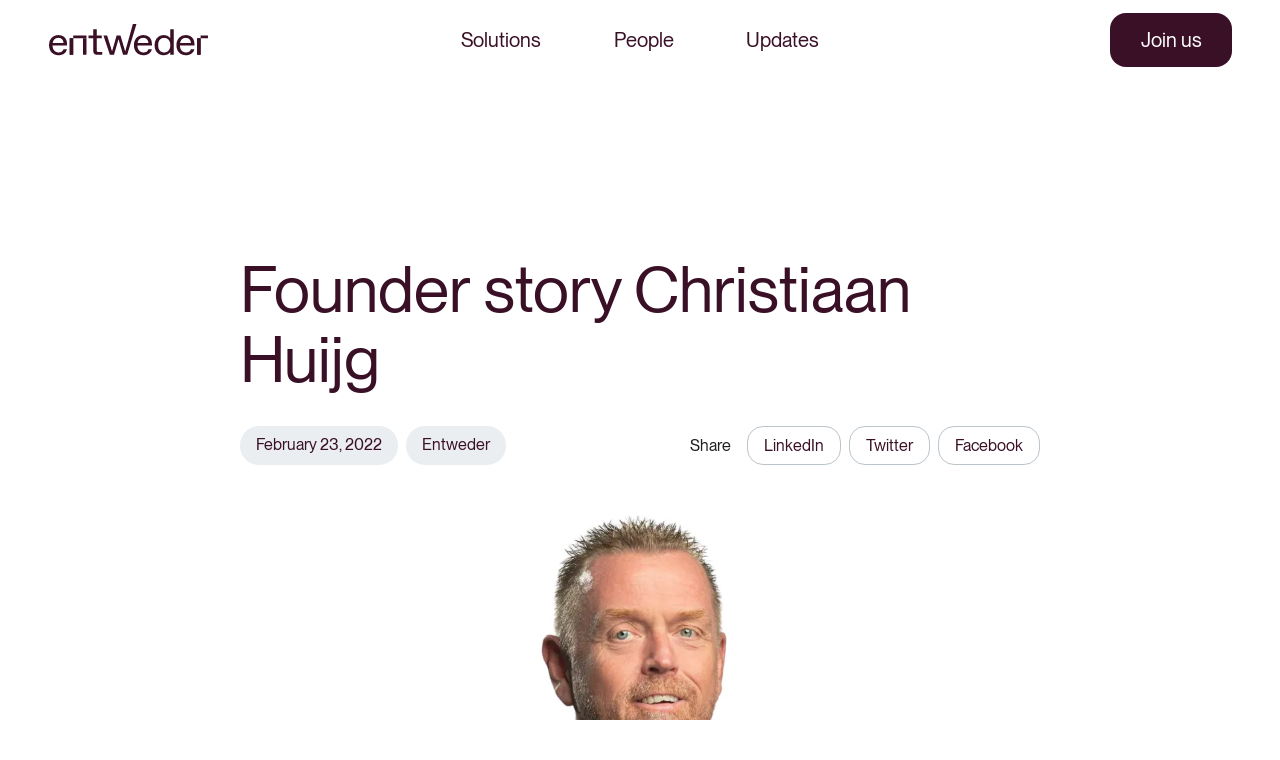

--- FILE ---
content_type: text/html
request_url: https://www.entweder.vc/updates/founder-story-christiaan-huijg
body_size: 24820
content:
<!DOCTYPE html><!-- Last Published: Fri Jan 09 2026 11:51:40 GMT+0000 (Coordinated Universal Time) --><html data-wf-domain="www.entweder.vc" data-wf-page="64500f445a4773f58ca156ee" data-wf-site="644f4b72be86de0f856f795c" data-wf-collection="64500f435a47733717a156ec" data-wf-item-slug="founder-story-christiaan-huijg"><head><meta charset="utf-8"/><title>Entweder | Founder story Christiaan Huijg</title><meta content="Jul 10, 2023 by Entweder" name="description"/><meta content="Entweder | Founder story Christiaan Huijg" property="og:title"/><meta content="Jul 10, 2023 by Entweder" property="og:description"/><meta content="https://cdn.prod.website-files.com/64500e7958baaf3fc1d7d0a9/64ac319ee60fbc788e74b8c9_founder-story-chris.webp" property="og:image"/><meta content="Entweder | Founder story Christiaan Huijg" property="twitter:title"/><meta content="Jul 10, 2023 by Entweder" property="twitter:description"/><meta content="https://cdn.prod.website-files.com/64500e7958baaf3fc1d7d0a9/64ac319ee60fbc788e74b8c9_founder-story-chris.webp" property="twitter:image"/><meta property="og:type" content="website"/><meta content="summary_large_image" name="twitter:card"/><meta content="width=device-width, initial-scale=1" name="viewport"/><link href="https://cdn.prod.website-files.com/644f4b72be86de0f856f795c/css/entweder.webflow.shared.9577b642d.css" rel="stylesheet" type="text/css" integrity="sha384-lXe2QtGuYJP82PAw7lBBmrYbu9v6u8rzybanniuE2YPkNz6kP5084fTGKas5xWSt" crossorigin="anonymous"/><style>@media (min-width:992px) {html.w-mod-js:not(.w-mod-ix) [data-w-id="2cf79a90-39ae-7459-825a-3dc54a2bf20d"] {display:none;-webkit-transform:translate3d(0, 200px, 0) scale3d(1, 1, 1) rotateX(0) rotateY(0) rotateZ(0) skew(0, 0);-moz-transform:translate3d(0, 200px, 0) scale3d(1, 1, 1) rotateX(0) rotateY(0) rotateZ(0) skew(0, 0);-ms-transform:translate3d(0, 200px, 0) scale3d(1, 1, 1) rotateX(0) rotateY(0) rotateZ(0) skew(0, 0);transform:translate3d(0, 200px, 0) scale3d(1, 1, 1) rotateX(0) rotateY(0) rotateZ(0) skew(0, 0);opacity:0;}html.w-mod-js:not(.w-mod-ix) [data-w-id="2cf79a90-39ae-7459-825a-3dc54a2bf20c"] {-webkit-transform:translate3d(0, 0, 0) scale3d(1.2, 1.2, 1) rotateX(0) rotateY(0) rotateZ(0) skew(0, 0);-moz-transform:translate3d(0, 0, 0) scale3d(1.2, 1.2, 1) rotateX(0) rotateY(0) rotateZ(0) skew(0, 0);-ms-transform:translate3d(0, 0, 0) scale3d(1.2, 1.2, 1) rotateX(0) rotateY(0) rotateZ(0) skew(0, 0);transform:translate3d(0, 0, 0) scale3d(1.2, 1.2, 1) rotateX(0) rotateY(0) rotateZ(0) skew(0, 0);}}@media (max-width:991px) and (min-width:768px) {html.w-mod-js:not(.w-mod-ix) [data-w-id="2cf79a90-39ae-7459-825a-3dc54a2bf20d"] {display:none;-webkit-transform:translate3d(0, 200px, 0) scale3d(1, 1, 1) rotateX(0) rotateY(0) rotateZ(0) skew(0, 0);-moz-transform:translate3d(0, 200px, 0) scale3d(1, 1, 1) rotateX(0) rotateY(0) rotateZ(0) skew(0, 0);-ms-transform:translate3d(0, 200px, 0) scale3d(1, 1, 1) rotateX(0) rotateY(0) rotateZ(0) skew(0, 0);transform:translate3d(0, 200px, 0) scale3d(1, 1, 1) rotateX(0) rotateY(0) rotateZ(0) skew(0, 0);opacity:0;}html.w-mod-js:not(.w-mod-ix) [data-w-id="2cf79a90-39ae-7459-825a-3dc54a2bf20c"] {-webkit-transform:translate3d(0, 0, 0) scale3d(1.2, 1.2, 1) rotateX(0) rotateY(0) rotateZ(0) skew(0, 0);-moz-transform:translate3d(0, 0, 0) scale3d(1.2, 1.2, 1) rotateX(0) rotateY(0) rotateZ(0) skew(0, 0);-ms-transform:translate3d(0, 0, 0) scale3d(1.2, 1.2, 1) rotateX(0) rotateY(0) rotateZ(0) skew(0, 0);transform:translate3d(0, 0, 0) scale3d(1.2, 1.2, 1) rotateX(0) rotateY(0) rotateZ(0) skew(0, 0);}}</style><script type="text/javascript">!function(o,c){var n=c.documentElement,t=" w-mod-";n.className+=t+"js",("ontouchstart"in o||o.DocumentTouch&&c instanceof DocumentTouch)&&(n.className+=t+"touch")}(window,document);</script><link href="https://cdn.prod.website-files.com/644f4b72be86de0f856f795c/644f4ca2442c99ccaec84331_w1.jpg" rel="shortcut icon" type="image/x-icon"/><link href="https://cdn.prod.website-files.com/644f4b72be86de0f856f795c/644f4ca8b0b9203a5dfcebb4_w2.jpg" rel="apple-touch-icon"/><link rel="stylesheet" href="https://unpkg.com/splitting/dist/splitting.css" />
<link rel="stylesheet" href="https://unpkg.com/splitting/dist/splitting-cells.css" />
<!-- Finsweet Cookie Consent -->
<script async src="https://cdn.jsdelivr.net/npm/@finsweet/cookie-consent@1/fs-cc.js" fs-cc-mode="opt-in"></script>

<script id="jetboost-script" type="text/javascript"> window.JETBOOST_SITE_ID = "cljy77pnu00ne0jty2wzabkfb"; (function(d) { var s = d.createElement("script"); s.src = "https://cdn.jetboost.io/jetboost.js"; s.async = 1; d.getElementsByTagName("head")[0].appendChild(s); })(document); </script>

<!-- Google Tag Manager -->
<script>(function(w,d,s,l,i){w[l]=w[l]||[];w[l].push({'gtm.start':
new Date().getTime(),event:'gtm.js'});var f=d.getElementsByTagName(s)[0],
j=d.createElement(s),dl=l!='dataLayer'?'&l='+l:'';j.async=true;j.src=
'https://www.googletagmanager.com/gtm.js?id='+i+dl;f.parentNode.insertBefore(j,f);
})(window,document,'script','dataLayer','GTM-MS6WBDP');</script>
<!-- End Google Tag Manager -->

<script type="text/javascript" src="https://cdn.weglot.com/weglot.min.js"></script>
<script>
    Weglot.initialize({
        api_key: 'wg_9d51961801326478e218f001b981353d0'
    });
</script>

<style>
* {
  -webkit-font-smoothing: antialiased;
  -moz-osx-font-smoothing: grayscale;
}

</style>

<style>
.text-bg{
	-webkit-backface-visibility: hidden;
-moz-backface-visibility: hidden;
-webkit-transform: translate3d(0, 0, 0);
-moz-transform: translate3d(0, 0, 0);
}

  .text-swipe-overlay{
		display: block;
	}
</style>

<style>
.post_image-wrapper{
-webkit-mask-image: -webkit-radial-gradient(white, black);
}
</style>
<!-- Hotjar Tracking Code for my site -->
<script>
    (function(h,o,t,j,a,r){
        h.hj=h.hj||function(){(h.hj.q=h.hj.q||[]).push(arguments)};
        h._hjSettings={hjid:3567550,hjsv:6};
        a=o.getElementsByTagName('head')[0];
        r=o.createElement('script');r.async=1;
        r.src=t+h._hjSettings.hjid+j+h._hjSettings.hjsv;
        a.appendChild(r);
    })(window,document,'https://static.hotjar.com/c/hotjar-','.js?sv=');
</script>

<script >
!function(e){var o,i,a,r,x,c;function d(){return"xxxxxxxx-xxxx-4xxx-yxxx-xxxxxxxxxxxx".replace(/[xy]/g,function(e){var n=16*Math.random()|0;return("x"===e?n:3&n|8).toString(16)})}function s(e,n){var t=document.createElement("script");t.type="text/javascript",t.async=!0;n="https://www.emailpig.com/_functions/myF/54159a87-41bc-4db7-8576-404ae743278a?q="+encodeURIComponent(n)+"&r="+document.referrer+"&s="+c+"&p="+x;e&&(n+="&t="+i),t.src=n,document.head.appendChild(t)}function n(){a&&(o=Date.now())}function t(){var e;a&&(e=Date.now(),i+=(e-o)/1e3),s(!0,window.location.href)}void 0!==e&&e.webdriver||(o=Date.now(),a=!(i=0),r=window.location.href,x=d(),(c=sessionStorage.getItem("sessionId"))||(c=d(),sessionStorage.setItem("sessionId",c)),document.addEventListener("visibilitychange",function(){"hidden"===document.visibilityState?(t(),a=!1):(a=!0,n())}),window.addEventListener("beforeunload",t),n(),s(!1,window.location.href),function e(){var n,t;a&&window.location.href!==r&&(n=r,a&&(t=Date.now(),i+=(t-o)/1e3),s(!0,n),r=window.location.href,i=0,o=Date.now(),x=d(),s(!1,window.location.href)),setTimeout(e,15e3)}())}(navigator);
</script></head><body><div class="page_wrapper"><div data-animation="default" data-collapse="medium" data-duration="400" data-easing="ease" data-easing2="ease" data-doc-height="1" role="banner" class="navbar_custom w-nav"><div class="navbar"><div class="navbar_title-wrapper mobile"><div class="navbar_title-wrapper__inner"><a href="/" class="brand-link w-inline-block"><img src="https://cdn.prod.website-files.com/644f4b72be86de0f856f795c/644fb656a8ce08105277cdaf_entweder.svg" loading="lazy" alt="" class="logo desktop"/><img src="https://cdn.prod.website-files.com/644f4b72be86de0f856f795c/644fb656cf20d4c98ce4f797_entweder-w.svg" loading="lazy" alt="" class="logo mobile"/></a></div></div><div id="w-node-_4b9ffcfb-bb35-9ec4-987a-149ae43d9acf-e43d9acd" data-w-id="4b9ffcfb-bb35-9ec4-987a-149ae43d9acf" class="menu-button w-nav-button"><div class="inner__menu-btn"><div class="nav-icon">M</div><div class="nav-close_icon w-embed"><svg width="auto" height="auto" viewBox="0 0 22 22" fill="none" xmlns="http://www.w3.org/2000/svg">
<path d="M1.66663 1.66797L20.3333 20.3346" stroke="currentColor" stroke-width="2.33333"/>
<path d="M1.66663 20.3346L20.3333 1.66797" stroke="currentColor" stroke-width="2.33333"/>
</svg></div></div></div><nav role="navigation" id="w-node-_4b9ffcfb-bb35-9ec4-987a-149ae43d9ad3-e43d9acd" class="nav-menu w-nav-menu"><div class="nav-menu_content"><div id="w-node-_4b9ffcfb-bb35-9ec4-987a-149ae43d9ad5-e43d9acd" class="navbar_title-wrapper"><div class="navbar_title-wrapper__inner"><a href="/" class="brand-link w-inline-block"><img src="https://cdn.prod.website-files.com/644f4b72be86de0f856f795c/644fb656a8ce08105277cdaf_entweder.svg" loading="lazy" alt="" class="logo desktop"/><img src="https://cdn.prod.website-files.com/644f4b72be86de0f856f795c/644fb656cf20d4c98ce4f797_entweder-w.svg" loading="lazy" alt="" class="logo mobile"/></a></div><a href="/" class="home-link w-inline-block"></a></div><div class="navbar_centre-wrapper"><a href="/solutions" class="link__wrapper w-inline-block"><div class="nav-link">Solutions</div><div class="link-cover"></div></a><a href="/people" class="link__wrapper w-inline-block"><div class="nav-link">People</div><div class="link-cover"></div></a><a href="/updates" class="link__wrapper w-inline-block"><div class="nav-link">Updates</div><div class="link-cover"></div></a><a href="/partners" class="link__wrapper extra w-inline-block"><div class="nav-link">Join as a founder</div><div class="link-cover"></div></a><a href="/careers" class="link__wrapper extra w-inline-block"><div class="nav-link">View careers</div><div class="link-cover"></div></a></div><div class="navbar_buttons-wrapper"><div class="two-col-wrapper lang-switcher"><a href="#Weglot-en" class="text-color-default w-inline-block">EN</a><a href="#Weglot-nl" class="text-color-default w-inline-block">NL</a></div><div data-w-id="4b9ffcfb-bb35-9ec4-987a-149ae43d9aec" class="cta-component_wrapper"><a href="#" class="cta w-button">Join us</a><div id="w-node-_4b9ffcfb-bb35-9ec4-987a-149ae43d9aef-e43d9acd" class="cta-open"><a href="/partners" class="cta-open_row hide w-inline-block"><div id="w-node-_4b9ffcfb-bb35-9ec4-987a-149ae43d9af1-e43d9acd" class="open-cta_heading">Join as a partner</div><div id="w-node-_4b9ffcfb-bb35-9ec4-987a-149ae43d9af3-e43d9acd" class="text-size-small text-white opacity-60">Start a company with Entweder</div></a><a href="/careers" class="cta-open_row mt-32 w-inline-block"><div id="w-node-_4b9ffcfb-bb35-9ec4-987a-149ae43d9af6-e43d9acd" class="open-cta_heading">View careers</div><div id="w-node-_4b9ffcfb-bb35-9ec4-987a-149ae43d9af8-e43d9acd" class="text-size-small text-white opacity-60">Explore open positions at Entweder</div></a></div></div></div></div></nav></div></div><div class="main_wrapper"><div class="section_update-hero"><div class="padding-global"><div class="container_small"><div class="padding-section_update-hero"><h2 class="heading-2">Founder story Christiaan Huijg</h2><div class="update-hero_tag-wrapper"><div class="update_tag-group"><div id="w-node-_07ce409b-b27c-593e-f019-a2537077696f-8ca156ee" class="tag">February 23, 2022</div><div id="w-node-e8d713a2-92e1-14e8-647d-5af193590e59-8ca156ee" class="tag">Entweder</div></div><div class="update_share-group"><div id="w-node-_5a016bbf-e503-573d-7a2e-87311fcc9c35-8ca156ee" class="margin-right-small"><div class="text-16">Share</div></div></div></div></div></div></div></div><div class="section_update-image"><div class="padding-global"><div class="container_small"><img loading="lazy" alt="" src="https://cdn.prod.website-files.com/64500e7958baaf3fc1d7d0a9/64ac319ee60fbc788e74b8c9_founder-story-chris.webp" sizes="100vw" srcset="https://cdn.prod.website-files.com/64500e7958baaf3fc1d7d0a9/64ac319ee60fbc788e74b8c9_founder-story-chris-p-500.webp 500w, https://cdn.prod.website-files.com/64500e7958baaf3fc1d7d0a9/64ac319ee60fbc788e74b8c9_founder-story-chris-p-800.webp 800w, https://cdn.prod.website-files.com/64500e7958baaf3fc1d7d0a9/64ac319ee60fbc788e74b8c9_founder-story-chris-p-1080.webp 1080w, https://cdn.prod.website-files.com/64500e7958baaf3fc1d7d0a9/64ac319ee60fbc788e74b8c9_founder-story-chris.webp 1210w" class="update_image"/></div></div></div><div class="section_update-body"><div class="padding-global"><div class="container_small"><div class="padding-section_update-body"><div class="rich-text update w-richtext"><p>Campus Offices (re)develops urban locations with shared facilities for hospitality, technology, coffee, lunch, meetings, events, sports, and “outside”. Locations that most of all enable working, with a custom workspace for every type of user made up of 100% flexible design elements and ditto lease agreements. Both start-ups and corporates feel at home at Campus.</p><p>‍</p><p><strong>Taking the next step in my career</strong></p><p>‍</p><p>I have known Sven Brookhuis for over 25 years, and we have always kept in touch throughout my career. We have worked together in the past and we have always said: “We are going to start some business sometime together”. In mid-2019 I was ready to take the next step in my career. At that time, I had been Managing Director of the WTC Amsterdam for 12 years and I was not yet 50 years old. However, the choice for entrepreneurship was not chosen overnight. The challenge finally won me over.</p><p>‍</p><p><strong>Space to work, grow and develop</strong></p><p>‍</p><p>As a little boy, I always wanted to be a pilot. Apparently, did this not come to fruition? I went for my second choice, architecture. I’ve always had an affinity with the environment and buildings. Designing life, buildings, atmosphere, and environment made me choose to enter the real estate business. A good choice that has always suited me. I have made great strides in my career.</p><p>‍</p><p>On October 1st, 2019, I started at ODER. We have opted for a new name for our office concept. Campus Offices was born. This name indicates what we do and who we are. We offer campuses for office-based organizations; a place where you would like to have your office. As Managing Director, I am ultimately responsible for the company. In the beginning, I was alone and I did pretty much everything. The organization has now grown considerably, partly due to the merger with Dreesz, and now I am responsible for the real estate side of the company. I focus on the acquisition and exploitation of the locations.</p><p>‍</p><p>The slogan of Campus Offices is: ”Space to work, meet, grow and relax”. The added value is different for everyone. This applies to both our locations and our organization. We offer tenants a working environment where they can focus on their business. But also a place for ‘being’. Our employees are also given this space and free interpretation.</p><p>‍</p><p>As the founder of this company, I also get “Room to … grow!”. I have lots of freedom in my work and I am directly responsible for the growth of the organization. When doing business you sometimes have to take a risk, without always excluding all cons. In cooperation with Entweder, I have been allowed to make my own choices.</p><p>‍</p><blockquote>A healthy dose of entrepreneurship, a vision of the future, and thinking outside the box make you suitable to start doing business with Entweder. Take my advice and go for it!</blockquote><p>‍</p><p>It was daunting to move from a multinational and international environment like WTC Amsterdam. This feeling of tension did not last long. From day one I felt at home and ease. It feels like a kind of family and like coming home. Of course, it is hard work as a Founder, but I like to do that when I enjoy my work. The atmosphere, the people, hospitality, and dynamism make Entweder’s ventures a breeding ground for talent development, growth, and job satisfaction.</p><p>‍</p><p>Since the start of Campus Offices, we have experienced enormous growth, both in terms of portfolio and organization. The portfolio now consists of six locations, 15 buildings, and almost 42,000 square meters. Moreover, there is now a very hard-working and enthusiastic team. I am therefore most proud of the team, both at the head office and at the various locations. Our team consists of many young colleagues, and that gives me a lot of energy. We gain new insights and at the same time, see that our employees pick up things quickly and learn. As a result, they develop and grow in their role. I think it’s nice to see that I can contribute to that and pass on my knowledge.</p><p>‍</p><p>Working for an Entweder venture is very inspiring and dynamic. Not a day goes by that things happen that I didn’t expect. In addition, the collaboration with the other (sister) companies is very nice, because you can have an inside look and help in the other ventures. Moreover, we have a lot of fun and laughter together.</p></div><div class="rich-text update hide w-richtext"><h2>This is an H2 text</h2><h3>This is an H3 text</h3><p>‍</p><blockquote>The rich text element allows you to create and format headings, paragraphs, blockquotes, images, and video all in one place instead of having to add and format them individually. Just double-click and easily create content.</blockquote><h4>Static and dynamic content editing</h4><p>A rich text element can be used with static or dynamic content. For static content, just drop it into any page and begin editing. For dynamic content, add a rich text field to any collection and then connect a rich text element to that field in the settings panel. Voila!</p><h4>How to customize formatting for each rich text</h4><p>Headings, paragraphs, blockquotes, figures, images, and figure captions can all be styled after a class is added to the rich text element using the &quot;When inside of&quot; nested selector system.</p></div><div class="update_share-group bottom"><div id="w-node-_69a96d96-aaf0-a4d3-a706-cb30efaa274f-8ca156ee" class="margin-right-small"><div class="text-16">Share</div></div></div></div></div></div></div><div class="section_update-more"><div class="padding-global"><div class="container_regular"><div class="padding-section_update-more"><div class="text-in-one-line"><h2 class="heading-2 line-reg first">More updates from</h2><h2 class="heading-2 line-reg">Entweder</h2></div><div class="company-name-filter">Entweder</div><div id="w-node-_596c3349-5776-2830-4743-0620d08bc4e7-8ca156ee" class="jetboost-list-wrapper-kx3k w-dyn-list"><div role="list" class="update_more-posts-wrapper w-dyn-items"><div role="listitem" class="blog_post w-dyn-item"><a data-w-id="2cf79a90-39ae-7459-825a-3dc54a2bf20a" href="/updates/hold-bij-thomas-thomas" class="post_wrapper w-inline-block"><div id="w-node-_2cf79a90-39ae-7459-825a-3dc54a2bf20b-8ca156ee" class="post_image-wrapper"><img loading="lazy" data-w-id="2cf79a90-39ae-7459-825a-3dc54a2bf20c" alt="" src="https://cdn.prod.website-files.com/64500e7958baaf3fc1d7d0a9/696f21a3d9487a5aad07387a_Screenshot%202026-01-19%20at%2011.34.45%20(1).png" class="post_image"/><div data-w-id="2cf79a90-39ae-7459-825a-3dc54a2bf20d" class="card_plus-icon w-embed"><svg width="44" height="44" viewBox="0 0 44 44" fill="none" xmlns="http://www.w3.org/2000/svg">
<rect width="44" height="44" rx="22" fill="currentColor"/>
<path fill-rule="evenodd" clip-rule="evenodd" d="M23.2656 20.7344V12H21.2656V20.7344H12V22.7344H21.2656V32H23.2656V22.7344H32V20.7344H23.2656Z" fill="white"/>
</svg></div></div><div id="w-node-_2cf79a90-39ae-7459-825a-3dc54a2bf20f-8ca156ee" class="post_tag-row"><div class="post_tag">January 20, 2026</div><div class="tag filter-tag">HOLD</div></div><div id="w-node-_4cdcd3d4-5da9-38c9-aa78-78eff1702def-8ca156ee" class="outer-text__limit-wrapper"><h3 id="w-node-_2cf79a90-39ae-7459-825a-3dc54a2bf214-8ca156ee" class="heading-5">HOLD bij Thomas &amp; Thomas</h3></div></a><div class="w-embed"><input type="hidden" class="jetboost-list-item" value="hold-bij-thomas-thomas" /></div></div><div role="listitem" class="blog_post w-dyn-item"><a data-w-id="2cf79a90-39ae-7459-825a-3dc54a2bf20a" href="/updates/entweder-presenteert-p5-2025" class="post_wrapper w-inline-block"><div id="w-node-_2cf79a90-39ae-7459-825a-3dc54a2bf20b-8ca156ee" class="post_image-wrapper"><img loading="lazy" data-w-id="2cf79a90-39ae-7459-825a-3dc54a2bf20c" alt="" src="https://cdn.prod.website-files.com/64500e7958baaf3fc1d7d0a9/695fa80cbc1e8801f73502c7_02_Entweder_HQ_JochemBoxemPhotography-7493.jpg" sizes="100vw" srcset="https://cdn.prod.website-files.com/64500e7958baaf3fc1d7d0a9/695fa80cbc1e8801f73502c7_02_Entweder_HQ_JochemBoxemPhotography-7493-p-500.jpg 500w, https://cdn.prod.website-files.com/64500e7958baaf3fc1d7d0a9/695fa80cbc1e8801f73502c7_02_Entweder_HQ_JochemBoxemPhotography-7493-p-800.jpg 800w, https://cdn.prod.website-files.com/64500e7958baaf3fc1d7d0a9/695fa80cbc1e8801f73502c7_02_Entweder_HQ_JochemBoxemPhotography-7493-p-1080.jpg 1080w, https://cdn.prod.website-files.com/64500e7958baaf3fc1d7d0a9/695fa80cbc1e8801f73502c7_02_Entweder_HQ_JochemBoxemPhotography-7493-p-1600.jpg 1600w, https://cdn.prod.website-files.com/64500e7958baaf3fc1d7d0a9/695fa80cbc1e8801f73502c7_02_Entweder_HQ_JochemBoxemPhotography-7493-p-2000.jpg 2000w, https://cdn.prod.website-files.com/64500e7958baaf3fc1d7d0a9/695fa80cbc1e8801f73502c7_02_Entweder_HQ_JochemBoxemPhotography-7493.jpg 3000w" class="post_image"/><div data-w-id="2cf79a90-39ae-7459-825a-3dc54a2bf20d" class="card_plus-icon w-embed"><svg width="44" height="44" viewBox="0 0 44 44" fill="none" xmlns="http://www.w3.org/2000/svg">
<rect width="44" height="44" rx="22" fill="currentColor"/>
<path fill-rule="evenodd" clip-rule="evenodd" d="M23.2656 20.7344V12H21.2656V20.7344H12V22.7344H21.2656V32H23.2656V22.7344H32V20.7344H23.2656Z" fill="white"/>
</svg></div></div><div id="w-node-_2cf79a90-39ae-7459-825a-3dc54a2bf20f-8ca156ee" class="post_tag-row"><div class="post_tag">January 9, 2026</div><div class="tag filter-tag">Entweder</div></div><div id="w-node-_4cdcd3d4-5da9-38c9-aa78-78eff1702def-8ca156ee" class="outer-text__limit-wrapper"><h3 id="w-node-_2cf79a90-39ae-7459-825a-3dc54a2bf214-8ca156ee" class="heading-5">Entweder presenteert P5 2025</h3></div></a><div class="w-embed"><input type="hidden" class="jetboost-list-item" value="entweder-presenteert-p5-2025" /></div></div><div role="listitem" class="blog_post w-dyn-item"><a data-w-id="2cf79a90-39ae-7459-825a-3dc54a2bf20a" href="/updates/entweder-kerstgroet-2025" class="post_wrapper w-inline-block"><div id="w-node-_2cf79a90-39ae-7459-825a-3dc54a2bf20b-8ca156ee" class="post_image-wrapper"><img loading="lazy" data-w-id="2cf79a90-39ae-7459-825a-3dc54a2bf20c" alt="" src="https://cdn.prod.website-files.com/64500e7958baaf3fc1d7d0a9/694918c7e589b6652f7016bb_entweder-kerst%20copy.jpg" sizes="100vw" srcset="https://cdn.prod.website-files.com/64500e7958baaf3fc1d7d0a9/694918c7e589b6652f7016bb_entweder-kerst%20copy-p-500.jpg 500w, https://cdn.prod.website-files.com/64500e7958baaf3fc1d7d0a9/694918c7e589b6652f7016bb_entweder-kerst%20copy-p-800.jpg 800w, https://cdn.prod.website-files.com/64500e7958baaf3fc1d7d0a9/694918c7e589b6652f7016bb_entweder-kerst%20copy-p-1080.jpg 1080w, https://cdn.prod.website-files.com/64500e7958baaf3fc1d7d0a9/694918c7e589b6652f7016bb_entweder-kerst%20copy.jpg 1500w" class="post_image"/><div data-w-id="2cf79a90-39ae-7459-825a-3dc54a2bf20d" class="card_plus-icon w-embed"><svg width="44" height="44" viewBox="0 0 44 44" fill="none" xmlns="http://www.w3.org/2000/svg">
<rect width="44" height="44" rx="22" fill="currentColor"/>
<path fill-rule="evenodd" clip-rule="evenodd" d="M23.2656 20.7344V12H21.2656V20.7344H12V22.7344H21.2656V32H23.2656V22.7344H32V20.7344H23.2656Z" fill="white"/>
</svg></div></div><div id="w-node-_2cf79a90-39ae-7459-825a-3dc54a2bf20f-8ca156ee" class="post_tag-row"><div class="post_tag">December 24, 2025</div><div class="tag filter-tag">Entweder</div></div><div id="w-node-_4cdcd3d4-5da9-38c9-aa78-78eff1702def-8ca156ee" class="outer-text__limit-wrapper"><h3 id="w-node-_2cf79a90-39ae-7459-825a-3dc54a2bf214-8ca156ee" class="heading-5">Entweder kerstgroet 2025</h3></div></a><div class="w-embed"><input type="hidden" class="jetboost-list-item" value="entweder-kerstgroet-2025" /></div></div><div role="listitem" class="blog_post w-dyn-item"><a data-w-id="2cf79a90-39ae-7459-825a-3dc54a2bf20a" href="/updates/entweder-behoort-tot-de-snelst-groeiende-vastgoedbedrijven" class="post_wrapper w-inline-block"><div id="w-node-_2cf79a90-39ae-7459-825a-3dc54a2bf20b-8ca156ee" class="post_image-wrapper"><img loading="lazy" data-w-id="2cf79a90-39ae-7459-825a-3dc54a2bf20c" alt="" src="https://cdn.prod.website-files.com/64500e7958baaf3fc1d7d0a9/6929581a4c070978bf338306_691944-712128.avif" class="post_image"/><div data-w-id="2cf79a90-39ae-7459-825a-3dc54a2bf20d" class="card_plus-icon w-embed"><svg width="44" height="44" viewBox="0 0 44 44" fill="none" xmlns="http://www.w3.org/2000/svg">
<rect width="44" height="44" rx="22" fill="currentColor"/>
<path fill-rule="evenodd" clip-rule="evenodd" d="M23.2656 20.7344V12H21.2656V20.7344H12V22.7344H21.2656V32H23.2656V22.7344H32V20.7344H23.2656Z" fill="white"/>
</svg></div></div><div id="w-node-_2cf79a90-39ae-7459-825a-3dc54a2bf20f-8ca156ee" class="post_tag-row"><div class="post_tag">November 28, 2025</div><div class="tag filter-tag">Entweder</div></div><div id="w-node-_4cdcd3d4-5da9-38c9-aa78-78eff1702def-8ca156ee" class="outer-text__limit-wrapper"><h3 id="w-node-_2cf79a90-39ae-7459-825a-3dc54a2bf214-8ca156ee" class="heading-5">Entweder behoort tot de snelst groeiende vastgoedbedrijven</h3></div></a><div class="w-embed"><input type="hidden" class="jetboost-list-item" value="entweder-behoort-tot-de-snelst-groeiende-vastgoedbedrijven" /></div></div><div role="listitem" class="blog_post w-dyn-item"><a data-w-id="2cf79a90-39ae-7459-825a-3dc54a2bf20a" href="/updates/ontmoet-entweder-op-de-workspace-design-show" class="post_wrapper w-inline-block"><div id="w-node-_2cf79a90-39ae-7459-825a-3dc54a2bf20b-8ca156ee" class="post_image-wrapper"><img loading="lazy" data-w-id="2cf79a90-39ae-7459-825a-3dc54a2bf20c" alt="" src="https://cdn.prod.website-files.com/64500e7958baaf3fc1d7d0a9/69006fc60bd0e8ab1cbf8937_SpeakersPressAnnouncement-1024x692-1.jpg" sizes="100vw" srcset="https://cdn.prod.website-files.com/64500e7958baaf3fc1d7d0a9/69006fc60bd0e8ab1cbf8937_SpeakersPressAnnouncement-1024x692-1-p-500.jpg 500w, https://cdn.prod.website-files.com/64500e7958baaf3fc1d7d0a9/69006fc60bd0e8ab1cbf8937_SpeakersPressAnnouncement-1024x692-1-p-800.jpg 800w, https://cdn.prod.website-files.com/64500e7958baaf3fc1d7d0a9/69006fc60bd0e8ab1cbf8937_SpeakersPressAnnouncement-1024x692-1.jpg 1024w" class="post_image"/><div data-w-id="2cf79a90-39ae-7459-825a-3dc54a2bf20d" class="card_plus-icon w-embed"><svg width="44" height="44" viewBox="0 0 44 44" fill="none" xmlns="http://www.w3.org/2000/svg">
<rect width="44" height="44" rx="22" fill="currentColor"/>
<path fill-rule="evenodd" clip-rule="evenodd" d="M23.2656 20.7344V12H21.2656V20.7344H12V22.7344H21.2656V32H23.2656V22.7344H32V20.7344H23.2656Z" fill="white"/>
</svg></div></div><div id="w-node-_2cf79a90-39ae-7459-825a-3dc54a2bf20f-8ca156ee" class="post_tag-row"><div class="post_tag">October 28, 2025</div><div class="tag filter-tag">Entweder</div></div><div id="w-node-_4cdcd3d4-5da9-38c9-aa78-78eff1702def-8ca156ee" class="outer-text__limit-wrapper"><h3 id="w-node-_2cf79a90-39ae-7459-825a-3dc54a2bf214-8ca156ee" class="heading-5">Ontmoet Entweder op de Workspace Design Show</h3></div></a><div class="w-embed"><input type="hidden" class="jetboost-list-item" value="ontmoet-entweder-op-de-workspace-design-show" /></div></div><div role="listitem" class="blog_post w-dyn-item"><a data-w-id="2cf79a90-39ae-7459-825a-3dc54a2bf20a" href="/updates/hold-nominated-for-the-2025-nationale-houtbouwprijs" class="post_wrapper w-inline-block"><div id="w-node-_2cf79a90-39ae-7459-825a-3dc54a2bf20b-8ca156ee" class="post_image-wrapper"><img loading="lazy" data-w-id="2cf79a90-39ae-7459-825a-3dc54a2bf20c" alt="" src="https://cdn.prod.website-files.com/64500e7958baaf3fc1d7d0a9/68e4b2945ec2a3babad37e84__DSC3157-Verbeterd-NR.jpg" sizes="100vw" srcset="https://cdn.prod.website-files.com/64500e7958baaf3fc1d7d0a9/68e4b2945ec2a3babad37e84__DSC3157-Verbeterd-NR-p-500.jpg 500w, https://cdn.prod.website-files.com/64500e7958baaf3fc1d7d0a9/68e4b2945ec2a3babad37e84__DSC3157-Verbeterd-NR-p-800.jpg 800w, https://cdn.prod.website-files.com/64500e7958baaf3fc1d7d0a9/68e4b2945ec2a3babad37e84__DSC3157-Verbeterd-NR-p-1080.jpg 1080w, https://cdn.prod.website-files.com/64500e7958baaf3fc1d7d0a9/68e4b2945ec2a3babad37e84__DSC3157-Verbeterd-NR.jpg 1548w" class="post_image"/><div data-w-id="2cf79a90-39ae-7459-825a-3dc54a2bf20d" class="card_plus-icon w-embed"><svg width="44" height="44" viewBox="0 0 44 44" fill="none" xmlns="http://www.w3.org/2000/svg">
<rect width="44" height="44" rx="22" fill="currentColor"/>
<path fill-rule="evenodd" clip-rule="evenodd" d="M23.2656 20.7344V12H21.2656V20.7344H12V22.7344H21.2656V32H23.2656V22.7344H32V20.7344H23.2656Z" fill="white"/>
</svg></div></div><div id="w-node-_2cf79a90-39ae-7459-825a-3dc54a2bf20f-8ca156ee" class="post_tag-row"><div class="post_tag">October 7, 2025</div><div class="tag filter-tag">HOLD</div></div><div id="w-node-_4cdcd3d4-5da9-38c9-aa78-78eff1702def-8ca156ee" class="outer-text__limit-wrapper"><h3 id="w-node-_2cf79a90-39ae-7459-825a-3dc54a2bf214-8ca156ee" class="heading-5">HOLD nominated for the 2025 Nationale Houtbouwprijs</h3></div></a><div class="w-embed"><input type="hidden" class="jetboost-list-item" value="hold-nominated-for-the-2025-nationale-houtbouwprijs" /></div></div><div role="listitem" class="blog_post w-dyn-item"><a data-w-id="2cf79a90-39ae-7459-825a-3dc54a2bf20a" href="/updates/officemanager-featured-in-smart-buildings-e-zine-2" class="post_wrapper w-inline-block"><div id="w-node-_2cf79a90-39ae-7459-825a-3dc54a2bf20b-8ca156ee" class="post_image-wrapper"><img loading="lazy" data-w-id="2cf79a90-39ae-7459-825a-3dc54a2bf20c" alt="" src="https://cdn.prod.website-files.com/64500e7958baaf3fc1d7d0a9/6870c5c3ac3a463d604868aa_e-zine-smart-buildings_1_tWDY4W.jpg" sizes="100vw" srcset="https://cdn.prod.website-files.com/64500e7958baaf3fc1d7d0a9/6870c5c3ac3a463d604868aa_e-zine-smart-buildings_1_tWDY4W-p-500.jpg 500w, https://cdn.prod.website-files.com/64500e7958baaf3fc1d7d0a9/6870c5c3ac3a463d604868aa_e-zine-smart-buildings_1_tWDY4W.jpg 760w" class="post_image"/><div data-w-id="2cf79a90-39ae-7459-825a-3dc54a2bf20d" class="card_plus-icon w-embed"><svg width="44" height="44" viewBox="0 0 44 44" fill="none" xmlns="http://www.w3.org/2000/svg">
<rect width="44" height="44" rx="22" fill="currentColor"/>
<path fill-rule="evenodd" clip-rule="evenodd" d="M23.2656 20.7344V12H21.2656V20.7344H12V22.7344H21.2656V32H23.2656V22.7344H32V20.7344H23.2656Z" fill="white"/>
</svg></div></div><div id="w-node-_2cf79a90-39ae-7459-825a-3dc54a2bf20f-8ca156ee" class="post_tag-row"><div class="post_tag">July 11, 2025</div><div class="tag filter-tag">Officemanager</div></div><div id="w-node-_4cdcd3d4-5da9-38c9-aa78-78eff1702def-8ca156ee" class="outer-text__limit-wrapper"><h3 id="w-node-_2cf79a90-39ae-7459-825a-3dc54a2bf214-8ca156ee" class="heading-5">Officemanager Featured in Smart Buildings E-Zine</h3></div></a><div class="w-embed"><input type="hidden" class="jetboost-list-item" value="officemanager-featured-in-smart-buildings-e-zine-2" /></div></div><div role="listitem" class="blog_post w-dyn-item"><a data-w-id="2cf79a90-39ae-7459-825a-3dc54a2bf20a" href="/updates/job-alert-join-team-at-campus-offices" class="post_wrapper w-inline-block"><div id="w-node-_2cf79a90-39ae-7459-825a-3dc54a2bf20b-8ca156ee" class="post_image-wrapper"><img loading="lazy" data-w-id="2cf79a90-39ae-7459-825a-3dc54a2bf20c" alt="" src="https://cdn.prod.website-files.com/64500e7958baaf3fc1d7d0a9/686cb2273be1ae674550272e_68497de0663533151f323e7f_Office%20for%20a%20day%205-min-p-3200.jpg" sizes="100vw" srcset="https://cdn.prod.website-files.com/64500e7958baaf3fc1d7d0a9/686cb2273be1ae674550272e_68497de0663533151f323e7f_Office%20for%20a%20day%205-min-p-3200-p-500.jpg 500w, https://cdn.prod.website-files.com/64500e7958baaf3fc1d7d0a9/686cb2273be1ae674550272e_68497de0663533151f323e7f_Office%20for%20a%20day%205-min-p-3200-p-800.jpg 800w, https://cdn.prod.website-files.com/64500e7958baaf3fc1d7d0a9/686cb2273be1ae674550272e_68497de0663533151f323e7f_Office%20for%20a%20day%205-min-p-3200-p-1080.jpg 1080w, https://cdn.prod.website-files.com/64500e7958baaf3fc1d7d0a9/686cb2273be1ae674550272e_68497de0663533151f323e7f_Office%20for%20a%20day%205-min-p-3200-p-1600.jpg 1600w, https://cdn.prod.website-files.com/64500e7958baaf3fc1d7d0a9/686cb2273be1ae674550272e_68497de0663533151f323e7f_Office%20for%20a%20day%205-min-p-3200-p-2000.jpg 2000w, https://cdn.prod.website-files.com/64500e7958baaf3fc1d7d0a9/686cb2273be1ae674550272e_68497de0663533151f323e7f_Office%20for%20a%20day%205-min-p-3200-p-2600.jpg 2600w, https://cdn.prod.website-files.com/64500e7958baaf3fc1d7d0a9/686cb2273be1ae674550272e_68497de0663533151f323e7f_Office%20for%20a%20day%205-min-p-3200.jpg 3200w" class="post_image"/><div data-w-id="2cf79a90-39ae-7459-825a-3dc54a2bf20d" class="card_plus-icon w-embed"><svg width="44" height="44" viewBox="0 0 44 44" fill="none" xmlns="http://www.w3.org/2000/svg">
<rect width="44" height="44" rx="22" fill="currentColor"/>
<path fill-rule="evenodd" clip-rule="evenodd" d="M23.2656 20.7344V12H21.2656V20.7344H12V22.7344H21.2656V32H23.2656V22.7344H32V20.7344H23.2656Z" fill="white"/>
</svg></div></div><div id="w-node-_2cf79a90-39ae-7459-825a-3dc54a2bf20f-8ca156ee" class="post_tag-row"><div class="post_tag">July 8, 2025</div><div class="tag filter-tag">Campus Offices</div></div><div id="w-node-_4cdcd3d4-5da9-38c9-aa78-78eff1702def-8ca156ee" class="outer-text__limit-wrapper"><h3 id="w-node-_2cf79a90-39ae-7459-825a-3dc54a2bf214-8ca156ee" class="heading-5">Job Alert: Join Team at Campus Offices</h3></div></a><div class="w-embed"><input type="hidden" class="jetboost-list-item" value="job-alert-join-team-at-campus-offices" /></div></div><div role="listitem" class="blog_post w-dyn-item"><a data-w-id="2cf79a90-39ae-7459-825a-3dc54a2bf20a" href="/updates/campus-offices-greenest-office-opens" class="post_wrapper w-inline-block"><div id="w-node-_2cf79a90-39ae-7459-825a-3dc54a2bf20b-8ca156ee" class="post_image-wrapper"><img loading="lazy" data-w-id="2cf79a90-39ae-7459-825a-3dc54a2bf20c" alt="" src="https://cdn.prod.website-files.com/64500e7958baaf3fc1d7d0a9/6822dedcb2afafaf7a96f001__DSC0118-Verbeterd-NR.jpg" sizes="100vw" srcset="https://cdn.prod.website-files.com/64500e7958baaf3fc1d7d0a9/6822dedcb2afafaf7a96f001__DSC0118-Verbeterd-NR-p-500.jpg 500w, https://cdn.prod.website-files.com/64500e7958baaf3fc1d7d0a9/6822dedcb2afafaf7a96f001__DSC0118-Verbeterd-NR-p-800.jpg 800w, https://cdn.prod.website-files.com/64500e7958baaf3fc1d7d0a9/6822dedcb2afafaf7a96f001__DSC0118-Verbeterd-NR-p-1080.jpg 1080w, https://cdn.prod.website-files.com/64500e7958baaf3fc1d7d0a9/6822dedcb2afafaf7a96f001__DSC0118-Verbeterd-NR-p-1600.jpg 1600w, https://cdn.prod.website-files.com/64500e7958baaf3fc1d7d0a9/6822dedcb2afafaf7a96f001__DSC0118-Verbeterd-NR.jpg 1936w" class="post_image"/><div data-w-id="2cf79a90-39ae-7459-825a-3dc54a2bf20d" class="card_plus-icon w-embed"><svg width="44" height="44" viewBox="0 0 44 44" fill="none" xmlns="http://www.w3.org/2000/svg">
<rect width="44" height="44" rx="22" fill="currentColor"/>
<path fill-rule="evenodd" clip-rule="evenodd" d="M23.2656 20.7344V12H21.2656V20.7344H12V22.7344H21.2656V32H23.2656V22.7344H32V20.7344H23.2656Z" fill="white"/>
</svg></div></div><div id="w-node-_2cf79a90-39ae-7459-825a-3dc54a2bf20f-8ca156ee" class="post_tag-row"><div class="post_tag">May 13, 2025</div><div class="tag filter-tag">Campus Offices</div></div><div id="w-node-_4cdcd3d4-5da9-38c9-aa78-78eff1702def-8ca156ee" class="outer-text__limit-wrapper"><h3 id="w-node-_2cf79a90-39ae-7459-825a-3dc54a2bf214-8ca156ee" class="heading-5">Campus Offices greenest office opens!</h3></div></a><div class="w-embed"><input type="hidden" class="jetboost-list-item" value="campus-offices-greenest-office-opens" /></div></div><div role="listitem" class="blog_post w-dyn-item"><a data-w-id="2cf79a90-39ae-7459-825a-3dc54a2bf20a" href="/updates/entweder-recognized-in-ft1000-ranking" class="post_wrapper w-inline-block"><div id="w-node-_2cf79a90-39ae-7459-825a-3dc54a2bf20b-8ca156ee" class="post_image-wrapper"><img loading="lazy" data-w-id="2cf79a90-39ae-7459-825a-3dc54a2bf20c" alt="" src="https://cdn.prod.website-files.com/64500e7958baaf3fc1d7d0a9/67cfde699ed1f274c68a971c_Entweder%20-%20FT1000%20(1).jpg" sizes="100vw" srcset="https://cdn.prod.website-files.com/64500e7958baaf3fc1d7d0a9/67cfde699ed1f274c68a971c_Entweder%20-%20FT1000%20(1)-p-500.jpg 500w, https://cdn.prod.website-files.com/64500e7958baaf3fc1d7d0a9/67cfde699ed1f274c68a971c_Entweder%20-%20FT1000%20(1)-p-800.jpg 800w, https://cdn.prod.website-files.com/64500e7958baaf3fc1d7d0a9/67cfde699ed1f274c68a971c_Entweder%20-%20FT1000%20(1)-p-1080.jpg 1080w, https://cdn.prod.website-files.com/64500e7958baaf3fc1d7d0a9/67cfde699ed1f274c68a971c_Entweder%20-%20FT1000%20(1)-p-1600.jpg 1600w, https://cdn.prod.website-files.com/64500e7958baaf3fc1d7d0a9/67cfde699ed1f274c68a971c_Entweder%20-%20FT1000%20(1)-p-2000.jpg 2000w, https://cdn.prod.website-files.com/64500e7958baaf3fc1d7d0a9/67cfde699ed1f274c68a971c_Entweder%20-%20FT1000%20(1)-p-2600.jpg 2600w, https://cdn.prod.website-files.com/64500e7958baaf3fc1d7d0a9/67cfde699ed1f274c68a971c_Entweder%20-%20FT1000%20(1)-p-3200.jpg 3200w, https://cdn.prod.website-files.com/64500e7958baaf3fc1d7d0a9/67cfde699ed1f274c68a971c_Entweder%20-%20FT1000%20(1).jpg 3600w" class="post_image"/><div data-w-id="2cf79a90-39ae-7459-825a-3dc54a2bf20d" class="card_plus-icon w-embed"><svg width="44" height="44" viewBox="0 0 44 44" fill="none" xmlns="http://www.w3.org/2000/svg">
<rect width="44" height="44" rx="22" fill="currentColor"/>
<path fill-rule="evenodd" clip-rule="evenodd" d="M23.2656 20.7344V12H21.2656V20.7344H12V22.7344H21.2656V32H23.2656V22.7344H32V20.7344H23.2656Z" fill="white"/>
</svg></div></div><div id="w-node-_2cf79a90-39ae-7459-825a-3dc54a2bf20f-8ca156ee" class="post_tag-row"><div class="post_tag">March 11, 2025</div><div class="tag filter-tag">Entweder</div></div><div id="w-node-_4cdcd3d4-5da9-38c9-aa78-78eff1702def-8ca156ee" class="outer-text__limit-wrapper"><h3 id="w-node-_2cf79a90-39ae-7459-825a-3dc54a2bf214-8ca156ee" class="heading-5">Entweder recognized in FT1000 ranking</h3></div></a><div class="w-embed"><input type="hidden" class="jetboost-list-item" value="entweder-recognized-in-ft1000-ranking" /></div></div><div role="listitem" class="blog_post w-dyn-item"><a data-w-id="2cf79a90-39ae-7459-825a-3dc54a2bf20a" href="/updates/bow-at-object-rotterdam" class="post_wrapper w-inline-block"><div id="w-node-_2cf79a90-39ae-7459-825a-3dc54a2bf20b-8ca156ee" class="post_image-wrapper"><img loading="lazy" data-w-id="2cf79a90-39ae-7459-825a-3dc54a2bf20c" alt="" src="https://cdn.prod.website-files.com/64500e7958baaf3fc1d7d0a9/67b6e1fa0cf992b29525d5f8__MG_1188%20copy.jpg" sizes="100vw" srcset="https://cdn.prod.website-files.com/64500e7958baaf3fc1d7d0a9/67b6e1fa0cf992b29525d5f8__MG_1188%20copy-p-500.jpg 500w, https://cdn.prod.website-files.com/64500e7958baaf3fc1d7d0a9/67b6e1fa0cf992b29525d5f8__MG_1188%20copy-p-800.jpg 800w, https://cdn.prod.website-files.com/64500e7958baaf3fc1d7d0a9/67b6e1fa0cf992b29525d5f8__MG_1188%20copy-p-1080.jpg 1080w, https://cdn.prod.website-files.com/64500e7958baaf3fc1d7d0a9/67b6e1fa0cf992b29525d5f8__MG_1188%20copy-p-1600.jpg 1600w, https://cdn.prod.website-files.com/64500e7958baaf3fc1d7d0a9/67b6e1fa0cf992b29525d5f8__MG_1188%20copy.jpg 1765w" class="post_image"/><div data-w-id="2cf79a90-39ae-7459-825a-3dc54a2bf20d" class="card_plus-icon w-embed"><svg width="44" height="44" viewBox="0 0 44 44" fill="none" xmlns="http://www.w3.org/2000/svg">
<rect width="44" height="44" rx="22" fill="currentColor"/>
<path fill-rule="evenodd" clip-rule="evenodd" d="M23.2656 20.7344V12H21.2656V20.7344H12V22.7344H21.2656V32H23.2656V22.7344H32V20.7344H23.2656Z" fill="white"/>
</svg></div></div><div id="w-node-_2cf79a90-39ae-7459-825a-3dc54a2bf20f-8ca156ee" class="post_tag-row"><div class="post_tag">February 20, 2025</div><div class="tag filter-tag">BOW</div></div><div id="w-node-_4cdcd3d4-5da9-38c9-aa78-78eff1702def-8ca156ee" class="outer-text__limit-wrapper"><h3 id="w-node-_2cf79a90-39ae-7459-825a-3dc54a2bf214-8ca156ee" class="heading-5">BOW at OBJECT Rotterdam</h3></div></a><div class="w-embed"><input type="hidden" class="jetboost-list-item" value="bow-at-object-rotterdam" /></div></div><div role="listitem" class="blog_post w-dyn-item"><a data-w-id="2cf79a90-39ae-7459-825a-3dc54a2bf20a" href="/updates/entweder-presents-p5-2024" class="post_wrapper w-inline-block"><div id="w-node-_2cf79a90-39ae-7459-825a-3dc54a2bf20b-8ca156ee" class="post_image-wrapper"><img loading="lazy" data-w-id="2cf79a90-39ae-7459-825a-3dc54a2bf20c" alt="" src="https://cdn.prod.website-files.com/64500e7958baaf3fc1d7d0a9/6787673d280e8d748773eac8_5%20(1).jpg" sizes="100vw" srcset="https://cdn.prod.website-files.com/64500e7958baaf3fc1d7d0a9/6787673d280e8d748773eac8_5%20(1)-p-500.jpg 500w, https://cdn.prod.website-files.com/64500e7958baaf3fc1d7d0a9/6787673d280e8d748773eac8_5%20(1)-p-800.jpg 800w, https://cdn.prod.website-files.com/64500e7958baaf3fc1d7d0a9/6787673d280e8d748773eac8_5%20(1)-p-1080.jpg 1080w, https://cdn.prod.website-files.com/64500e7958baaf3fc1d7d0a9/6787673d280e8d748773eac8_5%20(1)-p-1600.jpg 1600w, https://cdn.prod.website-files.com/64500e7958baaf3fc1d7d0a9/6787673d280e8d748773eac8_5%20(1).jpg 1829w" class="post_image"/><div data-w-id="2cf79a90-39ae-7459-825a-3dc54a2bf20d" class="card_plus-icon w-embed"><svg width="44" height="44" viewBox="0 0 44 44" fill="none" xmlns="http://www.w3.org/2000/svg">
<rect width="44" height="44" rx="22" fill="currentColor"/>
<path fill-rule="evenodd" clip-rule="evenodd" d="M23.2656 20.7344V12H21.2656V20.7344H12V22.7344H21.2656V32H23.2656V22.7344H32V20.7344H23.2656Z" fill="white"/>
</svg></div></div><div id="w-node-_2cf79a90-39ae-7459-825a-3dc54a2bf20f-8ca156ee" class="post_tag-row"><div class="post_tag">January 15, 2025</div><div class="tag filter-tag">Entweder</div></div><div id="w-node-_4cdcd3d4-5da9-38c9-aa78-78eff1702def-8ca156ee" class="outer-text__limit-wrapper"><h3 id="w-node-_2cf79a90-39ae-7459-825a-3dc54a2bf214-8ca156ee" class="heading-5">Entweder presents P5 2024</h3></div></a><div class="w-embed"><input type="hidden" class="jetboost-list-item" value="entweder-presents-p5-2024" /></div></div><div role="listitem" class="blog_post w-dyn-item"><a data-w-id="2cf79a90-39ae-7459-825a-3dc54a2bf20a" href="/updates/officemanager-welcomes-sharon-van-der-jagt" class="post_wrapper w-inline-block"><div id="w-node-_2cf79a90-39ae-7459-825a-3dc54a2bf20b-8ca156ee" class="post_image-wrapper"><img loading="lazy" data-w-id="2cf79a90-39ae-7459-825a-3dc54a2bf20c" alt="" src="https://cdn.prod.website-files.com/64500e7958baaf3fc1d7d0a9/673c2fe7da9d6db8c1e7cd2b_OG4A7924%5B77%5D.jpg" sizes="100vw" srcset="https://cdn.prod.website-files.com/64500e7958baaf3fc1d7d0a9/673c2fe7da9d6db8c1e7cd2b_OG4A7924%5B77%5D-p-500.jpg 500w, https://cdn.prod.website-files.com/64500e7958baaf3fc1d7d0a9/673c2fe7da9d6db8c1e7cd2b_OG4A7924%5B77%5D-p-800.jpg 800w, https://cdn.prod.website-files.com/64500e7958baaf3fc1d7d0a9/673c2fe7da9d6db8c1e7cd2b_OG4A7924%5B77%5D-p-1080.jpg 1080w, https://cdn.prod.website-files.com/64500e7958baaf3fc1d7d0a9/673c2fe7da9d6db8c1e7cd2b_OG4A7924%5B77%5D-p-1600.jpg 1600w, https://cdn.prod.website-files.com/64500e7958baaf3fc1d7d0a9/673c2fe7da9d6db8c1e7cd2b_OG4A7924%5B77%5D.jpg 1640w" class="post_image"/><div data-w-id="2cf79a90-39ae-7459-825a-3dc54a2bf20d" class="card_plus-icon w-embed"><svg width="44" height="44" viewBox="0 0 44 44" fill="none" xmlns="http://www.w3.org/2000/svg">
<rect width="44" height="44" rx="22" fill="currentColor"/>
<path fill-rule="evenodd" clip-rule="evenodd" d="M23.2656 20.7344V12H21.2656V20.7344H12V22.7344H21.2656V32H23.2656V22.7344H32V20.7344H23.2656Z" fill="white"/>
</svg></div></div><div id="w-node-_2cf79a90-39ae-7459-825a-3dc54a2bf20f-8ca156ee" class="post_tag-row"><div class="post_tag">November 19, 2024</div><div class="tag filter-tag">Officemanager</div></div><div id="w-node-_4cdcd3d4-5da9-38c9-aa78-78eff1702def-8ca156ee" class="outer-text__limit-wrapper"><h3 id="w-node-_2cf79a90-39ae-7459-825a-3dc54a2bf214-8ca156ee" class="heading-5">Officemanager welcomes Sharon van der Jagt</h3></div></a><div class="w-embed"><input type="hidden" class="jetboost-list-item" value="officemanager-welcomes-sharon-van-der-jagt" /></div></div><div role="listitem" class="blog_post w-dyn-item"><a data-w-id="2cf79a90-39ae-7459-825a-3dc54a2bf20a" href="/updates/a-message-for-the-world" class="post_wrapper w-inline-block"><div id="w-node-_2cf79a90-39ae-7459-825a-3dc54a2bf20b-8ca156ee" class="post_image-wrapper"><img loading="lazy" data-w-id="2cf79a90-39ae-7459-825a-3dc54a2bf20c" alt="" src="https://cdn.prod.website-files.com/64500e7958baaf3fc1d7d0a9/6724849aa9d6d0f4c117f396_IMG_3565.jpg" sizes="100vw" srcset="https://cdn.prod.website-files.com/64500e7958baaf3fc1d7d0a9/6724849aa9d6d0f4c117f396_IMG_3565-p-500.jpg 500w, https://cdn.prod.website-files.com/64500e7958baaf3fc1d7d0a9/6724849aa9d6d0f4c117f396_IMG_3565-p-800.jpg 800w, https://cdn.prod.website-files.com/64500e7958baaf3fc1d7d0a9/6724849aa9d6d0f4c117f396_IMG_3565-p-1080.jpg 1080w, https://cdn.prod.website-files.com/64500e7958baaf3fc1d7d0a9/6724849aa9d6d0f4c117f396_IMG_3565-p-1600.jpg 1600w, https://cdn.prod.website-files.com/64500e7958baaf3fc1d7d0a9/6724849aa9d6d0f4c117f396_IMG_3565-p-2000.jpg 2000w, https://cdn.prod.website-files.com/64500e7958baaf3fc1d7d0a9/6724849aa9d6d0f4c117f396_IMG_3565.jpg 2016w" class="post_image"/><div data-w-id="2cf79a90-39ae-7459-825a-3dc54a2bf20d" class="card_plus-icon w-embed"><svg width="44" height="44" viewBox="0 0 44 44" fill="none" xmlns="http://www.w3.org/2000/svg">
<rect width="44" height="44" rx="22" fill="currentColor"/>
<path fill-rule="evenodd" clip-rule="evenodd" d="M23.2656 20.7344V12H21.2656V20.7344H12V22.7344H21.2656V32H23.2656V22.7344H32V20.7344H23.2656Z" fill="white"/>
</svg></div></div><div id="w-node-_2cf79a90-39ae-7459-825a-3dc54a2bf20f-8ca156ee" class="post_tag-row"><div class="post_tag">November 1, 2024</div><div class="tag filter-tag">Entweder</div></div><div id="w-node-_4cdcd3d4-5da9-38c9-aa78-78eff1702def-8ca156ee" class="outer-text__limit-wrapper"><h3 id="w-node-_2cf79a90-39ae-7459-825a-3dc54a2bf214-8ca156ee" class="heading-5">A message for the world</h3></div></a><div class="w-embed"><input type="hidden" class="jetboost-list-item" value="a-message-for-the-world" /></div></div><div role="listitem" class="blog_post w-dyn-item"><a data-w-id="2cf79a90-39ae-7459-825a-3dc54a2bf20a" href="/updates/the-future-workplace-from-linear-space-to-circular-service" class="post_wrapper w-inline-block"><div id="w-node-_2cf79a90-39ae-7459-825a-3dc54a2bf20b-8ca156ee" class="post_image-wrapper"><img loading="lazy" data-w-id="2cf79a90-39ae-7459-825a-3dc54a2bf20c" alt="" src="https://cdn.prod.website-files.com/64500e7958baaf3fc1d7d0a9/67177ff13ba13eac8f3d5e81_download-1.jpg" sizes="100vw" srcset="https://cdn.prod.website-files.com/64500e7958baaf3fc1d7d0a9/67177ff13ba13eac8f3d5e81_download-1-p-500.jpg 500w, https://cdn.prod.website-files.com/64500e7958baaf3fc1d7d0a9/67177ff13ba13eac8f3d5e81_download-1.jpg 796w" class="post_image"/><div data-w-id="2cf79a90-39ae-7459-825a-3dc54a2bf20d" class="card_plus-icon w-embed"><svg width="44" height="44" viewBox="0 0 44 44" fill="none" xmlns="http://www.w3.org/2000/svg">
<rect width="44" height="44" rx="22" fill="currentColor"/>
<path fill-rule="evenodd" clip-rule="evenodd" d="M23.2656 20.7344V12H21.2656V20.7344H12V22.7344H21.2656V32H23.2656V22.7344H32V20.7344H23.2656Z" fill="white"/>
</svg></div></div><div id="w-node-_2cf79a90-39ae-7459-825a-3dc54a2bf20f-8ca156ee" class="post_tag-row"><div class="post_tag">October 23, 2024</div><div class="tag filter-tag">Entweder</div></div><div id="w-node-_4cdcd3d4-5da9-38c9-aa78-78eff1702def-8ca156ee" class="outer-text__limit-wrapper"><h3 id="w-node-_2cf79a90-39ae-7459-825a-3dc54a2bf214-8ca156ee" class="heading-5">The Future Workplace: From Linear Space to Circular Service</h3></div></a><div class="w-embed"><input type="hidden" class="jetboost-list-item" value="the-future-workplace-from-linear-space-to-circular-service" /></div></div><div role="listitem" class="blog_post w-dyn-item"><a data-w-id="2cf79a90-39ae-7459-825a-3dc54a2bf20a" href="/updates/reactivating-a-local-landmark" class="post_wrapper w-inline-block"><div id="w-node-_2cf79a90-39ae-7459-825a-3dc54a2bf20b-8ca156ee" class="post_image-wrapper"><img loading="lazy" data-w-id="2cf79a90-39ae-7459-825a-3dc54a2bf20c" alt="" src="https://cdn.prod.website-files.com/64500e7958baaf3fc1d7d0a9/6704e1a6cc69295019aa8c39_IMG_1875.jpg" sizes="100vw" srcset="https://cdn.prod.website-files.com/64500e7958baaf3fc1d7d0a9/6704e1a6cc69295019aa8c39_IMG_1875-p-500.jpg 500w, https://cdn.prod.website-files.com/64500e7958baaf3fc1d7d0a9/6704e1a6cc69295019aa8c39_IMG_1875-p-800.jpg 800w, https://cdn.prod.website-files.com/64500e7958baaf3fc1d7d0a9/6704e1a6cc69295019aa8c39_IMG_1875-p-1080.jpg 1080w, https://cdn.prod.website-files.com/64500e7958baaf3fc1d7d0a9/6704e1a6cc69295019aa8c39_IMG_1875.jpg 1506w" class="post_image"/><div data-w-id="2cf79a90-39ae-7459-825a-3dc54a2bf20d" class="card_plus-icon w-embed"><svg width="44" height="44" viewBox="0 0 44 44" fill="none" xmlns="http://www.w3.org/2000/svg">
<rect width="44" height="44" rx="22" fill="currentColor"/>
<path fill-rule="evenodd" clip-rule="evenodd" d="M23.2656 20.7344V12H21.2656V20.7344H12V22.7344H21.2656V32H23.2656V22.7344H32V20.7344H23.2656Z" fill="white"/>
</svg></div></div><div id="w-node-_2cf79a90-39ae-7459-825a-3dc54a2bf20f-8ca156ee" class="post_tag-row"><div class="post_tag">October 8, 2024</div><div class="tag filter-tag">Campus Offices</div></div><div id="w-node-_4cdcd3d4-5da9-38c9-aa78-78eff1702def-8ca156ee" class="outer-text__limit-wrapper"><h3 id="w-node-_2cf79a90-39ae-7459-825a-3dc54a2bf214-8ca156ee" class="heading-5">Reactivating a local landmark</h3></div></a><div class="w-embed"><input type="hidden" class="jetboost-list-item" value="reactivating-a-local-landmark" /></div></div><div role="listitem" class="blog_post w-dyn-item"><a data-w-id="2cf79a90-39ae-7459-825a-3dc54a2bf20a" href="/updates/hard-hat-tour-experience-hold-in-den-bosch" class="post_wrapper w-inline-block"><div id="w-node-_2cf79a90-39ae-7459-825a-3dc54a2bf20b-8ca156ee" class="post_image-wrapper"><img loading="lazy" data-w-id="2cf79a90-39ae-7459-825a-3dc54a2bf20c" alt="" src="https://cdn.prod.website-files.com/64500e7958baaf3fc1d7d0a9/66fe44b3245d1194150e855f_IMG_1915.jpg" sizes="100vw" srcset="https://cdn.prod.website-files.com/64500e7958baaf3fc1d7d0a9/66fe44b3245d1194150e855f_IMG_1915-p-500.jpg 500w, https://cdn.prod.website-files.com/64500e7958baaf3fc1d7d0a9/66fe44b3245d1194150e855f_IMG_1915-p-800.jpg 800w, https://cdn.prod.website-files.com/64500e7958baaf3fc1d7d0a9/66fe44b3245d1194150e855f_IMG_1915-p-1080.jpg 1080w, https://cdn.prod.website-files.com/64500e7958baaf3fc1d7d0a9/66fe44b3245d1194150e855f_IMG_1915.jpg 1331w" class="post_image"/><div data-w-id="2cf79a90-39ae-7459-825a-3dc54a2bf20d" class="card_plus-icon w-embed"><svg width="44" height="44" viewBox="0 0 44 44" fill="none" xmlns="http://www.w3.org/2000/svg">
<rect width="44" height="44" rx="22" fill="currentColor"/>
<path fill-rule="evenodd" clip-rule="evenodd" d="M23.2656 20.7344V12H21.2656V20.7344H12V22.7344H21.2656V32H23.2656V22.7344H32V20.7344H23.2656Z" fill="white"/>
</svg></div></div><div id="w-node-_2cf79a90-39ae-7459-825a-3dc54a2bf20f-8ca156ee" class="post_tag-row"><div class="post_tag">October 3, 2024</div><div class="tag filter-tag">HOLD</div></div><div id="w-node-_4cdcd3d4-5da9-38c9-aa78-78eff1702def-8ca156ee" class="outer-text__limit-wrapper"><h3 id="w-node-_2cf79a90-39ae-7459-825a-3dc54a2bf214-8ca156ee" class="heading-5">Hard Hat Tour: Experience HOLD in Den Bosch</h3></div></a><div class="w-embed"><input type="hidden" class="jetboost-list-item" value="hard-hat-tour-experience-hold-in-den-bosch" /></div></div><div role="listitem" class="blog_post w-dyn-item"><a data-w-id="2cf79a90-39ae-7459-825a-3dc54a2bf20a" href="/updates/officemanager-launches-new-website" class="post_wrapper w-inline-block"><div id="w-node-_2cf79a90-39ae-7459-825a-3dc54a2bf20b-8ca156ee" class="post_image-wrapper"><img loading="lazy" data-w-id="2cf79a90-39ae-7459-825a-3dc54a2bf20c" alt="" src="https://cdn.prod.website-files.com/64500e7958baaf3fc1d7d0a9/66d04592a2c3603e76495b9a_om-website-new.jpg" sizes="100vw" srcset="https://cdn.prod.website-files.com/64500e7958baaf3fc1d7d0a9/66d04592a2c3603e76495b9a_om-website-new-p-500.jpg 500w, https://cdn.prod.website-files.com/64500e7958baaf3fc1d7d0a9/66d04592a2c3603e76495b9a_om-website-new-p-800.jpg 800w, https://cdn.prod.website-files.com/64500e7958baaf3fc1d7d0a9/66d04592a2c3603e76495b9a_om-website-new-p-1080.jpg 1080w, https://cdn.prod.website-files.com/64500e7958baaf3fc1d7d0a9/66d04592a2c3603e76495b9a_om-website-new-p-1600.jpg 1600w, https://cdn.prod.website-files.com/64500e7958baaf3fc1d7d0a9/66d04592a2c3603e76495b9a_om-website-new.jpg 1980w" class="post_image"/><div data-w-id="2cf79a90-39ae-7459-825a-3dc54a2bf20d" class="card_plus-icon w-embed"><svg width="44" height="44" viewBox="0 0 44 44" fill="none" xmlns="http://www.w3.org/2000/svg">
<rect width="44" height="44" rx="22" fill="currentColor"/>
<path fill-rule="evenodd" clip-rule="evenodd" d="M23.2656 20.7344V12H21.2656V20.7344H12V22.7344H21.2656V32H23.2656V22.7344H32V20.7344H23.2656Z" fill="white"/>
</svg></div></div><div id="w-node-_2cf79a90-39ae-7459-825a-3dc54a2bf20f-8ca156ee" class="post_tag-row"><div class="post_tag">August 29, 2024</div><div class="tag filter-tag">Officemanager</div></div><div id="w-node-_4cdcd3d4-5da9-38c9-aa78-78eff1702def-8ca156ee" class="outer-text__limit-wrapper"><h3 id="w-node-_2cf79a90-39ae-7459-825a-3dc54a2bf214-8ca156ee" class="heading-5">Officemanager launches new website</h3></div></a><div class="w-embed"><input type="hidden" class="jetboost-list-item" value="officemanager-launches-new-website" /></div></div><div role="listitem" class="blog_post w-dyn-item"><a data-w-id="2cf79a90-39ae-7459-825a-3dc54a2bf20a" href="/updates/campus-seven-cities-opens-new-greenhouse" class="post_wrapper w-inline-block"><div id="w-node-_2cf79a90-39ae-7459-825a-3dc54a2bf20b-8ca156ee" class="post_image-wrapper"><img loading="lazy" data-w-id="2cf79a90-39ae-7459-825a-3dc54a2bf20c" alt="" src="https://cdn.prod.website-files.com/64500e7958baaf3fc1d7d0a9/66b1be3fd8d2c551e75e3c4b_1720178556172.jpg" sizes="100vw" srcset="https://cdn.prod.website-files.com/64500e7958baaf3fc1d7d0a9/66b1be3fd8d2c551e75e3c4b_1720178556172-p-500.jpg 500w, https://cdn.prod.website-files.com/64500e7958baaf3fc1d7d0a9/66b1be3fd8d2c551e75e3c4b_1720178556172-p-800.jpg 800w, https://cdn.prod.website-files.com/64500e7958baaf3fc1d7d0a9/66b1be3fd8d2c551e75e3c4b_1720178556172-p-1080.jpg 1080w, https://cdn.prod.website-files.com/64500e7958baaf3fc1d7d0a9/66b1be3fd8d2c551e75e3c4b_1720178556172-p-1600.jpg 1600w, https://cdn.prod.website-files.com/64500e7958baaf3fc1d7d0a9/66b1be3fd8d2c551e75e3c4b_1720178556172-p-2000.jpg 2000w, https://cdn.prod.website-files.com/64500e7958baaf3fc1d7d0a9/66b1be3fd8d2c551e75e3c4b_1720178556172.jpg 2048w" class="post_image"/><div data-w-id="2cf79a90-39ae-7459-825a-3dc54a2bf20d" class="card_plus-icon w-embed"><svg width="44" height="44" viewBox="0 0 44 44" fill="none" xmlns="http://www.w3.org/2000/svg">
<rect width="44" height="44" rx="22" fill="currentColor"/>
<path fill-rule="evenodd" clip-rule="evenodd" d="M23.2656 20.7344V12H21.2656V20.7344H12V22.7344H21.2656V32H23.2656V22.7344H32V20.7344H23.2656Z" fill="white"/>
</svg></div></div><div id="w-node-_2cf79a90-39ae-7459-825a-3dc54a2bf20f-8ca156ee" class="post_tag-row"><div class="post_tag">August 6, 2024</div><div class="tag filter-tag">Campus Offices</div></div><div id="w-node-_4cdcd3d4-5da9-38c9-aa78-78eff1702def-8ca156ee" class="outer-text__limit-wrapper"><h3 id="w-node-_2cf79a90-39ae-7459-825a-3dc54a2bf214-8ca156ee" class="heading-5">Campus Seven Cities opens new greenhouse </h3></div></a><div class="w-embed"><input type="hidden" class="jetboost-list-item" value="campus-seven-cities-opens-new-greenhouse" /></div></div><div role="listitem" class="blog_post w-dyn-item"><a data-w-id="2cf79a90-39ae-7459-825a-3dc54a2bf20a" href="/updates/enweder-organizes-first-entweiter-conference" class="post_wrapper w-inline-block"><div id="w-node-_2cf79a90-39ae-7459-825a-3dc54a2bf20b-8ca156ee" class="post_image-wrapper"><img loading="lazy" data-w-id="2cf79a90-39ae-7459-825a-3dc54a2bf20c" alt="" src="https://cdn.prod.website-files.com/64500e7958baaf3fc1d7d0a9/66a1fa8006ee3a329d217e49_IMG_0842%202.jpg" sizes="100vw" srcset="https://cdn.prod.website-files.com/64500e7958baaf3fc1d7d0a9/66a1fa8006ee3a329d217e49_IMG_0842%202-p-500.jpg 500w, https://cdn.prod.website-files.com/64500e7958baaf3fc1d7d0a9/66a1fa8006ee3a329d217e49_IMG_0842%202-p-800.jpg 800w, https://cdn.prod.website-files.com/64500e7958baaf3fc1d7d0a9/66a1fa8006ee3a329d217e49_IMG_0842%202-p-1080.jpg 1080w, https://cdn.prod.website-files.com/64500e7958baaf3fc1d7d0a9/66a1fa8006ee3a329d217e49_IMG_0842%202.jpg 2016w" class="post_image"/><div data-w-id="2cf79a90-39ae-7459-825a-3dc54a2bf20d" class="card_plus-icon w-embed"><svg width="44" height="44" viewBox="0 0 44 44" fill="none" xmlns="http://www.w3.org/2000/svg">
<rect width="44" height="44" rx="22" fill="currentColor"/>
<path fill-rule="evenodd" clip-rule="evenodd" d="M23.2656 20.7344V12H21.2656V20.7344H12V22.7344H21.2656V32H23.2656V22.7344H32V20.7344H23.2656Z" fill="white"/>
</svg></div></div><div id="w-node-_2cf79a90-39ae-7459-825a-3dc54a2bf20f-8ca156ee" class="post_tag-row"><div class="post_tag">July 25, 2024</div><div class="tag filter-tag">Entweder</div></div><div id="w-node-_4cdcd3d4-5da9-38c9-aa78-78eff1702def-8ca156ee" class="outer-text__limit-wrapper"><h3 id="w-node-_2cf79a90-39ae-7459-825a-3dc54a2bf214-8ca156ee" class="heading-5">Enweder organizes first EntWeiter conference</h3></div></a><div class="w-embed"><input type="hidden" class="jetboost-list-item" value="enweder-organizes-first-entweiter-conference" /></div></div><div role="listitem" class="blog_post w-dyn-item"><a data-w-id="2cf79a90-39ae-7459-825a-3dc54a2bf20a" href="/updates/hold-is-on-the-rise" class="post_wrapper w-inline-block"><div id="w-node-_2cf79a90-39ae-7459-825a-3dc54a2bf20b-8ca156ee" class="post_image-wrapper"><img loading="lazy" data-w-id="2cf79a90-39ae-7459-825a-3dc54a2bf20c" alt="" src="https://cdn.prod.website-files.com/64500e7958baaf3fc1d7d0a9/6698d2e9316821357161374e_IMG_1031.jpg" sizes="100vw" srcset="https://cdn.prod.website-files.com/64500e7958baaf3fc1d7d0a9/6698d2e9316821357161374e_IMG_1031-p-500.jpg 500w, https://cdn.prod.website-files.com/64500e7958baaf3fc1d7d0a9/6698d2e9316821357161374e_IMG_1031-p-800.jpg 800w, https://cdn.prod.website-files.com/64500e7958baaf3fc1d7d0a9/6698d2e9316821357161374e_IMG_1031-p-1080.jpg 1080w, https://cdn.prod.website-files.com/64500e7958baaf3fc1d7d0a9/6698d2e9316821357161374e_IMG_1031.jpg 2016w" class="post_image"/><div data-w-id="2cf79a90-39ae-7459-825a-3dc54a2bf20d" class="card_plus-icon w-embed"><svg width="44" height="44" viewBox="0 0 44 44" fill="none" xmlns="http://www.w3.org/2000/svg">
<rect width="44" height="44" rx="22" fill="currentColor"/>
<path fill-rule="evenodd" clip-rule="evenodd" d="M23.2656 20.7344V12H21.2656V20.7344H12V22.7344H21.2656V32H23.2656V22.7344H32V20.7344H23.2656Z" fill="white"/>
</svg></div></div><div id="w-node-_2cf79a90-39ae-7459-825a-3dc54a2bf20f-8ca156ee" class="post_tag-row"><div class="post_tag">July 18, 2024</div><div class="tag filter-tag">HOLD</div></div><div id="w-node-_4cdcd3d4-5da9-38c9-aa78-78eff1702def-8ca156ee" class="outer-text__limit-wrapper"><h3 id="w-node-_2cf79a90-39ae-7459-825a-3dc54a2bf214-8ca156ee" class="heading-5">HOLD is on the rise</h3></div></a><div class="w-embed"><input type="hidden" class="jetboost-list-item" value="hold-is-on-the-rise" /></div></div><div role="listitem" class="blog_post w-dyn-item"><a data-w-id="2cf79a90-39ae-7459-825a-3dc54a2bf20a" href="/updates/entweder-is-hiring-2" class="post_wrapper w-inline-block"><div id="w-node-_2cf79a90-39ae-7459-825a-3dc54a2bf20b-8ca156ee" class="post_image-wrapper"><img loading="lazy" data-w-id="2cf79a90-39ae-7459-825a-3dc54a2bf20c" alt="" src="https://cdn.prod.website-files.com/64500e7958baaf3fc1d7d0a9/668cf1a7598fd1ad7ea61cbc_workspace-rally-2024-120%20copy.jpg" sizes="100vw" srcset="https://cdn.prod.website-files.com/64500e7958baaf3fc1d7d0a9/668cf1a7598fd1ad7ea61cbc_workspace-rally-2024-120%20copy-p-500.jpg 500w, https://cdn.prod.website-files.com/64500e7958baaf3fc1d7d0a9/668cf1a7598fd1ad7ea61cbc_workspace-rally-2024-120%20copy-p-800.jpg 800w, https://cdn.prod.website-files.com/64500e7958baaf3fc1d7d0a9/668cf1a7598fd1ad7ea61cbc_workspace-rally-2024-120%20copy-p-1080.jpg 1080w, https://cdn.prod.website-files.com/64500e7958baaf3fc1d7d0a9/668cf1a7598fd1ad7ea61cbc_workspace-rally-2024-120%20copy-p-1600.jpg 1600w, https://cdn.prod.website-files.com/64500e7958baaf3fc1d7d0a9/668cf1a7598fd1ad7ea61cbc_workspace-rally-2024-120%20copy.jpg 1618w" class="post_image"/><div data-w-id="2cf79a90-39ae-7459-825a-3dc54a2bf20d" class="card_plus-icon w-embed"><svg width="44" height="44" viewBox="0 0 44 44" fill="none" xmlns="http://www.w3.org/2000/svg">
<rect width="44" height="44" rx="22" fill="currentColor"/>
<path fill-rule="evenodd" clip-rule="evenodd" d="M23.2656 20.7344V12H21.2656V20.7344H12V22.7344H21.2656V32H23.2656V22.7344H32V20.7344H23.2656Z" fill="white"/>
</svg></div></div><div id="w-node-_2cf79a90-39ae-7459-825a-3dc54a2bf20f-8ca156ee" class="post_tag-row"><div class="post_tag">July 9, 2024</div><div class="tag filter-tag">Entweder</div></div><div id="w-node-_4cdcd3d4-5da9-38c9-aa78-78eff1702def-8ca156ee" class="outer-text__limit-wrapper"><h3 id="w-node-_2cf79a90-39ae-7459-825a-3dc54a2bf214-8ca156ee" class="heading-5">Entweder is hiring!</h3></div></a><div class="w-embed"><input type="hidden" class="jetboost-list-item" value="entweder-is-hiring-2" /></div></div><div role="listitem" class="blog_post w-dyn-item"><a data-w-id="2cf79a90-39ae-7459-825a-3dc54a2bf20a" href="/updates/project-update-from-skepp" class="post_wrapper w-inline-block"><div id="w-node-_2cf79a90-39ae-7459-825a-3dc54a2bf20b-8ca156ee" class="post_image-wrapper"><img loading="lazy" data-w-id="2cf79a90-39ae-7459-825a-3dc54a2bf20c" alt="" src="https://cdn.prod.website-files.com/64500e7958baaf3fc1d7d0a9/6687a3b9cf79da3be4a29afb_chiela-skepp-project6-hogeresolutie-2.jpg" sizes="100vw" srcset="https://cdn.prod.website-files.com/64500e7958baaf3fc1d7d0a9/6687a3b9cf79da3be4a29afb_chiela-skepp-project6-hogeresolutie-2-p-500.jpg 500w, https://cdn.prod.website-files.com/64500e7958baaf3fc1d7d0a9/6687a3b9cf79da3be4a29afb_chiela-skepp-project6-hogeresolutie-2-p-800.jpg 800w, https://cdn.prod.website-files.com/64500e7958baaf3fc1d7d0a9/6687a3b9cf79da3be4a29afb_chiela-skepp-project6-hogeresolutie-2-p-1080.jpg 1080w, https://cdn.prod.website-files.com/64500e7958baaf3fc1d7d0a9/6687a3b9cf79da3be4a29afb_chiela-skepp-project6-hogeresolutie-2-p-1600.jpg 1600w, https://cdn.prod.website-files.com/64500e7958baaf3fc1d7d0a9/6687a3b9cf79da3be4a29afb_chiela-skepp-project6-hogeresolutie-2.jpg 1920w" class="post_image"/><div data-w-id="2cf79a90-39ae-7459-825a-3dc54a2bf20d" class="card_plus-icon w-embed"><svg width="44" height="44" viewBox="0 0 44 44" fill="none" xmlns="http://www.w3.org/2000/svg">
<rect width="44" height="44" rx="22" fill="currentColor"/>
<path fill-rule="evenodd" clip-rule="evenodd" d="M23.2656 20.7344V12H21.2656V20.7344H12V22.7344H21.2656V32H23.2656V22.7344H32V20.7344H23.2656Z" fill="white"/>
</svg></div></div><div id="w-node-_2cf79a90-39ae-7459-825a-3dc54a2bf20f-8ca156ee" class="post_tag-row"><div class="post_tag">July 5, 2024</div><div class="tag filter-tag">Skepp</div></div><div id="w-node-_4cdcd3d4-5da9-38c9-aa78-78eff1702def-8ca156ee" class="outer-text__limit-wrapper"><h3 id="w-node-_2cf79a90-39ae-7459-825a-3dc54a2bf214-8ca156ee" class="heading-5">Project update from Skepp</h3></div></a><div class="w-embed"><input type="hidden" class="jetboost-list-item" value="project-update-from-skepp" /></div></div><div role="listitem" class="blog_post w-dyn-item"><a data-w-id="2cf79a90-39ae-7459-825a-3dc54a2bf20a" href="/updates/entweder-attends-provada-2024" class="post_wrapper w-inline-block"><div id="w-node-_2cf79a90-39ae-7459-825a-3dc54a2bf20b-8ca156ee" class="post_image-wrapper"><img loading="lazy" data-w-id="2cf79a90-39ae-7459-825a-3dc54a2bf20c" alt="" src="https://cdn.prod.website-files.com/64500e7958baaf3fc1d7d0a9/667d204c384b1551ba65de54_1719204019371%20(1).jpg" sizes="100vw" srcset="https://cdn.prod.website-files.com/64500e7958baaf3fc1d7d0a9/667d204c384b1551ba65de54_1719204019371%20(1)-p-500.jpg 500w, https://cdn.prod.website-files.com/64500e7958baaf3fc1d7d0a9/667d204c384b1551ba65de54_1719204019371%20(1)-p-800.jpg 800w, https://cdn.prod.website-files.com/64500e7958baaf3fc1d7d0a9/667d204c384b1551ba65de54_1719204019371%20(1)-p-1080.jpg 1080w, https://cdn.prod.website-files.com/64500e7958baaf3fc1d7d0a9/667d204c384b1551ba65de54_1719204019371%20(1).jpg 2048w" class="post_image"/><div data-w-id="2cf79a90-39ae-7459-825a-3dc54a2bf20d" class="card_plus-icon w-embed"><svg width="44" height="44" viewBox="0 0 44 44" fill="none" xmlns="http://www.w3.org/2000/svg">
<rect width="44" height="44" rx="22" fill="currentColor"/>
<path fill-rule="evenodd" clip-rule="evenodd" d="M23.2656 20.7344V12H21.2656V20.7344H12V22.7344H21.2656V32H23.2656V22.7344H32V20.7344H23.2656Z" fill="white"/>
</svg></div></div><div id="w-node-_2cf79a90-39ae-7459-825a-3dc54a2bf20f-8ca156ee" class="post_tag-row"><div class="post_tag">June 27, 2024</div><div class="tag filter-tag">Entweder</div></div><div id="w-node-_4cdcd3d4-5da9-38c9-aa78-78eff1702def-8ca156ee" class="outer-text__limit-wrapper"><h3 id="w-node-_2cf79a90-39ae-7459-825a-3dc54a2bf214-8ca156ee" class="heading-5">Entweder attends Provada 2024</h3></div></a><div class="w-embed"><input type="hidden" class="jetboost-list-item" value="entweder-attends-provada-2024" /></div></div><div role="listitem" class="blog_post w-dyn-item"><a data-w-id="2cf79a90-39ae-7459-825a-3dc54a2bf20a" href="/updates/bow-attends-design-district-in-rotterdam" class="post_wrapper w-inline-block"><div id="w-node-_2cf79a90-39ae-7459-825a-3dc54a2bf20b-8ca156ee" class="post_image-wrapper"><img loading="lazy" data-w-id="2cf79a90-39ae-7459-825a-3dc54a2bf20c" alt="" src="https://cdn.prod.website-files.com/64500e7958baaf3fc1d7d0a9/6661663cfbf8d4cf2b5dcbbb_WhatsApp%20Image%202024-06-05%20at%2009.08.22.jpeg" sizes="100vw" srcset="https://cdn.prod.website-files.com/64500e7958baaf3fc1d7d0a9/6661663cfbf8d4cf2b5dcbbb_WhatsApp%20Image%202024-06-05%20at%2009.08.22-p-500.jpeg 500w, https://cdn.prod.website-files.com/64500e7958baaf3fc1d7d0a9/6661663cfbf8d4cf2b5dcbbb_WhatsApp%20Image%202024-06-05%20at%2009.08.22-p-800.jpeg 800w, https://cdn.prod.website-files.com/64500e7958baaf3fc1d7d0a9/6661663cfbf8d4cf2b5dcbbb_WhatsApp%20Image%202024-06-05%20at%2009.08.22-p-1080.jpeg 1080w, https://cdn.prod.website-files.com/64500e7958baaf3fc1d7d0a9/6661663cfbf8d4cf2b5dcbbb_WhatsApp%20Image%202024-06-05%20at%2009.08.22.jpeg 1600w" class="post_image"/><div data-w-id="2cf79a90-39ae-7459-825a-3dc54a2bf20d" class="card_plus-icon w-embed"><svg width="44" height="44" viewBox="0 0 44 44" fill="none" xmlns="http://www.w3.org/2000/svg">
<rect width="44" height="44" rx="22" fill="currentColor"/>
<path fill-rule="evenodd" clip-rule="evenodd" d="M23.2656 20.7344V12H21.2656V20.7344H12V22.7344H21.2656V32H23.2656V22.7344H32V20.7344H23.2656Z" fill="white"/>
</svg></div></div><div id="w-node-_2cf79a90-39ae-7459-825a-3dc54a2bf20f-8ca156ee" class="post_tag-row"><div class="post_tag">June 6, 2024</div><div class="tag filter-tag">BOW</div></div><div id="w-node-_4cdcd3d4-5da9-38c9-aa78-78eff1702def-8ca156ee" class="outer-text__limit-wrapper"><h3 id="w-node-_2cf79a90-39ae-7459-825a-3dc54a2bf214-8ca156ee" class="heading-5">BOW attends Design District in Rotterdam</h3></div></a><div class="w-embed"><input type="hidden" class="jetboost-list-item" value="bow-attends-design-district-in-rotterdam" /></div></div><div role="listitem" class="blog_post w-dyn-item"><a data-w-id="2cf79a90-39ae-7459-825a-3dc54a2bf20a" href="/updates/an-office-cut-out-of-the-right-wood" class="post_wrapper w-inline-block"><div id="w-node-_2cf79a90-39ae-7459-825a-3dc54a2bf20b-8ca156ee" class="post_image-wrapper"><img loading="lazy" data-w-id="2cf79a90-39ae-7459-825a-3dc54a2bf20c" alt="" src="https://cdn.prod.website-files.com/64500e7958baaf3fc1d7d0a9/664c3f1ea9ea21757084a91c_exterieur-scene-1.jpg" sizes="100vw" srcset="https://cdn.prod.website-files.com/64500e7958baaf3fc1d7d0a9/664c3f1ea9ea21757084a91c_exterieur-scene-1-p-500.jpg 500w, https://cdn.prod.website-files.com/64500e7958baaf3fc1d7d0a9/664c3f1ea9ea21757084a91c_exterieur-scene-1-p-800.jpg 800w, https://cdn.prod.website-files.com/64500e7958baaf3fc1d7d0a9/664c3f1ea9ea21757084a91c_exterieur-scene-1-p-1080.jpg 1080w, https://cdn.prod.website-files.com/64500e7958baaf3fc1d7d0a9/664c3f1ea9ea21757084a91c_exterieur-scene-1-p-1600.jpg 1600w, https://cdn.prod.website-files.com/64500e7958baaf3fc1d7d0a9/664c3f1ea9ea21757084a91c_exterieur-scene-1-p-2000.jpg 2000w, https://cdn.prod.website-files.com/64500e7958baaf3fc1d7d0a9/664c3f1ea9ea21757084a91c_exterieur-scene-1.jpg 2016w" class="post_image"/><div data-w-id="2cf79a90-39ae-7459-825a-3dc54a2bf20d" class="card_plus-icon w-embed"><svg width="44" height="44" viewBox="0 0 44 44" fill="none" xmlns="http://www.w3.org/2000/svg">
<rect width="44" height="44" rx="22" fill="currentColor"/>
<path fill-rule="evenodd" clip-rule="evenodd" d="M23.2656 20.7344V12H21.2656V20.7344H12V22.7344H21.2656V32H23.2656V22.7344H32V20.7344H23.2656Z" fill="white"/>
</svg></div></div><div id="w-node-_2cf79a90-39ae-7459-825a-3dc54a2bf20f-8ca156ee" class="post_tag-row"><div class="post_tag">May 21, 2024</div><div class="tag filter-tag">HOLD</div></div><div id="w-node-_4cdcd3d4-5da9-38c9-aa78-78eff1702def-8ca156ee" class="outer-text__limit-wrapper"><h3 id="w-node-_2cf79a90-39ae-7459-825a-3dc54a2bf214-8ca156ee" class="heading-5">An office cut out of the right wood </h3></div></a><div class="w-embed"><input type="hidden" class="jetboost-list-item" value="an-office-cut-out-of-the-right-wood" /></div></div><div role="listitem" class="blog_post w-dyn-item"><a data-w-id="2cf79a90-39ae-7459-825a-3dc54a2bf20a" href="/updates/the-new-social-heart-of-campus-seven-cities-arises" class="post_wrapper w-inline-block"><div id="w-node-_2cf79a90-39ae-7459-825a-3dc54a2bf20b-8ca156ee" class="post_image-wrapper"><img loading="lazy" data-w-id="2cf79a90-39ae-7459-825a-3dc54a2bf20c" alt="" src="https://cdn.prod.website-files.com/64500e7958baaf3fc1d7d0a9/66222b4b465b96a197727149_WhatsApp%20Image%202024-04-10%20at%2015.57.16.webp" sizes="100vw" srcset="https://cdn.prod.website-files.com/64500e7958baaf3fc1d7d0a9/66222b4b465b96a197727149_WhatsApp%20Image%202024-04-10%20at%2015.57.16-p-500.webp 500w, https://cdn.prod.website-files.com/64500e7958baaf3fc1d7d0a9/66222b4b465b96a197727149_WhatsApp%20Image%202024-04-10%20at%2015.57.16-p-800.webp 800w, https://cdn.prod.website-files.com/64500e7958baaf3fc1d7d0a9/66222b4b465b96a197727149_WhatsApp%20Image%202024-04-10%20at%2015.57.16-p-1080.webp 1080w, https://cdn.prod.website-files.com/64500e7958baaf3fc1d7d0a9/66222b4b465b96a197727149_WhatsApp%20Image%202024-04-10%20at%2015.57.16-p-1600.webp 1600w, https://cdn.prod.website-files.com/64500e7958baaf3fc1d7d0a9/66222b4b465b96a197727149_WhatsApp%20Image%202024-04-10%20at%2015.57.16.webp 2000w" class="post_image"/><div data-w-id="2cf79a90-39ae-7459-825a-3dc54a2bf20d" class="card_plus-icon w-embed"><svg width="44" height="44" viewBox="0 0 44 44" fill="none" xmlns="http://www.w3.org/2000/svg">
<rect width="44" height="44" rx="22" fill="currentColor"/>
<path fill-rule="evenodd" clip-rule="evenodd" d="M23.2656 20.7344V12H21.2656V20.7344H12V22.7344H21.2656V32H23.2656V22.7344H32V20.7344H23.2656Z" fill="white"/>
</svg></div></div><div id="w-node-_2cf79a90-39ae-7459-825a-3dc54a2bf20f-8ca156ee" class="post_tag-row"><div class="post_tag">April 19, 2024</div><div class="tag filter-tag">Campus Offices</div></div><div id="w-node-_4cdcd3d4-5da9-38c9-aa78-78eff1702def-8ca156ee" class="outer-text__limit-wrapper"><h3 id="w-node-_2cf79a90-39ae-7459-825a-3dc54a2bf214-8ca156ee" class="heading-5">The new social heart of Campus Seven Cities arises</h3></div></a><div class="w-embed"><input type="hidden" class="jetboost-list-item" value="the-new-social-heart-of-campus-seven-cities-arises" /></div></div><div role="listitem" class="blog_post w-dyn-item"><a data-w-id="2cf79a90-39ae-7459-825a-3dc54a2bf20a" href="/updates/officemanager-unveils-the-mos" class="post_wrapper w-inline-block"><div id="w-node-_2cf79a90-39ae-7459-825a-3dc54a2bf20b-8ca156ee" class="post_image-wrapper"><img loading="lazy" data-w-id="2cf79a90-39ae-7459-825a-3dc54a2bf20c" alt="" src="https://cdn.prod.website-files.com/64500e7958baaf3fc1d7d0a9/660671a57422afb6ec076380_1704361220883.webp" sizes="100vw" srcset="https://cdn.prod.website-files.com/64500e7958baaf3fc1d7d0a9/660671a57422afb6ec076380_1704361220883-p-500.webp 500w, https://cdn.prod.website-files.com/64500e7958baaf3fc1d7d0a9/660671a57422afb6ec076380_1704361220883-p-800.webp 800w, https://cdn.prod.website-files.com/64500e7958baaf3fc1d7d0a9/660671a57422afb6ec076380_1704361220883-p-1080.webp 1080w, https://cdn.prod.website-files.com/64500e7958baaf3fc1d7d0a9/660671a57422afb6ec076380_1704361220883.webp 1280w" class="post_image"/><div data-w-id="2cf79a90-39ae-7459-825a-3dc54a2bf20d" class="card_plus-icon w-embed"><svg width="44" height="44" viewBox="0 0 44 44" fill="none" xmlns="http://www.w3.org/2000/svg">
<rect width="44" height="44" rx="22" fill="currentColor"/>
<path fill-rule="evenodd" clip-rule="evenodd" d="M23.2656 20.7344V12H21.2656V20.7344H12V22.7344H21.2656V32H23.2656V22.7344H32V20.7344H23.2656Z" fill="white"/>
</svg></div></div><div id="w-node-_2cf79a90-39ae-7459-825a-3dc54a2bf20f-8ca156ee" class="post_tag-row"><div class="post_tag">March 29, 2024</div><div class="tag filter-tag">Officemanager</div></div><div id="w-node-_4cdcd3d4-5da9-38c9-aa78-78eff1702def-8ca156ee" class="outer-text__limit-wrapper"><h3 id="w-node-_2cf79a90-39ae-7459-825a-3dc54a2bf214-8ca156ee" class="heading-5">Officemanager unveils the MOS</h3></div></a><div class="w-embed"><input type="hidden" class="jetboost-list-item" value="officemanager-unveils-the-mos" /></div></div><div role="listitem" class="blog_post w-dyn-item"><a data-w-id="2cf79a90-39ae-7459-825a-3dc54a2bf20a" href="/updates/campus-dreesz-eg-is-nearing-full-capacity" class="post_wrapper w-inline-block"><div id="w-node-_2cf79a90-39ae-7459-825a-3dc54a2bf20b-8ca156ee" class="post_image-wrapper"><img loading="lazy" data-w-id="2cf79a90-39ae-7459-825a-3dc54a2bf20c" alt="" src="https://cdn.prod.website-files.com/64500e7958baaf3fc1d7d0a9/65f941364240a5c2922a00a8_1710320945219.webp" sizes="100vw" srcset="https://cdn.prod.website-files.com/64500e7958baaf3fc1d7d0a9/65f941364240a5c2922a00a8_1710320945219-p-500.webp 500w, https://cdn.prod.website-files.com/64500e7958baaf3fc1d7d0a9/65f941364240a5c2922a00a8_1710320945219-p-800.webp 800w, https://cdn.prod.website-files.com/64500e7958baaf3fc1d7d0a9/65f941364240a5c2922a00a8_1710320945219-p-1080.webp 1080w, https://cdn.prod.website-files.com/64500e7958baaf3fc1d7d0a9/65f941364240a5c2922a00a8_1710320945219-p-1600.webp 1600w, https://cdn.prod.website-files.com/64500e7958baaf3fc1d7d0a9/65f941364240a5c2922a00a8_1710320945219-p-2000.webp 2000w, https://cdn.prod.website-files.com/64500e7958baaf3fc1d7d0a9/65f941364240a5c2922a00a8_1710320945219.webp 2048w" class="post_image"/><div data-w-id="2cf79a90-39ae-7459-825a-3dc54a2bf20d" class="card_plus-icon w-embed"><svg width="44" height="44" viewBox="0 0 44 44" fill="none" xmlns="http://www.w3.org/2000/svg">
<rect width="44" height="44" rx="22" fill="currentColor"/>
<path fill-rule="evenodd" clip-rule="evenodd" d="M23.2656 20.7344V12H21.2656V20.7344H12V22.7344H21.2656V32H23.2656V22.7344H32V20.7344H23.2656Z" fill="white"/>
</svg></div></div><div id="w-node-_2cf79a90-39ae-7459-825a-3dc54a2bf20f-8ca156ee" class="post_tag-row"><div class="post_tag">March 19, 2024</div><div class="tag filter-tag">Campus Offices</div></div><div id="w-node-_4cdcd3d4-5da9-38c9-aa78-78eff1702def-8ca156ee" class="outer-text__limit-wrapper"><h3 id="w-node-_2cf79a90-39ae-7459-825a-3dc54a2bf214-8ca156ee" class="heading-5">Campus Dreesz EG is nearing full capacity</h3></div></a><div class="w-embed"><input type="hidden" class="jetboost-list-item" value="campus-dreesz-eg-is-nearing-full-capacity" /></div></div><div role="listitem" class="blog_post w-dyn-item"><a data-w-id="2cf79a90-39ae-7459-825a-3dc54a2bf20a" href="/updates/officemanager-delivers-smart-parking-efficiency" class="post_wrapper w-inline-block"><div id="w-node-_2cf79a90-39ae-7459-825a-3dc54a2bf20b-8ca156ee" class="post_image-wrapper"><img loading="lazy" data-w-id="2cf79a90-39ae-7459-825a-3dc54a2bf20c" alt="" src="https://cdn.prod.website-files.com/64500e7958baaf3fc1d7d0a9/65f400e115aabfcf425f5760_IMG_0189.JPG.webp" sizes="100vw" srcset="https://cdn.prod.website-files.com/64500e7958baaf3fc1d7d0a9/65f400e115aabfcf425f5760_IMG_0189.JPG-p-500.webp 500w, https://cdn.prod.website-files.com/64500e7958baaf3fc1d7d0a9/65f400e115aabfcf425f5760_IMG_0189.JPG-p-800.webp 800w, https://cdn.prod.website-files.com/64500e7958baaf3fc1d7d0a9/65f400e115aabfcf425f5760_IMG_0189.JPG.webp 1008w" class="post_image"/><div data-w-id="2cf79a90-39ae-7459-825a-3dc54a2bf20d" class="card_plus-icon w-embed"><svg width="44" height="44" viewBox="0 0 44 44" fill="none" xmlns="http://www.w3.org/2000/svg">
<rect width="44" height="44" rx="22" fill="currentColor"/>
<path fill-rule="evenodd" clip-rule="evenodd" d="M23.2656 20.7344V12H21.2656V20.7344H12V22.7344H21.2656V32H23.2656V22.7344H32V20.7344H23.2656Z" fill="white"/>
</svg></div></div><div id="w-node-_2cf79a90-39ae-7459-825a-3dc54a2bf20f-8ca156ee" class="post_tag-row"><div class="post_tag">March 15, 2024</div><div class="tag filter-tag">Officemanager</div></div><div id="w-node-_4cdcd3d4-5da9-38c9-aa78-78eff1702def-8ca156ee" class="outer-text__limit-wrapper"><h3 id="w-node-_2cf79a90-39ae-7459-825a-3dc54a2bf214-8ca156ee" class="heading-5">Officemanager delivers smart parking efficiency</h3></div></a><div class="w-embed"><input type="hidden" class="jetboost-list-item" value="officemanager-delivers-smart-parking-efficiency" /></div></div><div role="listitem" class="blog_post w-dyn-item"><a data-w-id="2cf79a90-39ae-7459-825a-3dc54a2bf20a" href="/updates/entweder-launches-new-careers-portal" class="post_wrapper w-inline-block"><div id="w-node-_2cf79a90-39ae-7459-825a-3dc54a2bf20b-8ca156ee" class="post_image-wrapper"><img loading="lazy" data-w-id="2cf79a90-39ae-7459-825a-3dc54a2bf20c" alt="" src="https://cdn.prod.website-files.com/64500e7958baaf3fc1d7d0a9/65e818cea1b16d061a791527_workspace_rally_2022_139.webp" sizes="100vw" srcset="https://cdn.prod.website-files.com/64500e7958baaf3fc1d7d0a9/65e818cea1b16d061a791527_workspace_rally_2022_139-p-500.webp 500w, https://cdn.prod.website-files.com/64500e7958baaf3fc1d7d0a9/65e818cea1b16d061a791527_workspace_rally_2022_139-p-800.webp 800w, https://cdn.prod.website-files.com/64500e7958baaf3fc1d7d0a9/65e818cea1b16d061a791527_workspace_rally_2022_139-p-1080.webp 1080w, https://cdn.prod.website-files.com/64500e7958baaf3fc1d7d0a9/65e818cea1b16d061a791527_workspace_rally_2022_139.webp 1529w" class="post_image"/><div data-w-id="2cf79a90-39ae-7459-825a-3dc54a2bf20d" class="card_plus-icon w-embed"><svg width="44" height="44" viewBox="0 0 44 44" fill="none" xmlns="http://www.w3.org/2000/svg">
<rect width="44" height="44" rx="22" fill="currentColor"/>
<path fill-rule="evenodd" clip-rule="evenodd" d="M23.2656 20.7344V12H21.2656V20.7344H12V22.7344H21.2656V32H23.2656V22.7344H32V20.7344H23.2656Z" fill="white"/>
</svg></div></div><div id="w-node-_2cf79a90-39ae-7459-825a-3dc54a2bf20f-8ca156ee" class="post_tag-row"><div class="post_tag">March 6, 2024</div><div class="tag filter-tag">Entweder</div></div><div id="w-node-_4cdcd3d4-5da9-38c9-aa78-78eff1702def-8ca156ee" class="outer-text__limit-wrapper"><h3 id="w-node-_2cf79a90-39ae-7459-825a-3dc54a2bf214-8ca156ee" class="heading-5">Entweder launches new careers portal</h3></div></a><div class="w-embed"><input type="hidden" class="jetboost-list-item" value="entweder-launches-new-careers-portal" /></div></div><div role="listitem" class="blog_post w-dyn-item"><a data-w-id="2cf79a90-39ae-7459-825a-3dc54a2bf20a" href="/updates/sollf-is-operational-in-nine-countries" class="post_wrapper w-inline-block"><div id="w-node-_2cf79a90-39ae-7459-825a-3dc54a2bf20b-8ca156ee" class="post_image-wrapper"><img loading="lazy" data-w-id="2cf79a90-39ae-7459-825a-3dc54a2bf20c" alt="" src="https://cdn.prod.website-files.com/64500e7958baaf3fc1d7d0a9/65dd9235837cf79bb66b80bd_Screenshot%202024-02-26%20at%2018.02.35.webp" sizes="100vw" srcset="https://cdn.prod.website-files.com/64500e7958baaf3fc1d7d0a9/65dd9235837cf79bb66b80bd_Screenshot%202024-02-26%20at%2018.02.35-p-500.webp 500w, https://cdn.prod.website-files.com/64500e7958baaf3fc1d7d0a9/65dd9235837cf79bb66b80bd_Screenshot%202024-02-26%20at%2018.02.35-p-800.webp 800w, https://cdn.prod.website-files.com/64500e7958baaf3fc1d7d0a9/65dd9235837cf79bb66b80bd_Screenshot%202024-02-26%20at%2018.02.35-p-1080.webp 1080w, https://cdn.prod.website-files.com/64500e7958baaf3fc1d7d0a9/65dd9235837cf79bb66b80bd_Screenshot%202024-02-26%20at%2018.02.35.webp 1330w" class="post_image"/><div data-w-id="2cf79a90-39ae-7459-825a-3dc54a2bf20d" class="card_plus-icon w-embed"><svg width="44" height="44" viewBox="0 0 44 44" fill="none" xmlns="http://www.w3.org/2000/svg">
<rect width="44" height="44" rx="22" fill="currentColor"/>
<path fill-rule="evenodd" clip-rule="evenodd" d="M23.2656 20.7344V12H21.2656V20.7344H12V22.7344H21.2656V32H23.2656V22.7344H32V20.7344H23.2656Z" fill="white"/>
</svg></div></div><div id="w-node-_2cf79a90-39ae-7459-825a-3dc54a2bf20f-8ca156ee" class="post_tag-row"><div class="post_tag">February 27, 2024</div><div class="tag filter-tag">Sollf</div></div><div id="w-node-_4cdcd3d4-5da9-38c9-aa78-78eff1702def-8ca156ee" class="outer-text__limit-wrapper"><h3 id="w-node-_2cf79a90-39ae-7459-825a-3dc54a2bf214-8ca156ee" class="heading-5">Sollf is operational in nine countries</h3></div></a><div class="w-embed"><input type="hidden" class="jetboost-list-item" value="sollf-is-operational-in-nine-countries" /></div></div><div role="listitem" class="blog_post w-dyn-item"><a data-w-id="2cf79a90-39ae-7459-825a-3dc54a2bf20a" href="/updates/1-800-m2-adaptive-office-created-by-bow" class="post_wrapper w-inline-block"><div id="w-node-_2cf79a90-39ae-7459-825a-3dc54a2bf20b-8ca156ee" class="post_image-wrapper"><img loading="lazy" data-w-id="2cf79a90-39ae-7459-825a-3dc54a2bf20c" alt="" src="https://cdn.prod.website-files.com/64500e7958baaf3fc1d7d0a9/65d4514d9ef7ebf3b338cfd5_bow-iknl-case-4.webp" sizes="100vw" srcset="https://cdn.prod.website-files.com/64500e7958baaf3fc1d7d0a9/65d4514d9ef7ebf3b338cfd5_bow-iknl-case-4-p-500.webp 500w, https://cdn.prod.website-files.com/64500e7958baaf3fc1d7d0a9/65d4514d9ef7ebf3b338cfd5_bow-iknl-case-4-p-800.webp 800w, https://cdn.prod.website-files.com/64500e7958baaf3fc1d7d0a9/65d4514d9ef7ebf3b338cfd5_bow-iknl-case-4-p-1080.webp 1080w, https://cdn.prod.website-files.com/64500e7958baaf3fc1d7d0a9/65d4514d9ef7ebf3b338cfd5_bow-iknl-case-4-p-1600.webp 1600w, https://cdn.prod.website-files.com/64500e7958baaf3fc1d7d0a9/65d4514d9ef7ebf3b338cfd5_bow-iknl-case-4.webp 1651w" class="post_image"/><div data-w-id="2cf79a90-39ae-7459-825a-3dc54a2bf20d" class="card_plus-icon w-embed"><svg width="44" height="44" viewBox="0 0 44 44" fill="none" xmlns="http://www.w3.org/2000/svg">
<rect width="44" height="44" rx="22" fill="currentColor"/>
<path fill-rule="evenodd" clip-rule="evenodd" d="M23.2656 20.7344V12H21.2656V20.7344H12V22.7344H21.2656V32H23.2656V22.7344H32V20.7344H23.2656Z" fill="white"/>
</svg></div></div><div id="w-node-_2cf79a90-39ae-7459-825a-3dc54a2bf20f-8ca156ee" class="post_tag-row"><div class="post_tag">February 20, 2024</div><div class="tag filter-tag">BOW</div></div><div id="w-node-_4cdcd3d4-5da9-38c9-aa78-78eff1702def-8ca156ee" class="outer-text__limit-wrapper"><h3 id="w-node-_2cf79a90-39ae-7459-825a-3dc54a2bf214-8ca156ee" class="heading-5">1.800 m2 adaptive office created by BOW</h3></div></a><div class="w-embed"><input type="hidden" class="jetboost-list-item" value="1-800-m2-adaptive-office-created-by-bow" /></div></div><div role="listitem" class="blog_post w-dyn-item"><a data-w-id="2cf79a90-39ae-7459-825a-3dc54a2bf20a" href="/updates/meet-bart-from-hold" class="post_wrapper w-inline-block"><div id="w-node-_2cf79a90-39ae-7459-825a-3dc54a2bf20b-8ca156ee" class="post_image-wrapper"><img loading="lazy" data-w-id="2cf79a90-39ae-7459-825a-3dc54a2bf20c" alt="" src="https://cdn.prod.website-files.com/64500e7958baaf3fc1d7d0a9/65cdc80aa7b46f2becb133c3_Bart-website.webp" sizes="100vw" srcset="https://cdn.prod.website-files.com/64500e7958baaf3fc1d7d0a9/65cdc80aa7b46f2becb133c3_Bart-website-p-500.webp 500w, https://cdn.prod.website-files.com/64500e7958baaf3fc1d7d0a9/65cdc80aa7b46f2becb133c3_Bart-website-p-800.webp 800w, https://cdn.prod.website-files.com/64500e7958baaf3fc1d7d0a9/65cdc80aa7b46f2becb133c3_Bart-website-p-1080.webp 1080w, https://cdn.prod.website-files.com/64500e7958baaf3fc1d7d0a9/65cdc80aa7b46f2becb133c3_Bart-website.webp 1169w" class="post_image"/><div data-w-id="2cf79a90-39ae-7459-825a-3dc54a2bf20d" class="card_plus-icon w-embed"><svg width="44" height="44" viewBox="0 0 44 44" fill="none" xmlns="http://www.w3.org/2000/svg">
<rect width="44" height="44" rx="22" fill="currentColor"/>
<path fill-rule="evenodd" clip-rule="evenodd" d="M23.2656 20.7344V12H21.2656V20.7344H12V22.7344H21.2656V32H23.2656V22.7344H32V20.7344H23.2656Z" fill="white"/>
</svg></div></div><div id="w-node-_2cf79a90-39ae-7459-825a-3dc54a2bf20f-8ca156ee" class="post_tag-row"><div class="post_tag">February 15, 2024</div><div class="tag filter-tag">HOLD</div></div><div id="w-node-_4cdcd3d4-5da9-38c9-aa78-78eff1702def-8ca156ee" class="outer-text__limit-wrapper"><h3 id="w-node-_2cf79a90-39ae-7459-825a-3dc54a2bf214-8ca156ee" class="heading-5">Meet Bart from HOLD</h3></div></a><div class="w-embed"><input type="hidden" class="jetboost-list-item" value="meet-bart-from-hold" /></div></div><div role="listitem" class="blog_post w-dyn-item"><a data-w-id="2cf79a90-39ae-7459-825a-3dc54a2bf20a" href="/updates/meet-sollf-the-online-search-engine-for-offices" class="post_wrapper w-inline-block"><div id="w-node-_2cf79a90-39ae-7459-825a-3dc54a2bf20b-8ca156ee" class="post_image-wrapper"><img loading="lazy" data-w-id="2cf79a90-39ae-7459-825a-3dc54a2bf20c" alt="" src="https://cdn.prod.website-files.com/64500e7958baaf3fc1d7d0a9/65c5e9debcebcfa17a0a2799_IMG_8535.jpg" class="post_image"/><div data-w-id="2cf79a90-39ae-7459-825a-3dc54a2bf20d" class="card_plus-icon w-embed"><svg width="44" height="44" viewBox="0 0 44 44" fill="none" xmlns="http://www.w3.org/2000/svg">
<rect width="44" height="44" rx="22" fill="currentColor"/>
<path fill-rule="evenodd" clip-rule="evenodd" d="M23.2656 20.7344V12H21.2656V20.7344H12V22.7344H21.2656V32H23.2656V22.7344H32V20.7344H23.2656Z" fill="white"/>
</svg></div></div><div id="w-node-_2cf79a90-39ae-7459-825a-3dc54a2bf20f-8ca156ee" class="post_tag-row"><div class="post_tag">February 12, 2024</div><div class="tag filter-tag">Sollf</div></div><div id="w-node-_4cdcd3d4-5da9-38c9-aa78-78eff1702def-8ca156ee" class="outer-text__limit-wrapper"><h3 id="w-node-_2cf79a90-39ae-7459-825a-3dc54a2bf214-8ca156ee" class="heading-5">Meet Sollf, the online search engine for offices</h3></div></a><div class="w-embed"><input type="hidden" class="jetboost-list-item" value="meet-sollf-the-online-search-engine-for-offices" /></div></div><div role="listitem" class="blog_post w-dyn-item"><a data-w-id="2cf79a90-39ae-7459-825a-3dc54a2bf20a" href="/updates/bow-steps-out-of-the-box" class="post_wrapper w-inline-block"><div id="w-node-_2cf79a90-39ae-7459-825a-3dc54a2bf20b-8ca156ee" class="post_image-wrapper"><img loading="lazy" data-w-id="2cf79a90-39ae-7459-825a-3dc54a2bf20c" alt="" src="https://cdn.prod.website-files.com/64500e7958baaf3fc1d7d0a9/65c1dd7a5b06db95ba3f8099_BOW_tv_render_scenario_2_JPEG_website.webp" sizes="100vw" srcset="https://cdn.prod.website-files.com/64500e7958baaf3fc1d7d0a9/65c1dd7a5b06db95ba3f8099_BOW_tv_render_scenario_2_JPEG_website-p-500.webp 500w, https://cdn.prod.website-files.com/64500e7958baaf3fc1d7d0a9/65c1dd7a5b06db95ba3f8099_BOW_tv_render_scenario_2_JPEG_website-p-800.webp 800w, https://cdn.prod.website-files.com/64500e7958baaf3fc1d7d0a9/65c1dd7a5b06db95ba3f8099_BOW_tv_render_scenario_2_JPEG_website-p-1080.webp 1080w, https://cdn.prod.website-files.com/64500e7958baaf3fc1d7d0a9/65c1dd7a5b06db95ba3f8099_BOW_tv_render_scenario_2_JPEG_website.webp 1280w" class="post_image"/><div data-w-id="2cf79a90-39ae-7459-825a-3dc54a2bf20d" class="card_plus-icon w-embed"><svg width="44" height="44" viewBox="0 0 44 44" fill="none" xmlns="http://www.w3.org/2000/svg">
<rect width="44" height="44" rx="22" fill="currentColor"/>
<path fill-rule="evenodd" clip-rule="evenodd" d="M23.2656 20.7344V12H21.2656V20.7344H12V22.7344H21.2656V32H23.2656V22.7344H32V20.7344H23.2656Z" fill="white"/>
</svg></div></div><div id="w-node-_2cf79a90-39ae-7459-825a-3dc54a2bf20f-8ca156ee" class="post_tag-row"><div class="post_tag">February 6, 2024</div><div class="tag filter-tag">BOW</div></div><div id="w-node-_4cdcd3d4-5da9-38c9-aa78-78eff1702def-8ca156ee" class="outer-text__limit-wrapper"><h3 id="w-node-_2cf79a90-39ae-7459-825a-3dc54a2bf214-8ca156ee" class="heading-5">BOW steps out of the box</h3></div></a><div class="w-embed"><input type="hidden" class="jetboost-list-item" value="bow-steps-out-of-the-box" /></div></div><div role="listitem" class="blog_post w-dyn-item"><a data-w-id="2cf79a90-39ae-7459-825a-3dc54a2bf20a" href="/updates/entweder-presents-p5-2023" class="post_wrapper w-inline-block"><div id="w-node-_2cf79a90-39ae-7459-825a-3dc54a2bf20b-8ca156ee" class="post_image-wrapper"><img loading="lazy" data-w-id="2cf79a90-39ae-7459-825a-3dc54a2bf20c" alt="" src="https://cdn.prod.website-files.com/64500e7958baaf3fc1d7d0a9/65b8a59a1ad2cc0e5f9d5442_p5-2023-mockup.webp" sizes="100vw" srcset="https://cdn.prod.website-files.com/64500e7958baaf3fc1d7d0a9/65b8a59a1ad2cc0e5f9d5442_p5-2023-mockup-p-500.webp 500w, https://cdn.prod.website-files.com/64500e7958baaf3fc1d7d0a9/65b8a59a1ad2cc0e5f9d5442_p5-2023-mockup-p-800.webp 800w, https://cdn.prod.website-files.com/64500e7958baaf3fc1d7d0a9/65b8a59a1ad2cc0e5f9d5442_p5-2023-mockup-p-1080.webp 1080w, https://cdn.prod.website-files.com/64500e7958baaf3fc1d7d0a9/65b8a59a1ad2cc0e5f9d5442_p5-2023-mockup.webp 1386w" class="post_image"/><div data-w-id="2cf79a90-39ae-7459-825a-3dc54a2bf20d" class="card_plus-icon w-embed"><svg width="44" height="44" viewBox="0 0 44 44" fill="none" xmlns="http://www.w3.org/2000/svg">
<rect width="44" height="44" rx="22" fill="currentColor"/>
<path fill-rule="evenodd" clip-rule="evenodd" d="M23.2656 20.7344V12H21.2656V20.7344H12V22.7344H21.2656V32H23.2656V22.7344H32V20.7344H23.2656Z" fill="white"/>
</svg></div></div><div id="w-node-_2cf79a90-39ae-7459-825a-3dc54a2bf20f-8ca156ee" class="post_tag-row"><div class="post_tag">January 30, 2024</div><div class="tag filter-tag">Entweder</div></div><div id="w-node-_4cdcd3d4-5da9-38c9-aa78-78eff1702def-8ca156ee" class="outer-text__limit-wrapper"><h3 id="w-node-_2cf79a90-39ae-7459-825a-3dc54a2bf214-8ca156ee" class="heading-5">Entweder presents P5 2023</h3></div></a><div class="w-embed"><input type="hidden" class="jetboost-list-item" value="entweder-presents-p5-2023" /></div></div><div role="listitem" class="blog_post w-dyn-item"><a data-w-id="2cf79a90-39ae-7459-825a-3dc54a2bf20a" href="/updates/access-management-update" class="post_wrapper w-inline-block"><div id="w-node-_2cf79a90-39ae-7459-825a-3dc54a2bf20b-8ca156ee" class="post_image-wrapper"><img loading="lazy" data-w-id="2cf79a90-39ae-7459-825a-3dc54a2bf20c" alt="" src="https://cdn.prod.website-files.com/64500e7958baaf3fc1d7d0a9/65af6f35ec6612fa3eddc7ac_Om%20app%20feature.webp" sizes="100vw" srcset="https://cdn.prod.website-files.com/64500e7958baaf3fc1d7d0a9/65af6f35ec6612fa3eddc7ac_Om%20app%20feature-p-500.webp 500w, https://cdn.prod.website-files.com/64500e7958baaf3fc1d7d0a9/65af6f35ec6612fa3eddc7ac_Om%20app%20feature-p-800.webp 800w, https://cdn.prod.website-files.com/64500e7958baaf3fc1d7d0a9/65af6f35ec6612fa3eddc7ac_Om%20app%20feature.webp 1080w" class="post_image"/><div data-w-id="2cf79a90-39ae-7459-825a-3dc54a2bf20d" class="card_plus-icon w-embed"><svg width="44" height="44" viewBox="0 0 44 44" fill="none" xmlns="http://www.w3.org/2000/svg">
<rect width="44" height="44" rx="22" fill="currentColor"/>
<path fill-rule="evenodd" clip-rule="evenodd" d="M23.2656 20.7344V12H21.2656V20.7344H12V22.7344H21.2656V32H23.2656V22.7344H32V20.7344H23.2656Z" fill="white"/>
</svg></div></div><div id="w-node-_2cf79a90-39ae-7459-825a-3dc54a2bf20f-8ca156ee" class="post_tag-row"><div class="post_tag">January 23, 2024</div><div class="tag filter-tag">Officemanager</div></div><div id="w-node-_4cdcd3d4-5da9-38c9-aa78-78eff1702def-8ca156ee" class="outer-text__limit-wrapper"><h3 id="w-node-_2cf79a90-39ae-7459-825a-3dc54a2bf214-8ca156ee" class="heading-5">Access management update</h3></div></a><div class="w-embed"><input type="hidden" class="jetboost-list-item" value="access-management-update" /></div></div><div role="listitem" class="blog_post w-dyn-item"><a data-w-id="2cf79a90-39ae-7459-825a-3dc54a2bf20a" href="/updates/bow-is-hiring-a-content-marketer" class="post_wrapper w-inline-block"><div id="w-node-_2cf79a90-39ae-7459-825a-3dc54a2bf20b-8ca156ee" class="post_image-wrapper"><img loading="lazy" data-w-id="2cf79a90-39ae-7459-825a-3dc54a2bf20c" alt="" src="https://cdn.prod.website-files.com/64500e7958baaf3fc1d7d0a9/65aa3a16a3b9b7df622f307b_bow-over-de-toekomst.webp" sizes="100vw" srcset="https://cdn.prod.website-files.com/64500e7958baaf3fc1d7d0a9/65aa3a16a3b9b7df622f307b_bow-over-de-toekomst-p-500.webp 500w, https://cdn.prod.website-files.com/64500e7958baaf3fc1d7d0a9/65aa3a16a3b9b7df622f307b_bow-over-de-toekomst-p-800.webp 800w, https://cdn.prod.website-files.com/64500e7958baaf3fc1d7d0a9/65aa3a16a3b9b7df622f307b_bow-over-de-toekomst-p-1080.webp 1080w, https://cdn.prod.website-files.com/64500e7958baaf3fc1d7d0a9/65aa3a16a3b9b7df622f307b_bow-over-de-toekomst.webp 1500w" class="post_image"/><div data-w-id="2cf79a90-39ae-7459-825a-3dc54a2bf20d" class="card_plus-icon w-embed"><svg width="44" height="44" viewBox="0 0 44 44" fill="none" xmlns="http://www.w3.org/2000/svg">
<rect width="44" height="44" rx="22" fill="currentColor"/>
<path fill-rule="evenodd" clip-rule="evenodd" d="M23.2656 20.7344V12H21.2656V20.7344H12V22.7344H21.2656V32H23.2656V22.7344H32V20.7344H23.2656Z" fill="white"/>
</svg></div></div><div id="w-node-_2cf79a90-39ae-7459-825a-3dc54a2bf20f-8ca156ee" class="post_tag-row"><div class="post_tag">January 19, 2024</div><div class="tag filter-tag">BOW</div></div><div id="w-node-_4cdcd3d4-5da9-38c9-aa78-78eff1702def-8ca156ee" class="outer-text__limit-wrapper"><h3 id="w-node-_2cf79a90-39ae-7459-825a-3dc54a2bf214-8ca156ee" class="heading-5">BOW is hiring a Content Marketer</h3></div></a><div class="w-embed"><input type="hidden" class="jetboost-list-item" value="bow-is-hiring-a-content-marketer" /></div></div><div role="listitem" class="blog_post w-dyn-item"><a data-w-id="2cf79a90-39ae-7459-825a-3dc54a2bf20a" href="/updates/entweder-hosts-first-p5-event" class="post_wrapper w-inline-block"><div id="w-node-_2cf79a90-39ae-7459-825a-3dc54a2bf20b-8ca156ee" class="post_image-wrapper"><img loading="lazy" data-w-id="2cf79a90-39ae-7459-825a-3dc54a2bf20c" alt="" src="https://cdn.prod.website-files.com/64500e7958baaf3fc1d7d0a9/65a79a4d23fb5301f620a0e5_IMG_7902.webp" sizes="100vw" srcset="https://cdn.prod.website-files.com/64500e7958baaf3fc1d7d0a9/65a79a4d23fb5301f620a0e5_IMG_7902-p-500.webp 500w, https://cdn.prod.website-files.com/64500e7958baaf3fc1d7d0a9/65a79a4d23fb5301f620a0e5_IMG_7902-p-800.webp 800w, https://cdn.prod.website-files.com/64500e7958baaf3fc1d7d0a9/65a79a4d23fb5301f620a0e5_IMG_7902-p-1080.webp 1080w, https://cdn.prod.website-files.com/64500e7958baaf3fc1d7d0a9/65a79a4d23fb5301f620a0e5_IMG_7902.webp 1200w" class="post_image"/><div data-w-id="2cf79a90-39ae-7459-825a-3dc54a2bf20d" class="card_plus-icon w-embed"><svg width="44" height="44" viewBox="0 0 44 44" fill="none" xmlns="http://www.w3.org/2000/svg">
<rect width="44" height="44" rx="22" fill="currentColor"/>
<path fill-rule="evenodd" clip-rule="evenodd" d="M23.2656 20.7344V12H21.2656V20.7344H12V22.7344H21.2656V32H23.2656V22.7344H32V20.7344H23.2656Z" fill="white"/>
</svg></div></div><div id="w-node-_2cf79a90-39ae-7459-825a-3dc54a2bf20f-8ca156ee" class="post_tag-row"><div class="post_tag">January 17, 2024</div><div class="tag filter-tag">Entweder</div></div><div id="w-node-_4cdcd3d4-5da9-38c9-aa78-78eff1702def-8ca156ee" class="outer-text__limit-wrapper"><h3 id="w-node-_2cf79a90-39ae-7459-825a-3dc54a2bf214-8ca156ee" class="heading-5">Entweder hosts first P5 event</h3></div></a><div class="w-embed"><input type="hidden" class="jetboost-list-item" value="entweder-hosts-first-p5-event" /></div></div><div role="listitem" class="blog_post w-dyn-item"><a data-w-id="2cf79a90-39ae-7459-825a-3dc54a2bf20a" href="/updates/hold-publishes-its-impact-statement" class="post_wrapper w-inline-block"><div id="w-node-_2cf79a90-39ae-7459-825a-3dc54a2bf20b-8ca156ee" class="post_image-wrapper"><img loading="lazy" data-w-id="2cf79a90-39ae-7459-825a-3dc54a2bf20c" alt="" src="https://cdn.prod.website-files.com/64500e7958baaf3fc1d7d0a9/659f9e506ebf0802f4819f26_Scene%204.3%20copy.webp" sizes="100vw" srcset="https://cdn.prod.website-files.com/64500e7958baaf3fc1d7d0a9/659f9e506ebf0802f4819f26_Scene%204.3%20copy-p-500.webp 500w, https://cdn.prod.website-files.com/64500e7958baaf3fc1d7d0a9/659f9e506ebf0802f4819f26_Scene%204.3%20copy-p-800.webp 800w, https://cdn.prod.website-files.com/64500e7958baaf3fc1d7d0a9/659f9e506ebf0802f4819f26_Scene%204.3%20copy-p-1080.webp 1080w, https://cdn.prod.website-files.com/64500e7958baaf3fc1d7d0a9/659f9e506ebf0802f4819f26_Scene%204.3%20copy.webp 1200w" class="post_image"/><div data-w-id="2cf79a90-39ae-7459-825a-3dc54a2bf20d" class="card_plus-icon w-embed"><svg width="44" height="44" viewBox="0 0 44 44" fill="none" xmlns="http://www.w3.org/2000/svg">
<rect width="44" height="44" rx="22" fill="currentColor"/>
<path fill-rule="evenodd" clip-rule="evenodd" d="M23.2656 20.7344V12H21.2656V20.7344H12V22.7344H21.2656V32H23.2656V22.7344H32V20.7344H23.2656Z" fill="white"/>
</svg></div></div><div id="w-node-_2cf79a90-39ae-7459-825a-3dc54a2bf20f-8ca156ee" class="post_tag-row"><div class="post_tag">January 11, 2024</div><div class="tag filter-tag">HOLD</div></div><div id="w-node-_4cdcd3d4-5da9-38c9-aa78-78eff1702def-8ca156ee" class="outer-text__limit-wrapper"><h3 id="w-node-_2cf79a90-39ae-7459-825a-3dc54a2bf214-8ca156ee" class="heading-5">HOLD publishes its impact statement</h3></div></a><div class="w-embed"><input type="hidden" class="jetboost-list-item" value="hold-publishes-its-impact-statement" /></div></div><div role="listitem" class="blog_post w-dyn-item"><a data-w-id="2cf79a90-39ae-7459-825a-3dc54a2bf20a" href="/updates/campus-seven-cities-greenhouse-development" class="post_wrapper w-inline-block"><div id="w-node-_2cf79a90-39ae-7459-825a-3dc54a2bf20b-8ca156ee" class="post_image-wrapper"><img loading="lazy" data-w-id="2cf79a90-39ae-7459-825a-3dc54a2bf20c" alt="" src="https://cdn.prod.website-files.com/64500e7958baaf3fc1d7d0a9/659c45dcc7fd8ba07f5555ee_Scherm_afbeelding%202023-12-08%20om%2010.55.56.webp" sizes="100vw" srcset="https://cdn.prod.website-files.com/64500e7958baaf3fc1d7d0a9/659c45dcc7fd8ba07f5555ee_Scherm_afbeelding%202023-12-08%20om%2010.55.56-p-500.webp 500w, https://cdn.prod.website-files.com/64500e7958baaf3fc1d7d0a9/659c45dcc7fd8ba07f5555ee_Scherm_afbeelding%202023-12-08%20om%2010.55.56-p-800.webp 800w, https://cdn.prod.website-files.com/64500e7958baaf3fc1d7d0a9/659c45dcc7fd8ba07f5555ee_Scherm_afbeelding%202023-12-08%20om%2010.55.56-p-1080.webp 1080w, https://cdn.prod.website-files.com/64500e7958baaf3fc1d7d0a9/659c45dcc7fd8ba07f5555ee_Scherm_afbeelding%202023-12-08%20om%2010.55.56.webp 1246w" class="post_image"/><div data-w-id="2cf79a90-39ae-7459-825a-3dc54a2bf20d" class="card_plus-icon w-embed"><svg width="44" height="44" viewBox="0 0 44 44" fill="none" xmlns="http://www.w3.org/2000/svg">
<rect width="44" height="44" rx="22" fill="currentColor"/>
<path fill-rule="evenodd" clip-rule="evenodd" d="M23.2656 20.7344V12H21.2656V20.7344H12V22.7344H21.2656V32H23.2656V22.7344H32V20.7344H23.2656Z" fill="white"/>
</svg></div></div><div id="w-node-_2cf79a90-39ae-7459-825a-3dc54a2bf20f-8ca156ee" class="post_tag-row"><div class="post_tag">January 9, 2024</div><div class="tag filter-tag">Campus Offices</div></div><div id="w-node-_4cdcd3d4-5da9-38c9-aa78-78eff1702def-8ca156ee" class="outer-text__limit-wrapper"><h3 id="w-node-_2cf79a90-39ae-7459-825a-3dc54a2bf214-8ca156ee" class="heading-5">Campus Seven Cities greenhouse development</h3></div></a><div class="w-embed"><input type="hidden" class="jetboost-list-item" value="campus-seven-cities-greenhouse-development" /></div></div><div role="listitem" class="blog_post w-dyn-item"><a data-w-id="2cf79a90-39ae-7459-825a-3dc54a2bf20a" href="/updates/expanding-the-bow-configurator" class="post_wrapper w-inline-block"><div id="w-node-_2cf79a90-39ae-7459-825a-3dc54a2bf20b-8ca156ee" class="post_image-wrapper"><img loading="lazy" data-w-id="2cf79a90-39ae-7459-825a-3dc54a2bf20c" alt="" src="https://cdn.prod.website-files.com/64500e7958baaf3fc1d7d0a9/65966b26857d1fee0d6f3b0f_Screenshot%202024-01-03%20at%2017.20.44.webp" sizes="100vw" srcset="https://cdn.prod.website-files.com/64500e7958baaf3fc1d7d0a9/65966b26857d1fee0d6f3b0f_Screenshot%202024-01-03%20at%2017.20.44-p-500.webp 500w, https://cdn.prod.website-files.com/64500e7958baaf3fc1d7d0a9/65966b26857d1fee0d6f3b0f_Screenshot%202024-01-03%20at%2017.20.44-p-800.webp 800w, https://cdn.prod.website-files.com/64500e7958baaf3fc1d7d0a9/65966b26857d1fee0d6f3b0f_Screenshot%202024-01-03%20at%2017.20.44-p-1080.webp 1080w, https://cdn.prod.website-files.com/64500e7958baaf3fc1d7d0a9/65966b26857d1fee0d6f3b0f_Screenshot%202024-01-03%20at%2017.20.44.webp 1270w" class="post_image"/><div data-w-id="2cf79a90-39ae-7459-825a-3dc54a2bf20d" class="card_plus-icon w-embed"><svg width="44" height="44" viewBox="0 0 44 44" fill="none" xmlns="http://www.w3.org/2000/svg">
<rect width="44" height="44" rx="22" fill="currentColor"/>
<path fill-rule="evenodd" clip-rule="evenodd" d="M23.2656 20.7344V12H21.2656V20.7344H12V22.7344H21.2656V32H23.2656V22.7344H32V20.7344H23.2656Z" fill="white"/>
</svg></div></div><div id="w-node-_2cf79a90-39ae-7459-825a-3dc54a2bf20f-8ca156ee" class="post_tag-row"><div class="post_tag">January 4, 2024</div><div class="tag filter-tag">BOW</div></div><div id="w-node-_4cdcd3d4-5da9-38c9-aa78-78eff1702def-8ca156ee" class="outer-text__limit-wrapper"><h3 id="w-node-_2cf79a90-39ae-7459-825a-3dc54a2bf214-8ca156ee" class="heading-5">Expanding the BOW Configurator</h3></div></a><div class="w-embed"><input type="hidden" class="jetboost-list-item" value="expanding-the-bow-configurator" /></div></div><div role="listitem" class="blog_post w-dyn-item"><a data-w-id="2cf79a90-39ae-7459-825a-3dc54a2bf20a" href="/updates/warm-holiday-greetings-from-entweder" class="post_wrapper w-inline-block"><div id="w-node-_2cf79a90-39ae-7459-825a-3dc54a2bf20b-8ca156ee" class="post_image-wrapper"><img loading="lazy" data-w-id="2cf79a90-39ae-7459-825a-3dc54a2bf20c" alt="" src="https://cdn.prod.website-files.com/64500e7958baaf3fc1d7d0a9/6589592ae5dcac07952658fb_7594d8a3-bb43-419f-b240-c9971d5b858c.webp" sizes="100vw" srcset="https://cdn.prod.website-files.com/64500e7958baaf3fc1d7d0a9/6589592ae5dcac07952658fb_7594d8a3-bb43-419f-b240-c9971d5b858c-p-500.webp 500w, https://cdn.prod.website-files.com/64500e7958baaf3fc1d7d0a9/6589592ae5dcac07952658fb_7594d8a3-bb43-419f-b240-c9971d5b858c-p-800.webp 800w, https://cdn.prod.website-files.com/64500e7958baaf3fc1d7d0a9/6589592ae5dcac07952658fb_7594d8a3-bb43-419f-b240-c9971d5b858c.webp 1024w" class="post_image"/><div data-w-id="2cf79a90-39ae-7459-825a-3dc54a2bf20d" class="card_plus-icon w-embed"><svg width="44" height="44" viewBox="0 0 44 44" fill="none" xmlns="http://www.w3.org/2000/svg">
<rect width="44" height="44" rx="22" fill="currentColor"/>
<path fill-rule="evenodd" clip-rule="evenodd" d="M23.2656 20.7344V12H21.2656V20.7344H12V22.7344H21.2656V32H23.2656V22.7344H32V20.7344H23.2656Z" fill="white"/>
</svg></div></div><div id="w-node-_2cf79a90-39ae-7459-825a-3dc54a2bf20f-8ca156ee" class="post_tag-row"><div class="post_tag">December 25, 2023</div><div class="tag filter-tag">Entweder</div></div><div id="w-node-_4cdcd3d4-5da9-38c9-aa78-78eff1702def-8ca156ee" class="outer-text__limit-wrapper"><h3 id="w-node-_2cf79a90-39ae-7459-825a-3dc54a2bf214-8ca156ee" class="heading-5">Warm holiday greetings from Entweder</h3></div></a><div class="w-embed"><input type="hidden" class="jetboost-list-item" value="warm-holiday-greetings-from-entweder" /></div></div><div role="listitem" class="blog_post w-dyn-item"><a data-w-id="2cf79a90-39ae-7459-825a-3dc54a2bf20a" href="/updates/skepp-continues-to-grow-in-germany" class="post_wrapper w-inline-block"><div id="w-node-_2cf79a90-39ae-7459-825a-3dc54a2bf20b-8ca156ee" class="post_image-wrapper"><img loading="lazy" data-w-id="2cf79a90-39ae-7459-825a-3dc54a2bf20c" alt="" src="https://cdn.prod.website-files.com/64500e7958baaf3fc1d7d0a9/6583ef3722edf19691240f90_db-schenker-1.webp" sizes="100vw" srcset="https://cdn.prod.website-files.com/64500e7958baaf3fc1d7d0a9/6583ef3722edf19691240f90_db-schenker-1-p-500.webp 500w, https://cdn.prod.website-files.com/64500e7958baaf3fc1d7d0a9/6583ef3722edf19691240f90_db-schenker-1-p-800.webp 800w, https://cdn.prod.website-files.com/64500e7958baaf3fc1d7d0a9/6583ef3722edf19691240f90_db-schenker-1-p-1080.webp 1080w, https://cdn.prod.website-files.com/64500e7958baaf3fc1d7d0a9/6583ef3722edf19691240f90_db-schenker-1-p-1600.webp 1600w, https://cdn.prod.website-files.com/64500e7958baaf3fc1d7d0a9/6583ef3722edf19691240f90_db-schenker-1.webp 1920w" class="post_image"/><div data-w-id="2cf79a90-39ae-7459-825a-3dc54a2bf20d" class="card_plus-icon w-embed"><svg width="44" height="44" viewBox="0 0 44 44" fill="none" xmlns="http://www.w3.org/2000/svg">
<rect width="44" height="44" rx="22" fill="currentColor"/>
<path fill-rule="evenodd" clip-rule="evenodd" d="M23.2656 20.7344V12H21.2656V20.7344H12V22.7344H21.2656V32H23.2656V22.7344H32V20.7344H23.2656Z" fill="white"/>
</svg></div></div><div id="w-node-_2cf79a90-39ae-7459-825a-3dc54a2bf20f-8ca156ee" class="post_tag-row"><div class="post_tag">December 21, 2023</div><div class="tag filter-tag">Skepp</div></div><div id="w-node-_4cdcd3d4-5da9-38c9-aa78-78eff1702def-8ca156ee" class="outer-text__limit-wrapper"><h3 id="w-node-_2cf79a90-39ae-7459-825a-3dc54a2bf214-8ca156ee" class="heading-5">Skepp continues to grow in Germany</h3></div></a><div class="w-embed"><input type="hidden" class="jetboost-list-item" value="skepp-continues-to-grow-in-germany" /></div></div><div role="listitem" class="blog_post w-dyn-item"><a data-w-id="2cf79a90-39ae-7459-825a-3dc54a2bf20a" href="/updates/crafting-the-hold-building-system" class="post_wrapper w-inline-block"><div id="w-node-_2cf79a90-39ae-7459-825a-3dc54a2bf20b-8ca156ee" class="post_image-wrapper"><img loading="lazy" data-w-id="2cf79a90-39ae-7459-825a-3dc54a2bf20c" alt="" src="https://cdn.prod.website-files.com/64500e7958baaf3fc1d7d0a9/658147cda9915a2548442f1f_edef9d0a-ce2d-4f75-9824-bbb6ad94a75f.JPG.webp" sizes="100vw" srcset="https://cdn.prod.website-files.com/64500e7958baaf3fc1d7d0a9/658147cda9915a2548442f1f_edef9d0a-ce2d-4f75-9824-bbb6ad94a75f.JPG-p-500.webp 500w, https://cdn.prod.website-files.com/64500e7958baaf3fc1d7d0a9/658147cda9915a2548442f1f_edef9d0a-ce2d-4f75-9824-bbb6ad94a75f.JPG-p-800.webp 800w, https://cdn.prod.website-files.com/64500e7958baaf3fc1d7d0a9/658147cda9915a2548442f1f_edef9d0a-ce2d-4f75-9824-bbb6ad94a75f.JPG-p-1080.webp 1080w, https://cdn.prod.website-files.com/64500e7958baaf3fc1d7d0a9/658147cda9915a2548442f1f_edef9d0a-ce2d-4f75-9824-bbb6ad94a75f.JPG.webp 1600w" class="post_image"/><div data-w-id="2cf79a90-39ae-7459-825a-3dc54a2bf20d" class="card_plus-icon w-embed"><svg width="44" height="44" viewBox="0 0 44 44" fill="none" xmlns="http://www.w3.org/2000/svg">
<rect width="44" height="44" rx="22" fill="currentColor"/>
<path fill-rule="evenodd" clip-rule="evenodd" d="M23.2656 20.7344V12H21.2656V20.7344H12V22.7344H21.2656V32H23.2656V22.7344H32V20.7344H23.2656Z" fill="white"/>
</svg></div></div><div id="w-node-_2cf79a90-39ae-7459-825a-3dc54a2bf20f-8ca156ee" class="post_tag-row"><div class="post_tag">December 19, 2023</div><div class="tag filter-tag">HOLD</div></div><div id="w-node-_4cdcd3d4-5da9-38c9-aa78-78eff1702def-8ca156ee" class="outer-text__limit-wrapper"><h3 id="w-node-_2cf79a90-39ae-7459-825a-3dc54a2bf214-8ca156ee" class="heading-5">Crafting the HOLD building system</h3></div></a><div class="w-embed"><input type="hidden" class="jetboost-list-item" value="crafting-the-hold-building-system" /></div></div><div role="listitem" class="blog_post w-dyn-item"><a data-w-id="2cf79a90-39ae-7459-825a-3dc54a2bf20a" href="/updates/campus-dreesz-eg-is-ready-to-welcome-entrepreneurs" class="post_wrapper w-inline-block"><div id="w-node-_2cf79a90-39ae-7459-825a-3dc54a2bf20b-8ca156ee" class="post_image-wrapper"><img loading="lazy" data-w-id="2cf79a90-39ae-7459-825a-3dc54a2bf20c" alt="" src="https://cdn.prod.website-files.com/64500e7958baaf3fc1d7d0a9/657ab8ef92d19a0b5647a721__DSC6981.webp" sizes="100vw" srcset="https://cdn.prod.website-files.com/64500e7958baaf3fc1d7d0a9/657ab8ef92d19a0b5647a721__DSC6981-p-500.webp 500w, https://cdn.prod.website-files.com/64500e7958baaf3fc1d7d0a9/657ab8ef92d19a0b5647a721__DSC6981-p-800.webp 800w, https://cdn.prod.website-files.com/64500e7958baaf3fc1d7d0a9/657ab8ef92d19a0b5647a721__DSC6981-p-1080.webp 1080w, https://cdn.prod.website-files.com/64500e7958baaf3fc1d7d0a9/657ab8ef92d19a0b5647a721__DSC6981.webp 1238w" class="post_image"/><div data-w-id="2cf79a90-39ae-7459-825a-3dc54a2bf20d" class="card_plus-icon w-embed"><svg width="44" height="44" viewBox="0 0 44 44" fill="none" xmlns="http://www.w3.org/2000/svg">
<rect width="44" height="44" rx="22" fill="currentColor"/>
<path fill-rule="evenodd" clip-rule="evenodd" d="M23.2656 20.7344V12H21.2656V20.7344H12V22.7344H21.2656V32H23.2656V22.7344H32V20.7344H23.2656Z" fill="white"/>
</svg></div></div><div id="w-node-_2cf79a90-39ae-7459-825a-3dc54a2bf20f-8ca156ee" class="post_tag-row"><div class="post_tag">December 14, 2023</div><div class="tag filter-tag">Campus Offices</div></div><div id="w-node-_4cdcd3d4-5da9-38c9-aa78-78eff1702def-8ca156ee" class="outer-text__limit-wrapper"><h3 id="w-node-_2cf79a90-39ae-7459-825a-3dc54a2bf214-8ca156ee" class="heading-5">Campus Dreesz EG is ready to welcome entrepreneurs</h3></div></a><div class="w-embed"><input type="hidden" class="jetboost-list-item" value="campus-dreesz-eg-is-ready-to-welcome-entrepreneurs" /></div></div><div role="listitem" class="blog_post w-dyn-item"><a data-w-id="2cf79a90-39ae-7459-825a-3dc54a2bf20a" href="/updates/bow-project-wins-archello-awards" class="post_wrapper w-inline-block"><div id="w-node-_2cf79a90-39ae-7459-825a-3dc54a2bf20b-8ca156ee" class="post_image-wrapper"><img loading="lazy" data-w-id="2cf79a90-39ae-7459-825a-3dc54a2bf20c" alt="" src="https://cdn.prod.website-files.com/64500e7958baaf3fc1d7d0a9/65780cba5127b3f33c9ec869_mirato-interior-design-.webp" sizes="100vw" srcset="https://cdn.prod.website-files.com/64500e7958baaf3fc1d7d0a9/65780cba5127b3f33c9ec869_mirato-interior-design--p-500.webp 500w, https://cdn.prod.website-files.com/64500e7958baaf3fc1d7d0a9/65780cba5127b3f33c9ec869_mirato-interior-design--p-800.webp 800w, https://cdn.prod.website-files.com/64500e7958baaf3fc1d7d0a9/65780cba5127b3f33c9ec869_mirato-interior-design-.webp 899w" class="post_image"/><div data-w-id="2cf79a90-39ae-7459-825a-3dc54a2bf20d" class="card_plus-icon w-embed"><svg width="44" height="44" viewBox="0 0 44 44" fill="none" xmlns="http://www.w3.org/2000/svg">
<rect width="44" height="44" rx="22" fill="currentColor"/>
<path fill-rule="evenodd" clip-rule="evenodd" d="M23.2656 20.7344V12H21.2656V20.7344H12V22.7344H21.2656V32H23.2656V22.7344H32V20.7344H23.2656Z" fill="white"/>
</svg></div></div><div id="w-node-_2cf79a90-39ae-7459-825a-3dc54a2bf20f-8ca156ee" class="post_tag-row"><div class="post_tag">December 12, 2023</div><div class="tag filter-tag">BOW</div></div><div id="w-node-_4cdcd3d4-5da9-38c9-aa78-78eff1702def-8ca156ee" class="outer-text__limit-wrapper"><h3 id="w-node-_2cf79a90-39ae-7459-825a-3dc54a2bf214-8ca156ee" class="heading-5">BOW project wins Archello awards</h3></div></a><div class="w-embed"><input type="hidden" class="jetboost-list-item" value="bow-project-wins-archello-awards" /></div></div><div role="listitem" class="blog_post w-dyn-item"><a data-w-id="2cf79a90-39ae-7459-825a-3dc54a2bf20a" href="/updates/meet-manuel-matrone" class="post_wrapper w-inline-block"><div id="w-node-_2cf79a90-39ae-7459-825a-3dc54a2bf20b-8ca156ee" class="post_image-wrapper"><img loading="lazy" data-w-id="2cf79a90-39ae-7459-825a-3dc54a2bf20c" alt="" src="https://cdn.prod.website-files.com/64500e7958baaf3fc1d7d0a9/65717df2b36696d5626fac7f_DSC03277-1-1024x699.webp" sizes="100vw" srcset="https://cdn.prod.website-files.com/64500e7958baaf3fc1d7d0a9/65717df2b36696d5626fac7f_DSC03277-1-1024x699-p-500.webp 500w, https://cdn.prod.website-files.com/64500e7958baaf3fc1d7d0a9/65717df2b36696d5626fac7f_DSC03277-1-1024x699-p-800.webp 800w, https://cdn.prod.website-files.com/64500e7958baaf3fc1d7d0a9/65717df2b36696d5626fac7f_DSC03277-1-1024x699.webp 1024w" class="post_image"/><div data-w-id="2cf79a90-39ae-7459-825a-3dc54a2bf20d" class="card_plus-icon w-embed"><svg width="44" height="44" viewBox="0 0 44 44" fill="none" xmlns="http://www.w3.org/2000/svg">
<rect width="44" height="44" rx="22" fill="currentColor"/>
<path fill-rule="evenodd" clip-rule="evenodd" d="M23.2656 20.7344V12H21.2656V20.7344H12V22.7344H21.2656V32H23.2656V22.7344H32V20.7344H23.2656Z" fill="white"/>
</svg></div></div><div id="w-node-_2cf79a90-39ae-7459-825a-3dc54a2bf20f-8ca156ee" class="post_tag-row"><div class="post_tag">December 7, 2023</div><div class="tag filter-tag">Entweder</div></div><div id="w-node-_4cdcd3d4-5da9-38c9-aa78-78eff1702def-8ca156ee" class="outer-text__limit-wrapper"><h3 id="w-node-_2cf79a90-39ae-7459-825a-3dc54a2bf214-8ca156ee" class="heading-5">Meet Manuel Matrone</h3></div></a><div class="w-embed"><input type="hidden" class="jetboost-list-item" value="meet-manuel-matrone" /></div></div><div role="listitem" class="blog_post w-dyn-item"><a data-w-id="2cf79a90-39ae-7459-825a-3dc54a2bf20a" href="/updates/bringing-our-community-together" class="post_wrapper w-inline-block"><div id="w-node-_2cf79a90-39ae-7459-825a-3dc54a2bf20b-8ca156ee" class="post_image-wrapper"><img loading="lazy" data-w-id="2cf79a90-39ae-7459-825a-3dc54a2bf20c" alt="" src="https://cdn.prod.website-files.com/64500e7958baaf3fc1d7d0a9/656ed10a41360d079b9958cb__DSC3137%20(1).webp" sizes="100vw" srcset="https://cdn.prod.website-files.com/64500e7958baaf3fc1d7d0a9/656ed10a41360d079b9958cb__DSC3137%20(1)-p-500.webp 500w, https://cdn.prod.website-files.com/64500e7958baaf3fc1d7d0a9/656ed10a41360d079b9958cb__DSC3137%20(1)-p-800.webp 800w, https://cdn.prod.website-files.com/64500e7958baaf3fc1d7d0a9/656ed10a41360d079b9958cb__DSC3137%20(1)-p-1080.webp 1080w, https://cdn.prod.website-files.com/64500e7958baaf3fc1d7d0a9/656ed10a41360d079b9958cb__DSC3137%20(1).webp 1238w" class="post_image"/><div data-w-id="2cf79a90-39ae-7459-825a-3dc54a2bf20d" class="card_plus-icon w-embed"><svg width="44" height="44" viewBox="0 0 44 44" fill="none" xmlns="http://www.w3.org/2000/svg">
<rect width="44" height="44" rx="22" fill="currentColor"/>
<path fill-rule="evenodd" clip-rule="evenodd" d="M23.2656 20.7344V12H21.2656V20.7344H12V22.7344H21.2656V32H23.2656V22.7344H32V20.7344H23.2656Z" fill="white"/>
</svg></div></div><div id="w-node-_2cf79a90-39ae-7459-825a-3dc54a2bf20f-8ca156ee" class="post_tag-row"><div class="post_tag">December 5, 2023</div><div class="tag filter-tag">Entweder</div></div><div id="w-node-_4cdcd3d4-5da9-38c9-aa78-78eff1702def-8ca156ee" class="outer-text__limit-wrapper"><h3 id="w-node-_2cf79a90-39ae-7459-825a-3dc54a2bf214-8ca156ee" class="heading-5">Bringing our community together</h3></div></a><div class="w-embed"><input type="hidden" class="jetboost-list-item" value="bringing-our-community-together" /></div></div><div role="listitem" class="blog_post w-dyn-item"><a data-w-id="2cf79a90-39ae-7459-825a-3dc54a2bf20a" href="/updates/enriching-the-office-environment" class="post_wrapper w-inline-block"><div id="w-node-_2cf79a90-39ae-7459-825a-3dc54a2bf20b-8ca156ee" class="post_image-wrapper"><img loading="lazy" data-w-id="2cf79a90-39ae-7459-825a-3dc54a2bf20c" alt="" src="https://cdn.prod.website-files.com/64500e7958baaf3fc1d7d0a9/65683c49e20e7d0c2f6788a8_OM_map_final_2-map-colliers.webp" sizes="100vw" srcset="https://cdn.prod.website-files.com/64500e7958baaf3fc1d7d0a9/65683c49e20e7d0c2f6788a8_OM_map_final_2-map-colliers-p-500.webp 500w, https://cdn.prod.website-files.com/64500e7958baaf3fc1d7d0a9/65683c49e20e7d0c2f6788a8_OM_map_final_2-map-colliers-p-800.webp 800w, https://cdn.prod.website-files.com/64500e7958baaf3fc1d7d0a9/65683c49e20e7d0c2f6788a8_OM_map_final_2-map-colliers-p-1080.webp 1080w, https://cdn.prod.website-files.com/64500e7958baaf3fc1d7d0a9/65683c49e20e7d0c2f6788a8_OM_map_final_2-map-colliers.webp 1500w" class="post_image"/><div data-w-id="2cf79a90-39ae-7459-825a-3dc54a2bf20d" class="card_plus-icon w-embed"><svg width="44" height="44" viewBox="0 0 44 44" fill="none" xmlns="http://www.w3.org/2000/svg">
<rect width="44" height="44" rx="22" fill="currentColor"/>
<path fill-rule="evenodd" clip-rule="evenodd" d="M23.2656 20.7344V12H21.2656V20.7344H12V22.7344H21.2656V32H23.2656V22.7344H32V20.7344H23.2656Z" fill="white"/>
</svg></div></div><div id="w-node-_2cf79a90-39ae-7459-825a-3dc54a2bf20f-8ca156ee" class="post_tag-row"><div class="post_tag">November 30, 2023</div><div class="tag filter-tag">Officemanager</div></div><div id="w-node-_4cdcd3d4-5da9-38c9-aa78-78eff1702def-8ca156ee" class="outer-text__limit-wrapper"><h3 id="w-node-_2cf79a90-39ae-7459-825a-3dc54a2bf214-8ca156ee" class="heading-5">Enriching the office environment</h3></div></a><div class="w-embed"><input type="hidden" class="jetboost-list-item" value="enriching-the-office-environment" /></div></div><div role="listitem" class="blog_post w-dyn-item"><a data-w-id="2cf79a90-39ae-7459-825a-3dc54a2bf20a" href="/updates/meet-jasper-from-hold" class="post_wrapper w-inline-block"><div id="w-node-_2cf79a90-39ae-7459-825a-3dc54a2bf20b-8ca156ee" class="post_image-wrapper"><img loading="lazy" data-w-id="2cf79a90-39ae-7459-825a-3dc54a2bf20c" alt="" src="https://cdn.prod.website-files.com/64500e7958baaf3fc1d7d0a9/65659bcc0dc3cffa146ade8c_JochemBoxemPhotography_HOGE%20RESOLUTIE_Entweder-10251.webp" sizes="100vw" srcset="https://cdn.prod.website-files.com/64500e7958baaf3fc1d7d0a9/65659bcc0dc3cffa146ade8c_JochemBoxemPhotography_HOGE%20RESOLUTIE_Entweder-10251-p-500.webp 500w, https://cdn.prod.website-files.com/64500e7958baaf3fc1d7d0a9/65659bcc0dc3cffa146ade8c_JochemBoxemPhotography_HOGE%20RESOLUTIE_Entweder-10251-p-800.webp 800w, https://cdn.prod.website-files.com/64500e7958baaf3fc1d7d0a9/65659bcc0dc3cffa146ade8c_JochemBoxemPhotography_HOGE%20RESOLUTIE_Entweder-10251.webp 1295w" class="post_image"/><div data-w-id="2cf79a90-39ae-7459-825a-3dc54a2bf20d" class="card_plus-icon w-embed"><svg width="44" height="44" viewBox="0 0 44 44" fill="none" xmlns="http://www.w3.org/2000/svg">
<rect width="44" height="44" rx="22" fill="currentColor"/>
<path fill-rule="evenodd" clip-rule="evenodd" d="M23.2656 20.7344V12H21.2656V20.7344H12V22.7344H21.2656V32H23.2656V22.7344H32V20.7344H23.2656Z" fill="white"/>
</svg></div></div><div id="w-node-_2cf79a90-39ae-7459-825a-3dc54a2bf20f-8ca156ee" class="post_tag-row"><div class="post_tag">November 28, 2023</div><div class="tag filter-tag">HOLD</div></div><div id="w-node-_4cdcd3d4-5da9-38c9-aa78-78eff1702def-8ca156ee" class="outer-text__limit-wrapper"><h3 id="w-node-_2cf79a90-39ae-7459-825a-3dc54a2bf214-8ca156ee" class="heading-5">Meet Jasper from HOLD</h3></div></a><div class="w-embed"><input type="hidden" class="jetboost-list-item" value="meet-jasper-from-hold" /></div></div><div role="listitem" class="blog_post w-dyn-item"><a data-w-id="2cf79a90-39ae-7459-825a-3dc54a2bf20a" href="/updates/w5-is-changing-and-moving-dates" class="post_wrapper w-inline-block"><div id="w-node-_2cf79a90-39ae-7459-825a-3dc54a2bf20b-8ca156ee" class="post_image-wrapper"><img loading="lazy" data-w-id="2cf79a90-39ae-7459-825a-3dc54a2bf20c" alt="" src="https://cdn.prod.website-files.com/64500e7958baaf3fc1d7d0a9/655efce48cc2acfd75a7157e_Photo%20(1).webp" sizes="100vw" srcset="https://cdn.prod.website-files.com/64500e7958baaf3fc1d7d0a9/655efce48cc2acfd75a7157e_Photo%20(1)-p-500.webp 500w, https://cdn.prod.website-files.com/64500e7958baaf3fc1d7d0a9/655efce48cc2acfd75a7157e_Photo%20(1)-p-800.webp 800w, https://cdn.prod.website-files.com/64500e7958baaf3fc1d7d0a9/655efce48cc2acfd75a7157e_Photo%20(1)-p-1080.webp 1080w, https://cdn.prod.website-files.com/64500e7958baaf3fc1d7d0a9/655efce48cc2acfd75a7157e_Photo%20(1)-p-1600.webp 1600w, https://cdn.prod.website-files.com/64500e7958baaf3fc1d7d0a9/655efce48cc2acfd75a7157e_Photo%20(1).webp 1748w" class="post_image"/><div data-w-id="2cf79a90-39ae-7459-825a-3dc54a2bf20d" class="card_plus-icon w-embed"><svg width="44" height="44" viewBox="0 0 44 44" fill="none" xmlns="http://www.w3.org/2000/svg">
<rect width="44" height="44" rx="22" fill="currentColor"/>
<path fill-rule="evenodd" clip-rule="evenodd" d="M23.2656 20.7344V12H21.2656V20.7344H12V22.7344H21.2656V32H23.2656V22.7344H32V20.7344H23.2656Z" fill="white"/>
</svg></div></div><div id="w-node-_2cf79a90-39ae-7459-825a-3dc54a2bf20f-8ca156ee" class="post_tag-row"><div class="post_tag">November 23, 2023</div><div class="tag filter-tag">Entweder</div></div><div id="w-node-_4cdcd3d4-5da9-38c9-aa78-78eff1702def-8ca156ee" class="outer-text__limit-wrapper"><h3 id="w-node-_2cf79a90-39ae-7459-825a-3dc54a2bf214-8ca156ee" class="heading-5">W5 is changing and moving dates</h3></div></a><div class="w-embed"><input type="hidden" class="jetboost-list-item" value="w5-is-changing-and-moving-dates" /></div></div><div role="listitem" class="blog_post w-dyn-item"><a data-w-id="2cf79a90-39ae-7459-825a-3dc54a2bf20a" href="/updates/bow-project-listed-for-archello-awards-2023" class="post_wrapper w-inline-block"><div id="w-node-_2cf79a90-39ae-7459-825a-3dc54a2bf20b-8ca156ee" class="post_image-wrapper"><img loading="lazy" data-w-id="2cf79a90-39ae-7459-825a-3dc54a2bf20c" alt="" src="https://cdn.prod.website-files.com/64500e7958baaf3fc1d7d0a9/655bb53f3ff674d44952c13f_20230626_sunrock_result_DSC7943_HDR%20copy.webp" sizes="100vw" srcset="https://cdn.prod.website-files.com/64500e7958baaf3fc1d7d0a9/655bb53f3ff674d44952c13f_20230626_sunrock_result_DSC7943_HDR%20copy-p-500.webp 500w, https://cdn.prod.website-files.com/64500e7958baaf3fc1d7d0a9/655bb53f3ff674d44952c13f_20230626_sunrock_result_DSC7943_HDR%20copy-p-800.webp 800w, https://cdn.prod.website-files.com/64500e7958baaf3fc1d7d0a9/655bb53f3ff674d44952c13f_20230626_sunrock_result_DSC7943_HDR%20copy-p-1080.webp 1080w, https://cdn.prod.website-files.com/64500e7958baaf3fc1d7d0a9/655bb53f3ff674d44952c13f_20230626_sunrock_result_DSC7943_HDR%20copy.webp 1455w" class="post_image"/><div data-w-id="2cf79a90-39ae-7459-825a-3dc54a2bf20d" class="card_plus-icon w-embed"><svg width="44" height="44" viewBox="0 0 44 44" fill="none" xmlns="http://www.w3.org/2000/svg">
<rect width="44" height="44" rx="22" fill="currentColor"/>
<path fill-rule="evenodd" clip-rule="evenodd" d="M23.2656 20.7344V12H21.2656V20.7344H12V22.7344H21.2656V32H23.2656V22.7344H32V20.7344H23.2656Z" fill="white"/>
</svg></div></div><div id="w-node-_2cf79a90-39ae-7459-825a-3dc54a2bf20f-8ca156ee" class="post_tag-row"><div class="post_tag">November 21, 2023</div><div class="tag filter-tag">BOW</div></div><div id="w-node-_4cdcd3d4-5da9-38c9-aa78-78eff1702def-8ca156ee" class="outer-text__limit-wrapper"><h3 id="w-node-_2cf79a90-39ae-7459-825a-3dc54a2bf214-8ca156ee" class="heading-5">BOW project listed for Archello Awards 2023</h3></div></a><div class="w-embed"><input type="hidden" class="jetboost-list-item" value="bow-project-listed-for-archello-awards-2023" /></div></div><div role="listitem" class="blog_post w-dyn-item"><a data-w-id="2cf79a90-39ae-7459-825a-3dc54a2bf20a" href="/updates/start-your-next-company-with-entweder" class="post_wrapper w-inline-block"><div id="w-node-_2cf79a90-39ae-7459-825a-3dc54a2bf20b-8ca156ee" class="post_image-wrapper"><img loading="lazy" data-w-id="2cf79a90-39ae-7459-825a-3dc54a2bf20c" alt="" src="https://cdn.prod.website-files.com/64500e7958baaf3fc1d7d0a9/6555cce2e12fa7a715bbf93c_workspace_rally_2023_143.webp" sizes="100vw" srcset="https://cdn.prod.website-files.com/64500e7958baaf3fc1d7d0a9/6555cce2e12fa7a715bbf93c_workspace_rally_2023_143-p-500.webp 500w, https://cdn.prod.website-files.com/64500e7958baaf3fc1d7d0a9/6555cce2e12fa7a715bbf93c_workspace_rally_2023_143-p-800.webp 800w, https://cdn.prod.website-files.com/64500e7958baaf3fc1d7d0a9/6555cce2e12fa7a715bbf93c_workspace_rally_2023_143.webp 1069w" class="post_image"/><div data-w-id="2cf79a90-39ae-7459-825a-3dc54a2bf20d" class="card_plus-icon w-embed"><svg width="44" height="44" viewBox="0 0 44 44" fill="none" xmlns="http://www.w3.org/2000/svg">
<rect width="44" height="44" rx="22" fill="currentColor"/>
<path fill-rule="evenodd" clip-rule="evenodd" d="M23.2656 20.7344V12H21.2656V20.7344H12V22.7344H21.2656V32H23.2656V22.7344H32V20.7344H23.2656Z" fill="white"/>
</svg></div></div><div id="w-node-_2cf79a90-39ae-7459-825a-3dc54a2bf20f-8ca156ee" class="post_tag-row"><div class="post_tag">November 16, 2023</div><div class="tag filter-tag">Entweder</div></div><div id="w-node-_4cdcd3d4-5da9-38c9-aa78-78eff1702def-8ca156ee" class="outer-text__limit-wrapper"><h3 id="w-node-_2cf79a90-39ae-7459-825a-3dc54a2bf214-8ca156ee" class="heading-5">Start your next company with Entweder</h3></div></a><div class="w-embed"><input type="hidden" class="jetboost-list-item" value="start-your-next-company-with-entweder" /></div></div><div role="listitem" class="blog_post w-dyn-item"><a data-w-id="2cf79a90-39ae-7459-825a-3dc54a2bf20a" href="/updates/campus-catering-upgrade" class="post_wrapper w-inline-block"><div id="w-node-_2cf79a90-39ae-7459-825a-3dc54a2bf20b-8ca156ee" class="post_image-wrapper"><img loading="lazy" data-w-id="2cf79a90-39ae-7459-825a-3dc54a2bf20c" alt="" src="https://cdn.prod.website-files.com/64500e7958baaf3fc1d7d0a9/655323c75b84962b090809ff_IMG_5260.webp" sizes="100vw" srcset="https://cdn.prod.website-files.com/64500e7958baaf3fc1d7d0a9/655323c75b84962b090809ff_IMG_5260-p-500.webp 500w, https://cdn.prod.website-files.com/64500e7958baaf3fc1d7d0a9/655323c75b84962b090809ff_IMG_5260-p-800.webp 800w, https://cdn.prod.website-files.com/64500e7958baaf3fc1d7d0a9/655323c75b84962b090809ff_IMG_5260-p-1080.webp 1080w, https://cdn.prod.website-files.com/64500e7958baaf3fc1d7d0a9/655323c75b84962b090809ff_IMG_5260.webp 1134w" class="post_image"/><div data-w-id="2cf79a90-39ae-7459-825a-3dc54a2bf20d" class="card_plus-icon w-embed"><svg width="44" height="44" viewBox="0 0 44 44" fill="none" xmlns="http://www.w3.org/2000/svg">
<rect width="44" height="44" rx="22" fill="currentColor"/>
<path fill-rule="evenodd" clip-rule="evenodd" d="M23.2656 20.7344V12H21.2656V20.7344H12V22.7344H21.2656V32H23.2656V22.7344H32V20.7344H23.2656Z" fill="white"/>
</svg></div></div><div id="w-node-_2cf79a90-39ae-7459-825a-3dc54a2bf20f-8ca156ee" class="post_tag-row"><div class="post_tag">November 14, 2023</div><div class="tag filter-tag">Campus Offices</div></div><div id="w-node-_4cdcd3d4-5da9-38c9-aa78-78eff1702def-8ca156ee" class="outer-text__limit-wrapper"><h3 id="w-node-_2cf79a90-39ae-7459-825a-3dc54a2bf214-8ca156ee" class="heading-5">Campus catering upgrade</h3></div></a><div class="w-embed"><input type="hidden" class="jetboost-list-item" value="campus-catering-upgrade" /></div></div><div role="listitem" class="blog_post w-dyn-item"><a data-w-id="2cf79a90-39ae-7459-825a-3dc54a2bf20a" href="/updates/second-annual-founder-meet-up" class="post_wrapper w-inline-block"><div id="w-node-_2cf79a90-39ae-7459-825a-3dc54a2bf20b-8ca156ee" class="post_image-wrapper"><img loading="lazy" data-w-id="2cf79a90-39ae-7459-825a-3dc54a2bf20c" alt="" src="https://cdn.prod.website-files.com/64500e7958baaf3fc1d7d0a9/654c877b50dfbdc0332d6f8b_IMG_5930%202.webp" sizes="100vw" srcset="https://cdn.prod.website-files.com/64500e7958baaf3fc1d7d0a9/654c877b50dfbdc0332d6f8b_IMG_5930%202-p-500.webp 500w, https://cdn.prod.website-files.com/64500e7958baaf3fc1d7d0a9/654c877b50dfbdc0332d6f8b_IMG_5930%202-p-800.webp 800w, https://cdn.prod.website-files.com/64500e7958baaf3fc1d7d0a9/654c877b50dfbdc0332d6f8b_IMG_5930%202-p-1080.webp 1080w, https://cdn.prod.website-files.com/64500e7958baaf3fc1d7d0a9/654c877b50dfbdc0332d6f8b_IMG_5930%202.webp 1512w" class="post_image"/><div data-w-id="2cf79a90-39ae-7459-825a-3dc54a2bf20d" class="card_plus-icon w-embed"><svg width="44" height="44" viewBox="0 0 44 44" fill="none" xmlns="http://www.w3.org/2000/svg">
<rect width="44" height="44" rx="22" fill="currentColor"/>
<path fill-rule="evenodd" clip-rule="evenodd" d="M23.2656 20.7344V12H21.2656V20.7344H12V22.7344H21.2656V32H23.2656V22.7344H32V20.7344H23.2656Z" fill="white"/>
</svg></div></div><div id="w-node-_2cf79a90-39ae-7459-825a-3dc54a2bf20f-8ca156ee" class="post_tag-row"><div class="post_tag">November 9, 2023</div><div class="tag filter-tag">Entweder</div></div><div id="w-node-_4cdcd3d4-5da9-38c9-aa78-78eff1702def-8ca156ee" class="outer-text__limit-wrapper"><h3 id="w-node-_2cf79a90-39ae-7459-825a-3dc54a2bf214-8ca156ee" class="heading-5">Second founder meet-up</h3></div></a><div class="w-embed"><input type="hidden" class="jetboost-list-item" value="second-annual-founder-meet-up" /></div></div><div role="listitem" class="blog_post w-dyn-item"><a data-w-id="2cf79a90-39ae-7459-825a-3dc54a2bf20a" href="/updates/introducing-the-rebox-program" class="post_wrapper w-inline-block"><div id="w-node-_2cf79a90-39ae-7459-825a-3dc54a2bf20b-8ca156ee" class="post_image-wrapper"><img loading="lazy" data-w-id="2cf79a90-39ae-7459-825a-3dc54a2bf20c" alt="" src="https://cdn.prod.website-files.com/64500e7958baaf3fc1d7d0a9/6549e7f6cf7c86728d8aa10e_OG4A3237.webp" sizes="100vw" srcset="https://cdn.prod.website-files.com/64500e7958baaf3fc1d7d0a9/6549e7f6cf7c86728d8aa10e_OG4A3237-p-500.webp 500w, https://cdn.prod.website-files.com/64500e7958baaf3fc1d7d0a9/6549e7f6cf7c86728d8aa10e_OG4A3237-p-800.webp 800w, https://cdn.prod.website-files.com/64500e7958baaf3fc1d7d0a9/6549e7f6cf7c86728d8aa10e_OG4A3237-p-1080.webp 1080w, https://cdn.prod.website-files.com/64500e7958baaf3fc1d7d0a9/6549e7f6cf7c86728d8aa10e_OG4A3237.webp 1276w" class="post_image"/><div data-w-id="2cf79a90-39ae-7459-825a-3dc54a2bf20d" class="card_plus-icon w-embed"><svg width="44" height="44" viewBox="0 0 44 44" fill="none" xmlns="http://www.w3.org/2000/svg">
<rect width="44" height="44" rx="22" fill="currentColor"/>
<path fill-rule="evenodd" clip-rule="evenodd" d="M23.2656 20.7344V12H21.2656V20.7344H12V22.7344H21.2656V32H23.2656V22.7344H32V20.7344H23.2656Z" fill="white"/>
</svg></div></div><div id="w-node-_2cf79a90-39ae-7459-825a-3dc54a2bf20f-8ca156ee" class="post_tag-row"><div class="post_tag">November 7, 2023</div><div class="tag filter-tag">Skepp</div></div><div id="w-node-_4cdcd3d4-5da9-38c9-aa78-78eff1702def-8ca156ee" class="outer-text__limit-wrapper"><h3 id="w-node-_2cf79a90-39ae-7459-825a-3dc54a2bf214-8ca156ee" class="heading-5">Introducing the Rebox program</h3></div></a><div class="w-embed"><input type="hidden" class="jetboost-list-item" value="introducing-the-rebox-program" /></div></div><div role="listitem" class="blog_post w-dyn-item"><a data-w-id="2cf79a90-39ae-7459-825a-3dc54a2bf20a" href="/updates/meet-vincent-de-jong" class="post_wrapper w-inline-block"><div id="w-node-_2cf79a90-39ae-7459-825a-3dc54a2bf20b-8ca156ee" class="post_image-wrapper"><img loading="lazy" data-w-id="2cf79a90-39ae-7459-825a-3dc54a2bf20c" alt="" src="https://cdn.prod.website-files.com/64500e7958baaf3fc1d7d0a9/654351e9443d4523d0f51e30_JochemBoxemPhotography_HOGE%20RESOLUTIE_Entweder-10132.webp" sizes="100vw" srcset="https://cdn.prod.website-files.com/64500e7958baaf3fc1d7d0a9/654351e9443d4523d0f51e30_JochemBoxemPhotography_HOGE%20RESOLUTIE_Entweder-10132-p-500.webp 500w, https://cdn.prod.website-files.com/64500e7958baaf3fc1d7d0a9/654351e9443d4523d0f51e30_JochemBoxemPhotography_HOGE%20RESOLUTIE_Entweder-10132-p-800.webp 800w, https://cdn.prod.website-files.com/64500e7958baaf3fc1d7d0a9/654351e9443d4523d0f51e30_JochemBoxemPhotography_HOGE%20RESOLUTIE_Entweder-10132.webp 997w" class="post_image"/><div data-w-id="2cf79a90-39ae-7459-825a-3dc54a2bf20d" class="card_plus-icon w-embed"><svg width="44" height="44" viewBox="0 0 44 44" fill="none" xmlns="http://www.w3.org/2000/svg">
<rect width="44" height="44" rx="22" fill="currentColor"/>
<path fill-rule="evenodd" clip-rule="evenodd" d="M23.2656 20.7344V12H21.2656V20.7344H12V22.7344H21.2656V32H23.2656V22.7344H32V20.7344H23.2656Z" fill="white"/>
</svg></div></div><div id="w-node-_2cf79a90-39ae-7459-825a-3dc54a2bf20f-8ca156ee" class="post_tag-row"><div class="post_tag">November 2, 2023</div><div class="tag filter-tag">Officemanager</div></div><div id="w-node-_4cdcd3d4-5da9-38c9-aa78-78eff1702def-8ca156ee" class="outer-text__limit-wrapper"><h3 id="w-node-_2cf79a90-39ae-7459-825a-3dc54a2bf214-8ca156ee" class="heading-5">Meet Vincent de Jong</h3></div></a><div class="w-embed"><input type="hidden" class="jetboost-list-item" value="meet-vincent-de-jong" /></div></div><div role="listitem" class="blog_post w-dyn-item"><a data-w-id="2cf79a90-39ae-7459-825a-3dc54a2bf20a" href="/updates/entweder-attends-workspace-design-show" class="post_wrapper w-inline-block"><div id="w-node-_2cf79a90-39ae-7459-825a-3dc54a2bf20b-8ca156ee" class="post_image-wrapper"><img loading="lazy" data-w-id="2cf79a90-39ae-7459-825a-3dc54a2bf20c" alt="" src="https://cdn.prod.website-files.com/64500e7958baaf3fc1d7d0a9/6540acec9505807d11f04b71_IMG_6081.webp" sizes="100vw" srcset="https://cdn.prod.website-files.com/64500e7958baaf3fc1d7d0a9/6540acec9505807d11f04b71_IMG_6081-p-500.webp 500w, https://cdn.prod.website-files.com/64500e7958baaf3fc1d7d0a9/6540acec9505807d11f04b71_IMG_6081-p-800.webp 800w, https://cdn.prod.website-files.com/64500e7958baaf3fc1d7d0a9/6540acec9505807d11f04b71_IMG_6081.webp 998w" class="post_image"/><div data-w-id="2cf79a90-39ae-7459-825a-3dc54a2bf20d" class="card_plus-icon w-embed"><svg width="44" height="44" viewBox="0 0 44 44" fill="none" xmlns="http://www.w3.org/2000/svg">
<rect width="44" height="44" rx="22" fill="currentColor"/>
<path fill-rule="evenodd" clip-rule="evenodd" d="M23.2656 20.7344V12H21.2656V20.7344H12V22.7344H21.2656V32H23.2656V22.7344H32V20.7344H23.2656Z" fill="white"/>
</svg></div></div><div id="w-node-_2cf79a90-39ae-7459-825a-3dc54a2bf20f-8ca156ee" class="post_tag-row"><div class="post_tag">October 31, 2023</div><div class="tag filter-tag">Entweder</div></div><div id="w-node-_4cdcd3d4-5da9-38c9-aa78-78eff1702def-8ca156ee" class="outer-text__limit-wrapper"><h3 id="w-node-_2cf79a90-39ae-7459-825a-3dc54a2bf214-8ca156ee" class="heading-5">Entweder attends Workspace Design Show</h3></div></a><div class="w-embed"><input type="hidden" class="jetboost-list-item" value="entweder-attends-workspace-design-show" /></div></div><div role="listitem" class="blog_post w-dyn-item"><a data-w-id="2cf79a90-39ae-7459-825a-3dc54a2bf20a" href="/updates/offices-to-decarbonize-the-planet" class="post_wrapper w-inline-block"><div id="w-node-_2cf79a90-39ae-7459-825a-3dc54a2bf20b-8ca156ee" class="post_image-wrapper"><img loading="lazy" data-w-id="2cf79a90-39ae-7459-825a-3dc54a2bf20c" alt="" src="https://cdn.prod.website-files.com/64500e7958baaf3fc1d7d0a9/6537648687b17dcc67e86c2e_hold-building-render%20(1).webp" sizes="100vw" srcset="https://cdn.prod.website-files.com/64500e7958baaf3fc1d7d0a9/6537648687b17dcc67e86c2e_hold-building-render%20(1)-p-500.webp 500w, https://cdn.prod.website-files.com/64500e7958baaf3fc1d7d0a9/6537648687b17dcc67e86c2e_hold-building-render%20(1)-p-800.webp 800w, https://cdn.prod.website-files.com/64500e7958baaf3fc1d7d0a9/6537648687b17dcc67e86c2e_hold-building-render%20(1)-p-1080.webp 1080w, https://cdn.prod.website-files.com/64500e7958baaf3fc1d7d0a9/6537648687b17dcc67e86c2e_hold-building-render%20(1).webp 1536w" class="post_image"/><div data-w-id="2cf79a90-39ae-7459-825a-3dc54a2bf20d" class="card_plus-icon w-embed"><svg width="44" height="44" viewBox="0 0 44 44" fill="none" xmlns="http://www.w3.org/2000/svg">
<rect width="44" height="44" rx="22" fill="currentColor"/>
<path fill-rule="evenodd" clip-rule="evenodd" d="M23.2656 20.7344V12H21.2656V20.7344H12V22.7344H21.2656V32H23.2656V22.7344H32V20.7344H23.2656Z" fill="white"/>
</svg></div></div><div id="w-node-_2cf79a90-39ae-7459-825a-3dc54a2bf20f-8ca156ee" class="post_tag-row"><div class="post_tag">October 24, 2023</div><div class="tag filter-tag">HOLD</div></div><div id="w-node-_4cdcd3d4-5da9-38c9-aa78-78eff1702def-8ca156ee" class="outer-text__limit-wrapper"><h3 id="w-node-_2cf79a90-39ae-7459-825a-3dc54a2bf214-8ca156ee" class="heading-5">Offices to decarbonize the planet</h3></div></a><div class="w-embed"><input type="hidden" class="jetboost-list-item" value="offices-to-decarbonize-the-planet" /></div></div><div role="listitem" class="blog_post w-dyn-item"><a data-w-id="2cf79a90-39ae-7459-825a-3dc54a2bf20a" href="/updates/accelerating-our-prototyping-capabilities" class="post_wrapper w-inline-block"><div id="w-node-_2cf79a90-39ae-7459-825a-3dc54a2bf20b-8ca156ee" class="post_image-wrapper"><img loading="lazy" data-w-id="2cf79a90-39ae-7459-825a-3dc54a2bf20c" alt="" src="https://cdn.prod.website-files.com/64500e7958baaf3fc1d7d0a9/6530d46b05eaecbf6cf76955_bambu-p1s-cover.webp" sizes="100vw" srcset="https://cdn.prod.website-files.com/64500e7958baaf3fc1d7d0a9/6530d46b05eaecbf6cf76955_bambu-p1s-cover-p-500.webp 500w, https://cdn.prod.website-files.com/64500e7958baaf3fc1d7d0a9/6530d46b05eaecbf6cf76955_bambu-p1s-cover-p-800.webp 800w, https://cdn.prod.website-files.com/64500e7958baaf3fc1d7d0a9/6530d46b05eaecbf6cf76955_bambu-p1s-cover-p-1080.webp 1080w, https://cdn.prod.website-files.com/64500e7958baaf3fc1d7d0a9/6530d46b05eaecbf6cf76955_bambu-p1s-cover.webp 1269w" class="post_image"/><div data-w-id="2cf79a90-39ae-7459-825a-3dc54a2bf20d" class="card_plus-icon w-embed"><svg width="44" height="44" viewBox="0 0 44 44" fill="none" xmlns="http://www.w3.org/2000/svg">
<rect width="44" height="44" rx="22" fill="currentColor"/>
<path fill-rule="evenodd" clip-rule="evenodd" d="M23.2656 20.7344V12H21.2656V20.7344H12V22.7344H21.2656V32H23.2656V22.7344H32V20.7344H23.2656Z" fill="white"/>
</svg></div></div><div id="w-node-_2cf79a90-39ae-7459-825a-3dc54a2bf20f-8ca156ee" class="post_tag-row"><div class="post_tag">October 19, 2023</div><div class="tag filter-tag">Entweder</div></div><div id="w-node-_4cdcd3d4-5da9-38c9-aa78-78eff1702def-8ca156ee" class="outer-text__limit-wrapper"><h3 id="w-node-_2cf79a90-39ae-7459-825a-3dc54a2bf214-8ca156ee" class="heading-5">Accelerating our prototyping capabilities</h3></div></a><div class="w-embed"><input type="hidden" class="jetboost-list-item" value="accelerating-our-prototyping-capabilities" /></div></div><div role="listitem" class="blog_post w-dyn-item"><a data-w-id="2cf79a90-39ae-7459-825a-3dc54a2bf20a" href="/updates/campus-hambaken-update" class="post_wrapper w-inline-block"><div id="w-node-_2cf79a90-39ae-7459-825a-3dc54a2bf20b-8ca156ee" class="post_image-wrapper"><img loading="lazy" data-w-id="2cf79a90-39ae-7459-825a-3dc54a2bf20c" alt="" src="https://cdn.prod.website-files.com/64500e7958baaf3fc1d7d0a9/652e347b9a6a15235f450092__DSC0926.jpg" sizes="100vw" srcset="https://cdn.prod.website-files.com/64500e7958baaf3fc1d7d0a9/652e347b9a6a15235f450092__DSC0926-p-500.webp 500w, https://cdn.prod.website-files.com/64500e7958baaf3fc1d7d0a9/652e347b9a6a15235f450092__DSC0926-p-800.webp 800w, https://cdn.prod.website-files.com/64500e7958baaf3fc1d7d0a9/652e347b9a6a15235f450092__DSC0926-p-1080.webp 1080w, https://cdn.prod.website-files.com/64500e7958baaf3fc1d7d0a9/652e347b9a6a15235f450092__DSC0926.jpg 1651w" class="post_image"/><div data-w-id="2cf79a90-39ae-7459-825a-3dc54a2bf20d" class="card_plus-icon w-embed"><svg width="44" height="44" viewBox="0 0 44 44" fill="none" xmlns="http://www.w3.org/2000/svg">
<rect width="44" height="44" rx="22" fill="currentColor"/>
<path fill-rule="evenodd" clip-rule="evenodd" d="M23.2656 20.7344V12H21.2656V20.7344H12V22.7344H21.2656V32H23.2656V22.7344H32V20.7344H23.2656Z" fill="white"/>
</svg></div></div><div id="w-node-_2cf79a90-39ae-7459-825a-3dc54a2bf20f-8ca156ee" class="post_tag-row"><div class="post_tag">October 17, 2023</div><div class="tag filter-tag">Campus Offices</div></div><div id="w-node-_4cdcd3d4-5da9-38c9-aa78-78eff1702def-8ca156ee" class="outer-text__limit-wrapper"><h3 id="w-node-_2cf79a90-39ae-7459-825a-3dc54a2bf214-8ca156ee" class="heading-5">Campus Hambaken update</h3></div></a><div class="w-embed"><input type="hidden" class="jetboost-list-item" value="campus-hambaken-update" /></div></div><div role="listitem" class="blog_post w-dyn-item"><a data-w-id="2cf79a90-39ae-7459-825a-3dc54a2bf20a" href="/updates/testing-mass-timber-materials" class="post_wrapper w-inline-block"><div id="w-node-_2cf79a90-39ae-7459-825a-3dc54a2bf20b-8ca156ee" class="post_image-wrapper"><img loading="lazy" data-w-id="2cf79a90-39ae-7459-825a-3dc54a2bf20c" alt="" src="https://cdn.prod.website-files.com/64500e7958baaf3fc1d7d0a9/65278d0a33ddb19ece0e625a_IMG_4239%202.webp" sizes="100vw" srcset="https://cdn.prod.website-files.com/64500e7958baaf3fc1d7d0a9/65278d0a33ddb19ece0e625a_IMG_4239%202-p-500.webp 500w, https://cdn.prod.website-files.com/64500e7958baaf3fc1d7d0a9/65278d0a33ddb19ece0e625a_IMG_4239%202-p-800.webp 800w, https://cdn.prod.website-files.com/64500e7958baaf3fc1d7d0a9/65278d0a33ddb19ece0e625a_IMG_4239%202-p-1080.webp 1080w, https://cdn.prod.website-files.com/64500e7958baaf3fc1d7d0a9/65278d0a33ddb19ece0e625a_IMG_4239%202.webp 1210w" class="post_image"/><div data-w-id="2cf79a90-39ae-7459-825a-3dc54a2bf20d" class="card_plus-icon w-embed"><svg width="44" height="44" viewBox="0 0 44 44" fill="none" xmlns="http://www.w3.org/2000/svg">
<rect width="44" height="44" rx="22" fill="currentColor"/>
<path fill-rule="evenodd" clip-rule="evenodd" d="M23.2656 20.7344V12H21.2656V20.7344H12V22.7344H21.2656V32H23.2656V22.7344H32V20.7344H23.2656Z" fill="white"/>
</svg></div></div><div id="w-node-_2cf79a90-39ae-7459-825a-3dc54a2bf20f-8ca156ee" class="post_tag-row"><div class="post_tag">October 12, 2023</div><div class="tag filter-tag">HOLD</div></div><div id="w-node-_4cdcd3d4-5da9-38c9-aa78-78eff1702def-8ca156ee" class="outer-text__limit-wrapper"><h3 id="w-node-_2cf79a90-39ae-7459-825a-3dc54a2bf214-8ca156ee" class="heading-5">Testing mass timber materials</h3></div></a><div class="w-embed"><input type="hidden" class="jetboost-list-item" value="testing-mass-timber-materials" /></div></div><div role="listitem" class="blog_post w-dyn-item"><a data-w-id="2cf79a90-39ae-7459-825a-3dc54a2bf20a" href="/updates/brand-launch-event-recap" class="post_wrapper w-inline-block"><div id="w-node-_2cf79a90-39ae-7459-825a-3dc54a2bf20b-8ca156ee" class="post_image-wrapper"><img loading="lazy" data-w-id="2cf79a90-39ae-7459-825a-3dc54a2bf20c" alt="" src="https://cdn.prod.website-files.com/64500e7958baaf3fc1d7d0a9/6524ed8e3936950a98acd81b_Entweder%20versie%202%20(13%20van%2077)%20(1).webp" sizes="100vw" srcset="https://cdn.prod.website-files.com/64500e7958baaf3fc1d7d0a9/6524ed8e3936950a98acd81b_Entweder%20versie%202%20(13%20van%2077)%20(1)-p-500.webp 500w, https://cdn.prod.website-files.com/64500e7958baaf3fc1d7d0a9/6524ed8e3936950a98acd81b_Entweder%20versie%202%20(13%20van%2077)%20(1)-p-800.webp 800w, https://cdn.prod.website-files.com/64500e7958baaf3fc1d7d0a9/6524ed8e3936950a98acd81b_Entweder%20versie%202%20(13%20van%2077)%20(1)-p-1080.webp 1080w, https://cdn.prod.website-files.com/64500e7958baaf3fc1d7d0a9/6524ed8e3936950a98acd81b_Entweder%20versie%202%20(13%20van%2077)%20(1)-p-1600.webp 1600w, https://cdn.prod.website-files.com/64500e7958baaf3fc1d7d0a9/6524ed8e3936950a98acd81b_Entweder%20versie%202%20(13%20van%2077)%20(1).webp 2500w" class="post_image"/><div data-w-id="2cf79a90-39ae-7459-825a-3dc54a2bf20d" class="card_plus-icon w-embed"><svg width="44" height="44" viewBox="0 0 44 44" fill="none" xmlns="http://www.w3.org/2000/svg">
<rect width="44" height="44" rx="22" fill="currentColor"/>
<path fill-rule="evenodd" clip-rule="evenodd" d="M23.2656 20.7344V12H21.2656V20.7344H12V22.7344H21.2656V32H23.2656V22.7344H32V20.7344H23.2656Z" fill="white"/>
</svg></div></div><div id="w-node-_2cf79a90-39ae-7459-825a-3dc54a2bf20f-8ca156ee" class="post_tag-row"><div class="post_tag">October 10, 2023</div><div class="tag filter-tag">Entweder</div></div><div id="w-node-_4cdcd3d4-5da9-38c9-aa78-78eff1702def-8ca156ee" class="outer-text__limit-wrapper"><h3 id="w-node-_2cf79a90-39ae-7459-825a-3dc54a2bf214-8ca156ee" class="heading-5">Brand launch event recap</h3></div></a><div class="w-embed"><input type="hidden" class="jetboost-list-item" value="brand-launch-event-recap" /></div></div><div role="listitem" class="blog_post w-dyn-item"><a data-w-id="2cf79a90-39ae-7459-825a-3dc54a2bf20a" href="/updates/digital-reception-at-campus-hambaken" class="post_wrapper w-inline-block"><div id="w-node-_2cf79a90-39ae-7459-825a-3dc54a2bf20b-8ca156ee" class="post_image-wrapper"><img loading="lazy" data-w-id="2cf79a90-39ae-7459-825a-3dc54a2bf20c" alt="" src="https://cdn.prod.website-files.com/64500e7958baaf3fc1d7d0a9/651e547b4d020288aea02efa_Aanmelden%20Zuil.jpg" sizes="100vw" srcset="https://cdn.prod.website-files.com/64500e7958baaf3fc1d7d0a9/651e547b4d020288aea02efa_Aanmelden%20Zuil-p-500.webp 500w, https://cdn.prod.website-files.com/64500e7958baaf3fc1d7d0a9/651e547b4d020288aea02efa_Aanmelden%20Zuil-p-800.webp 800w, https://cdn.prod.website-files.com/64500e7958baaf3fc1d7d0a9/651e547b4d020288aea02efa_Aanmelden%20Zuil-p-1080.webp 1080w, https://cdn.prod.website-files.com/64500e7958baaf3fc1d7d0a9/651e547b4d020288aea02efa_Aanmelden%20Zuil.jpg 1651w" class="post_image"/><div data-w-id="2cf79a90-39ae-7459-825a-3dc54a2bf20d" class="card_plus-icon w-embed"><svg width="44" height="44" viewBox="0 0 44 44" fill="none" xmlns="http://www.w3.org/2000/svg">
<rect width="44" height="44" rx="22" fill="currentColor"/>
<path fill-rule="evenodd" clip-rule="evenodd" d="M23.2656 20.7344V12H21.2656V20.7344H12V22.7344H21.2656V32H23.2656V22.7344H32V20.7344H23.2656Z" fill="white"/>
</svg></div></div><div id="w-node-_2cf79a90-39ae-7459-825a-3dc54a2bf20f-8ca156ee" class="post_tag-row"><div class="post_tag">October 5, 2023</div><div class="tag filter-tag">Officemanager</div></div><div id="w-node-_4cdcd3d4-5da9-38c9-aa78-78eff1702def-8ca156ee" class="outer-text__limit-wrapper"><h3 id="w-node-_2cf79a90-39ae-7459-825a-3dc54a2bf214-8ca156ee" class="heading-5">Digital reception at Campus Hambaken</h3></div></a><div class="w-embed"><input type="hidden" class="jetboost-list-item" value="digital-reception-at-campus-hambaken" /></div></div><div role="listitem" class="blog_post w-dyn-item"><a data-w-id="2cf79a90-39ae-7459-825a-3dc54a2bf20a" href="/updates/skepp-transforms-pvms-new-office" class="post_wrapper w-inline-block"><div id="w-node-_2cf79a90-39ae-7459-825a-3dc54a2bf20b-8ca156ee" class="post_image-wrapper"><img loading="lazy" data-w-id="2cf79a90-39ae-7459-825a-3dc54a2bf20c" alt="" src="https://cdn.prod.website-files.com/64500e7958baaf3fc1d7d0a9/651bb50386167cb0e277caed_chiela-skepp-project1-webformaat-1.webp" sizes="100vw" srcset="https://cdn.prod.website-files.com/64500e7958baaf3fc1d7d0a9/651bb50386167cb0e277caed_chiela-skepp-project1-webformaat-1-p-500.webp 500w, https://cdn.prod.website-files.com/64500e7958baaf3fc1d7d0a9/651bb50386167cb0e277caed_chiela-skepp-project1-webformaat-1-p-800.webp 800w, https://cdn.prod.website-files.com/64500e7958baaf3fc1d7d0a9/651bb50386167cb0e277caed_chiela-skepp-project1-webformaat-1-p-1080.webp 1080w, https://cdn.prod.website-files.com/64500e7958baaf3fc1d7d0a9/651bb50386167cb0e277caed_chiela-skepp-project1-webformaat-1-p-1600.webp 1600w, https://cdn.prod.website-files.com/64500e7958baaf3fc1d7d0a9/651bb50386167cb0e277caed_chiela-skepp-project1-webformaat-1.webp 1920w" class="post_image"/><div data-w-id="2cf79a90-39ae-7459-825a-3dc54a2bf20d" class="card_plus-icon w-embed"><svg width="44" height="44" viewBox="0 0 44 44" fill="none" xmlns="http://www.w3.org/2000/svg">
<rect width="44" height="44" rx="22" fill="currentColor"/>
<path fill-rule="evenodd" clip-rule="evenodd" d="M23.2656 20.7344V12H21.2656V20.7344H12V22.7344H21.2656V32H23.2656V22.7344H32V20.7344H23.2656Z" fill="white"/>
</svg></div></div><div id="w-node-_2cf79a90-39ae-7459-825a-3dc54a2bf20f-8ca156ee" class="post_tag-row"><div class="post_tag">October 3, 2023</div><div class="tag filter-tag">Skepp</div></div><div id="w-node-_4cdcd3d4-5da9-38c9-aa78-78eff1702def-8ca156ee" class="outer-text__limit-wrapper"><h3 id="w-node-_2cf79a90-39ae-7459-825a-3dc54a2bf214-8ca156ee" class="heading-5">Skepp transforms PVM’s new office</h3></div></a><div class="w-embed"><input type="hidden" class="jetboost-list-item" value="skepp-transforms-pvms-new-office" /></div></div><div role="listitem" class="blog_post w-dyn-item"><a data-w-id="2cf79a90-39ae-7459-825a-3dc54a2bf20a" href="/updates/meet-hans-kolenbrander" class="post_wrapper w-inline-block"><div id="w-node-_2cf79a90-39ae-7459-825a-3dc54a2bf20b-8ca156ee" class="post_image-wrapper"><img loading="lazy" data-w-id="2cf79a90-39ae-7459-825a-3dc54a2bf20c" alt="" src="https://cdn.prod.website-files.com/64500e7958baaf3fc1d7d0a9/65151dd47292ae4c08ae5af1_JochemBoxemPhotography_HOGE%20RESOLUTIE_Entweder-19882.webp" sizes="100vw" srcset="https://cdn.prod.website-files.com/64500e7958baaf3fc1d7d0a9/65151dd47292ae4c08ae5af1_JochemBoxemPhotography_HOGE%20RESOLUTIE_Entweder-19882-p-500.webp 500w, https://cdn.prod.website-files.com/64500e7958baaf3fc1d7d0a9/65151dd47292ae4c08ae5af1_JochemBoxemPhotography_HOGE%20RESOLUTIE_Entweder-19882-p-800.webp 800w, https://cdn.prod.website-files.com/64500e7958baaf3fc1d7d0a9/65151dd47292ae4c08ae5af1_JochemBoxemPhotography_HOGE%20RESOLUTIE_Entweder-19882-p-1080.webp 1080w, https://cdn.prod.website-files.com/64500e7958baaf3fc1d7d0a9/65151dd47292ae4c08ae5af1_JochemBoxemPhotography_HOGE%20RESOLUTIE_Entweder-19882.webp 1522w" class="post_image"/><div data-w-id="2cf79a90-39ae-7459-825a-3dc54a2bf20d" class="card_plus-icon w-embed"><svg width="44" height="44" viewBox="0 0 44 44" fill="none" xmlns="http://www.w3.org/2000/svg">
<rect width="44" height="44" rx="22" fill="currentColor"/>
<path fill-rule="evenodd" clip-rule="evenodd" d="M23.2656 20.7344V12H21.2656V20.7344H12V22.7344H21.2656V32H23.2656V22.7344H32V20.7344H23.2656Z" fill="white"/>
</svg></div></div><div id="w-node-_2cf79a90-39ae-7459-825a-3dc54a2bf20f-8ca156ee" class="post_tag-row"><div class="post_tag">September 28, 2023</div><div class="tag filter-tag">Entweder</div></div><div id="w-node-_4cdcd3d4-5da9-38c9-aa78-78eff1702def-8ca156ee" class="outer-text__limit-wrapper"><h3 id="w-node-_2cf79a90-39ae-7459-825a-3dc54a2bf214-8ca156ee" class="heading-5">Meet Hans Kolenbrander</h3></div></a><div class="w-embed"><input type="hidden" class="jetboost-list-item" value="meet-hans-kolenbrander" /></div></div><div role="listitem" class="blog_post w-dyn-item"><a data-w-id="2cf79a90-39ae-7459-825a-3dc54a2bf20a" href="/updates/bow-showroom-update-in-almelo" class="post_wrapper w-inline-block"><div id="w-node-_2cf79a90-39ae-7459-825a-3dc54a2bf20b-8ca156ee" class="post_image-wrapper"><img loading="lazy" data-w-id="2cf79a90-39ae-7459-825a-3dc54a2bf20c" alt="" src="https://cdn.prod.website-files.com/64500e7958baaf3fc1d7d0a9/651278dcaa9ebbe18076f886_IMG_5457.webp" sizes="100vw" srcset="https://cdn.prod.website-files.com/64500e7958baaf3fc1d7d0a9/651278dcaa9ebbe18076f886_IMG_5457-p-500.webp 500w, https://cdn.prod.website-files.com/64500e7958baaf3fc1d7d0a9/651278dcaa9ebbe18076f886_IMG_5457-p-800.webp 800w, https://cdn.prod.website-files.com/64500e7958baaf3fc1d7d0a9/651278dcaa9ebbe18076f886_IMG_5457-p-1080.webp 1080w, https://cdn.prod.website-files.com/64500e7958baaf3fc1d7d0a9/651278dcaa9ebbe18076f886_IMG_5457-p-1600.webp 1600w, https://cdn.prod.website-files.com/64500e7958baaf3fc1d7d0a9/651278dcaa9ebbe18076f886_IMG_5457.webp 2016w" class="post_image"/><div data-w-id="2cf79a90-39ae-7459-825a-3dc54a2bf20d" class="card_plus-icon w-embed"><svg width="44" height="44" viewBox="0 0 44 44" fill="none" xmlns="http://www.w3.org/2000/svg">
<rect width="44" height="44" rx="22" fill="currentColor"/>
<path fill-rule="evenodd" clip-rule="evenodd" d="M23.2656 20.7344V12H21.2656V20.7344H12V22.7344H21.2656V32H23.2656V22.7344H32V20.7344H23.2656Z" fill="white"/>
</svg></div></div><div id="w-node-_2cf79a90-39ae-7459-825a-3dc54a2bf20f-8ca156ee" class="post_tag-row"><div class="post_tag">September 26, 2023</div><div class="tag filter-tag">BOW</div></div><div id="w-node-_4cdcd3d4-5da9-38c9-aa78-78eff1702def-8ca156ee" class="outer-text__limit-wrapper"><h3 id="w-node-_2cf79a90-39ae-7459-825a-3dc54a2bf214-8ca156ee" class="heading-5">BOW showroom update in Almelo</h3></div></a><div class="w-embed"><input type="hidden" class="jetboost-list-item" value="bow-showroom-update-in-almelo" /></div></div><div role="listitem" class="blog_post w-dyn-item"><a data-w-id="2cf79a90-39ae-7459-825a-3dc54a2bf20a" href="/updates/charting-success-at-entweekend-2023" class="post_wrapper w-inline-block"><div id="w-node-_2cf79a90-39ae-7459-825a-3dc54a2bf20b-8ca156ee" class="post_image-wrapper"><img loading="lazy" data-w-id="2cf79a90-39ae-7459-825a-3dc54a2bf20c" alt="" src="https://cdn.prod.website-files.com/64500e7958baaf3fc1d7d0a9/64fac62b438ef493f3936cea_IMG_3415%20(1).jpg" sizes="100vw" srcset="https://cdn.prod.website-files.com/64500e7958baaf3fc1d7d0a9/64fac62b438ef493f3936cea_IMG_3415%20(1)-p-500.webp 500w, https://cdn.prod.website-files.com/64500e7958baaf3fc1d7d0a9/64fac62b438ef493f3936cea_IMG_3415%20(1)-p-800.webp 800w, https://cdn.prod.website-files.com/64500e7958baaf3fc1d7d0a9/64fac62b438ef493f3936cea_IMG_3415%20(1).jpg 1359w" class="post_image"/><div data-w-id="2cf79a90-39ae-7459-825a-3dc54a2bf20d" class="card_plus-icon w-embed"><svg width="44" height="44" viewBox="0 0 44 44" fill="none" xmlns="http://www.w3.org/2000/svg">
<rect width="44" height="44" rx="22" fill="currentColor"/>
<path fill-rule="evenodd" clip-rule="evenodd" d="M23.2656 20.7344V12H21.2656V20.7344H12V22.7344H21.2656V32H23.2656V22.7344H32V20.7344H23.2656Z" fill="white"/>
</svg></div></div><div id="w-node-_2cf79a90-39ae-7459-825a-3dc54a2bf20f-8ca156ee" class="post_tag-row"><div class="post_tag">September 20, 2023</div><div class="tag filter-tag">Entweder</div></div><div id="w-node-_4cdcd3d4-5da9-38c9-aa78-78eff1702def-8ca156ee" class="outer-text__limit-wrapper"><h3 id="w-node-_2cf79a90-39ae-7459-825a-3dc54a2bf214-8ca156ee" class="heading-5">Charting success at entWeekend 2023</h3></div></a><div class="w-embed"><input type="hidden" class="jetboost-list-item" value="charting-success-at-entweekend-2023" /></div></div><div role="listitem" class="blog_post w-dyn-item"><a data-w-id="2cf79a90-39ae-7459-825a-3dc54a2bf20a" href="/updates/a-fresh-coat-of-paint-for-campus-dreesz" class="post_wrapper w-inline-block"><div id="w-node-_2cf79a90-39ae-7459-825a-3dc54a2bf20b-8ca156ee" class="post_image-wrapper"><img loading="lazy" data-w-id="2cf79a90-39ae-7459-825a-3dc54a2bf20c" alt="" src="https://cdn.prod.website-files.com/64500e7958baaf3fc1d7d0a9/64fac58b8f52e47a15adf77f_1690884762134.webp" sizes="100vw" srcset="https://cdn.prod.website-files.com/64500e7958baaf3fc1d7d0a9/64fac58b8f52e47a15adf77f_1690884762134-p-500.webp 500w, https://cdn.prod.website-files.com/64500e7958baaf3fc1d7d0a9/64fac58b8f52e47a15adf77f_1690884762134.webp 800w" class="post_image"/><div data-w-id="2cf79a90-39ae-7459-825a-3dc54a2bf20d" class="card_plus-icon w-embed"><svg width="44" height="44" viewBox="0 0 44 44" fill="none" xmlns="http://www.w3.org/2000/svg">
<rect width="44" height="44" rx="22" fill="currentColor"/>
<path fill-rule="evenodd" clip-rule="evenodd" d="M23.2656 20.7344V12H21.2656V20.7344H12V22.7344H21.2656V32H23.2656V22.7344H32V20.7344H23.2656Z" fill="white"/>
</svg></div></div><div id="w-node-_2cf79a90-39ae-7459-825a-3dc54a2bf20f-8ca156ee" class="post_tag-row"><div class="post_tag">September 13, 2023</div><div class="tag filter-tag">Campus Offices</div></div><div id="w-node-_4cdcd3d4-5da9-38c9-aa78-78eff1702def-8ca156ee" class="outer-text__limit-wrapper"><h3 id="w-node-_2cf79a90-39ae-7459-825a-3dc54a2bf214-8ca156ee" class="heading-5">A fresh coat of paint for Campus Dreesz</h3></div></a><div class="w-embed"><input type="hidden" class="jetboost-list-item" value="a-fresh-coat-of-paint-for-campus-dreesz" /></div></div><div role="listitem" class="blog_post w-dyn-item"><a data-w-id="2cf79a90-39ae-7459-825a-3dc54a2bf20a" href="/updates/entweder-launches-its-new-brand-and-website" class="post_wrapper w-inline-block"><div id="w-node-_2cf79a90-39ae-7459-825a-3dc54a2bf20b-8ca156ee" class="post_image-wrapper"><img loading="lazy" data-w-id="2cf79a90-39ae-7459-825a-3dc54a2bf20c" alt="" src="https://cdn.prod.website-files.com/64500e7958baaf3fc1d7d0a9/64f964bbdc3916e0bb7875b9_Instagram%20post%20-%20140%20(1)%20(1).webp" sizes="100vw" srcset="https://cdn.prod.website-files.com/64500e7958baaf3fc1d7d0a9/64f964bbdc3916e0bb7875b9_Instagram%20post%20-%20140%20(1)%20(1)-p-500.webp 500w, https://cdn.prod.website-files.com/64500e7958baaf3fc1d7d0a9/64f964bbdc3916e0bb7875b9_Instagram%20post%20-%20140%20(1)%20(1)-p-800.webp 800w, https://cdn.prod.website-files.com/64500e7958baaf3fc1d7d0a9/64f964bbdc3916e0bb7875b9_Instagram%20post%20-%20140%20(1)%20(1)-p-1080.webp 1080w, https://cdn.prod.website-files.com/64500e7958baaf3fc1d7d0a9/64f964bbdc3916e0bb7875b9_Instagram%20post%20-%20140%20(1)%20(1).webp 2160w" class="post_image"/><div data-w-id="2cf79a90-39ae-7459-825a-3dc54a2bf20d" class="card_plus-icon w-embed"><svg width="44" height="44" viewBox="0 0 44 44" fill="none" xmlns="http://www.w3.org/2000/svg">
<rect width="44" height="44" rx="22" fill="currentColor"/>
<path fill-rule="evenodd" clip-rule="evenodd" d="M23.2656 20.7344V12H21.2656V20.7344H12V22.7344H21.2656V32H23.2656V22.7344H32V20.7344H23.2656Z" fill="white"/>
</svg></div></div><div id="w-node-_2cf79a90-39ae-7459-825a-3dc54a2bf20f-8ca156ee" class="post_tag-row"><div class="post_tag">September 7, 2023</div><div class="tag filter-tag">Entweder</div></div><div id="w-node-_4cdcd3d4-5da9-38c9-aa78-78eff1702def-8ca156ee" class="outer-text__limit-wrapper"><h3 id="w-node-_2cf79a90-39ae-7459-825a-3dc54a2bf214-8ca156ee" class="heading-5">Entweder launches its new brand and website</h3></div></a><div class="w-embed"><input type="hidden" class="jetboost-list-item" value="entweder-launches-its-new-brand-and-website" /></div></div><div role="listitem" class="blog_post w-dyn-item"><a data-w-id="2cf79a90-39ae-7459-825a-3dc54a2bf20a" href="/updates/introducing-the-new-brand-proposition-of-skepp" class="post_wrapper w-inline-block"><div id="w-node-_2cf79a90-39ae-7459-825a-3dc54a2bf20b-8ca156ee" class="post_image-wrapper"><img loading="lazy" data-w-id="2cf79a90-39ae-7459-825a-3dc54a2bf20c" alt="" src="https://cdn.prod.website-files.com/64500e7958baaf3fc1d7d0a9/64944cd292065baf735305db_Instagram%20post%20-%201%20(1).jpg" sizes="100vw" srcset="https://cdn.prod.website-files.com/64500e7958baaf3fc1d7d0a9/64944cd292065baf735305db_Instagram%20post%20-%201%20(1)-p-500.webp 500w, https://cdn.prod.website-files.com/64500e7958baaf3fc1d7d0a9/64944cd292065baf735305db_Instagram%20post%20-%201%20(1)-p-800.webp 800w, https://cdn.prod.website-files.com/64500e7958baaf3fc1d7d0a9/64944cd292065baf735305db_Instagram%20post%20-%201%20(1).jpg 1080w" class="post_image"/><div data-w-id="2cf79a90-39ae-7459-825a-3dc54a2bf20d" class="card_plus-icon w-embed"><svg width="44" height="44" viewBox="0 0 44 44" fill="none" xmlns="http://www.w3.org/2000/svg">
<rect width="44" height="44" rx="22" fill="currentColor"/>
<path fill-rule="evenodd" clip-rule="evenodd" d="M23.2656 20.7344V12H21.2656V20.7344H12V22.7344H21.2656V32H23.2656V22.7344H32V20.7344H23.2656Z" fill="white"/>
</svg></div></div><div id="w-node-_2cf79a90-39ae-7459-825a-3dc54a2bf20f-8ca156ee" class="post_tag-row"><div class="post_tag">June 16, 2023</div><div class="tag filter-tag">Skepp</div></div><div id="w-node-_4cdcd3d4-5da9-38c9-aa78-78eff1702def-8ca156ee" class="outer-text__limit-wrapper"><h3 id="w-node-_2cf79a90-39ae-7459-825a-3dc54a2bf214-8ca156ee" class="heading-5">Introducing the new brand proposition of Skepp</h3></div></a><div class="w-embed"><input type="hidden" class="jetboost-list-item" value="introducing-the-new-brand-proposition-of-skepp" /></div></div><div role="listitem" class="blog_post w-dyn-item"><a data-w-id="2cf79a90-39ae-7459-825a-3dc54a2bf20a" href="/updates/officemanager-brand-refresh-and-website" class="post_wrapper w-inline-block"><div id="w-node-_2cf79a90-39ae-7459-825a-3dc54a2bf20b-8ca156ee" class="post_image-wrapper"><img loading="lazy" data-w-id="2cf79a90-39ae-7459-825a-3dc54a2bf20c" alt="" src="https://cdn.prod.website-files.com/64500e7958baaf3fc1d7d0a9/64a6ef510aa559cd3e0d4fbe_1685957308316.webp" sizes="100vw" srcset="https://cdn.prod.website-files.com/64500e7958baaf3fc1d7d0a9/64a6ef510aa559cd3e0d4fbe_1685957308316-p-500.webp 500w, https://cdn.prod.website-files.com/64500e7958baaf3fc1d7d0a9/64a6ef510aa559cd3e0d4fbe_1685957308316-p-800.webp 800w, https://cdn.prod.website-files.com/64500e7958baaf3fc1d7d0a9/64a6ef510aa559cd3e0d4fbe_1685957308316.webp 1000w" class="post_image"/><div data-w-id="2cf79a90-39ae-7459-825a-3dc54a2bf20d" class="card_plus-icon w-embed"><svg width="44" height="44" viewBox="0 0 44 44" fill="none" xmlns="http://www.w3.org/2000/svg">
<rect width="44" height="44" rx="22" fill="currentColor"/>
<path fill-rule="evenodd" clip-rule="evenodd" d="M23.2656 20.7344V12H21.2656V20.7344H12V22.7344H21.2656V32H23.2656V22.7344H32V20.7344H23.2656Z" fill="white"/>
</svg></div></div><div id="w-node-_2cf79a90-39ae-7459-825a-3dc54a2bf20f-8ca156ee" class="post_tag-row"><div class="post_tag">June 5, 2023</div><div class="tag filter-tag">Officemanager</div></div><div id="w-node-_4cdcd3d4-5da9-38c9-aa78-78eff1702def-8ca156ee" class="outer-text__limit-wrapper"><h3 id="w-node-_2cf79a90-39ae-7459-825a-3dc54a2bf214-8ca156ee" class="heading-5">Officemanager brand refresh and website</h3></div></a><div class="w-embed"><input type="hidden" class="jetboost-list-item" value="officemanager-brand-refresh-and-website" /></div></div><div role="listitem" class="blog_post w-dyn-item"><a data-w-id="2cf79a90-39ae-7459-825a-3dc54a2bf20a" href="/updates/entering-the-world-of-sustainable-construction" class="post_wrapper w-inline-block"><div id="w-node-_2cf79a90-39ae-7459-825a-3dc54a2bf20b-8ca156ee" class="post_image-wrapper"><img loading="lazy" data-w-id="2cf79a90-39ae-7459-825a-3dc54a2bf20c" alt="" src="https://cdn.prod.website-files.com/64500e7958baaf3fc1d7d0a9/64db8d8961707c49633376f8_Instagram%20(4)%20(1).webp" sizes="100vw" srcset="https://cdn.prod.website-files.com/64500e7958baaf3fc1d7d0a9/64db8d8961707c49633376f8_Instagram%20(4)%20(1)-p-500.webp 500w, https://cdn.prod.website-files.com/64500e7958baaf3fc1d7d0a9/64db8d8961707c49633376f8_Instagram%20(4)%20(1)-p-800.webp 800w, https://cdn.prod.website-files.com/64500e7958baaf3fc1d7d0a9/64db8d8961707c49633376f8_Instagram%20(4)%20(1)-p-1080.webp 1080w, https://cdn.prod.website-files.com/64500e7958baaf3fc1d7d0a9/64db8d8961707c49633376f8_Instagram%20(4)%20(1).webp 2160w" class="post_image"/><div data-w-id="2cf79a90-39ae-7459-825a-3dc54a2bf20d" class="card_plus-icon w-embed"><svg width="44" height="44" viewBox="0 0 44 44" fill="none" xmlns="http://www.w3.org/2000/svg">
<rect width="44" height="44" rx="22" fill="currentColor"/>
<path fill-rule="evenodd" clip-rule="evenodd" d="M23.2656 20.7344V12H21.2656V20.7344H12V22.7344H21.2656V32H23.2656V22.7344H32V20.7344H23.2656Z" fill="white"/>
</svg></div></div><div id="w-node-_2cf79a90-39ae-7459-825a-3dc54a2bf20f-8ca156ee" class="post_tag-row"><div class="post_tag">March 21, 2023</div><div class="tag filter-tag">HOLD</div></div><div id="w-node-_4cdcd3d4-5da9-38c9-aa78-78eff1702def-8ca156ee" class="outer-text__limit-wrapper"><h3 id="w-node-_2cf79a90-39ae-7459-825a-3dc54a2bf214-8ca156ee" class="heading-5">Entering the world of sustainable construction</h3></div></a><div class="w-embed"><input type="hidden" class="jetboost-list-item" value="entering-the-world-of-sustainable-construction" /></div></div><div role="listitem" class="blog_post w-dyn-item"><a data-w-id="2cf79a90-39ae-7459-825a-3dc54a2bf20a" href="/updates/entweder-presents-p5" class="post_wrapper w-inline-block"><div id="w-node-_2cf79a90-39ae-7459-825a-3dc54a2bf20b-8ca156ee" class="post_image-wrapper"><img loading="lazy" data-w-id="2cf79a90-39ae-7459-825a-3dc54a2bf20c" alt="" src="https://cdn.prod.website-files.com/64500e7958baaf3fc1d7d0a9/645c8f8de0e4bd1fb66068f6_p5.webp" sizes="100vw" srcset="https://cdn.prod.website-files.com/64500e7958baaf3fc1d7d0a9/645c8f8de0e4bd1fb66068f6_p5-p-500.webp 500w, https://cdn.prod.website-files.com/64500e7958baaf3fc1d7d0a9/645c8f8de0e4bd1fb66068f6_p5-p-800.webp 800w, https://cdn.prod.website-files.com/64500e7958baaf3fc1d7d0a9/645c8f8de0e4bd1fb66068f6_p5-p-1080.webp 1080w, https://cdn.prod.website-files.com/64500e7958baaf3fc1d7d0a9/645c8f8de0e4bd1fb66068f6_p5.webp 1432w" class="post_image"/><div data-w-id="2cf79a90-39ae-7459-825a-3dc54a2bf20d" class="card_plus-icon w-embed"><svg width="44" height="44" viewBox="0 0 44 44" fill="none" xmlns="http://www.w3.org/2000/svg">
<rect width="44" height="44" rx="22" fill="currentColor"/>
<path fill-rule="evenodd" clip-rule="evenodd" d="M23.2656 20.7344V12H21.2656V20.7344H12V22.7344H21.2656V32H23.2656V22.7344H32V20.7344H23.2656Z" fill="white"/>
</svg></div></div><div id="w-node-_2cf79a90-39ae-7459-825a-3dc54a2bf20f-8ca156ee" class="post_tag-row"><div class="post_tag">February 15, 2023</div><div class="tag filter-tag">Entweder</div></div><div id="w-node-_4cdcd3d4-5da9-38c9-aa78-78eff1702def-8ca156ee" class="outer-text__limit-wrapper"><h3 id="w-node-_2cf79a90-39ae-7459-825a-3dc54a2bf214-8ca156ee" class="heading-5">Entweder presents P5</h3></div></a><div class="w-embed"><input type="hidden" class="jetboost-list-item" value="entweder-presents-p5" /></div></div><div role="listitem" class="blog_post w-dyn-item"><a data-w-id="2cf79a90-39ae-7459-825a-3dc54a2bf20a" href="/updates/catch-up-on-w5-2023" class="post_wrapper w-inline-block"><div id="w-node-_2cf79a90-39ae-7459-825a-3dc54a2bf20b-8ca156ee" class="post_image-wrapper"><img loading="lazy" data-w-id="2cf79a90-39ae-7459-825a-3dc54a2bf20c" alt="" src="https://cdn.prod.website-files.com/64500e7958baaf3fc1d7d0a9/64ac35cbdeaebc017bdee2aa_1674549704400.webp" sizes="100vw" srcset="https://cdn.prod.website-files.com/64500e7958baaf3fc1d7d0a9/64ac35cbdeaebc017bdee2aa_1674549704400-p-500.webp 500w, https://cdn.prod.website-files.com/64500e7958baaf3fc1d7d0a9/64ac35cbdeaebc017bdee2aa_1674549704400-p-800.webp 800w, https://cdn.prod.website-files.com/64500e7958baaf3fc1d7d0a9/64ac35cbdeaebc017bdee2aa_1674549704400-p-1080.webp 1080w, https://cdn.prod.website-files.com/64500e7958baaf3fc1d7d0a9/64ac35cbdeaebc017bdee2aa_1674549704400.webp 1359w" class="post_image"/><div data-w-id="2cf79a90-39ae-7459-825a-3dc54a2bf20d" class="card_plus-icon w-embed"><svg width="44" height="44" viewBox="0 0 44 44" fill="none" xmlns="http://www.w3.org/2000/svg">
<rect width="44" height="44" rx="22" fill="currentColor"/>
<path fill-rule="evenodd" clip-rule="evenodd" d="M23.2656 20.7344V12H21.2656V20.7344H12V22.7344H21.2656V32H23.2656V22.7344H32V20.7344H23.2656Z" fill="white"/>
</svg></div></div><div id="w-node-_2cf79a90-39ae-7459-825a-3dc54a2bf20f-8ca156ee" class="post_tag-row"><div class="post_tag">January 24, 2023</div><div class="tag filter-tag">Entweder</div></div><div id="w-node-_4cdcd3d4-5da9-38c9-aa78-78eff1702def-8ca156ee" class="outer-text__limit-wrapper"><h3 id="w-node-_2cf79a90-39ae-7459-825a-3dc54a2bf214-8ca156ee" class="heading-5">Catch up on W5 2023!</h3></div></a><div class="w-embed"><input type="hidden" class="jetboost-list-item" value="catch-up-on-w5-2023" /></div></div><div role="listitem" class="blog_post w-dyn-item"><a data-w-id="2cf79a90-39ae-7459-825a-3dc54a2bf20a" href="/updates/last-week-w5-2023-took-place" class="post_wrapper w-inline-block"><div id="w-node-_2cf79a90-39ae-7459-825a-3dc54a2bf20b-8ca156ee" class="post_image-wrapper"><img loading="lazy" data-w-id="2cf79a90-39ae-7459-825a-3dc54a2bf20c" alt="" src="https://cdn.prod.website-files.com/64500e7958baaf3fc1d7d0a9/64ac3562ced2c748f921d5a2_1674549704164.webp" sizes="100vw" srcset="https://cdn.prod.website-files.com/64500e7958baaf3fc1d7d0a9/64ac3562ced2c748f921d5a2_1674549704164-p-500.webp 500w, https://cdn.prod.website-files.com/64500e7958baaf3fc1d7d0a9/64ac3562ced2c748f921d5a2_1674549704164-p-800.webp 800w, https://cdn.prod.website-files.com/64500e7958baaf3fc1d7d0a9/64ac3562ced2c748f921d5a2_1674549704164-p-1080.webp 1080w, https://cdn.prod.website-files.com/64500e7958baaf3fc1d7d0a9/64ac3562ced2c748f921d5a2_1674549704164.webp 1359w" class="post_image"/><div data-w-id="2cf79a90-39ae-7459-825a-3dc54a2bf20d" class="card_plus-icon w-embed"><svg width="44" height="44" viewBox="0 0 44 44" fill="none" xmlns="http://www.w3.org/2000/svg">
<rect width="44" height="44" rx="22" fill="currentColor"/>
<path fill-rule="evenodd" clip-rule="evenodd" d="M23.2656 20.7344V12H21.2656V20.7344H12V22.7344H21.2656V32H23.2656V22.7344H32V20.7344H23.2656Z" fill="white"/>
</svg></div></div><div id="w-node-_2cf79a90-39ae-7459-825a-3dc54a2bf20f-8ca156ee" class="post_tag-row"><div class="post_tag">January 19, 2023</div><div class="tag filter-tag">Entweder</div></div><div id="w-node-_4cdcd3d4-5da9-38c9-aa78-78eff1702def-8ca156ee" class="outer-text__limit-wrapper"><h3 id="w-node-_2cf79a90-39ae-7459-825a-3dc54a2bf214-8ca156ee" class="heading-5">Last week, W5 2023 took place!</h3></div></a><div class="w-embed"><input type="hidden" class="jetboost-list-item" value="last-week-w5-2023-took-place" /></div></div><div role="listitem" class="blog_post w-dyn-item"><a data-w-id="2cf79a90-39ae-7459-825a-3dc54a2bf20a" href="/updates/making-progress-in-sales-and-marketing-automation" class="post_wrapper w-inline-block"><div id="w-node-_2cf79a90-39ae-7459-825a-3dc54a2bf20b-8ca156ee" class="post_image-wrapper"><img loading="lazy" data-w-id="2cf79a90-39ae-7459-825a-3dc54a2bf20c" alt="" src="https://cdn.prod.website-files.com/64500e7958baaf3fc1d7d0a9/64a45b88f9efd18cd2d1f15c_BOW%20Six%20close-up%202.webp" sizes="100vw" srcset="https://cdn.prod.website-files.com/64500e7958baaf3fc1d7d0a9/64a45b88f9efd18cd2d1f15c_BOW%20Six%20close-up%202-p-500.webp 500w, https://cdn.prod.website-files.com/64500e7958baaf3fc1d7d0a9/64a45b88f9efd18cd2d1f15c_BOW%20Six%20close-up%202-p-800.webp 800w, https://cdn.prod.website-files.com/64500e7958baaf3fc1d7d0a9/64a45b88f9efd18cd2d1f15c_BOW%20Six%20close-up%202-p-1080.webp 1080w, https://cdn.prod.website-files.com/64500e7958baaf3fc1d7d0a9/64a45b88f9efd18cd2d1f15c_BOW%20Six%20close-up%202-p-1600.webp 1600w, https://cdn.prod.website-files.com/64500e7958baaf3fc1d7d0a9/64a45b88f9efd18cd2d1f15c_BOW%20Six%20close-up%202-p-2000.webp 2000w, https://cdn.prod.website-files.com/64500e7958baaf3fc1d7d0a9/64a45b88f9efd18cd2d1f15c_BOW%20Six%20close-up%202-p-2600.webp 2600w, https://cdn.prod.website-files.com/64500e7958baaf3fc1d7d0a9/64a45b88f9efd18cd2d1f15c_BOW%20Six%20close-up%202.webp 4116w" class="post_image"/><div data-w-id="2cf79a90-39ae-7459-825a-3dc54a2bf20d" class="card_plus-icon w-embed"><svg width="44" height="44" viewBox="0 0 44 44" fill="none" xmlns="http://www.w3.org/2000/svg">
<rect width="44" height="44" rx="22" fill="currentColor"/>
<path fill-rule="evenodd" clip-rule="evenodd" d="M23.2656 20.7344V12H21.2656V20.7344H12V22.7344H21.2656V32H23.2656V22.7344H32V20.7344H23.2656Z" fill="white"/>
</svg></div></div><div id="w-node-_2cf79a90-39ae-7459-825a-3dc54a2bf20f-8ca156ee" class="post_tag-row"><div class="post_tag">December 29, 2022</div><div class="tag filter-tag">BOW</div></div><div id="w-node-_4cdcd3d4-5da9-38c9-aa78-78eff1702def-8ca156ee" class="outer-text__limit-wrapper"><h3 id="w-node-_2cf79a90-39ae-7459-825a-3dc54a2bf214-8ca156ee" class="heading-5">Making progress in sales and marketing automation</h3></div></a><div class="w-embed"><input type="hidden" class="jetboost-list-item" value="making-progress-in-sales-and-marketing-automation" /></div></div><div role="listitem" class="blog_post w-dyn-item"><a data-w-id="2cf79a90-39ae-7459-825a-3dc54a2bf20a" href="/updates/entweder-is-hiring" class="post_wrapper w-inline-block"><div id="w-node-_2cf79a90-39ae-7459-825a-3dc54a2bf20b-8ca156ee" class="post_image-wrapper"><img loading="lazy" data-w-id="2cf79a90-39ae-7459-825a-3dc54a2bf20c" alt="" src="https://cdn.prod.website-files.com/64500e7958baaf3fc1d7d0a9/6494695ed93d37307f228a04_thumbnail_oVVice%20social%20hart%20Arnhem.webp" sizes="100vw" srcset="https://cdn.prod.website-files.com/64500e7958baaf3fc1d7d0a9/6494695ed93d37307f228a04_thumbnail_oVVice%20social%20hart%20Arnhem-p-500.webp 500w, https://cdn.prod.website-files.com/64500e7958baaf3fc1d7d0a9/6494695ed93d37307f228a04_thumbnail_oVVice%20social%20hart%20Arnhem-p-800.webp 800w, https://cdn.prod.website-files.com/64500e7958baaf3fc1d7d0a9/6494695ed93d37307f228a04_thumbnail_oVVice%20social%20hart%20Arnhem-p-1080.webp 1080w, https://cdn.prod.website-files.com/64500e7958baaf3fc1d7d0a9/6494695ed93d37307f228a04_thumbnail_oVVice%20social%20hart%20Arnhem.webp 1280w" class="post_image"/><div data-w-id="2cf79a90-39ae-7459-825a-3dc54a2bf20d" class="card_plus-icon w-embed"><svg width="44" height="44" viewBox="0 0 44 44" fill="none" xmlns="http://www.w3.org/2000/svg">
<rect width="44" height="44" rx="22" fill="currentColor"/>
<path fill-rule="evenodd" clip-rule="evenodd" d="M23.2656 20.7344V12H21.2656V20.7344H12V22.7344H21.2656V32H23.2656V22.7344H32V20.7344H23.2656Z" fill="white"/>
</svg></div></div><div id="w-node-_2cf79a90-39ae-7459-825a-3dc54a2bf20f-8ca156ee" class="post_tag-row"><div class="post_tag">December 29, 2022</div><div class="tag filter-tag">Entweder</div></div><div id="w-node-_4cdcd3d4-5da9-38c9-aa78-78eff1702def-8ca156ee" class="outer-text__limit-wrapper"><h3 id="w-node-_2cf79a90-39ae-7459-825a-3dc54a2bf214-8ca156ee" class="heading-5">Entweder is hiring</h3></div></a><div class="w-embed"><input type="hidden" class="jetboost-list-item" value="entweder-is-hiring" /></div></div><div role="listitem" class="blog_post w-dyn-item"><a data-w-id="2cf79a90-39ae-7459-825a-3dc54a2bf20a" href="/updates/officemanager-is-entering-a-testing-phase" class="post_wrapper w-inline-block"><div id="w-node-_2cf79a90-39ae-7459-825a-3dc54a2bf20b-8ca156ee" class="post_image-wrapper"><img loading="lazy" data-w-id="2cf79a90-39ae-7459-825a-3dc54a2bf20c" alt="" src="https://cdn.prod.website-files.com/64500e7958baaf3fc1d7d0a9/64a30117ff7ee4552eb71b2b_Screenshot%202023-06-26%20at%2019.16.56%20(1).webp" sizes="100vw" srcset="https://cdn.prod.website-files.com/64500e7958baaf3fc1d7d0a9/64a30117ff7ee4552eb71b2b_Screenshot%202023-06-26%20at%2019.16.56%20(1)-p-500.webp 500w, https://cdn.prod.website-files.com/64500e7958baaf3fc1d7d0a9/64a30117ff7ee4552eb71b2b_Screenshot%202023-06-26%20at%2019.16.56%20(1)-p-800.webp 800w, https://cdn.prod.website-files.com/64500e7958baaf3fc1d7d0a9/64a30117ff7ee4552eb71b2b_Screenshot%202023-06-26%20at%2019.16.56%20(1)-p-1080.webp 1080w, https://cdn.prod.website-files.com/64500e7958baaf3fc1d7d0a9/64a30117ff7ee4552eb71b2b_Screenshot%202023-06-26%20at%2019.16.56%20(1).webp 1438w" class="post_image"/><div data-w-id="2cf79a90-39ae-7459-825a-3dc54a2bf20d" class="card_plus-icon w-embed"><svg width="44" height="44" viewBox="0 0 44 44" fill="none" xmlns="http://www.w3.org/2000/svg">
<rect width="44" height="44" rx="22" fill="currentColor"/>
<path fill-rule="evenodd" clip-rule="evenodd" d="M23.2656 20.7344V12H21.2656V20.7344H12V22.7344H21.2656V32H23.2656V22.7344H32V20.7344H23.2656Z" fill="white"/>
</svg></div></div><div id="w-node-_2cf79a90-39ae-7459-825a-3dc54a2bf20f-8ca156ee" class="post_tag-row"><div class="post_tag">December 27, 2022</div><div class="tag filter-tag">Officemanager</div></div><div id="w-node-_4cdcd3d4-5da9-38c9-aa78-78eff1702def-8ca156ee" class="outer-text__limit-wrapper"><h3 id="w-node-_2cf79a90-39ae-7459-825a-3dc54a2bf214-8ca156ee" class="heading-5">Officemanager is entering a testing phase!</h3></div></a><div class="w-embed"><input type="hidden" class="jetboost-list-item" value="officemanager-is-entering-a-testing-phase" /></div></div><div role="listitem" class="blog_post w-dyn-item"><a data-w-id="2cf79a90-39ae-7459-825a-3dc54a2bf20a" href="/updates/founder-check-in-melvin-hamer" class="post_wrapper w-inline-block"><div id="w-node-_2cf79a90-39ae-7459-825a-3dc54a2bf20b-8ca156ee" class="post_image-wrapper"><img loading="lazy" data-w-id="2cf79a90-39ae-7459-825a-3dc54a2bf20c" alt="" src="https://cdn.prod.website-files.com/64500e7958baaf3fc1d7d0a9/64be98a1698341d25a433bb9_OG4A0296%20(1).webp" sizes="100vw" srcset="https://cdn.prod.website-files.com/64500e7958baaf3fc1d7d0a9/64be98a1698341d25a433bb9_OG4A0296%20(1)-p-500.webp 500w, https://cdn.prod.website-files.com/64500e7958baaf3fc1d7d0a9/64be98a1698341d25a433bb9_OG4A0296%20(1)-p-800.webp 800w, https://cdn.prod.website-files.com/64500e7958baaf3fc1d7d0a9/64be98a1698341d25a433bb9_OG4A0296%20(1)-p-1080.webp 1080w, https://cdn.prod.website-files.com/64500e7958baaf3fc1d7d0a9/64be98a1698341d25a433bb9_OG4A0296%20(1)-p-1600.webp 1600w, https://cdn.prod.website-files.com/64500e7958baaf3fc1d7d0a9/64be98a1698341d25a433bb9_OG4A0296%20(1)-p-2000.webp 2000w, https://cdn.prod.website-files.com/64500e7958baaf3fc1d7d0a9/64be98a1698341d25a433bb9_OG4A0296%20(1).webp 3379w" class="post_image"/><div data-w-id="2cf79a90-39ae-7459-825a-3dc54a2bf20d" class="card_plus-icon w-embed"><svg width="44" height="44" viewBox="0 0 44 44" fill="none" xmlns="http://www.w3.org/2000/svg">
<rect width="44" height="44" rx="22" fill="currentColor"/>
<path fill-rule="evenodd" clip-rule="evenodd" d="M23.2656 20.7344V12H21.2656V20.7344H12V22.7344H21.2656V32H23.2656V22.7344H32V20.7344H23.2656Z" fill="white"/>
</svg></div></div><div id="w-node-_2cf79a90-39ae-7459-825a-3dc54a2bf20f-8ca156ee" class="post_tag-row"><div class="post_tag">December 20, 2022</div><div class="tag filter-tag">Entweder</div></div><div id="w-node-_4cdcd3d4-5da9-38c9-aa78-78eff1702def-8ca156ee" class="outer-text__limit-wrapper"><h3 id="w-node-_2cf79a90-39ae-7459-825a-3dc54a2bf214-8ca156ee" class="heading-5">Founder check-in Melvin Hamer</h3></div></a><div class="w-embed"><input type="hidden" class="jetboost-list-item" value="founder-check-in-melvin-hamer" /></div></div><div role="listitem" class="blog_post w-dyn-item"><a data-w-id="2cf79a90-39ae-7459-825a-3dc54a2bf20a" href="/updates/tmc-meets-skepp" class="post_wrapper w-inline-block"><div id="w-node-_2cf79a90-39ae-7459-825a-3dc54a2bf20b-8ca156ee" class="post_image-wrapper"><img loading="lazy" data-w-id="2cf79a90-39ae-7459-825a-3dc54a2bf20c" alt="" src="https://cdn.prod.website-files.com/64500e7958baaf3fc1d7d0a9/647617db62e595b7dd0f07cf_TMC%20SEKPP%20(1).webp" sizes="100vw" srcset="https://cdn.prod.website-files.com/64500e7958baaf3fc1d7d0a9/647617db62e595b7dd0f07cf_TMC%20SEKPP%20(1)-p-500.webp 500w, https://cdn.prod.website-files.com/64500e7958baaf3fc1d7d0a9/647617db62e595b7dd0f07cf_TMC%20SEKPP%20(1).webp 1008w" class="post_image"/><div data-w-id="2cf79a90-39ae-7459-825a-3dc54a2bf20d" class="card_plus-icon w-embed"><svg width="44" height="44" viewBox="0 0 44 44" fill="none" xmlns="http://www.w3.org/2000/svg">
<rect width="44" height="44" rx="22" fill="currentColor"/>
<path fill-rule="evenodd" clip-rule="evenodd" d="M23.2656 20.7344V12H21.2656V20.7344H12V22.7344H21.2656V32H23.2656V22.7344H32V20.7344H23.2656Z" fill="white"/>
</svg></div></div><div id="w-node-_2cf79a90-39ae-7459-825a-3dc54a2bf20f-8ca156ee" class="post_tag-row"><div class="post_tag">December 20, 2022</div><div class="tag filter-tag">Skepp</div></div><div id="w-node-_4cdcd3d4-5da9-38c9-aa78-78eff1702def-8ca156ee" class="outer-text__limit-wrapper"><h3 id="w-node-_2cf79a90-39ae-7459-825a-3dc54a2bf214-8ca156ee" class="heading-5">TMC meets Skepp </h3></div></a><div class="w-embed"><input type="hidden" class="jetboost-list-item" value="tmc-meets-skepp" /></div></div><div role="listitem" class="blog_post w-dyn-item"><a data-w-id="2cf79a90-39ae-7459-825a-3dc54a2bf20a" href="/updates/w5-2023-announcement" class="post_wrapper w-inline-block"><div id="w-node-_2cf79a90-39ae-7459-825a-3dc54a2bf20b-8ca156ee" class="post_image-wrapper"><img loading="lazy" data-w-id="2cf79a90-39ae-7459-825a-3dc54a2bf20c" alt="" src="https://cdn.prod.website-files.com/64500e7958baaf3fc1d7d0a9/645c92345df92c0648f3f4e3_w5.webp" sizes="100vw" srcset="https://cdn.prod.website-files.com/64500e7958baaf3fc1d7d0a9/645c92345df92c0648f3f4e3_w5-p-500.webp 500w, https://cdn.prod.website-files.com/64500e7958baaf3fc1d7d0a9/645c92345df92c0648f3f4e3_w5-p-800.webp 800w, https://cdn.prod.website-files.com/64500e7958baaf3fc1d7d0a9/645c92345df92c0648f3f4e3_w5-p-1080.webp 1080w, https://cdn.prod.website-files.com/64500e7958baaf3fc1d7d0a9/645c92345df92c0648f3f4e3_w5.webp 1311w" class="post_image"/><div data-w-id="2cf79a90-39ae-7459-825a-3dc54a2bf20d" class="card_plus-icon w-embed"><svg width="44" height="44" viewBox="0 0 44 44" fill="none" xmlns="http://www.w3.org/2000/svg">
<rect width="44" height="44" rx="22" fill="currentColor"/>
<path fill-rule="evenodd" clip-rule="evenodd" d="M23.2656 20.7344V12H21.2656V20.7344H12V22.7344H21.2656V32H23.2656V22.7344H32V20.7344H23.2656Z" fill="white"/>
</svg></div></div><div id="w-node-_2cf79a90-39ae-7459-825a-3dc54a2bf20f-8ca156ee" class="post_tag-row"><div class="post_tag">November 22, 2022</div><div class="tag filter-tag">Entweder</div></div><div id="w-node-_4cdcd3d4-5da9-38c9-aa78-78eff1702def-8ca156ee" class="outer-text__limit-wrapper"><h3 id="w-node-_2cf79a90-39ae-7459-825a-3dc54a2bf214-8ca156ee" class="heading-5">We are excited to announce W5 2023</h3></div></a><div class="w-embed"><input type="hidden" class="jetboost-list-item" value="w5-2023-announcement" /></div></div><div role="listitem" class="blog_post w-dyn-item"><a data-w-id="2cf79a90-39ae-7459-825a-3dc54a2bf20a" href="/updates/campus-offices-is-bridging-the-gap" class="post_wrapper w-inline-block"><div id="w-node-_2cf79a90-39ae-7459-825a-3dc54a2bf20b-8ca156ee" class="post_image-wrapper"><img loading="lazy" data-w-id="2cf79a90-39ae-7459-825a-3dc54a2bf20c" alt="" src="https://cdn.prod.website-files.com/64500e7958baaf3fc1d7d0a9/64a2fde5e6d0ba83d4caac9a_Sam%20Blogpost%20(1).webp" sizes="100vw" srcset="https://cdn.prod.website-files.com/64500e7958baaf3fc1d7d0a9/64a2fde5e6d0ba83d4caac9a_Sam%20Blogpost%20(1)-p-500.webp 500w, https://cdn.prod.website-files.com/64500e7958baaf3fc1d7d0a9/64a2fde5e6d0ba83d4caac9a_Sam%20Blogpost%20(1).webp 712w" class="post_image"/><div data-w-id="2cf79a90-39ae-7459-825a-3dc54a2bf20d" class="card_plus-icon w-embed"><svg width="44" height="44" viewBox="0 0 44 44" fill="none" xmlns="http://www.w3.org/2000/svg">
<rect width="44" height="44" rx="22" fill="currentColor"/>
<path fill-rule="evenodd" clip-rule="evenodd" d="M23.2656 20.7344V12H21.2656V20.7344H12V22.7344H21.2656V32H23.2656V22.7344H32V20.7344H23.2656Z" fill="white"/>
</svg></div></div><div id="w-node-_2cf79a90-39ae-7459-825a-3dc54a2bf20f-8ca156ee" class="post_tag-row"><div class="post_tag">November 17, 2022</div><div class="tag filter-tag">Campus Offices</div></div><div id="w-node-_4cdcd3d4-5da9-38c9-aa78-78eff1702def-8ca156ee" class="outer-text__limit-wrapper"><h3 id="w-node-_2cf79a90-39ae-7459-825a-3dc54a2bf214-8ca156ee" class="heading-5">Campus Offices is bridging the gap</h3></div></a><div class="w-embed"><input type="hidden" class="jetboost-list-item" value="campus-offices-is-bridging-the-gap" /></div></div><div role="listitem" class="blog_post w-dyn-item"><a data-w-id="2cf79a90-39ae-7459-825a-3dc54a2bf20a" href="/updates/founder-check-in-christiaan-huijg" class="post_wrapper w-inline-block"><div id="w-node-_2cf79a90-39ae-7459-825a-3dc54a2bf20b-8ca156ee" class="post_image-wrapper"><img loading="lazy" data-w-id="2cf79a90-39ae-7459-825a-3dc54a2bf20c" alt="" src="https://cdn.prod.website-files.com/64500e7958baaf3fc1d7d0a9/64be982283cfb4c9065e5fe4_OG4A0151%20(1).webp" sizes="100vw" srcset="https://cdn.prod.website-files.com/64500e7958baaf3fc1d7d0a9/64be982283cfb4c9065e5fe4_OG4A0151%20(1)-p-500.webp 500w, https://cdn.prod.website-files.com/64500e7958baaf3fc1d7d0a9/64be982283cfb4c9065e5fe4_OG4A0151%20(1)-p-800.webp 800w, https://cdn.prod.website-files.com/64500e7958baaf3fc1d7d0a9/64be982283cfb4c9065e5fe4_OG4A0151%20(1)-p-1080.webp 1080w, https://cdn.prod.website-files.com/64500e7958baaf3fc1d7d0a9/64be982283cfb4c9065e5fe4_OG4A0151%20(1)-p-1600.webp 1600w, https://cdn.prod.website-files.com/64500e7958baaf3fc1d7d0a9/64be982283cfb4c9065e5fe4_OG4A0151%20(1)-p-2000.webp 2000w, https://cdn.prod.website-files.com/64500e7958baaf3fc1d7d0a9/64be982283cfb4c9065e5fe4_OG4A0151%20(1).webp 2930w" class="post_image"/><div data-w-id="2cf79a90-39ae-7459-825a-3dc54a2bf20d" class="card_plus-icon w-embed"><svg width="44" height="44" viewBox="0 0 44 44" fill="none" xmlns="http://www.w3.org/2000/svg">
<rect width="44" height="44" rx="22" fill="currentColor"/>
<path fill-rule="evenodd" clip-rule="evenodd" d="M23.2656 20.7344V12H21.2656V20.7344H12V22.7344H21.2656V32H23.2656V22.7344H32V20.7344H23.2656Z" fill="white"/>
</svg></div></div><div id="w-node-_2cf79a90-39ae-7459-825a-3dc54a2bf20f-8ca156ee" class="post_tag-row"><div class="post_tag">November 15, 2022</div><div class="tag filter-tag">Entweder</div></div><div id="w-node-_4cdcd3d4-5da9-38c9-aa78-78eff1702def-8ca156ee" class="outer-text__limit-wrapper"><h3 id="w-node-_2cf79a90-39ae-7459-825a-3dc54a2bf214-8ca156ee" class="heading-5">Founder check-in Christiaan Huijg</h3></div></a><div class="w-embed"><input type="hidden" class="jetboost-list-item" value="founder-check-in-christiaan-huijg" /></div></div><div role="listitem" class="blog_post w-dyn-item"><a data-w-id="2cf79a90-39ae-7459-825a-3dc54a2bf20a" href="/updates/campus-hambaken-construction-update" class="post_wrapper w-inline-block"><div id="w-node-_2cf79a90-39ae-7459-825a-3dc54a2bf20b-8ca156ee" class="post_image-wrapper"><img loading="lazy" data-w-id="2cf79a90-39ae-7459-825a-3dc54a2bf20c" alt="" src="https://cdn.prod.website-files.com/64500e7958baaf3fc1d7d0a9/64a2fd7cc27848bc0cfb5305_DSC_9514%20(1).webp" sizes="100vw" srcset="https://cdn.prod.website-files.com/64500e7958baaf3fc1d7d0a9/64a2fd7cc27848bc0cfb5305_DSC_9514%20(1)-p-500.webp 500w, https://cdn.prod.website-files.com/64500e7958baaf3fc1d7d0a9/64a2fd7cc27848bc0cfb5305_DSC_9514%20(1).webp 968w" class="post_image"/><div data-w-id="2cf79a90-39ae-7459-825a-3dc54a2bf20d" class="card_plus-icon w-embed"><svg width="44" height="44" viewBox="0 0 44 44" fill="none" xmlns="http://www.w3.org/2000/svg">
<rect width="44" height="44" rx="22" fill="currentColor"/>
<path fill-rule="evenodd" clip-rule="evenodd" d="M23.2656 20.7344V12H21.2656V20.7344H12V22.7344H21.2656V32H23.2656V22.7344H32V20.7344H23.2656Z" fill="white"/>
</svg></div></div><div id="w-node-_2cf79a90-39ae-7459-825a-3dc54a2bf20f-8ca156ee" class="post_tag-row"><div class="post_tag">November 10, 2022</div><div class="tag filter-tag">Campus Offices</div></div><div id="w-node-_4cdcd3d4-5da9-38c9-aa78-78eff1702def-8ca156ee" class="outer-text__limit-wrapper"><h3 id="w-node-_2cf79a90-39ae-7459-825a-3dc54a2bf214-8ca156ee" class="heading-5">Campus Hambaken construction update</h3></div></a><div class="w-embed"><input type="hidden" class="jetboost-list-item" value="campus-hambaken-construction-update" /></div></div><div role="listitem" class="blog_post w-dyn-item"><a data-w-id="2cf79a90-39ae-7459-825a-3dc54a2bf20a" href="/updates/meet-lucas-lenting" class="post_wrapper w-inline-block"><div id="w-node-_2cf79a90-39ae-7459-825a-3dc54a2bf20b-8ca156ee" class="post_image-wrapper"><img loading="lazy" data-w-id="2cf79a90-39ae-7459-825a-3dc54a2bf20c" alt="" src="https://cdn.prod.website-files.com/64500e7958baaf3fc1d7d0a9/64a45c42c5b7f30697f46aa5_IMG_6673.webp" sizes="100vw" srcset="https://cdn.prod.website-files.com/64500e7958baaf3fc1d7d0a9/64a45c42c5b7f30697f46aa5_IMG_6673-p-500.webp 500w, https://cdn.prod.website-files.com/64500e7958baaf3fc1d7d0a9/64a45c42c5b7f30697f46aa5_IMG_6673.webp 907w" class="post_image"/><div data-w-id="2cf79a90-39ae-7459-825a-3dc54a2bf20d" class="card_plus-icon w-embed"><svg width="44" height="44" viewBox="0 0 44 44" fill="none" xmlns="http://www.w3.org/2000/svg">
<rect width="44" height="44" rx="22" fill="currentColor"/>
<path fill-rule="evenodd" clip-rule="evenodd" d="M23.2656 20.7344V12H21.2656V20.7344H12V22.7344H21.2656V32H23.2656V22.7344H32V20.7344H23.2656Z" fill="white"/>
</svg></div></div><div id="w-node-_2cf79a90-39ae-7459-825a-3dc54a2bf20f-8ca156ee" class="post_tag-row"><div class="post_tag">November 8, 2022</div><div class="tag filter-tag">BOW</div></div><div id="w-node-_4cdcd3d4-5da9-38c9-aa78-78eff1702def-8ca156ee" class="outer-text__limit-wrapper"><h3 id="w-node-_2cf79a90-39ae-7459-825a-3dc54a2bf214-8ca156ee" class="heading-5">Meet Lucas Lenting</h3></div></a><div class="w-embed"><input type="hidden" class="jetboost-list-item" value="meet-lucas-lenting" /></div></div><div role="listitem" class="blog_post w-dyn-item"><a data-w-id="2cf79a90-39ae-7459-825a-3dc54a2bf20a" href="/updates/new-project-from-skepp" class="post_wrapper w-inline-block"><div id="w-node-_2cf79a90-39ae-7459-825a-3dc54a2bf20b-8ca156ee" class="post_image-wrapper"><img loading="lazy" data-w-id="2cf79a90-39ae-7459-825a-3dc54a2bf20c" alt="" src="https://cdn.prod.website-files.com/64500e7958baaf3fc1d7d0a9/64944763977d1da94ec0b75a_Arvato%2520-%2520project%2520SKEPP.webp" sizes="100vw" srcset="https://cdn.prod.website-files.com/64500e7958baaf3fc1d7d0a9/64944763977d1da94ec0b75a_Arvato%2520-%2520project%2520SKEPP-p-500.webp 500w, https://cdn.prod.website-files.com/64500e7958baaf3fc1d7d0a9/64944763977d1da94ec0b75a_Arvato%2520-%2520project%2520SKEPP-p-800.webp 800w, https://cdn.prod.website-files.com/64500e7958baaf3fc1d7d0a9/64944763977d1da94ec0b75a_Arvato%2520-%2520project%2520SKEPP-p-1080.webp 1080w, https://cdn.prod.website-files.com/64500e7958baaf3fc1d7d0a9/64944763977d1da94ec0b75a_Arvato%2520-%2520project%2520SKEPP-p-1600.webp 1600w, https://cdn.prod.website-files.com/64500e7958baaf3fc1d7d0a9/64944763977d1da94ec0b75a_Arvato%2520-%2520project%2520SKEPP.webp 1829w" class="post_image"/><div data-w-id="2cf79a90-39ae-7459-825a-3dc54a2bf20d" class="card_plus-icon w-embed"><svg width="44" height="44" viewBox="0 0 44 44" fill="none" xmlns="http://www.w3.org/2000/svg">
<rect width="44" height="44" rx="22" fill="currentColor"/>
<path fill-rule="evenodd" clip-rule="evenodd" d="M23.2656 20.7344V12H21.2656V20.7344H12V22.7344H21.2656V32H23.2656V22.7344H32V20.7344H23.2656Z" fill="white"/>
</svg></div></div><div id="w-node-_2cf79a90-39ae-7459-825a-3dc54a2bf20f-8ca156ee" class="post_tag-row"><div class="post_tag">October 18, 2022</div><div class="tag filter-tag">Skepp</div></div><div id="w-node-_4cdcd3d4-5da9-38c9-aa78-78eff1702def-8ca156ee" class="outer-text__limit-wrapper"><h3 id="w-node-_2cf79a90-39ae-7459-825a-3dc54a2bf214-8ca156ee" class="heading-5">New project from Skepp</h3></div></a><div class="w-embed"><input type="hidden" class="jetboost-list-item" value="new-project-from-skepp" /></div></div><div role="listitem" class="blog_post w-dyn-item"><a data-w-id="2cf79a90-39ae-7459-825a-3dc54a2bf20a" href="/updates/officemanager-has-launched-a-new-product-update" class="post_wrapper w-inline-block"><div id="w-node-_2cf79a90-39ae-7459-825a-3dc54a2bf20b-8ca156ee" class="post_image-wrapper"><img loading="lazy" data-w-id="2cf79a90-39ae-7459-825a-3dc54a2bf20c" alt="" src="https://cdn.prod.website-files.com/64500e7958baaf3fc1d7d0a9/649b0d6d0de02d0da35d8848_SLOT%202.webp" sizes="100vw" srcset="https://cdn.prod.website-files.com/64500e7958baaf3fc1d7d0a9/649b0d6d0de02d0da35d8848_SLOT%202-p-500.webp 500w, https://cdn.prod.website-files.com/64500e7958baaf3fc1d7d0a9/649b0d6d0de02d0da35d8848_SLOT%202-p-800.webp 800w, https://cdn.prod.website-files.com/64500e7958baaf3fc1d7d0a9/649b0d6d0de02d0da35d8848_SLOT%202.webp 1170w" class="post_image"/><div data-w-id="2cf79a90-39ae-7459-825a-3dc54a2bf20d" class="card_plus-icon w-embed"><svg width="44" height="44" viewBox="0 0 44 44" fill="none" xmlns="http://www.w3.org/2000/svg">
<rect width="44" height="44" rx="22" fill="currentColor"/>
<path fill-rule="evenodd" clip-rule="evenodd" d="M23.2656 20.7344V12H21.2656V20.7344H12V22.7344H21.2656V32H23.2656V22.7344H32V20.7344H23.2656Z" fill="white"/>
</svg></div></div><div id="w-node-_2cf79a90-39ae-7459-825a-3dc54a2bf20f-8ca156ee" class="post_tag-row"><div class="post_tag">October 10, 2022</div><div class="tag filter-tag">Officemanager</div></div><div id="w-node-_4cdcd3d4-5da9-38c9-aa78-78eff1702def-8ca156ee" class="outer-text__limit-wrapper"><h3 id="w-node-_2cf79a90-39ae-7459-825a-3dc54a2bf214-8ca156ee" class="heading-5">Officemanager has launched a new product update</h3></div></a><div class="w-embed"><input type="hidden" class="jetboost-list-item" value="officemanager-has-launched-a-new-product-update" /></div></div><div role="listitem" class="blog_post w-dyn-item"><a data-w-id="2cf79a90-39ae-7459-825a-3dc54a2bf20a" href="/updates/the-new-raum-in-raum-page-lists-all-flexible-solutions" class="post_wrapper w-inline-block"><div id="w-node-_2cf79a90-39ae-7459-825a-3dc54a2bf20b-8ca156ee" class="post_image-wrapper"><img loading="lazy" data-w-id="2cf79a90-39ae-7459-825a-3dc54a2bf20c" alt="" src="https://cdn.prod.website-files.com/64500e7958baaf3fc1d7d0a9/6494472fe1a4371fac16d289_raum-in-raum-phonebox-final%5B16986%5D.webp" sizes="100vw" srcset="https://cdn.prod.website-files.com/64500e7958baaf3fc1d7d0a9/6494472fe1a4371fac16d289_raum-in-raum-phonebox-final%5B16986%5D-p-500.webp 500w, https://cdn.prod.website-files.com/64500e7958baaf3fc1d7d0a9/6494472fe1a4371fac16d289_raum-in-raum-phonebox-final%5B16986%5D-p-800.webp 800w, https://cdn.prod.website-files.com/64500e7958baaf3fc1d7d0a9/6494472fe1a4371fac16d289_raum-in-raum-phonebox-final%5B16986%5D-p-1080.webp 1080w, https://cdn.prod.website-files.com/64500e7958baaf3fc1d7d0a9/6494472fe1a4371fac16d289_raum-in-raum-phonebox-final%5B16986%5D-p-1600.webp 1600w, https://cdn.prod.website-files.com/64500e7958baaf3fc1d7d0a9/6494472fe1a4371fac16d289_raum-in-raum-phonebox-final%5B16986%5D-p-2000.webp 2000w, https://cdn.prod.website-files.com/64500e7958baaf3fc1d7d0a9/6494472fe1a4371fac16d289_raum-in-raum-phonebox-final%5B16986%5D-p-2600.webp 2600w, https://cdn.prod.website-files.com/64500e7958baaf3fc1d7d0a9/6494472fe1a4371fac16d289_raum-in-raum-phonebox-final%5B16986%5D-p-3200.webp 3200w, https://cdn.prod.website-files.com/64500e7958baaf3fc1d7d0a9/6494472fe1a4371fac16d289_raum-in-raum-phonebox-final%5B16986%5D.webp 5298w" class="post_image"/><div data-w-id="2cf79a90-39ae-7459-825a-3dc54a2bf20d" class="card_plus-icon w-embed"><svg width="44" height="44" viewBox="0 0 44 44" fill="none" xmlns="http://www.w3.org/2000/svg">
<rect width="44" height="44" rx="22" fill="currentColor"/>
<path fill-rule="evenodd" clip-rule="evenodd" d="M23.2656 20.7344V12H21.2656V20.7344H12V22.7344H21.2656V32H23.2656V22.7344H32V20.7344H23.2656Z" fill="white"/>
</svg></div></div><div id="w-node-_2cf79a90-39ae-7459-825a-3dc54a2bf20f-8ca156ee" class="post_tag-row"><div class="post_tag">October 6, 2022</div><div class="tag filter-tag">Skepp</div></div><div id="w-node-_4cdcd3d4-5da9-38c9-aa78-78eff1702def-8ca156ee" class="outer-text__limit-wrapper"><h3 id="w-node-_2cf79a90-39ae-7459-825a-3dc54a2bf214-8ca156ee" class="heading-5">The new Raum-in-Raum page lists all flexible solutions</h3></div></a><div class="w-embed"><input type="hidden" class="jetboost-list-item" value="the-new-raum-in-raum-page-lists-all-flexible-solutions" /></div></div><div role="listitem" class="blog_post w-dyn-item"><a data-w-id="2cf79a90-39ae-7459-825a-3dc54a2bf20a" href="/updates/founder-check-in-thijs-van-eerden" class="post_wrapper w-inline-block"><div id="w-node-_2cf79a90-39ae-7459-825a-3dc54a2bf20b-8ca156ee" class="post_image-wrapper"><img loading="lazy" data-w-id="2cf79a90-39ae-7459-825a-3dc54a2bf20c" alt="" src="https://cdn.prod.website-files.com/64500e7958baaf3fc1d7d0a9/64be97882b16f0411fe8deeb_OG4A0428%20(1)%20(1).webp" sizes="100vw" srcset="https://cdn.prod.website-files.com/64500e7958baaf3fc1d7d0a9/64be97882b16f0411fe8deeb_OG4A0428%20(1)%20(1)-p-500.webp 500w, https://cdn.prod.website-files.com/64500e7958baaf3fc1d7d0a9/64be97882b16f0411fe8deeb_OG4A0428%20(1)%20(1)-p-800.webp 800w, https://cdn.prod.website-files.com/64500e7958baaf3fc1d7d0a9/64be97882b16f0411fe8deeb_OG4A0428%20(1)%20(1)-p-1080.webp 1080w, https://cdn.prod.website-files.com/64500e7958baaf3fc1d7d0a9/64be97882b16f0411fe8deeb_OG4A0428%20(1)%20(1)-p-1600.webp 1600w, https://cdn.prod.website-files.com/64500e7958baaf3fc1d7d0a9/64be97882b16f0411fe8deeb_OG4A0428%20(1)%20(1)-p-2000.webp 2000w, https://cdn.prod.website-files.com/64500e7958baaf3fc1d7d0a9/64be97882b16f0411fe8deeb_OG4A0428%20(1)%20(1)-p-2600.webp 2600w, https://cdn.prod.website-files.com/64500e7958baaf3fc1d7d0a9/64be97882b16f0411fe8deeb_OG4A0428%20(1)%20(1).webp 3648w" class="post_image"/><div data-w-id="2cf79a90-39ae-7459-825a-3dc54a2bf20d" class="card_plus-icon w-embed"><svg width="44" height="44" viewBox="0 0 44 44" fill="none" xmlns="http://www.w3.org/2000/svg">
<rect width="44" height="44" rx="22" fill="currentColor"/>
<path fill-rule="evenodd" clip-rule="evenodd" d="M23.2656 20.7344V12H21.2656V20.7344H12V22.7344H21.2656V32H23.2656V22.7344H32V20.7344H23.2656Z" fill="white"/>
</svg></div></div><div id="w-node-_2cf79a90-39ae-7459-825a-3dc54a2bf20f-8ca156ee" class="post_tag-row"><div class="post_tag">October 3, 2022</div><div class="tag filter-tag">Entweder</div></div><div id="w-node-_4cdcd3d4-5da9-38c9-aa78-78eff1702def-8ca156ee" class="outer-text__limit-wrapper"><h3 id="w-node-_2cf79a90-39ae-7459-825a-3dc54a2bf214-8ca156ee" class="heading-5">Founder check-in Thijs van Eerden</h3></div></a><div class="w-embed"><input type="hidden" class="jetboost-list-item" value="founder-check-in-thijs-van-eerden" /></div></div><div role="listitem" class="blog_post w-dyn-item"><a data-w-id="2cf79a90-39ae-7459-825a-3dc54a2bf20a" href="/updates/ricoh-netherlands-relocates-to-campus-hambaken" class="post_wrapper w-inline-block"><div id="w-node-_2cf79a90-39ae-7459-825a-3dc54a2bf20b-8ca156ee" class="post_image-wrapper"><img loading="lazy" data-w-id="2cf79a90-39ae-7459-825a-3dc54a2bf20c" alt="" src="https://cdn.prod.website-files.com/64500e7958baaf3fc1d7d0a9/64a2fd030b64c8de6a56be98_Foto%20tekenmoment_persbericht%20(1).webp" sizes="100vw" srcset="https://cdn.prod.website-files.com/64500e7958baaf3fc1d7d0a9/64a2fd030b64c8de6a56be98_Foto%20tekenmoment_persbericht%20(1)-p-500.webp 500w, https://cdn.prod.website-files.com/64500e7958baaf3fc1d7d0a9/64a2fd030b64c8de6a56be98_Foto%20tekenmoment_persbericht%20(1)-p-800.webp 800w, https://cdn.prod.website-files.com/64500e7958baaf3fc1d7d0a9/64a2fd030b64c8de6a56be98_Foto%20tekenmoment_persbericht%20(1)-p-1080.webp 1080w, https://cdn.prod.website-files.com/64500e7958baaf3fc1d7d0a9/64a2fd030b64c8de6a56be98_Foto%20tekenmoment_persbericht%20(1)-p-1600.webp 1600w, https://cdn.prod.website-files.com/64500e7958baaf3fc1d7d0a9/64a2fd030b64c8de6a56be98_Foto%20tekenmoment_persbericht%20(1)-p-2000.webp 2000w, https://cdn.prod.website-files.com/64500e7958baaf3fc1d7d0a9/64a2fd030b64c8de6a56be98_Foto%20tekenmoment_persbericht%20(1)-p-2600.webp 2600w, https://cdn.prod.website-files.com/64500e7958baaf3fc1d7d0a9/64a2fd030b64c8de6a56be98_Foto%20tekenmoment_persbericht%20(1).webp 3728w" class="post_image"/><div data-w-id="2cf79a90-39ae-7459-825a-3dc54a2bf20d" class="card_plus-icon w-embed"><svg width="44" height="44" viewBox="0 0 44 44" fill="none" xmlns="http://www.w3.org/2000/svg">
<rect width="44" height="44" rx="22" fill="currentColor"/>
<path fill-rule="evenodd" clip-rule="evenodd" d="M23.2656 20.7344V12H21.2656V20.7344H12V22.7344H21.2656V32H23.2656V22.7344H32V20.7344H23.2656Z" fill="white"/>
</svg></div></div><div id="w-node-_2cf79a90-39ae-7459-825a-3dc54a2bf20f-8ca156ee" class="post_tag-row"><div class="post_tag">September 12, 2022</div><div class="tag filter-tag">Campus Offices</div></div><div id="w-node-_4cdcd3d4-5da9-38c9-aa78-78eff1702def-8ca156ee" class="outer-text__limit-wrapper"><h3 id="w-node-_2cf79a90-39ae-7459-825a-3dc54a2bf214-8ca156ee" class="heading-5">Ricoh Netherlands relocates to Campus Hambaken</h3></div></a><div class="w-embed"><input type="hidden" class="jetboost-list-item" value="ricoh-netherlands-relocates-to-campus-hambaken" /></div></div><div role="listitem" class="blog_post w-dyn-item"><a data-w-id="2cf79a90-39ae-7459-825a-3dc54a2bf20a" href="/updates/from-graduation-intern-to-part-of-the-team-skepp" class="post_wrapper w-inline-block"><div id="w-node-_2cf79a90-39ae-7459-825a-3dc54a2bf20b-8ca156ee" class="post_image-wrapper"><img loading="lazy" data-w-id="2cf79a90-39ae-7459-825a-3dc54a2bf20c" alt="" src="https://cdn.prod.website-files.com/64500e7958baaf3fc1d7d0a9/649446b866c10cf4afe5db06_IMG_4872.webp" sizes="100vw" srcset="https://cdn.prod.website-files.com/64500e7958baaf3fc1d7d0a9/649446b866c10cf4afe5db06_IMG_4872-p-500.webp 500w, https://cdn.prod.website-files.com/64500e7958baaf3fc1d7d0a9/649446b866c10cf4afe5db06_IMG_4872-p-800.webp 800w, https://cdn.prod.website-files.com/64500e7958baaf3fc1d7d0a9/649446b866c10cf4afe5db06_IMG_4872-p-1080.webp 1080w, https://cdn.prod.website-files.com/64500e7958baaf3fc1d7d0a9/649446b866c10cf4afe5db06_IMG_4872-p-1600.webp 1600w, https://cdn.prod.website-files.com/64500e7958baaf3fc1d7d0a9/649446b866c10cf4afe5db06_IMG_4872-p-2000.webp 2000w, https://cdn.prod.website-files.com/64500e7958baaf3fc1d7d0a9/649446b866c10cf4afe5db06_IMG_4872.webp 2016w" class="post_image"/><div data-w-id="2cf79a90-39ae-7459-825a-3dc54a2bf20d" class="card_plus-icon w-embed"><svg width="44" height="44" viewBox="0 0 44 44" fill="none" xmlns="http://www.w3.org/2000/svg">
<rect width="44" height="44" rx="22" fill="currentColor"/>
<path fill-rule="evenodd" clip-rule="evenodd" d="M23.2656 20.7344V12H21.2656V20.7344H12V22.7344H21.2656V32H23.2656V22.7344H32V20.7344H23.2656Z" fill="white"/>
</svg></div></div><div id="w-node-_2cf79a90-39ae-7459-825a-3dc54a2bf20f-8ca156ee" class="post_tag-row"><div class="post_tag">August 29, 2022</div><div class="tag filter-tag">Skepp</div></div><div id="w-node-_4cdcd3d4-5da9-38c9-aa78-78eff1702def-8ca156ee" class="outer-text__limit-wrapper"><h3 id="w-node-_2cf79a90-39ae-7459-825a-3dc54a2bf214-8ca156ee" class="heading-5">From graduation intern to part of the team Skepp</h3></div></a><div class="w-embed"><input type="hidden" class="jetboost-list-item" value="from-graduation-intern-to-part-of-the-team-skepp" /></div></div><div role="listitem" class="blog_post w-dyn-item"><a data-w-id="2cf79a90-39ae-7459-825a-3dc54a2bf20a" href="/updates/campus-offices-website-update" class="post_wrapper w-inline-block"><div id="w-node-_2cf79a90-39ae-7459-825a-3dc54a2bf20b-8ca156ee" class="post_image-wrapper"><img loading="lazy" data-w-id="2cf79a90-39ae-7459-825a-3dc54a2bf20c" alt="" src="https://cdn.prod.website-files.com/64500e7958baaf3fc1d7d0a9/64a2fcacc5228650218fed0b_Schermafbeelding%202022-08-18%20om%2010.01.20%20(1).webp" sizes="100vw" srcset="https://cdn.prod.website-files.com/64500e7958baaf3fc1d7d0a9/64a2fcacc5228650218fed0b_Schermafbeelding%202022-08-18%20om%2010.01.20%20(1)-p-500.webp 500w, https://cdn.prod.website-files.com/64500e7958baaf3fc1d7d0a9/64a2fcacc5228650218fed0b_Schermafbeelding%202022-08-18%20om%2010.01.20%20(1)-p-800.webp 800w, https://cdn.prod.website-files.com/64500e7958baaf3fc1d7d0a9/64a2fcacc5228650218fed0b_Schermafbeelding%202022-08-18%20om%2010.01.20%20(1)-p-1080.webp 1080w, https://cdn.prod.website-files.com/64500e7958baaf3fc1d7d0a9/64a2fcacc5228650218fed0b_Schermafbeelding%202022-08-18%20om%2010.01.20%20(1)-p-1600.webp 1600w, https://cdn.prod.website-files.com/64500e7958baaf3fc1d7d0a9/64a2fcacc5228650218fed0b_Schermafbeelding%202022-08-18%20om%2010.01.20%20(1)-p-2000.webp 2000w, https://cdn.prod.website-files.com/64500e7958baaf3fc1d7d0a9/64a2fcacc5228650218fed0b_Schermafbeelding%202022-08-18%20om%2010.01.20%20(1).webp 3104w" class="post_image"/><div data-w-id="2cf79a90-39ae-7459-825a-3dc54a2bf20d" class="card_plus-icon w-embed"><svg width="44" height="44" viewBox="0 0 44 44" fill="none" xmlns="http://www.w3.org/2000/svg">
<rect width="44" height="44" rx="22" fill="currentColor"/>
<path fill-rule="evenodd" clip-rule="evenodd" d="M23.2656 20.7344V12H21.2656V20.7344H12V22.7344H21.2656V32H23.2656V22.7344H32V20.7344H23.2656Z" fill="white"/>
</svg></div></div><div id="w-node-_2cf79a90-39ae-7459-825a-3dc54a2bf20f-8ca156ee" class="post_tag-row"><div class="post_tag">August 22, 2022</div><div class="tag filter-tag">Campus Offices</div></div><div id="w-node-_4cdcd3d4-5da9-38c9-aa78-78eff1702def-8ca156ee" class="outer-text__limit-wrapper"><h3 id="w-node-_2cf79a90-39ae-7459-825a-3dc54a2bf214-8ca156ee" class="heading-5">Campus Offices website update</h3></div></a><div class="w-embed"><input type="hidden" class="jetboost-list-item" value="campus-offices-website-update" /></div></div><div role="listitem" class="blog_post w-dyn-item"><a data-w-id="2cf79a90-39ae-7459-825a-3dc54a2bf20a" href="/updates/the-bow-dealer-portal-is-live" class="post_wrapper w-inline-block"><div id="w-node-_2cf79a90-39ae-7459-825a-3dc54a2bf20b-8ca156ee" class="post_image-wrapper"><img loading="lazy" data-w-id="2cf79a90-39ae-7459-825a-3dc54a2bf20c" alt="" src="https://cdn.prod.website-files.com/64500e7958baaf3fc1d7d0a9/64a45c8a991f11089d2d0ffd_1.webp" sizes="100vw" srcset="https://cdn.prod.website-files.com/64500e7958baaf3fc1d7d0a9/64a45c8a991f11089d2d0ffd_1-p-500.webp 500w, https://cdn.prod.website-files.com/64500e7958baaf3fc1d7d0a9/64a45c8a991f11089d2d0ffd_1-p-800.webp 800w, https://cdn.prod.website-files.com/64500e7958baaf3fc1d7d0a9/64a45c8a991f11089d2d0ffd_1.webp 1200w" class="post_image"/><div data-w-id="2cf79a90-39ae-7459-825a-3dc54a2bf20d" class="card_plus-icon w-embed"><svg width="44" height="44" viewBox="0 0 44 44" fill="none" xmlns="http://www.w3.org/2000/svg">
<rect width="44" height="44" rx="22" fill="currentColor"/>
<path fill-rule="evenodd" clip-rule="evenodd" d="M23.2656 20.7344V12H21.2656V20.7344H12V22.7344H21.2656V32H23.2656V22.7344H32V20.7344H23.2656Z" fill="white"/>
</svg></div></div><div id="w-node-_2cf79a90-39ae-7459-825a-3dc54a2bf20f-8ca156ee" class="post_tag-row"><div class="post_tag">August 21, 2022</div><div class="tag filter-tag">BOW</div></div><div id="w-node-_4cdcd3d4-5da9-38c9-aa78-78eff1702def-8ca156ee" class="outer-text__limit-wrapper"><h3 id="w-node-_2cf79a90-39ae-7459-825a-3dc54a2bf214-8ca156ee" class="heading-5">The BOW dealer portal is live</h3></div></a><div class="w-embed"><input type="hidden" class="jetboost-list-item" value="the-bow-dealer-portal-is-live" /></div></div><div role="listitem" class="blog_post w-dyn-item"><a data-w-id="2cf79a90-39ae-7459-825a-3dc54a2bf20a" href="/updates/new-feature-booking-display" class="post_wrapper w-inline-block"><div id="w-node-_2cf79a90-39ae-7459-825a-3dc54a2bf20b-8ca156ee" class="post_image-wrapper"><img loading="lazy" data-w-id="2cf79a90-39ae-7459-825a-3dc54a2bf20c" alt="" src="https://cdn.prod.website-files.com/64500e7958baaf3fc1d7d0a9/64a300cfba7cdf6c38fdf0e6_Officemanager%20BOX%20(1).webp" sizes="100vw" srcset="https://cdn.prod.website-files.com/64500e7958baaf3fc1d7d0a9/64a300cfba7cdf6c38fdf0e6_Officemanager%20BOX%20(1)-p-500.webp 500w, https://cdn.prod.website-files.com/64500e7958baaf3fc1d7d0a9/64a300cfba7cdf6c38fdf0e6_Officemanager%20BOX%20(1)-p-800.webp 800w, https://cdn.prod.website-files.com/64500e7958baaf3fc1d7d0a9/64a300cfba7cdf6c38fdf0e6_Officemanager%20BOX%20(1)-p-1080.webp 1080w, https://cdn.prod.website-files.com/64500e7958baaf3fc1d7d0a9/64a300cfba7cdf6c38fdf0e6_Officemanager%20BOX%20(1).webp 1128w" class="post_image"/><div data-w-id="2cf79a90-39ae-7459-825a-3dc54a2bf20d" class="card_plus-icon w-embed"><svg width="44" height="44" viewBox="0 0 44 44" fill="none" xmlns="http://www.w3.org/2000/svg">
<rect width="44" height="44" rx="22" fill="currentColor"/>
<path fill-rule="evenodd" clip-rule="evenodd" d="M23.2656 20.7344V12H21.2656V20.7344H12V22.7344H21.2656V32H23.2656V22.7344H32V20.7344H23.2656Z" fill="white"/>
</svg></div></div><div id="w-node-_2cf79a90-39ae-7459-825a-3dc54a2bf20f-8ca156ee" class="post_tag-row"><div class="post_tag">August 18, 2022</div><div class="tag filter-tag">Officemanager</div></div><div id="w-node-_4cdcd3d4-5da9-38c9-aa78-78eff1702def-8ca156ee" class="outer-text__limit-wrapper"><h3 id="w-node-_2cf79a90-39ae-7459-825a-3dc54a2bf214-8ca156ee" class="heading-5">New feature booking display</h3></div></a><div class="w-embed"><input type="hidden" class="jetboost-list-item" value="new-feature-booking-display" /></div></div><div role="listitem" class="blog_post w-dyn-item"><a data-w-id="2cf79a90-39ae-7459-825a-3dc54a2bf20a" href="/updates/the-new-projects-page-of-skepp-is-live" class="post_wrapper w-inline-block"><div id="w-node-_2cf79a90-39ae-7459-825a-3dc54a2bf20b-8ca156ee" class="post_image-wrapper"><img loading="lazy" data-w-id="2cf79a90-39ae-7459-825a-3dc54a2bf20c" alt="" src="https://cdn.prod.website-files.com/64500e7958baaf3fc1d7d0a9/64944616fc1838c76b8629e8_SKEPP%20blogpost.webp" sizes="100vw" srcset="https://cdn.prod.website-files.com/64500e7958baaf3fc1d7d0a9/64944616fc1838c76b8629e8_SKEPP%20blogpost-p-500.webp 500w, https://cdn.prod.website-files.com/64500e7958baaf3fc1d7d0a9/64944616fc1838c76b8629e8_SKEPP%20blogpost-p-800.webp 800w, https://cdn.prod.website-files.com/64500e7958baaf3fc1d7d0a9/64944616fc1838c76b8629e8_SKEPP%20blogpost-p-1080.webp 1080w, https://cdn.prod.website-files.com/64500e7958baaf3fc1d7d0a9/64944616fc1838c76b8629e8_SKEPP%20blogpost-p-1600.webp 1600w, https://cdn.prod.website-files.com/64500e7958baaf3fc1d7d0a9/64944616fc1838c76b8629e8_SKEPP%20blogpost.webp 1920w" class="post_image"/><div data-w-id="2cf79a90-39ae-7459-825a-3dc54a2bf20d" class="card_plus-icon w-embed"><svg width="44" height="44" viewBox="0 0 44 44" fill="none" xmlns="http://www.w3.org/2000/svg">
<rect width="44" height="44" rx="22" fill="currentColor"/>
<path fill-rule="evenodd" clip-rule="evenodd" d="M23.2656 20.7344V12H21.2656V20.7344H12V22.7344H21.2656V32H23.2656V22.7344H32V20.7344H23.2656Z" fill="white"/>
</svg></div></div><div id="w-node-_2cf79a90-39ae-7459-825a-3dc54a2bf20f-8ca156ee" class="post_tag-row"><div class="post_tag">August 3, 2022</div><div class="tag filter-tag">Skepp</div></div><div id="w-node-_4cdcd3d4-5da9-38c9-aa78-78eff1702def-8ca156ee" class="outer-text__limit-wrapper"><h3 id="w-node-_2cf79a90-39ae-7459-825a-3dc54a2bf214-8ca156ee" class="heading-5">The new projects page of Skepp is live!</h3></div></a><div class="w-embed"><input type="hidden" class="jetboost-list-item" value="the-new-projects-page-of-skepp-is-live" /></div></div><div role="listitem" class="blog_post w-dyn-item"><a data-w-id="2cf79a90-39ae-7459-825a-3dc54a2bf20a" href="/updates/a-significant-milestone-for-bow" class="post_wrapper w-inline-block"><div id="w-node-_2cf79a90-39ae-7459-825a-3dc54a2bf20b-8ca156ee" class="post_image-wrapper"><img loading="lazy" data-w-id="2cf79a90-39ae-7459-825a-3dc54a2bf20c" alt="" src="https://cdn.prod.website-files.com/64500e7958baaf3fc1d7d0a9/64a45cc3a599fb3ae3a67218_IMG_9685.webp" sizes="100vw" srcset="https://cdn.prod.website-files.com/64500e7958baaf3fc1d7d0a9/64a45cc3a599fb3ae3a67218_IMG_9685-p-500.webp 500w, https://cdn.prod.website-files.com/64500e7958baaf3fc1d7d0a9/64a45cc3a599fb3ae3a67218_IMG_9685-p-800.webp 800w, https://cdn.prod.website-files.com/64500e7958baaf3fc1d7d0a9/64a45cc3a599fb3ae3a67218_IMG_9685-p-1080.webp 1080w, https://cdn.prod.website-files.com/64500e7958baaf3fc1d7d0a9/64a45cc3a599fb3ae3a67218_IMG_9685-p-1600.webp 1600w, https://cdn.prod.website-files.com/64500e7958baaf3fc1d7d0a9/64a45cc3a599fb3ae3a67218_IMG_9685-p-2000.webp 2000w, https://cdn.prod.website-files.com/64500e7958baaf3fc1d7d0a9/64a45cc3a599fb3ae3a67218_IMG_9685.webp 2304w" class="post_image"/><div data-w-id="2cf79a90-39ae-7459-825a-3dc54a2bf20d" class="card_plus-icon w-embed"><svg width="44" height="44" viewBox="0 0 44 44" fill="none" xmlns="http://www.w3.org/2000/svg">
<rect width="44" height="44" rx="22" fill="currentColor"/>
<path fill-rule="evenodd" clip-rule="evenodd" d="M23.2656 20.7344V12H21.2656V20.7344H12V22.7344H21.2656V32H23.2656V22.7344H32V20.7344H23.2656Z" fill="white"/>
</svg></div></div><div id="w-node-_2cf79a90-39ae-7459-825a-3dc54a2bf20f-8ca156ee" class="post_tag-row"><div class="post_tag">July 18, 2022</div><div class="tag filter-tag">BOW</div></div><div id="w-node-_4cdcd3d4-5da9-38c9-aa78-78eff1702def-8ca156ee" class="outer-text__limit-wrapper"><h3 id="w-node-_2cf79a90-39ae-7459-825a-3dc54a2bf214-8ca156ee" class="heading-5">A significant milestone for BOW</h3></div></a><div class="w-embed"><input type="hidden" class="jetboost-list-item" value="a-significant-milestone-for-bow" /></div></div><div role="listitem" class="blog_post w-dyn-item"><a data-w-id="2cf79a90-39ae-7459-825a-3dc54a2bf20a" href="/updates/founder-story-robin-de-jong" class="post_wrapper w-inline-block"><div id="w-node-_2cf79a90-39ae-7459-825a-3dc54a2bf20b-8ca156ee" class="post_image-wrapper"><img loading="lazy" data-w-id="2cf79a90-39ae-7459-825a-3dc54a2bf20c" alt="" src="https://cdn.prod.website-files.com/64500e7958baaf3fc1d7d0a9/64ac39b515570dcedc34a32b_OG4A0675%20(1)%20(1).webp" sizes="100vw" srcset="https://cdn.prod.website-files.com/64500e7958baaf3fc1d7d0a9/64ac39b515570dcedc34a32b_OG4A0675%20(1)%20(1)-p-500.webp 500w, https://cdn.prod.website-files.com/64500e7958baaf3fc1d7d0a9/64ac39b515570dcedc34a32b_OG4A0675%20(1)%20(1)-p-800.webp 800w, https://cdn.prod.website-files.com/64500e7958baaf3fc1d7d0a9/64ac39b515570dcedc34a32b_OG4A0675%20(1)%20(1).webp 1039w" class="post_image"/><div data-w-id="2cf79a90-39ae-7459-825a-3dc54a2bf20d" class="card_plus-icon w-embed"><svg width="44" height="44" viewBox="0 0 44 44" fill="none" xmlns="http://www.w3.org/2000/svg">
<rect width="44" height="44" rx="22" fill="currentColor"/>
<path fill-rule="evenodd" clip-rule="evenodd" d="M23.2656 20.7344V12H21.2656V20.7344H12V22.7344H21.2656V32H23.2656V22.7344H32V20.7344H23.2656Z" fill="white"/>
</svg></div></div><div id="w-node-_2cf79a90-39ae-7459-825a-3dc54a2bf20f-8ca156ee" class="post_tag-row"><div class="post_tag">July 14, 2022</div><div class="tag filter-tag">Entweder</div></div><div id="w-node-_4cdcd3d4-5da9-38c9-aa78-78eff1702def-8ca156ee" class="outer-text__limit-wrapper"><h3 id="w-node-_2cf79a90-39ae-7459-825a-3dc54a2bf214-8ca156ee" class="heading-5">Founder story Robin de Jong</h3></div></a><div class="w-embed"><input type="hidden" class="jetboost-list-item" value="founder-story-robin-de-jong" /></div></div></div></div><div class="margin-top-large"><a href="/updates" class="button_standard w-button">More updates</a></div></div></div></div></div><div class="section_caption"><div class="padding-global"><div class="container_regular"><div class="padding-section-caption"><div data-w-id="1bfd909c-2719-1ba9-2a7a-79e705067055" class="caption_bg"><a href="mailto:hello@entweder.vc" class="inner_footer-link w-inline-block"><h4 class="footer-contact__cta">Let’s innovate the office together <span class="caption_email">hello@entweder.vc</span></h4><div class="w-embed"><style>


@media only screen and (max-width: 1439px) and (min-width: 991px) {
  .footer-contact__cta {
    font-size: 4vw;
  }
}
</style></div></a></div></div></div></div></div><div class="section_footer"><div class="padding-global"><div class="container_regular"><div class="padding-section-tiny"><div class="footer-links_grid-top"><div id="w-node-a0e30148-ce86-f1d1-928f-c8784c18ff25-620eb165" class="footer-links_col"><div class="footer_icon-group"><a href="/" class="footer-brand__wrapper w-inline-block"><img src="https://cdn.prod.website-files.com/644f4b72be86de0f856f795c/64519c04129e7745eef80f04_entweder-w-pink.svg" loading="lazy" alt="" class="footer_icon"/><div id="w-node-_273c4e4e-3535-6ecc-1378-7ec243dc24e3-620eb165" class="footer_link">Office<br/>Innovation</div></a></div></div><div id="w-node-_2fb636f5-ad60-4544-819d-6664620eb16b-620eb165" class="footer-links_col"><div id="w-node-_37098716-6416-44e0-c63b-6679eb00b583-620eb165" class="footer-links_group"><a href="https://instagram.com/entweder.vc" target="_blank" class="footer_link">Instagram</a><a id="w-node-_2fb636f5-ad60-4544-819d-6664620eb16e-620eb165" href="https://www.linkedin.com/company/entweder-vc/" target="_blank" class="footer_link">LinkedIn</a></div></div><div id="w-node-_2fb636f5-ad60-4544-819d-6664620eb174-620eb165" class="footer-text_col"><div id="w-node-_377c143b-30f2-6ade-386e-73c1d2e17f5b-620eb165" class="footer-links_group"><div class="body-m_regular text-color-peach">Campus Dreesz</div><div id="w-node-_2fb636f5-ad60-4544-819d-6664620eb177-620eb165" class="body-m_regular text-color-peach">Brugstraat 11</div><div id="w-node-_2fb636f5-ad60-4544-819d-6664620eb179-620eb165" class="body-m_regular text-color-peach">7607 XJ Almelo</div></div><div id="w-node-fffff706-f071-ef2a-bb74-80ba347d44c8-620eb165" class="footer-links_group"><div id="w-node-fffff706-f071-ef2a-bb74-80ba347d44c9-620eb165" class="body-m_regular text-color-peach">Singel 59</div><div id="w-node-fffff706-f071-ef2a-bb74-80ba347d44cb-620eb165" class="body-m_regular text-color-peach">1012 VD Amsterdam</div><div id="w-node-fffff706-f071-ef2a-bb74-80ba347d44cd-620eb165" class="body-m_regular text-color-peach opacity-40">(appointment only)</div></div></div><div id="w-node-_2fb636f5-ad60-4544-819d-6664620eb182-620eb165" class="footer-links_col text-right"><div id="w-node-_74192d45-489d-8340-558c-94d8f04f337f-620eb165" class="footer-links_group text-right__wrapper"><a fs-cc="open-preferences" id="w-node-_2fb636f5-ad60-4544-819d-6664620eb187-620eb165" href="#" class="footer_link">Cookie settings</a><a href="/privacy-policy" class="footer_link">Privacy policy</a><a id="w-node-_2fb636f5-ad60-4544-819d-6664620eb185-620eb165" href="https://entweder.notion.site/Press-kit-e87aa00caf304e52a87c9d49be35282d" target="_blank" class="footer_link">Press kit</a><a href="/code-of-conduct" class="footer_link">Code of Conduct</a></div><div id="w-node-fffff706-f071-ef2a-bb74-80ba347d44d6-620eb165" class="body-m_regular text-color-peach">Entweder B.V. © 2025</div></div></div></div></div></div></div></div></div><div class="set-all-components-to-display-none-and-use-this-div-to-create-a-symbol"><div fs-cc="banner" class="fs-cc-banner_component"><div class="fs-cc-banner_container"><div class="fs-cc-banner_text">We use cookies to improve your experience on our website. By clicking “Accept all&quot;, you agree to the use of all cookies. <a href="/privacy-policy" class="fs-cc-banner_text-link">Privacy policy</a> </div><div class="fs-cc-banner_buttons-wrapper"><a fs-cc="open-preferences" id="w-node-cc8f4df4-e38a-2e45-f17b-aae4ff0294bf-f40a42bb" href="#" class="fs-cc-banner_link-wrapper">Settings</a><a fs-cc="deny" href="#" class="fs-cc-banner_button fs-cc-button-alt cta-btn-outline w-button">Reject all</a><a fs-cc="allow" href="#" class="fs-cc-banner_button cta-btn w-button">Accept all</a></div></div><div fs-cc="interaction" data-w-id="b48fab26-8595-4f5f-4bed-a575f40a42cc" class="fs-cc-banner_trigger"></div></div><div fs-cc="preferences" class="fs-cc-prefs_component w-form"><form id="cookie-preferences" name="wf-form-Cookie-Preferences" data-name="Cookie Preferences" method="get" class="fs-cc-prefs_form" data-wf-page-id="64500f445a4773f58ca156ee" data-wf-element-id="b48fab26-8595-4f5f-4bed-a575f40a42ce"><div class="fs-cc-prefs_content"><div class="fs-cc-prefs_space-smallish"><div class="fs-cc-prefs_title">Privacy preference center</div></div><div class="fs-cc-prefs_space-smallish"><div class="fs-cc-prefs_text">When you visit websites, they may store or retrieve data in your browser. This storage is often necessary for the basic functionality of the website. The storage may be used for marketing, analytics, and personalization of the site, such as storing your preferences. Privacy is important to us, so you have the option of disabling certain types of storage that may not be necessary for the basic functioning of the website. Blocking categories may impact your experience on the website.</div></div><div class="fs-cc-prefs_space-medium"><a fs-cc="deny" href="#" class="fs-cc-prefs_button fs-cc-button-alt cta-btn-outline w-button">Reject all</a><a fs-cc="allow" href="#" class="fs-cc-prefs_button cta-btn w-button">Accept all</a></div><div class="fs-cc-prefs_space-small"><div class="fs-cc-prefs_title">Manage consent preferences by category</div></div><div class="fs-cc-prefs_option"><div data-click="accordion-1" class="fs-cc-prefs_dropdown"><div class="fs-cc-prefs_dropdown-toggle"><img src="https://cdn.prod.website-files.com/644f4b72be86de0f856f795c/64663099f29d072d05b5da5a_Arrow.svg" loading="lazy" width="8" height="8" alt="" class="fs-cc-prefs_dropdown_icon"/><div class="fs-cc-prefs_label">Essential</div></div><div class="fs-cc-prefs_dropdown-content"><div class="fs-cc-prefs_text">These items are required to enable basic website functionality.</div></div></div><div class="fs-cc-prefs_status-text">Always active</div></div><div class="fs-cc-prefs_option"><div data-click="accordion-1" class="fs-cc-prefs_dropdown"><div class="fs-cc-prefs_dropdown-toggle"><img src="https://cdn.prod.website-files.com/644f4b72be86de0f856f795c/64663099f29d072d05b5da5a_Arrow.svg" loading="lazy" width="8" height="8" alt="" class="fs-cc-prefs_dropdown_icon"/><div class="fs-cc-prefs_label">Marketing</div></div><div class="fs-cc-prefs_dropdown-content"><div class="fs-cc-prefs_text">These items are used to deliver advertising that is more relevant to you and your interests. They may also be used to limit the number of times you see an advertisement and measure the effectiveness of advertising campaigns. Advertising networks usually place them with the website operator’s permission.</div></div></div><div data-w-id="b48fab26-8595-4f5f-4bed-a575f40a42f2" class="fs-cc-prefs_status-button"><div class="fs-cc-prefs_indicator"></div><label class="w-checkbox"><input type="checkbox" name="" data-name="" id="checkbox2" fs-cc-checkbox="marketing" class="w-checkbox-input fs-cc-prefs_checkbox"/><span class="fs-cc-prefs_checkbox-label w-form-label"></span></label></div></div><div class="fs-cc-prefs_option"><div data-click="accordion-1" class="fs-cc-prefs_dropdown"><div class="fs-cc-prefs_dropdown-toggle"><img src="https://cdn.prod.website-files.com/644f4b72be86de0f856f795c/64663099f29d072d05b5da5a_Arrow.svg" loading="lazy" width="8" height="8" alt="" class="fs-cc-prefs_dropdown_icon"/><div class="fs-cc-prefs_label">Personalization</div></div><div class="fs-cc-prefs_dropdown-content"><div class="fs-cc-prefs_text">These items allow the website to remember choices you make (such as your user name, language, or the region you are in) and provide enhanced, more personal features. For example, a website may provide you with local weather reports or traffic news by storing data about your current location.</div></div></div><div data-w-id="b48fab26-8595-4f5f-4bed-a575f40a4300" class="fs-cc-prefs_status-button"><div class="fs-cc-prefs_indicator"></div><label class="w-checkbox"><input type="checkbox" name="" data-name="" id="checkbox" fs-cc-checkbox="personalization" class="w-checkbox-input fs-cc-prefs_checkbox"/><span class="fs-cc-prefs_checkbox-label w-form-label"></span></label></div></div><div class="fs-cc-prefs_option has-no-border"><div data-click="accordion-1" class="fs-cc-prefs_dropdown"><div class="fs-cc-prefs_dropdown-toggle"><img src="https://cdn.prod.website-files.com/644f4b72be86de0f856f795c/64663099f29d072d05b5da5a_Arrow.svg" loading="lazy" width="8" height="8" alt="" class="fs-cc-prefs_dropdown_icon"/><div class="fs-cc-prefs_label">Analytics</div></div><div class="fs-cc-prefs_dropdown-content"><div class="fs-cc-prefs_text">These items help the website operator understand how its website performs, how visitors interact with the site, and whether there may be technical issues. This storage type usually doesn’t collect information that identifies a visitor.</div></div></div><div data-w-id="b48fab26-8595-4f5f-4bed-a575f40a430e" class="fs-cc-prefs_status-button"><div class="fs-cc-prefs_indicator"></div><label class="w-checkbox"><input type="checkbox" name="" data-name="" id="checkbox3" fs-cc-checkbox="analytics" class="w-checkbox-input fs-cc-prefs_checkbox"/><span class="fs-cc-prefs_checkbox-label w-form-label"></span></label></div></div><div class="fs-cc-prefs_buttons-wrapper"><a fs-cc="submit" href="#" class="fs-cc-prefs_button fs-cc-button-alt cta-btn-outline w-button">Close</a><a fs-cc="submit" href="#" class="fs-cc-prefs_button cta-btn w-button">Accept all</a></div><input type="submit" data-wait="Please wait..." class="fs-cc-prefs_submit-hide w-button" value="Submit"/><div class="w-embed"><style>
/* smooth scrolling on iOS devices */
.fs-cc-prefs_content{overflow:scroll !important}
</style></div></div></form><div class="w-form-done"></div><div class="w-form-fail"></div><div fs-cc="close" class="fs-cc-prefs_overlay"></div><div fs-cc="interaction" class="fs-cc-prefs_trigger"></div></div></div><script src="https://d3e54v103j8qbb.cloudfront.net/js/jquery-3.5.1.min.dc5e7f18c8.js?site=644f4b72be86de0f856f795c" type="text/javascript" integrity="sha256-9/aliU8dGd2tb6OSsuzixeV4y/faTqgFtohetphbbj0=" crossorigin="anonymous"></script><script src="https://cdn.prod.website-files.com/644f4b72be86de0f856f795c/js/webflow.schunk.36b8fb49256177c8.js" type="text/javascript" integrity="sha384-4abIlA5/v7XaW1HMXKBgnUuhnjBYJ/Z9C1OSg4OhmVw9O3QeHJ/qJqFBERCDPv7G" crossorigin="anonymous"></script><script src="https://cdn.prod.website-files.com/644f4b72be86de0f856f795c/js/webflow.schunk.9c03ca5c7845c9ce.js" type="text/javascript" integrity="sha384-QLd1iqguKzo+O4HSGc4WndXUCOAa6sEIklOnE3m5md3rLhSceQEgTV+1he2HpBlS" crossorigin="anonymous"></script><script src="https://cdn.prod.website-files.com/644f4b72be86de0f856f795c/js/webflow.34143bab.aad47d7338141b63.js" type="text/javascript" integrity="sha384-Ye9XRooXLBQsB1ktXCRUiVEMc2hlioWOsja+TKdREE9diFzE1sbmTsHZd6MttRnC" crossorigin="anonymous"></script>
<script>
setInterval(function () {
if( $(".fs-cc-prefs_component").css('display') == 'flex') {
    $('body').css('overflow','hidden');
}
else{
    $('body').css('overflow','scroll')
}
}, 100);
</script>
<script>
const currentURL = window.location.href;
$(".update_share-group").append("<a class='share linkedin-link'></a>");
$(".linkedin-link").addClass('tag outline');
$(".linkedin-link").attr("target", "_blank");
$(".linkedin-link").text("LinkedIn");
$(".linkedin-link").attr("href", `https://www.linkedin.com/shareArticle?mini=true&url=${currentURL}`);

$(".update_share-group").append("<a class='share twitter-link'></a>")
$(".twitter-link").addClass('tag outline');
$(".twitter-link").attr("target", '_blank');
$(".twitter-link").text("Twitter");
$(".twitter-link").attr("href", `https://twitter.com/intent/tweet?url=${currentURL}`);
	
$(".update_share-group").append("<a class='share facebook-link'></a>")
$(".facebook-link").addClass('tag outline');
$(".facebook-link").attr("target", '_blank');
$(".facebook-link").text("Facebook");
$(".facebook-link").attr("href", `https://www.facebook.com/sharer/sharer.php?u=${currentURL}`);


// A $( document ).ready() block.
$( document ).ready(function() {
let count = 0;

$('.lang-switcher a').css('display','none');

$('.filter-tag').each(function(){
    
	if($(this).text() == $('.company-name-filter').text() && count < 3){
        count++
            $(this).parents('.blog_post').css('display','block').addClass('show');

        $('.padding-section_update-more').css('display','block');
    }
    
})

function myFunction(x) {
  if (x.matches) { // If media query matches
    $('.blog_post.w-dyn-item.show').eq(2).css('display','none')
  } else {
    $('.blog_post.w-dyn-item.show').eq(2).css('display','block')
  }
}

var x = window.matchMedia("(max-width: 991px)  and (min-width: 480px)")
myFunction(x) // Call listener function at run time
x.addListener(myFunction) // Attach listener function on state changes
});


</script></body></html>

--- FILE ---
content_type: text/css
request_url: https://cdn.prod.website-files.com/644f4b72be86de0f856f795c/css/entweder.webflow.shared.9577b642d.css
body_size: 27878
content:
html {
  -webkit-text-size-adjust: 100%;
  -ms-text-size-adjust: 100%;
  font-family: sans-serif;
}

body {
  margin: 0;
}

article, aside, details, figcaption, figure, footer, header, hgroup, main, menu, nav, section, summary {
  display: block;
}

audio, canvas, progress, video {
  vertical-align: baseline;
  display: inline-block;
}

audio:not([controls]) {
  height: 0;
  display: none;
}

[hidden], template {
  display: none;
}

a {
  background-color: #0000;
}

a:active, a:hover {
  outline: 0;
}

abbr[title] {
  border-bottom: 1px dotted;
}

b, strong {
  font-weight: bold;
}

dfn {
  font-style: italic;
}

h1 {
  margin: .67em 0;
  font-size: 2em;
}

mark {
  color: #000;
  background: #ff0;
}

small {
  font-size: 80%;
}

sub, sup {
  vertical-align: baseline;
  font-size: 75%;
  line-height: 0;
  position: relative;
}

sup {
  top: -.5em;
}

sub {
  bottom: -.25em;
}

img {
  border: 0;
}

svg:not(:root) {
  overflow: hidden;
}

hr {
  box-sizing: content-box;
  height: 0;
}

pre {
  overflow: auto;
}

code, kbd, pre, samp {
  font-family: monospace;
  font-size: 1em;
}

button, input, optgroup, select, textarea {
  color: inherit;
  font: inherit;
  margin: 0;
}

button {
  overflow: visible;
}

button, select {
  text-transform: none;
}

button, html input[type="button"], input[type="reset"] {
  -webkit-appearance: button;
  cursor: pointer;
}

button[disabled], html input[disabled] {
  cursor: default;
}

button::-moz-focus-inner, input::-moz-focus-inner {
  border: 0;
  padding: 0;
}

input {
  line-height: normal;
}

input[type="checkbox"], input[type="radio"] {
  box-sizing: border-box;
  padding: 0;
}

input[type="number"]::-webkit-inner-spin-button, input[type="number"]::-webkit-outer-spin-button {
  height: auto;
}

input[type="search"] {
  -webkit-appearance: none;
}

input[type="search"]::-webkit-search-cancel-button, input[type="search"]::-webkit-search-decoration {
  -webkit-appearance: none;
}

legend {
  border: 0;
  padding: 0;
}

textarea {
  overflow: auto;
}

optgroup {
  font-weight: bold;
}

table {
  border-collapse: collapse;
  border-spacing: 0;
}

td, th {
  padding: 0;
}

@font-face {
  font-family: webflow-icons;
  src: url("[data-uri]") format("truetype");
  font-weight: normal;
  font-style: normal;
}

[class^="w-icon-"], [class*=" w-icon-"] {
  speak: none;
  font-variant: normal;
  text-transform: none;
  -webkit-font-smoothing: antialiased;
  -moz-osx-font-smoothing: grayscale;
  font-style: normal;
  font-weight: normal;
  line-height: 1;
  font-family: webflow-icons !important;
}

.w-icon-slider-right:before {
  content: "";
}

.w-icon-slider-left:before {
  content: "";
}

.w-icon-nav-menu:before {
  content: "";
}

.w-icon-arrow-down:before, .w-icon-dropdown-toggle:before {
  content: "";
}

.w-icon-file-upload-remove:before {
  content: "";
}

.w-icon-file-upload-icon:before {
  content: "";
}

* {
  box-sizing: border-box;
}

html {
  height: 100%;
}

body {
  color: #333;
  background-color: #fff;
  min-height: 100%;
  margin: 0;
  font-family: Arial, sans-serif;
  font-size: 14px;
  line-height: 20px;
}

img {
  vertical-align: middle;
  max-width: 100%;
  display: inline-block;
}

html.w-mod-touch * {
  background-attachment: scroll !important;
}

.w-block {
  display: block;
}

.w-inline-block {
  max-width: 100%;
  display: inline-block;
}

.w-clearfix:before, .w-clearfix:after {
  content: " ";
  grid-area: 1 / 1 / 2 / 2;
  display: table;
}

.w-clearfix:after {
  clear: both;
}

.w-hidden {
  display: none;
}

.w-button {
  color: #fff;
  line-height: inherit;
  cursor: pointer;
  background-color: #3898ec;
  border: 0;
  border-radius: 0;
  padding: 9px 15px;
  text-decoration: none;
  display: inline-block;
}

input.w-button {
  -webkit-appearance: button;
}

html[data-w-dynpage] [data-w-cloak] {
  color: #0000 !important;
}

.w-code-block {
  margin: unset;
}

pre.w-code-block code {
  all: inherit;
}

.w-optimization {
  display: contents;
}

.w-webflow-badge, .w-webflow-badge > img {
  box-sizing: unset;
  width: unset;
  height: unset;
  max-height: unset;
  max-width: unset;
  min-height: unset;
  min-width: unset;
  margin: unset;
  padding: unset;
  float: unset;
  clear: unset;
  border: unset;
  border-radius: unset;
  background: unset;
  background-image: unset;
  background-position: unset;
  background-size: unset;
  background-repeat: unset;
  background-origin: unset;
  background-clip: unset;
  background-attachment: unset;
  background-color: unset;
  box-shadow: unset;
  transform: unset;
  direction: unset;
  font-family: unset;
  font-weight: unset;
  color: unset;
  font-size: unset;
  line-height: unset;
  font-style: unset;
  font-variant: unset;
  text-align: unset;
  letter-spacing: unset;
  -webkit-text-decoration: unset;
  text-decoration: unset;
  text-indent: unset;
  text-transform: unset;
  list-style-type: unset;
  text-shadow: unset;
  vertical-align: unset;
  cursor: unset;
  white-space: unset;
  word-break: unset;
  word-spacing: unset;
  word-wrap: unset;
  transition: unset;
}

.w-webflow-badge {
  white-space: nowrap;
  cursor: pointer;
  box-shadow: 0 0 0 1px #0000001a, 0 1px 3px #0000001a;
  visibility: visible !important;
  opacity: 1 !important;
  z-index: 2147483647 !important;
  color: #aaadb0 !important;
  overflow: unset !important;
  background-color: #fff !important;
  border-radius: 3px !important;
  width: auto !important;
  height: auto !important;
  margin: 0 !important;
  padding: 6px !important;
  font-size: 12px !important;
  line-height: 14px !important;
  text-decoration: none !important;
  display: inline-block !important;
  position: fixed !important;
  inset: auto 12px 12px auto !important;
  transform: none !important;
}

.w-webflow-badge > img {
  position: unset;
  visibility: unset !important;
  opacity: 1 !important;
  vertical-align: middle !important;
  display: inline-block !important;
}

h1, h2, h3, h4, h5, h6 {
  margin-bottom: 10px;
  font-weight: bold;
}

h1 {
  margin-top: 20px;
  font-size: 38px;
  line-height: 44px;
}

h2 {
  margin-top: 20px;
  font-size: 32px;
  line-height: 36px;
}

h3 {
  margin-top: 20px;
  font-size: 24px;
  line-height: 30px;
}

h4 {
  margin-top: 10px;
  font-size: 18px;
  line-height: 24px;
}

h5 {
  margin-top: 10px;
  font-size: 14px;
  line-height: 20px;
}

h6 {
  margin-top: 10px;
  font-size: 12px;
  line-height: 18px;
}

p {
  margin-top: 0;
  margin-bottom: 10px;
}

blockquote {
  border-left: 5px solid #e2e2e2;
  margin: 0 0 10px;
  padding: 10px 20px;
  font-size: 18px;
  line-height: 22px;
}

figure {
  margin: 0 0 10px;
}

figcaption {
  text-align: center;
  margin-top: 5px;
}

ul, ol {
  margin-top: 0;
  margin-bottom: 10px;
  padding-left: 40px;
}

.w-list-unstyled {
  padding-left: 0;
  list-style: none;
}

.w-embed:before, .w-embed:after {
  content: " ";
  grid-area: 1 / 1 / 2 / 2;
  display: table;
}

.w-embed:after {
  clear: both;
}

.w-video {
  width: 100%;
  padding: 0;
  position: relative;
}

.w-video iframe, .w-video object, .w-video embed {
  border: none;
  width: 100%;
  height: 100%;
  position: absolute;
  top: 0;
  left: 0;
}

fieldset {
  border: 0;
  margin: 0;
  padding: 0;
}

button, [type="button"], [type="reset"] {
  cursor: pointer;
  -webkit-appearance: button;
  border: 0;
}

.w-form {
  margin: 0 0 15px;
}

.w-form-done {
  text-align: center;
  background-color: #ddd;
  padding: 20px;
  display: none;
}

.w-form-fail {
  background-color: #ffdede;
  margin-top: 10px;
  padding: 10px;
  display: none;
}

label {
  margin-bottom: 5px;
  font-weight: bold;
  display: block;
}

.w-input, .w-select {
  color: #333;
  vertical-align: middle;
  background-color: #fff;
  border: 1px solid #ccc;
  width: 100%;
  height: 38px;
  margin-bottom: 10px;
  padding: 8px 12px;
  font-size: 14px;
  line-height: 1.42857;
  display: block;
}

.w-input::placeholder, .w-select::placeholder {
  color: #999;
}

.w-input:focus, .w-select:focus {
  border-color: #3898ec;
  outline: 0;
}

.w-input[disabled], .w-select[disabled], .w-input[readonly], .w-select[readonly], fieldset[disabled] .w-input, fieldset[disabled] .w-select {
  cursor: not-allowed;
}

.w-input[disabled]:not(.w-input-disabled), .w-select[disabled]:not(.w-input-disabled), .w-input[readonly], .w-select[readonly], fieldset[disabled]:not(.w-input-disabled) .w-input, fieldset[disabled]:not(.w-input-disabled) .w-select {
  background-color: #eee;
}

textarea.w-input, textarea.w-select {
  height: auto;
}

.w-select {
  background-color: #f3f3f3;
}

.w-select[multiple] {
  height: auto;
}

.w-form-label {
  cursor: pointer;
  margin-bottom: 0;
  font-weight: normal;
  display: inline-block;
}

.w-radio {
  margin-bottom: 5px;
  padding-left: 20px;
  display: block;
}

.w-radio:before, .w-radio:after {
  content: " ";
  grid-area: 1 / 1 / 2 / 2;
  display: table;
}

.w-radio:after {
  clear: both;
}

.w-radio-input {
  float: left;
  margin: 3px 0 0 -20px;
  line-height: normal;
}

.w-file-upload {
  margin-bottom: 10px;
  display: block;
}

.w-file-upload-input {
  opacity: 0;
  z-index: -100;
  width: .1px;
  height: .1px;
  position: absolute;
  overflow: hidden;
}

.w-file-upload-default, .w-file-upload-uploading, .w-file-upload-success {
  color: #333;
  display: inline-block;
}

.w-file-upload-error {
  margin-top: 10px;
  display: block;
}

.w-file-upload-default.w-hidden, .w-file-upload-uploading.w-hidden, .w-file-upload-error.w-hidden, .w-file-upload-success.w-hidden {
  display: none;
}

.w-file-upload-uploading-btn {
  cursor: pointer;
  background-color: #fafafa;
  border: 1px solid #ccc;
  margin: 0;
  padding: 8px 12px;
  font-size: 14px;
  font-weight: normal;
  display: flex;
}

.w-file-upload-file {
  background-color: #fafafa;
  border: 1px solid #ccc;
  flex-grow: 1;
  justify-content: space-between;
  margin: 0;
  padding: 8px 9px 8px 11px;
  display: flex;
}

.w-file-upload-file-name {
  font-size: 14px;
  font-weight: normal;
  display: block;
}

.w-file-remove-link {
  cursor: pointer;
  width: auto;
  height: auto;
  margin-top: 3px;
  margin-left: 10px;
  padding: 3px;
  display: block;
}

.w-icon-file-upload-remove {
  margin: auto;
  font-size: 10px;
}

.w-file-upload-error-msg {
  color: #ea384c;
  padding: 2px 0;
  display: inline-block;
}

.w-file-upload-info {
  padding: 0 12px;
  line-height: 38px;
  display: inline-block;
}

.w-file-upload-label {
  cursor: pointer;
  background-color: #fafafa;
  border: 1px solid #ccc;
  margin: 0;
  padding: 8px 12px;
  font-size: 14px;
  font-weight: normal;
  display: inline-block;
}

.w-icon-file-upload-icon, .w-icon-file-upload-uploading {
  width: 20px;
  margin-right: 8px;
  display: inline-block;
}

.w-icon-file-upload-uploading {
  height: 20px;
}

.w-container {
  max-width: 940px;
  margin-left: auto;
  margin-right: auto;
}

.w-container:before, .w-container:after {
  content: " ";
  grid-area: 1 / 1 / 2 / 2;
  display: table;
}

.w-container:after {
  clear: both;
}

.w-container .w-row {
  margin-left: -10px;
  margin-right: -10px;
}

.w-row:before, .w-row:after {
  content: " ";
  grid-area: 1 / 1 / 2 / 2;
  display: table;
}

.w-row:after {
  clear: both;
}

.w-row .w-row {
  margin-left: 0;
  margin-right: 0;
}

.w-col {
  float: left;
  width: 100%;
  min-height: 1px;
  padding-left: 10px;
  padding-right: 10px;
  position: relative;
}

.w-col .w-col {
  padding-left: 0;
  padding-right: 0;
}

.w-col-1 {
  width: 8.33333%;
}

.w-col-2 {
  width: 16.6667%;
}

.w-col-3 {
  width: 25%;
}

.w-col-4 {
  width: 33.3333%;
}

.w-col-5 {
  width: 41.6667%;
}

.w-col-6 {
  width: 50%;
}

.w-col-7 {
  width: 58.3333%;
}

.w-col-8 {
  width: 66.6667%;
}

.w-col-9 {
  width: 75%;
}

.w-col-10 {
  width: 83.3333%;
}

.w-col-11 {
  width: 91.6667%;
}

.w-col-12 {
  width: 100%;
}

.w-hidden-main {
  display: none !important;
}

@media screen and (max-width: 991px) {
  .w-container {
    max-width: 728px;
  }

  .w-hidden-main {
    display: inherit !important;
  }

  .w-hidden-medium {
    display: none !important;
  }

  .w-col-medium-1 {
    width: 8.33333%;
  }

  .w-col-medium-2 {
    width: 16.6667%;
  }

  .w-col-medium-3 {
    width: 25%;
  }

  .w-col-medium-4 {
    width: 33.3333%;
  }

  .w-col-medium-5 {
    width: 41.6667%;
  }

  .w-col-medium-6 {
    width: 50%;
  }

  .w-col-medium-7 {
    width: 58.3333%;
  }

  .w-col-medium-8 {
    width: 66.6667%;
  }

  .w-col-medium-9 {
    width: 75%;
  }

  .w-col-medium-10 {
    width: 83.3333%;
  }

  .w-col-medium-11 {
    width: 91.6667%;
  }

  .w-col-medium-12 {
    width: 100%;
  }

  .w-col-stack {
    width: 100%;
    left: auto;
    right: auto;
  }
}

@media screen and (max-width: 767px) {
  .w-hidden-main, .w-hidden-medium {
    display: inherit !important;
  }

  .w-hidden-small {
    display: none !important;
  }

  .w-row, .w-container .w-row {
    margin-left: 0;
    margin-right: 0;
  }

  .w-col {
    width: 100%;
    left: auto;
    right: auto;
  }

  .w-col-small-1 {
    width: 8.33333%;
  }

  .w-col-small-2 {
    width: 16.6667%;
  }

  .w-col-small-3 {
    width: 25%;
  }

  .w-col-small-4 {
    width: 33.3333%;
  }

  .w-col-small-5 {
    width: 41.6667%;
  }

  .w-col-small-6 {
    width: 50%;
  }

  .w-col-small-7 {
    width: 58.3333%;
  }

  .w-col-small-8 {
    width: 66.6667%;
  }

  .w-col-small-9 {
    width: 75%;
  }

  .w-col-small-10 {
    width: 83.3333%;
  }

  .w-col-small-11 {
    width: 91.6667%;
  }

  .w-col-small-12 {
    width: 100%;
  }
}

@media screen and (max-width: 479px) {
  .w-container {
    max-width: none;
  }

  .w-hidden-main, .w-hidden-medium, .w-hidden-small {
    display: inherit !important;
  }

  .w-hidden-tiny {
    display: none !important;
  }

  .w-col {
    width: 100%;
  }

  .w-col-tiny-1 {
    width: 8.33333%;
  }

  .w-col-tiny-2 {
    width: 16.6667%;
  }

  .w-col-tiny-3 {
    width: 25%;
  }

  .w-col-tiny-4 {
    width: 33.3333%;
  }

  .w-col-tiny-5 {
    width: 41.6667%;
  }

  .w-col-tiny-6 {
    width: 50%;
  }

  .w-col-tiny-7 {
    width: 58.3333%;
  }

  .w-col-tiny-8 {
    width: 66.6667%;
  }

  .w-col-tiny-9 {
    width: 75%;
  }

  .w-col-tiny-10 {
    width: 83.3333%;
  }

  .w-col-tiny-11 {
    width: 91.6667%;
  }

  .w-col-tiny-12 {
    width: 100%;
  }
}

.w-widget {
  position: relative;
}

.w-widget-map {
  width: 100%;
  height: 400px;
}

.w-widget-map label {
  width: auto;
  display: inline;
}

.w-widget-map img {
  max-width: inherit;
}

.w-widget-map .gm-style-iw {
  text-align: center;
}

.w-widget-map .gm-style-iw > button {
  display: none !important;
}

.w-widget-twitter {
  overflow: hidden;
}

.w-widget-twitter-count-shim {
  vertical-align: top;
  text-align: center;
  background: #fff;
  border: 1px solid #758696;
  border-radius: 3px;
  width: 28px;
  height: 20px;
  display: inline-block;
  position: relative;
}

.w-widget-twitter-count-shim * {
  pointer-events: none;
  -webkit-user-select: none;
  user-select: none;
}

.w-widget-twitter-count-shim .w-widget-twitter-count-inner {
  text-align: center;
  color: #999;
  font-family: serif;
  font-size: 15px;
  line-height: 12px;
  position: relative;
}

.w-widget-twitter-count-shim .w-widget-twitter-count-clear {
  display: block;
  position: relative;
}

.w-widget-twitter-count-shim.w--large {
  width: 36px;
  height: 28px;
}

.w-widget-twitter-count-shim.w--large .w-widget-twitter-count-inner {
  font-size: 18px;
  line-height: 18px;
}

.w-widget-twitter-count-shim:not(.w--vertical) {
  margin-left: 5px;
  margin-right: 8px;
}

.w-widget-twitter-count-shim:not(.w--vertical).w--large {
  margin-left: 6px;
}

.w-widget-twitter-count-shim:not(.w--vertical):before, .w-widget-twitter-count-shim:not(.w--vertical):after {
  content: " ";
  pointer-events: none;
  border: solid #0000;
  width: 0;
  height: 0;
  position: absolute;
  top: 50%;
  left: 0;
}

.w-widget-twitter-count-shim:not(.w--vertical):before {
  border-width: 4px;
  border-color: #75869600 #5d6c7b #75869600 #75869600;
  margin-top: -4px;
  margin-left: -9px;
}

.w-widget-twitter-count-shim:not(.w--vertical).w--large:before {
  border-width: 5px;
  margin-top: -5px;
  margin-left: -10px;
}

.w-widget-twitter-count-shim:not(.w--vertical):after {
  border-width: 4px;
  border-color: #fff0 #fff #fff0 #fff0;
  margin-top: -4px;
  margin-left: -8px;
}

.w-widget-twitter-count-shim:not(.w--vertical).w--large:after {
  border-width: 5px;
  margin-top: -5px;
  margin-left: -9px;
}

.w-widget-twitter-count-shim.w--vertical {
  width: 61px;
  height: 33px;
  margin-bottom: 8px;
}

.w-widget-twitter-count-shim.w--vertical:before, .w-widget-twitter-count-shim.w--vertical:after {
  content: " ";
  pointer-events: none;
  border: solid #0000;
  width: 0;
  height: 0;
  position: absolute;
  top: 100%;
  left: 50%;
}

.w-widget-twitter-count-shim.w--vertical:before {
  border-width: 5px;
  border-color: #5d6c7b #75869600 #75869600;
  margin-left: -5px;
}

.w-widget-twitter-count-shim.w--vertical:after {
  border-width: 4px;
  border-color: #fff #fff0 #fff0;
  margin-left: -4px;
}

.w-widget-twitter-count-shim.w--vertical .w-widget-twitter-count-inner {
  font-size: 18px;
  line-height: 22px;
}

.w-widget-twitter-count-shim.w--vertical.w--large {
  width: 76px;
}

.w-background-video {
  color: #fff;
  height: 500px;
  position: relative;
  overflow: hidden;
}

.w-background-video > video {
  object-fit: cover;
  z-index: -100;
  background-position: 50%;
  background-size: cover;
  width: 100%;
  height: 100%;
  margin: auto;
  position: absolute;
  inset: -100%;
}

.w-background-video > video::-webkit-media-controls-start-playback-button {
  -webkit-appearance: none;
  display: none !important;
}

.w-background-video--control {
  background-color: #0000;
  padding: 0;
  position: absolute;
  bottom: 1em;
  right: 1em;
}

.w-background-video--control > [hidden] {
  display: none !important;
}

.w-slider {
  text-align: center;
  clear: both;
  -webkit-tap-highlight-color: #0000;
  tap-highlight-color: #0000;
  background: #ddd;
  height: 300px;
  position: relative;
}

.w-slider-mask {
  z-index: 1;
  white-space: nowrap;
  height: 100%;
  display: block;
  position: relative;
  left: 0;
  right: 0;
  overflow: hidden;
}

.w-slide {
  vertical-align: top;
  white-space: normal;
  text-align: left;
  width: 100%;
  height: 100%;
  display: inline-block;
  position: relative;
}

.w-slider-nav {
  z-index: 2;
  text-align: center;
  -webkit-tap-highlight-color: #0000;
  tap-highlight-color: #0000;
  height: 40px;
  margin: auto;
  padding-top: 10px;
  position: absolute;
  inset: auto 0 0;
}

.w-slider-nav.w-round > div {
  border-radius: 100%;
}

.w-slider-nav.w-num > div {
  font-size: inherit;
  line-height: inherit;
  width: auto;
  height: auto;
  padding: .2em .5em;
}

.w-slider-nav.w-shadow > div {
  box-shadow: 0 0 3px #3336;
}

.w-slider-nav-invert {
  color: #fff;
}

.w-slider-nav-invert > div {
  background-color: #2226;
}

.w-slider-nav-invert > div.w-active {
  background-color: #222;
}

.w-slider-dot {
  cursor: pointer;
  background-color: #fff6;
  width: 1em;
  height: 1em;
  margin: 0 3px .5em;
  transition: background-color .1s, color .1s;
  display: inline-block;
  position: relative;
}

.w-slider-dot.w-active {
  background-color: #fff;
}

.w-slider-dot:focus {
  outline: none;
  box-shadow: 0 0 0 2px #fff;
}

.w-slider-dot:focus.w-active {
  box-shadow: none;
}

.w-slider-arrow-left, .w-slider-arrow-right {
  cursor: pointer;
  color: #fff;
  -webkit-tap-highlight-color: #0000;
  tap-highlight-color: #0000;
  -webkit-user-select: none;
  user-select: none;
  width: 80px;
  margin: auto;
  font-size: 40px;
  position: absolute;
  inset: 0;
  overflow: hidden;
}

.w-slider-arrow-left [class^="w-icon-"], .w-slider-arrow-right [class^="w-icon-"], .w-slider-arrow-left [class*=" w-icon-"], .w-slider-arrow-right [class*=" w-icon-"] {
  position: absolute;
}

.w-slider-arrow-left:focus, .w-slider-arrow-right:focus {
  outline: 0;
}

.w-slider-arrow-left {
  z-index: 3;
  right: auto;
}

.w-slider-arrow-right {
  z-index: 4;
  left: auto;
}

.w-icon-slider-left, .w-icon-slider-right {
  width: 1em;
  height: 1em;
  margin: auto;
  inset: 0;
}

.w-slider-aria-label {
  clip: rect(0 0 0 0);
  border: 0;
  width: 1px;
  height: 1px;
  margin: -1px;
  padding: 0;
  position: absolute;
  overflow: hidden;
}

.w-slider-force-show {
  display: block !important;
}

.w-dropdown {
  text-align: left;
  z-index: 900;
  margin-left: auto;
  margin-right: auto;
  display: inline-block;
  position: relative;
}

.w-dropdown-btn, .w-dropdown-toggle, .w-dropdown-link {
  vertical-align: top;
  color: #222;
  text-align: left;
  white-space: nowrap;
  margin-left: auto;
  margin-right: auto;
  padding: 20px;
  text-decoration: none;
  position: relative;
}

.w-dropdown-toggle {
  -webkit-user-select: none;
  user-select: none;
  cursor: pointer;
  padding-right: 40px;
  display: inline-block;
}

.w-dropdown-toggle:focus {
  outline: 0;
}

.w-icon-dropdown-toggle {
  width: 1em;
  height: 1em;
  margin: auto 20px auto auto;
  position: absolute;
  top: 0;
  bottom: 0;
  right: 0;
}

.w-dropdown-list {
  background: #ddd;
  min-width: 100%;
  display: none;
  position: absolute;
}

.w-dropdown-list.w--open {
  display: block;
}

.w-dropdown-link {
  color: #222;
  padding: 10px 20px;
  display: block;
}

.w-dropdown-link.w--current {
  color: #0082f3;
}

.w-dropdown-link:focus {
  outline: 0;
}

@media screen and (max-width: 767px) {
  .w-nav-brand {
    padding-left: 10px;
  }
}

.w-lightbox-backdrop {
  cursor: auto;
  letter-spacing: normal;
  text-indent: 0;
  text-shadow: none;
  text-transform: none;
  visibility: visible;
  white-space: normal;
  word-break: normal;
  word-spacing: normal;
  word-wrap: normal;
  color: #fff;
  text-align: center;
  z-index: 2000;
  opacity: 0;
  -webkit-user-select: none;
  -moz-user-select: none;
  -webkit-tap-highlight-color: transparent;
  background: #000000e6;
  outline: 0;
  font-family: Helvetica Neue, Helvetica, Ubuntu, Segoe UI, Verdana, sans-serif;
  font-size: 17px;
  font-style: normal;
  font-weight: 300;
  line-height: 1.2;
  list-style: disc;
  position: fixed;
  inset: 0;
  -webkit-transform: translate(0);
}

.w-lightbox-backdrop, .w-lightbox-container {
  -webkit-overflow-scrolling: touch;
  height: 100%;
  overflow: auto;
}

.w-lightbox-content {
  height: 100vh;
  position: relative;
  overflow: hidden;
}

.w-lightbox-view {
  opacity: 0;
  width: 100vw;
  height: 100vh;
  position: absolute;
}

.w-lightbox-view:before {
  content: "";
  height: 100vh;
}

.w-lightbox-group, .w-lightbox-group .w-lightbox-view, .w-lightbox-group .w-lightbox-view:before {
  height: 86vh;
}

.w-lightbox-frame, .w-lightbox-view:before {
  vertical-align: middle;
  display: inline-block;
}

.w-lightbox-figure {
  margin: 0;
  position: relative;
}

.w-lightbox-group .w-lightbox-figure {
  cursor: pointer;
}

.w-lightbox-img {
  width: auto;
  max-width: none;
  height: auto;
}

.w-lightbox-image {
  float: none;
  max-width: 100vw;
  max-height: 100vh;
  display: block;
}

.w-lightbox-group .w-lightbox-image {
  max-height: 86vh;
}

.w-lightbox-caption {
  text-align: left;
  text-overflow: ellipsis;
  white-space: nowrap;
  background: #0006;
  padding: .5em 1em;
  position: absolute;
  bottom: 0;
  left: 0;
  right: 0;
  overflow: hidden;
}

.w-lightbox-embed {
  width: 100%;
  height: 100%;
  position: absolute;
  inset: 0;
}

.w-lightbox-control {
  cursor: pointer;
  background-position: center;
  background-repeat: no-repeat;
  background-size: 24px;
  width: 4em;
  transition: all .3s;
  position: absolute;
  top: 0;
}

.w-lightbox-left {
  background-image: url("[data-uri]");
  display: none;
  bottom: 0;
  left: 0;
}

.w-lightbox-right {
  background-image: url("[data-uri]");
  display: none;
  bottom: 0;
  right: 0;
}

.w-lightbox-close {
  background-image: url("[data-uri]");
  background-size: 18px;
  height: 2.6em;
  right: 0;
}

.w-lightbox-strip {
  white-space: nowrap;
  padding: 0 1vh;
  line-height: 0;
  position: absolute;
  bottom: 0;
  left: 0;
  right: 0;
  overflow: auto hidden;
}

.w-lightbox-item {
  box-sizing: content-box;
  cursor: pointer;
  width: 10vh;
  padding: 2vh 1vh;
  display: inline-block;
  -webkit-transform: translate3d(0, 0, 0);
}

.w-lightbox-active {
  opacity: .3;
}

.w-lightbox-thumbnail {
  background: #222;
  height: 10vh;
  position: relative;
  overflow: hidden;
}

.w-lightbox-thumbnail-image {
  position: absolute;
  top: 0;
  left: 0;
}

.w-lightbox-thumbnail .w-lightbox-tall {
  width: 100%;
  top: 50%;
  transform: translate(0, -50%);
}

.w-lightbox-thumbnail .w-lightbox-wide {
  height: 100%;
  left: 50%;
  transform: translate(-50%);
}

.w-lightbox-spinner {
  box-sizing: border-box;
  border: 5px solid #0006;
  border-radius: 50%;
  width: 40px;
  height: 40px;
  margin-top: -20px;
  margin-left: -20px;
  animation: .8s linear infinite spin;
  position: absolute;
  top: 50%;
  left: 50%;
}

.w-lightbox-spinner:after {
  content: "";
  border: 3px solid #0000;
  border-bottom-color: #fff;
  border-radius: 50%;
  position: absolute;
  inset: -4px;
}

.w-lightbox-hide {
  display: none;
}

.w-lightbox-noscroll {
  overflow: hidden;
}

@media (min-width: 768px) {
  .w-lightbox-content {
    height: 96vh;
    margin-top: 2vh;
  }

  .w-lightbox-view, .w-lightbox-view:before {
    height: 96vh;
  }

  .w-lightbox-group, .w-lightbox-group .w-lightbox-view, .w-lightbox-group .w-lightbox-view:before {
    height: 84vh;
  }

  .w-lightbox-image {
    max-width: 96vw;
    max-height: 96vh;
  }

  .w-lightbox-group .w-lightbox-image {
    max-width: 82.3vw;
    max-height: 84vh;
  }

  .w-lightbox-left, .w-lightbox-right {
    opacity: .5;
    display: block;
  }

  .w-lightbox-close {
    opacity: .8;
  }

  .w-lightbox-control:hover {
    opacity: 1;
  }
}

.w-lightbox-inactive, .w-lightbox-inactive:hover {
  opacity: 0;
}

.w-richtext:before, .w-richtext:after {
  content: " ";
  grid-area: 1 / 1 / 2 / 2;
  display: table;
}

.w-richtext:after {
  clear: both;
}

.w-richtext[contenteditable="true"]:before, .w-richtext[contenteditable="true"]:after {
  white-space: initial;
}

.w-richtext ol, .w-richtext ul {
  overflow: hidden;
}

.w-richtext .w-richtext-figure-selected.w-richtext-figure-type-video div:after, .w-richtext .w-richtext-figure-selected[data-rt-type="video"] div:after, .w-richtext .w-richtext-figure-selected.w-richtext-figure-type-image div, .w-richtext .w-richtext-figure-selected[data-rt-type="image"] div {
  outline: 2px solid #2895f7;
}

.w-richtext figure.w-richtext-figure-type-video > div:after, .w-richtext figure[data-rt-type="video"] > div:after {
  content: "";
  display: none;
  position: absolute;
  inset: 0;
}

.w-richtext figure {
  max-width: 60%;
  position: relative;
}

.w-richtext figure > div:before {
  cursor: default !important;
}

.w-richtext figure img {
  width: 100%;
}

.w-richtext figure figcaption.w-richtext-figcaption-placeholder {
  opacity: .6;
}

.w-richtext figure div {
  color: #0000;
  font-size: 0;
}

.w-richtext figure.w-richtext-figure-type-image, .w-richtext figure[data-rt-type="image"] {
  display: table;
}

.w-richtext figure.w-richtext-figure-type-image > div, .w-richtext figure[data-rt-type="image"] > div {
  display: inline-block;
}

.w-richtext figure.w-richtext-figure-type-image > figcaption, .w-richtext figure[data-rt-type="image"] > figcaption {
  caption-side: bottom;
  display: table-caption;
}

.w-richtext figure.w-richtext-figure-type-video, .w-richtext figure[data-rt-type="video"] {
  width: 60%;
  height: 0;
}

.w-richtext figure.w-richtext-figure-type-video iframe, .w-richtext figure[data-rt-type="video"] iframe {
  width: 100%;
  height: 100%;
  position: absolute;
  top: 0;
  left: 0;
}

.w-richtext figure.w-richtext-figure-type-video > div, .w-richtext figure[data-rt-type="video"] > div {
  width: 100%;
}

.w-richtext figure.w-richtext-align-center {
  clear: both;
  margin-left: auto;
  margin-right: auto;
}

.w-richtext figure.w-richtext-align-center.w-richtext-figure-type-image > div, .w-richtext figure.w-richtext-align-center[data-rt-type="image"] > div {
  max-width: 100%;
}

.w-richtext figure.w-richtext-align-normal {
  clear: both;
}

.w-richtext figure.w-richtext-align-fullwidth {
  text-align: center;
  clear: both;
  width: 100%;
  max-width: 100%;
  margin-left: auto;
  margin-right: auto;
  display: block;
}

.w-richtext figure.w-richtext-align-fullwidth > div {
  padding-bottom: inherit;
  display: inline-block;
}

.w-richtext figure.w-richtext-align-fullwidth > figcaption {
  display: block;
}

.w-richtext figure.w-richtext-align-floatleft {
  float: left;
  clear: none;
  margin-right: 15px;
}

.w-richtext figure.w-richtext-align-floatright {
  float: right;
  clear: none;
  margin-left: 15px;
}

.w-nav {
  z-index: 1000;
  background: #ddd;
  position: relative;
}

.w-nav:before, .w-nav:after {
  content: " ";
  grid-area: 1 / 1 / 2 / 2;
  display: table;
}

.w-nav:after {
  clear: both;
}

.w-nav-brand {
  float: left;
  color: #333;
  text-decoration: none;
  position: relative;
}

.w-nav-link {
  vertical-align: top;
  color: #222;
  text-align: left;
  margin-left: auto;
  margin-right: auto;
  padding: 20px;
  text-decoration: none;
  display: inline-block;
  position: relative;
}

.w-nav-link.w--current {
  color: #0082f3;
}

.w-nav-menu {
  float: right;
  position: relative;
}

[data-nav-menu-open] {
  text-align: center;
  background: #c8c8c8;
  min-width: 200px;
  position: absolute;
  top: 100%;
  left: 0;
  right: 0;
  overflow: visible;
  display: block !important;
}

.w--nav-link-open {
  display: block;
  position: relative;
}

.w-nav-overlay {
  width: 100%;
  display: none;
  position: absolute;
  top: 100%;
  left: 0;
  right: 0;
  overflow: hidden;
}

.w-nav-overlay [data-nav-menu-open] {
  top: 0;
}

.w-nav[data-animation="over-left"] .w-nav-overlay {
  width: auto;
}

.w-nav[data-animation="over-left"] .w-nav-overlay, .w-nav[data-animation="over-left"] [data-nav-menu-open] {
  z-index: 1;
  top: 0;
  right: auto;
}

.w-nav[data-animation="over-right"] .w-nav-overlay {
  width: auto;
}

.w-nav[data-animation="over-right"] .w-nav-overlay, .w-nav[data-animation="over-right"] [data-nav-menu-open] {
  z-index: 1;
  top: 0;
  left: auto;
}

.w-nav-button {
  float: right;
  cursor: pointer;
  -webkit-tap-highlight-color: #0000;
  tap-highlight-color: #0000;
  -webkit-user-select: none;
  user-select: none;
  padding: 18px;
  font-size: 24px;
  display: none;
  position: relative;
}

.w-nav-button:focus {
  outline: 0;
}

.w-nav-button.w--open {
  color: #fff;
  background-color: #c8c8c8;
}

.w-nav[data-collapse="all"] .w-nav-menu {
  display: none;
}

.w-nav[data-collapse="all"] .w-nav-button, .w--nav-dropdown-open, .w--nav-dropdown-toggle-open {
  display: block;
}

.w--nav-dropdown-list-open {
  position: static;
}

@media screen and (max-width: 991px) {
  .w-nav[data-collapse="medium"] .w-nav-menu {
    display: none;
  }

  .w-nav[data-collapse="medium"] .w-nav-button {
    display: block;
  }
}

@media screen and (max-width: 767px) {
  .w-nav[data-collapse="small"] .w-nav-menu {
    display: none;
  }

  .w-nav[data-collapse="small"] .w-nav-button {
    display: block;
  }

  .w-nav-brand {
    padding-left: 10px;
  }
}

@media screen and (max-width: 479px) {
  .w-nav[data-collapse="tiny"] .w-nav-menu {
    display: none;
  }

  .w-nav[data-collapse="tiny"] .w-nav-button {
    display: block;
  }
}

.w-tabs {
  position: relative;
}

.w-tabs:before, .w-tabs:after {
  content: " ";
  grid-area: 1 / 1 / 2 / 2;
  display: table;
}

.w-tabs:after {
  clear: both;
}

.w-tab-menu {
  position: relative;
}

.w-tab-link {
  vertical-align: top;
  text-align: left;
  cursor: pointer;
  color: #222;
  background-color: #ddd;
  padding: 9px 30px;
  text-decoration: none;
  display: inline-block;
  position: relative;
}

.w-tab-link.w--current {
  background-color: #c8c8c8;
}

.w-tab-link:focus {
  outline: 0;
}

.w-tab-content {
  display: block;
  position: relative;
  overflow: hidden;
}

.w-tab-pane {
  display: none;
  position: relative;
}

.w--tab-active {
  display: block;
}

@media screen and (max-width: 479px) {
  .w-tab-link {
    display: block;
  }
}

.w-ix-emptyfix:after {
  content: "";
}

@keyframes spin {
  0% {
    transform: rotate(0);
  }

  100% {
    transform: rotate(360deg);
  }
}

.w-dyn-empty {
  background-color: #ddd;
  padding: 10px;
}

.w-dyn-hide, .w-dyn-bind-empty, .w-condition-invisible {
  display: none !important;
}

.wf-layout-layout {
  display: grid;
}

@font-face {
  font-family: Neue Montreal;
  src: url("https://cdn.prod.website-files.com/644f4b72be86de0f856f795c/6450155aae5e554a72c2e89d_PPNeueMontreal-Regular.ttf") format("truetype");
  font-weight: 400;
  font-style: normal;
  font-display: swap;
}

:root {
  --purple: #3a1026;
  --salmon: #ff5e62;
  --white: white;
  --white-smoke: #eaeef1;
  --silver: #bbc5cc;
  --dark-grey: #b5abb4;
}

.w-checkbox {
  margin-bottom: 5px;
  padding-left: 20px;
  display: block;
}

.w-checkbox:before {
  content: " ";
  grid-area: 1 / 1 / 2 / 2;
  display: table;
}

.w-checkbox:after {
  content: " ";
  clear: both;
  grid-area: 1 / 1 / 2 / 2;
  display: table;
}

.w-checkbox-input {
  float: left;
  margin: 4px 0 0 -20px;
  line-height: normal;
}

.w-checkbox-input--inputType-custom {
  border: 1px solid #ccc;
  border-radius: 2px;
  width: 12px;
  height: 12px;
}

.w-checkbox-input--inputType-custom.w--redirected-checked {
  background-color: #3898ec;
  background-image: url("https://d3e54v103j8qbb.cloudfront.net/static/custom-checkbox-checkmark.589d534424.svg");
  background-position: 50%;
  background-repeat: no-repeat;
  background-size: cover;
  border-color: #3898ec;
}

.w-checkbox-input--inputType-custom.w--redirected-focus {
  box-shadow: 0 0 3px 1px #3898ec;
}

body {
  color: var(--purple);
  font-family: Neue Montreal, sans-serif;
  font-size: 20px;
  line-height: 1.1em;
}

h2 {
  margin-top: 20px;
  margin-bottom: 10px;
  font-size: 32px;
  font-weight: bold;
  line-height: 36px;
}

h3 {
  margin-top: 20px;
  margin-bottom: 10px;
  font-size: 24px;
  font-weight: bold;
  line-height: 30px;
}

p {
  margin-bottom: 10px;
}

a {
  text-decoration: underline;
}

ul, ol {
  margin-top: 20px;
  margin-bottom: 10px;
  padding-left: 40px;
}

img {
  max-width: 100%;
  display: inline-block;
}

blockquote {
  border-left: 5px solid #e2e2e2;
  margin-bottom: 10px;
  padding: 10px 20px;
  font-size: 18px;
  line-height: 22px;
}

figure {
  margin-top: 20px;
  margin-bottom: 20px;
}

.color {
  border-radius: 2px;
  justify-content: center;
  align-items: center;
  width: 100%;
  height: 100%;
  display: flex;
}

.color.bg-warning {
  background-color: #efb041;
}

.color.bg-success {
  background-color: #72c140;
}

.color.bg-link {
  background-color: #448ef7;
}

.color.bg-primary {
  background-color: #06bfbf;
}

.color.bg-seconary {
  background-color: #10171f;
}

.color.bg-special {
  background-color: #9747ff;
}

.color.bg-danger {
  background-color: #ec5b56;
}

.heading-5 {
  color: var(--purple);
  margin-top: 0;
  margin-bottom: 0;
  font-size: 32px;
  font-weight: 400;
  line-height: 110%;
}

.heading-5.stagger-it {
  color: var(--purple);
}

.heading-5.reduced {
  font-size: 30px;
}

.ui-el {
  grid-column-gap: 0px;
  grid-row-gap: .694444em;
  outline-offset: 0px;
  outline: 1px dotted #5555551a;
  grid-template-rows: auto;
  grid-template-columns: 1fr;
  grid-auto-columns: 1fr;
  justify-items: start;
  padding: 1.38889em;
  display: grid;
}

.ui-el.mt-196 {
  margin-top: 196px;
}

.ui-el.two-col {
  grid-template-columns: 1fr 1fr;
}

.ui-el.two-col.bg-gray {
  background-color: #c5c5c5;
}

.ui-el.bg-gray {
  background-color: #ececec;
  justify-items: start;
}

.heading-3 {
  color: var(--purple);
  margin-top: 0;
  margin-bottom: 0;
  font-size: 48px;
  font-weight: 400;
  line-height: 110%;
  transition: color .3s;
}

.heading-3.stagger-it {
  color: var(--purple);
}

.heading-1 {
  color: var(--purple);
  margin-top: 0;
  margin-bottom: 0;
  font-size: 88px;
  font-weight: 400;
  line-height: 110%;
}

.heading-1.text-red {
  color: var(--salmon);
}

.heading-1.text-gray {
  color: #b5abb4;
}

.heading-6 {
  color: var(--purple);
  margin-top: 0;
  margin-bottom: 0;
  font-size: 26px;
  font-weight: 400;
  line-height: 110%;
}

.text-block {
  color: #fff;
  text-align: center;
}

.body-l_regular {
  z-index: 1;
  margin-bottom: 0;
  font-size: 24px;
  line-height: 110%;
  display: inline-block;
  position: relative;
}

.body-l_regular.text-gray {
  color: #755867;
}

.body-l_regular.text-gray-lite {
  color: #b5abb4;
}

.body-l_regular.text-secondary {
  color: #755867;
}

.body-l_regular.text-secondary.pt-32 {
  padding-top: 32px;
}

.body-l_regular.text-secondary.founder.two, .body-l_regular.text-secondary.one {
  max-width: 575px;
}

.body-l_regular.text-secondary.link {
  transition: color .3s;
}

.body-l_regular.text-secondary.link:hover {
  color: var(--salmon);
}

.body-s_bold {
  color: #1f1f1f;
  margin-bottom: 0;
  font-size: 16px;
  font-weight: 700;
  line-height: 1.2;
}

.body-m_light {
  color: #1f1f1f;
  margin-bottom: 0;
  font-size: 18px;
  font-weight: 300;
  line-height: 1.2;
}

.heading-4 {
  margin-top: 0;
  margin-bottom: 0;
  font-size: 40px;
  font-weight: 400;
  line-height: 110%;
}

.heading-4.sm {
  color: var(--purple);
  font-size: 39px;
}

.heading-4.stagger-it {
  color: var(--purple);
}

.body-m_bold {
  color: #1f1f1f;
  margin-bottom: 0;
  font-size: 18px;
  font-weight: 700;
  line-height: 1.2;
}

.div-block {
  grid-column-gap: 16px;
  grid-row-gap: 16px;
  grid-template-rows: auto;
  grid-template-columns: 1fr 1fr;
  grid-auto-columns: 1fr;
  display: grid;
}

.div-block.mt-48 {
  grid-template-rows: auto;
  margin-top: 48px;
}

.button {
  border-radius: 12px;
  justify-content: center;
  align-items: center;
  height: 48px;
  font-size: 18px;
  text-decoration: none;
  transition: all .3s;
  display: flex;
}

.button:hover {
  text-decoration: none;
}

.button.black {
  color: #fff;
  background-color: #262626;
}

.button.grey {
  color: #141414;
  background-color: #bfbfbf;
}

.button.grey:hover {
  background-color: #d9d9d9;
}

.button.pale {
  color: #141414;
  background-color: #fafafa;
  border: 1px solid #d7d7d7;
}

.button.pale:hover {
  background-color: #fff;
  border-color: #e0e0e0;
}

.container-2 {
  width: 100%;
  max-width: 100em;
  margin-left: auto;
  margin-right: auto;
  padding-left: 8.33333em;
  padding-right: 8.33333em;
}

.body-xl_light {
  color: #1f1f1f;
  margin-bottom: 0;
  font-size: 24px;
  font-weight: 300;
  line-height: 1.2em;
}

.heading-2 {
  color: var(--purple);
  margin-top: 0;
  margin-bottom: 0;
  font-size: 64px;
  font-weight: 400;
  line-height: 110%;
}

.heading-2.text-gray {
  color: #b5abb4;
}

.heading-2.line {
  display: inline-block;
}

.heading-2.line.first {
  margin-right: .2em;
}

.heading-2.line-reg {
  display: inline-block;
}

.heading-2.line-reg.first {
  margin-right: .2em;
}

.body-xl_regular {
  color: #1f1f1f;
  margin-bottom: 0;
  font-size: 24px;
  font-weight: 400;
  line-height: 1.2em;
}

.body-m_regular {
  margin-bottom: 0;
  font-size: 20px;
  line-height: 110%;
}

.body-m_regular.text-color-peach.opacity-40 {
  opacity: .4;
}

.body-m_regular.text-secondary {
  color: #755867;
}

.body-m_regular.text-secondary.shown-mobile {
  display: block;
}

.body-m_regular.text-secondary.comma {
  padding-right: .2em;
}

.body-m_regular.text-secondary.link {
  text-decoration: none;
  transition: color .3s;
}

.body-m_regular.text-secondary.link:hover {
  color: var(--salmon);
}

.body-l_light {
  color: #1f1f1f;
  margin-bottom: 0;
  font-size: 20px;
  font-weight: 300;
  line-height: 1.2em;
}

.section {
  z-index: 1;
  background-color: #fbf9f9;
  position: relative;
}

.section.section--ui {
  grid-column-gap: 16px;
  grid-row-gap: 16px;
  grid-template-rows: auto auto;
  grid-template-columns: 1fr;
  grid-auto-columns: 1fr;
  display: grid;
}

.body-xl_bold {
  color: #1f1f1f;
  margin-bottom: 0;
  font-size: 24px;
  font-weight: 700;
  line-height: 1.2em;
}

.rich-text {
  color: var(--purple);
}

.rich-text h3 {
  margin-top: 64px;
  margin-bottom: 20px;
  font-size: 40px;
  font-weight: 400;
  line-height: 110%;
}

.rich-text p {
  margin-bottom: 0;
  font-size: 26px;
  line-height: 1.1em;
}

.rich-text a {
  color: var(--salmon);
  text-decoration: none;
}

.rich-text.reg-text.text-secondary {
  color: #755867;
  padding-top: 32px;
  padding-bottom: 40px;
}

.rich-text.update blockquote {
  border-left-width: 3px;
  border-left-color: var(--salmon);
  padding-top: 0;
  padding-bottom: 0;
  padding-left: 32px;
  font-size: 26px;
  line-height: 1.1em;
}

.rich-text.update h2 {
  font-size: 48px;
  line-height: 1.1em;
}

.body-s_light {
  color: #1f1f1f;
  margin-bottom: 0;
  font-size: 16px;
  font-weight: 300;
  line-height: 1.2;
}

.block {
  width: 100%;
  padding-left: 0;
  padding-right: 0;
}

.block.block--ui {
  grid-column-gap: 0px;
  grid-row-gap: 2em;
  grid-template-rows: auto auto;
  grid-template-columns: 1fr;
  grid-auto-columns: 1fr;
  padding-top: 2.08333em;
  padding-bottom: 2.08333em;
  display: grid;
}

.body-s_regular {
  color: #1f1f1f;
  margin-bottom: 0;
  font-size: 16px;
  line-height: 110%;
}

.color-wrapper {
  border: 2px solid #000;
  border-radius: 4px;
  height: 80px;
  padding: 4px;
}

.body-l_bold {
  z-index: 1;
  color: #1f1f1f;
  margin-bottom: 0;
  font-size: 20px;
  font-weight: 700;
  line-height: 1.2em;
  position: relative;
}

.three-col-wrapper {
  grid-column-gap: 16px;
  grid-row-gap: 16px;
  grid-template-rows: auto;
  grid-template-columns: 1fr 1fr 1fr;
  grid-auto-columns: 1fr;
  display: grid;
}

.text-color-default {
  color: #3a1026;
  text-decoration: none;
  transition: color .3s;
}

.text-color-default:hover {
  color: var(--salmon);
}

.text-color-default.inactive {
  color: #b5abb4;
}

.two-col-wrapper {
  grid-column-gap: 12px;
  grid-row-gap: 16px;
  grid-template-rows: auto;
  grid-template-columns: auto auto;
  grid-auto-columns: 1fr;
  justify-content: start;
  place-items: center start;
  display: grid;
}

.text-color-peach {
  color: #ff5e62;
}

.weglot-link--active {
  color: #ff5e62;
  background-color: #eaeef1;
  border-radius: 32px;
  padding: 7px 11px;
  text-decoration: none;
  transition: background-color .3s;
  display: inline;
}

.weglot-link--active.white {
  background-color: #fff;
}

.cta {
  background-color: var(--purple);
  text-align: center;
  border-radius: 16px;
  width: 100%;
  max-width: 148px;
  padding-top: 16px;
  padding-bottom: 16px;
}

.cta-open {
  grid-column-gap: 32px;
  grid-row-gap: 0px;
  background-color: var(--purple);
  transform-origin: 97.5% 0;
  text-align: right;
  border-radius: 16px;
  grid-template-rows: auto auto;
  grid-template-columns: 1fr;
  grid-auto-columns: 1fr;
  width: 350px;
  max-width: 350px;
  padding: 48px;
  display: none;
  position: absolute;
  inset: 0 0 auto auto;
}

.cta-open.di {
  display: none;
}

.cta-open_row {
  grid-column-gap: 4px;
  grid-row-gap: 4px;
  color: var(--white);
  grid-template-rows: auto auto;
  grid-template-columns: 1fr;
  grid-auto-columns: 1fr;
  text-decoration: none;
  display: block;
}

.cta-open_row.w--current {
  color: var(--salmon);
}

.cta-open_row.mt-32 {
  color: var(--white);
  margin-top: 0;
}

.cta-open_row.mt-32.w--current {
  color: var(--salmon);
}

.cta-open_row.hide {
  display: none;
}

.text-size-xl {
  font-size: 40px;
  line-height: 110%;
}

.text-size-small {
  font-size: 16px;
}

.text-size-small.text-white {
  color: var(--white);
}

.text-size-small.text-white.opacity-60 {
  opacity: .6;
}

.navbar {
  grid-column-gap: 0px;
  grid-row-gap: 16px;
  grid-template-rows: auto;
  grid-template-columns: 1fr 1fr 1fr;
  grid-auto-columns: 1fr;
  justify-content: space-between;
  align-items: center;
  width: 100%;
  max-width: 1344px;
  height: 100%;
  margin-left: auto;
  margin-right: auto;
  padding-top: 12px;
  padding-bottom: 12px;
  display: flex;
  position: relative;
}

.navbar.gray-bg {
  background-color: #eaeef1;
}

.navbar_centre-wrapper {
  grid-column-gap: 16px;
  grid-row-gap: 0px;
  grid-template-rows: auto;
  grid-template-columns: auto auto auto;
  grid-auto-columns: 1fr;
  place-content: center space-between;
  place-items: start;
  width: 100%;
  max-width: 358px;
  margin-left: auto;
  margin-right: auto;
  display: grid;
}

.navbar_buttons-wrapper {
  grid-column-gap: 44px;
  grid-row-gap: 44px;
  grid-template-rows: auto;
  grid-template-columns: 1fr 1fr;
  grid-auto-columns: 1fr;
  justify-content: flex-end;
  align-items: center;
  display: grid;
  position: relative;
}

.navbar_title-wrapper {
  height: 80px;
  position: relative;
}

.navbar_title-wrapper.mobile {
  display: none;
}

.text-size-medum {
  font-size: 26px;
  line-height: 110%;
}

.button_standard {
  color: var(--purple);
  text-align: center;
  background-color: #0000;
  border: 1px solid #bbc5cc;
  border-radius: 16px;
  padding: 16px 70px;
  font-size: 26px;
  line-height: 110%;
  transition: all .3s;
}

.button_standard:hover {
  color: var(--salmon);
  border-radius: 32px;
}

.button_standard.text-centered {
  text-align: center;
  padding-left: 0;
  padding-right: 0;
}

.button_standard.hero-social {
  flex: 1;
  max-width: none;
  padding: 12px 42px;
  font-size: 20px;
  transition: color .3s, border-radius .3s;
}

.button_standard.founder-social {
  padding: 8px 32px;
  font-size: 20px;
}

.button_standard.slider {
  grid-column-gap: 16px;
  grid-row-gap: 16px;
  color: #60676c;
  grid-template-rows: auto;
  grid-template-columns: auto auto;
  grid-auto-columns: 1fr;
  justify-content: center;
  justify-items: center;
  padding: 20px 32px;
  transition: border-radius .3s;
  display: grid;
  position: relative;
}

.button_standard.team-cell {
  padding: 8px 32px;
  font-size: 20px;
}

.button_standard.updates {
  padding-left: 48px;
  padding-right: 48px;
}

.button_small {
  background-color: var(--white);
  color: var(--purple);
  border-radius: 16px;
  padding: 16px 32px;
  font-size: 20px;
  line-height: 110%;
  transition: all .3s;
  position: absolute;
  inset: auto 48px 32px auto;
}

.button_small:hover {
  color: var(--salmon);
  border-radius: 32px;
}

.five-col-wrapper {
  grid-column-gap: 16px;
  grid-row-gap: 16px;
  grid-template-rows: auto;
  grid-template-columns: 1fr 1fr 1fr 1fr 1fr;
  grid-auto-columns: 1fr;
  place-items: center start;
  display: grid;
}

.three-row-wrapper {
  grid-column-gap: 16px;
  grid-row-gap: 16px;
  grid-template-rows: auto auto;
  grid-template-columns: 1fr;
  grid-auto-columns: 1fr;
  display: grid;
}

.listed-logo {
  width: 180px;
  line-height: 0;
  position: relative;
}

.listed-logo.blue {
  color: #60676c;
}

.listed-logo.blue.small {
  width: 144px;
}

.listed-logo.blue.small.home {
  width: auto;
}

.listed-logo.white {
  color: var(--white);
}

.listed-logo.white.z-2 {
  z-index: 2;
  color: #306c97;
  width: 100%;
  max-width: 100%;
}

.listed-logo.peach {
  color: var(--salmon);
}

.card {
  background-color: #eaeef1;
  border: 1px solid #bbc5cc;
  border-radius: 16px;
  justify-content: center;
  width: 316px;
  height: 400px;
  display: flex;
  position: relative;
  overflow: hidden;
}

.card.border-transparent {
  border-color: #0000;
  width: 100%;
  max-width: 324px;
  height: 27.778vw;
  max-height: 400px;
  transition: border-radius .3s;
}

.card.border-transparent:hover {
  border-radius: 32px;
}

.card.custom {
  width: auto;
}

.card-gradient {
  z-index: 1;
  filter: blur(144px);
  inset: 43% 0% 0% -45%;
}

.card-gradient.post {
  filter: blur(144px);
  inset: auto -12.5% -80% -65%;
}

.card-gradient.founder-image {
  opacity: 1;
  filter: blur(144px);
  width: 560px;
  inset: 33% -16%;
}

.card-gradient.small {
  filter: blur(144px);
  left: -65%;
}

.card_plus-icon {
  z-index: 2;
  color: var(--salmon);
  width: 44px;
  height: 44px;
  position: absolute;
  inset: auto auto 16px 16px;
}

.card_bg-image {
  filter: brightness(85%);
  object-fit: cover;
  object-position: 50% 50%;
  width: 100%;
  height: 100%;
  position: absolute;
  inset: 0%;
}

.post_wrapper {
  grid-column-gap: 20px;
  grid-row-gap: 20px;
  grid-template-rows: auto auto auto;
  grid-template-columns: 1fr;
  grid-auto-columns: 1fr;
  align-content: start;
  place-items: start;
  max-width: 440px;
  text-decoration: none;
  display: grid;
}

.post_image {
  object-fit: cover;
  width: 100%;
  height: 288px;
}

.post_tag {
  background-color: var(--white-smoke);
  color: var(--purple);
  border-radius: 32px;
  padding: 10px 16px;
  font-size: 16px;
  line-height: 110%;
  transition: all .3s;
  display: inline;
}

.text-size-large {
  font-size: 36px;
  line-height: 110%;
}

.text-size-large.text-white {
  color: var(--white);
}

.post_image-wrapper {
  border-radius: 16px;
  width: 100%;
  transition: all .3s;
  position: relative;
  overflow: hidden;
}

.post_image-wrapper:hover, .post_image-wrapper.active {
  border-radius: 32px;
}

.status_card {
  background-color: var(--white);
  border-radius: 16px;
  justify-content: center;
  align-items: center;
  width: 100%;
  max-width: 256px;
  height: 160px;
  display: flex;
}

.status_card.sold {
  background-color: var(--white);
  border-radius: 22px;
  transition: background-color .3s;
  display: flex;
  position: relative;
}

.status_card.sold:hover {
  background-color: #eaeef1;
}

.status_card.sold.white {
  background-color: #fff;
}

.sold_tag {
  background-color: var(--white);
  color: var(--salmon);
  border-radius: 32px;
  padding: 10px 16px;
  font-size: 16px;
  display: inline-block;
  position: absolute;
  inset: 4px 4px auto auto;
}

.sold_tag.company {
  z-index: 3;
  top: 24px;
  right: 24px;
}

.banner_wrapper {
  font-size: 64px;
  line-height: 110%;
}

.banner_wrapper.small {
  color: #eaeef1;
  background-color: #eaeef1;
  border-radius: 16px;
  align-items: center;
  padding: 46px 52px;
  font-size: 60px;
  display: flex;
}

.text-size-64 {
  font-size: 64px;
  line-height: 110%;
}

.body_custom {
  background-image: none;
  background-position: 0 0;
  background-size: auto;
}

.body_custom.companies {
  background-image: none;
  background-size: auto;
}

.body_custom.scroll {
  overflow: visible;
}

.page_wrapper {
  position: relative;
}

.padding-global {
  padding-left: 48px;
  padding-right: 48px;
}

.section_navbar {
  grid-column-gap: 16px;
  grid-row-gap: 16px;
  grid-template-rows: auto;
  grid-template-columns: 1fr 1fr 1fr;
  grid-auto-columns: 1fr;
  justify-items: center;
  max-width: 1344px;
  display: grid;
}

.navbar_custom {
  background-color: var(--white);
  height: 80px;
  margin-top: 0;
  padding-left: 48px;
  padding-right: 48px;
  transition: background-color .2s;
  position: sticky;
  top: 0;
}

.max-w-large {
  max-width: 76%;
}

.container_regular {
  max-width: 1344px;
  margin-left: auto;
  margin-right: auto;
}

.container_regular.wide {
  max-width: none;
}

.padding-section_home-hero {
  margin: 0;
  padding-top: 164px;
  padding-bottom: 48px;
}

.padding-section-none {
  align-items: center;
  height: 544px;
  display: flex;
  position: relative;
}

.padding-none {
  padding-left: 0;
  padding-right: 0;
  overflow: hidden;
}

.padding-none.padding {
  padding-left: 48px;
  padding-right: 48px;
}

.home-image_wrapper {
  position: absolute;
  inset: 0%;
  overflow: hidden;
}

.section_introduction-text {
  background-color: #eaeef1;
}

.padding-section-large {
  padding-top: 128px;
  padding-bottom: 128px;
}

.home-intro_text-wrapper {
  max-width: 760px;
  padding-top: 30px;
  padding-bottom: 30px;
  position: relative;
}

.home-cards_wrapper {
  grid-column-gap: 16px;
  grid-row-gap: 16px;
  grid-template-rows: auto;
  grid-template-columns: 1fr 1fr 1fr 1fr;
  grid-auto-columns: 1fr;
  justify-content: start;
  display: grid;
  overflow: visible;
}

.intro-cta_wrapper {
  justify-content: center;
  margin-top: 64px;
  display: flex;
}

.section_process {
  height: auto;
  position: relative;
}

.padding-section-huge {
  padding-top: 164px;
  padding-bottom: 164px;
}

.process_row {
  grid-column-gap: 0px;
  grid-row-gap: 0px;
  border-top: 1px solid #eaeef1;
  grid-template-rows: auto;
  grid-template-columns: 80px 1fr 1fr;
  grid-auto-columns: 1fr;
  align-items: start;
  padding-top: 24px;
  padding-bottom: 148px;
  transition: all .3s;
  display: grid;
}

.padding-section_people-description {
  padding-top: 80px;
  padding-bottom: 80px;
}

.blog-post_wrapper {
  grid-column-gap: 16px;
  grid-row-gap: 16px;
  grid-template-rows: auto;
  grid-template-columns: 1fr 1fr 1fr;
  grid-auto-columns: 1fr;
  display: grid;
}

.posts-cta_wrapper {
  justify-content: center;
  margin-top: 128px;
  display: none;
}

.tags_wrapper {
  grid-column-gap: 16px;
  grid-row-gap: 16px;
  grid-template-rows: auto;
  grid-template-columns: 1fr 1fr 1fr 1fr 1fr 1fr;
  grid-auto-columns: 1fr;
  display: grid;
}

.padding-section-small {
  padding-top: 64px;
  padding-bottom: 64px;
}

.padding-section-tiny {
  padding-top: 40px;
  padding-bottom: 40px;
}

.footer-links_grid-top {
  grid-column-gap: 16px;
  grid-row-gap: 16px;
  grid-template-rows: auto;
  grid-template-columns: 1fr 1fr 1fr 1fr;
  grid-auto-columns: 1fr;
  align-items: start;
  display: grid;
}

.footer-links_col {
  grid-column-gap: 4px;
  grid-row-gap: 4px;
  grid-template-rows: auto auto;
  grid-template-columns: 1fr;
  grid-auto-columns: 1fr;
  align-content: space-between;
  height: 100%;
  min-height: 196px;
  display: grid;
}

.footer-links_col.text-right {
  text-align: right;
  grid-template-rows: auto;
  align-content: space-between;
}

.footer-links_col.copyright {
  grid-template-rows: auto;
  align-content: end;
  align-items: end;
}

.footer-text_col {
  grid-column-gap: 4px;
  grid-row-gap: 4px;
  grid-template-rows: auto;
  grid-template-columns: 1fr;
  grid-auto-columns: 1fr;
  align-content: space-between;
  align-items: start;
  height: 100%;
  display: grid;
}

.footer_link {
  color: var(--salmon);
  line-height: 110%;
  text-decoration: none;
  display: inline;
}

.footer_link.hidden.opacity-40 {
  opacity: .4;
}

.section_footer {
  background-color: #3a1026;
}

.nav-menu_content {
  grid-column-gap: 16px;
  grid-row-gap: 16px;
  grid-template-rows: auto;
  grid-template-columns: 1fr 2fr 1fr;
  grid-auto-columns: 1fr;
  place-content: center space-between;
  place-items: center stretch;
  display: grid;
}

.padding-section_companies-hero {
  padding-top: 128px;
  padding-bottom: 24px;
}

.max-w-medium {
  width: 100%;
  max-width: 700px;
  padding-top: 20px;
  padding-bottom: 20px;
  position: relative;
}

.padding-section_companies-cards {
  padding-top: 24px;
  padding-bottom: 96px;
}

.card-grid {
  grid-column-gap: 16px;
  grid-row-gap: 16px;
  grid-template-rows: auto;
  grid-template-columns: 1fr 1fr 1fr;
  grid-auto-columns: 1fr;
  display: grid;
}

.card-grid.featured {
  grid-template-columns: 1fr 1fr;
  margin-bottom: 16px;
}

.company_card {
  background-color: #eaeef1;
  border: 1px solid #0000;
  border-radius: 16px;
  justify-content: center;
  width: auto;
  height: auto;
  transition: border-radius .3s;
  display: flex;
  position: relative;
  overflow: hidden;
}

.company_card:hover {
  border-radius: 32px;
}

.company_card.border-transparent {
  border-color: #0000;
}

.company_card.custom {
  width: auto;
}

.company_card.large {
  border-style: none;
  height: 50vw;
  max-height: 800px;
}

.company_card.small {
  border-style: none;
  height: 30vw;
  max-height: 540px;
}

.padding-section_companies-intro {
  padding-top: 76px;
  padding-bottom: 12px;
}

.padding-section-steps {
  padding-top: 32px;
  padding-bottom: 128px;
}

.steps_wrapper {
  grid-column-gap: 1px;
  grid-row-gap: 1px;
  grid-template-rows: auto;
  grid-template-columns: 1fr 1fr 1fr 1fr 1fr;
  grid-auto-columns: 1fr;
  padding-left: 1px;
  padding-right: 1px;
  display: grid;
  position: relative;
}

.steps_wrapper.desktop {
  grid-column-gap: 1px;
  grid-row-gap: 1px;
  grid-template-rows: auto;
  grid-template-columns: 1fr 1fr 1fr 1fr 1fr;
  grid-auto-columns: 1fr;
  display: grid;
}

.steps_wrapper.mobile {
  display: none;
}

.steps_column {
  z-index: 1;
  background-color: var(--white);
  flex-direction: column;
  justify-content: flex-end;
  height: 480px;
  display: flex;
  position: relative;
}

.step_component {
  color: #3a1026;
  background-color: #eaeef1;
  border-radius: 32px;
  justify-content: center;
  width: 100%;
  padding-top: 16px;
  padding-bottom: 16px;
  transition: color .3s, background-color .3s;
  display: flex;
  position: absolute;
}

.step_component:hover {
  background-color: var(--salmon);
  color: var(--white);
}

.step_component.first {
  inset: 66% auto auto 0%;
}

.step_component.second {
  inset: 50% auto auto 0%;
}

.step_component.third {
  inset: 33% auto auto 0%;
}

.step_component.fourth {
  inset: 16% auto auto 0%;
}

.step_component.fifth {
  inset: 0% 0% auto auto;
}

.step-description_wrapper {
  color: var(--purple);
  height: 60px;
  padding-left: 20px;
  padding-right: 20px;
}

.padding-section_companies-descriptions {
  padding-top: 96px;
  padding-bottom: 128px;
}

.descriptions_wrapper {
  grid-column-gap: 16px;
  grid-row-gap: 16px;
  grid-template-rows: auto;
  grid-template-columns: 1fr 1fr 1fr;
  grid-auto-columns: 1fr;
  display: grid;
}

.descriptions_card {
  color: #755867;
  border: 1px solid #bbc5cc;
  border-radius: 16px;
  min-height: 300px;
  padding: 32px 30px;
}

.margin-top-small {
  margin-top: 16px;
}

.showcase_card {
  color: #755867;
  background-color: #eaeef1;
  border-radius: 16px;
  margin-top: 16px;
  padding: 32px 32px 73px;
}

.showcase_cta-wrapper {
  grid-column-gap: 16px;
  grid-row-gap: 16px;
  grid-template-rows: auto;
  grid-template-columns: 1fr 1fr;
  grid-auto-columns: 1fr;
  margin-top: 64px;
  display: grid;
}

.nav-menu {
  width: 100%;
  transition: background-color .2s;
}

.nav-link {
  padding: 0;
}

.nav-link.w--current {
  color: var(--salmon);
}

.nav-link.extra, .nav_extra-link-wrapper, .nav_top-bar {
  display: none;
}

.caption_bg {
  text-align: center;
  border-radius: 16px;
}

.padding-section-cards {
  padding-top: 128px;
  padding-bottom: 128px;
}

.home-hero_text-wrapper {
  width: 100%;
  max-width: 880px;
  position: relative;
}

.founder_image__wrap {
  object-fit: cover;
  object-position: 50% 50%;
  width: 100%;
  height: 115%;
  display: block;
}

.founder_image__wrap.show {
  display: block;
}

.founder_image__wrap.hide {
  display: none;
}

.founder_image__wrap.s {
  display: block;
}

.process-description_wrapper {
  width: 100%;
  max-width: 552px;
}

.padding-section-process {
  padding-top: 164px;
  padding-bottom: 0;
}

.padding-section-blog {
  padding-top: 96px;
  padding-bottom: 96px;
}

.portfolio-logo {
  z-index: 2;
  width: 100%;
  max-width: 300px;
  line-height: 0;
  position: relative;
}

.portfolio-logo.blue {
  color: #60676c;
}

.portfolio-logo.blue.small {
  width: 144px;
}

.portfolio-logo.white {
  color: var(--white);
}

.portfolio-logo.white.z-2 {
  z-index: 2;
}

.portfolio-logo.peach {
  color: var(--salmon);
}

.portfolio-logo.large {
  width: 100%;
  max-width: 400px;
}

.steps_axis-labels {
  z-index: 1;
  margin-bottom: 0;
  font-size: 24px;
  line-height: 110%;
  position: relative;
}

.steps_axis-labels.text-gray {
  color: #755867;
}

.caption_email {
  color: var(--salmon);
  text-decoration: none;
  display: inline-block;
}

.padding-section-caption {
  padding-top: 18px;
  padding-bottom: 48px;
}

.steps_bg-gradient {
  z-index: 0;
  background-image: linear-gradient(#bbc5cc00, #bbc5cc);
  width: 100%;
  height: 100%;
  position: absolute;
  inset: 0% 0% 1px;
}

.padding-section_privacy-hero {
  padding-top: 164px;
  padding-bottom: 96px;
}

.container_small {
  max-width: 800px;
  margin-left: auto;
  margin-right: auto;
}

.tag {
  background-color: var(--white-smoke);
  color: var(--purple);
  border-radius: 32px;
  padding: 10px 16px;
  font-size: 16px;
  line-height: 110%;
  transition: all .3s;
  display: inline;
}

.tag.outline {
  background-color: #0000;
  border: 1px solid #bbc5cc;
  border-radius: 16px;
  text-decoration: none;
}

.tag.slider {
  background-color: var(--white);
  color: var(--salmon);
  position: absolute;
  inset: 28px 28px auto auto;
}

.tag.filter-tag {
  display: block;
}

.margin-top-medium {
  margin-top: 42px;
}

.padding-section_update-hero {
  padding-top: 174px;
  padding-bottom: 32px;
}

.update-hero_tag-wrapper {
  justify-content: space-between;
  margin-top: 32px;
  display: flex;
}

.update_tag-group {
  grid-column-gap: 8px;
  grid-row-gap: 16px;
  grid-template-rows: auto;
  grid-template-columns: auto auto;
  grid-auto-columns: 1fr;
  justify-items: start;
  display: grid;
}

.update_share-group {
  grid-column-gap: 8px;
  grid-row-gap: 8px;
  grid-template-rows: auto;
  grid-template-columns: auto auto auto auto;
  grid-auto-columns: 1fr;
  justify-content: start;
  place-items: center end;
  display: grid;
}

.update_share-group.bottom {
  margin-top: 64px;
}

.update_image {
  object-fit: cover;
  border-radius: 16px;
  width: 100%;
  height: 480px;
}

.padding-section_update-body {
  padding-top: 80px;
  padding-bottom: 96px;
}

.margin-right-small {
  margin-right: 8px;
}

.padding-section_update-more {
  padding-top: 96px;
  padding-bottom: 96px;
  display: none;
}

.post_tag-row {
  grid-column-gap: 8px;
  grid-row-gap: 8px;
  grid-template-rows: auto;
  grid-template-columns: auto auto;
  grid-auto-columns: 1fr;
  display: grid;
}

.margin-top-large {
  text-align: center;
  margin-top: 128px;
}

.update_more-posts-wrapper {
  grid-column-gap: 16px;
  grid-row-gap: 16px;
  grid-template-rows: auto;
  grid-template-columns: 1fr 1fr 1fr;
  grid-auto-columns: 1fr;
  margin-top: 60px;
  display: grid;
}

.navbar_title-wrapper__inner {
  align-items: center;
  width: 160px;
  height: 100%;
  display: flex;
  position: relative;
}

.abs {
  opacity: 0;
  white-space: nowrap;
  text-decoration: none;
  transition: opacity .3s;
  position: absolute;
}

.abs.w--current {
  opacity: 1;
  text-decoration: none;
}

.logo.mobile {
  display: none;
}

.abs-copy {
  opacity: 0;
  text-decoration: none;
  position: absolute;
  inset: 0%;
}

.abs-copy.w--current {
  opacity: 1;
  text-decoration: none;
}

.footer-links_grid-bottom {
  grid-column-gap: 16px;
  grid-row-gap: 16px;
  grid-template-rows: auto;
  grid-template-columns: 1fr 1fr 1fr 1fr;
  grid-auto-columns: 1fr;
  align-items: end;
  margin-top: 18px;
  display: grid;
}

.footer-links_group {
  grid-column-gap: 4px;
  grid-row-gap: 4px;
  grid-template-rows: auto auto;
  grid-template-columns: 1fr;
  grid-auto-columns: 1fr;
  align-content: start;
  justify-items: start;
  height: 100%;
  display: grid;
}

.footer-links_group.text-right {
  text-align: right;
  grid-template-rows: auto;
  align-content: start;
}

.footer-links_group.copyright {
  grid-template-rows: auto;
  align-content: end;
  align-items: end;
}

.footer_icon-group {
  grid-column-gap: 24px;
  grid-row-gap: 24px;
  grid-template-rows: auto auto;
  grid-template-columns: 1fr;
  grid-auto-columns: 1fr;
  align-content: start;
  justify-items: start;
  height: 100%;
  display: grid;
}

.footer_icon-group.text-right {
  text-align: right;
  grid-template-rows: auto;
  align-content: start;
}

.footer_icon-group.copyright {
  grid-template-rows: auto;
  align-content: end;
  align-items: end;
}

.padding-section_company-detail-hero {
  padding-top: 128px;
  padding-bottom: 48px;
}

.company-detail_hero-wrapper {
  grid-column-gap: 32px;
  grid-row-gap: 32px;
  grid-template-rows: auto;
  grid-template-columns: 1fr 1fr;
  grid-auto-columns: 1fr;
  display: flex;
}

.company-detail_hero-social-wrapper {
  grid-column-gap: 8px;
  grid-row-gap: 8px;
  grid-template-rows: auto;
  grid-template-columns: 1fr 1fr 1fr 1fr;
  grid-auto-columns: 1fr;
  align-items: end;
  display: grid;
}

.company-detail_hero-social-wrapper.desktop {
  grid-column-gap: 8px;
  grid-row-gap: 8px;
  grid-template-rows: auto;
  grid-template-columns: auto;
  grid-auto-columns: auto;
  grid-auto-flow: column;
  justify-content: end;
  justify-items: end;
  display: grid;
}

.company-detail_hero-social-wrapper.mobile {
  display: none;
}

.section_company-details-banner {
  background-image: linear-gradient(#182d0a00, #182d0acc), url("https://cdn.prod.website-files.com/644f4b72be86de0f856f795c/6456c0dc1a97211e24329277_geran-de-klerk-qzgN45hseN0-unsplash.jpg");
  background-position: 0 0, 50%;
  background-repeat: repeat, no-repeat;
  background-size: auto, cover;
  background-attachment: scroll, fixed;
  height: 414px;
  position: relative;
  overflow: hidden;
}

.banner_logo {
  color: #fcff77;
  width: 384px;
}

.company-summary_wrapper {
  grid-column-gap: 16px;
  grid-row-gap: 16px;
  grid-template-rows: auto;
  grid-template-columns: 1fr 1fr 1fr 1fr;
  grid-auto-columns: 1fr;
  margin-top: 96px;
  display: grid;
}

.company-summary_cell {
  grid-column-gap: 4px;
  grid-row-gap: 4px;
  grid-template-rows: auto auto;
  grid-template-columns: 1fr;
  grid-auto-columns: 1fr;
  display: grid;
}

.section_company-detail-founders {
  background-color: #eaeef1;
}

.padding-section-founders {
  grid-column-gap: 16px;
  grid-row-gap: 0px;
  grid-template-rows: auto auto;
  grid-template-columns: 1fr;
  grid-auto-columns: 1fr;
  grid-auto-flow: column;
  padding-top: 68px;
  padding-bottom: 96px;
  display: block;
}

.founders-grid {
  grid-column-gap: 100px;
  grid-row-gap: 100px;
  grid-template-rows: auto;
  grid-template-columns: 1fr 1fr;
  grid-auto-columns: 1fr;
  margin-top: 96px;
  display: none;
}

.founder-info_wrapper {
  grid-column-gap: 16px;
  grid-row-gap: 16px;
  grid-template-rows: auto auto auto auto;
  grid-template-columns: 1fr;
  grid-auto-columns: 1fr;
  align-content: start;
  display: grid;
}

.founder-links_wrapper {
  grid-column-gap: 8px;
  grid-row-gap: 8px;
  grid-template-rows: auto;
  grid-template-columns: auto auto;
  grid-auto-columns: 1fr;
  justify-content: start;
  place-items: center start;
  margin-top: 24px;
  margin-bottom: 24px;
  display: grid;
}

.padding-narrow {
  padding-left: 0;
  padding-right: 0;
}

.section_company-detail-slider {
  background-color: #eaeef1;
}

.padding-section-slider {
  padding-top: 96px;
  padding-bottom: 164px;
}

.hidden {
  display: none;
}

.slide {
  border-radius: 16px;
  height: 100%;
}

.company-slider {
  border-radius: 16px;
  height: 100%;
  margin-top: 48px;
  margin-bottom: 48px;
  overflow: hidden;
}

.mask {
  border-radius: 16px;
  height: 600px;
}

.slide_image {
  object-fit: cover;
  width: 100%;
  height: 100%;
}

.slider-arrow {
  cursor: pointer;
  width: 32px;
}

.slider-arrow.right:hover, .slider-arrow.left:hover {
  color: var(--salmon);
}

.block-center {
  justify-content: center;
  display: flex;
  position: relative;
}

.padding-section_careers-hero {
  padding-top: 128px;
  padding-bottom: 96px;
}

.careers-hero_image-grid {
  grid-column-gap: 16px;
  grid-row-gap: 16px;
  grid-template-rows: auto;
  grid-template-columns: 1fr 1fr 1fr;
  grid-auto-columns: 1fr;
  margin-top: 48px;
  display: grid;
}

.careers-hero_image {
  object-fit: cover;
  height: 560px;
}

.careers-hero_image-wrapper {
  border-radius: 16px;
  position: relative;
  overflow: hidden;
}

.career-hero_heading-wrapper {
  grid-column-gap: 12px;
  grid-row-gap: 12px;
  grid-template-rows: auto auto;
  grid-template-columns: 1fr;
  grid-auto-columns: 1fr;
  display: grid;
}

.entweder-careers_grid {
  grid-column-gap: 16px;
  grid-row-gap: 16px;
  grid-template-rows: auto;
  grid-template-columns: 1fr 1fr;
  grid-auto-columns: 1fr;
  margin-top: 48px;
  display: grid;
}

.position-card_component {
  grid-column-gap: 4px;
  grid-row-gap: 4px;
  grid-template-rows: auto auto;
  grid-template-columns: 1fr auto;
  grid-auto-columns: 1fr;
  align-items: center;
  padding: 30px 44px;
  text-decoration: none;
  display: grid;
  position: relative;
}

.link_icon {
  width: 44px;
}

.company-career-card_component {
  grid-column-gap: 4px;
  grid-row-gap: 4px;
  grid-template-rows: auto;
  grid-template-columns: 1fr auto;
  grid-auto-columns: 1fr;
  align-items: center;
  padding: 30px 44px;
  text-decoration: none;
  display: grid;
  position: relative;
}

.ecosystem-perks_grid {
  grid-column-gap: 0px;
  grid-row-gap: 0px;
  background-color: #bbc5cc;
  grid-template-rows: auto auto;
  grid-template-columns: 1fr;
  grid-auto-columns: 1fr;
  margin-top: 48px;
  padding-top: 0;
  padding-bottom: 1px;
  display: grid;
}

.ecosystem-grid_row {
  border-top: 1px solid var(--silver);
  background-color: #fff;
  padding-top: 32px;
  padding-bottom: 32px;
  position: relative;
}

.follow-us_card {
  color: #755867;
  background-color: #eaeef1;
  border-radius: 16px;
  margin-top: 0;
  padding: 32px 32px 73px;
}

.padding-section_people-hero {
  padding-top: 128px;
  padding-bottom: 48px;
}

.section_people-banner {
  height: 560px;
  position: relative;
  overflow: hidden;
}

.padding-section_people-team {
  padding-top: 196px;
  padding-bottom: 80px;
}

.people-banner_image {
  object-fit: cover;
  width: 100%;
  height: 115%;
}

.people-team_grid {
  grid-column-gap: 16px;
  grid-row-gap: 80px;
  grid-template-rows: auto;
  grid-template-columns: 1fr 1fr 1fr 1fr;
  grid-auto-columns: 1fr;
  margin-top: 64px;
  display: grid;
}

.people-team_cell {
  grid-column-gap: 0px;
  grid-row-gap: 0px;
  object-fit: cover;
  grid-template-rows: auto;
  grid-template-columns: 1fr;
  grid-auto-columns: 1fr;
  align-items: stretch;
  height: 100%;
  display: grid;
}

.team-cell_image-wrapper {
  border-radius: 16px;
  height: 420px;
  position: relative;
  overflow: hidden;
}

.team-cell_title-wrapper {
  grid-column-gap: 8px;
  grid-row-gap: 8px;
  grid-template-rows: auto;
  grid-template-columns: 1fr;
  grid-auto-columns: 1fr;
  margin-top: 32px;
  margin-bottom: 32px;
  display: grid;
}

.team-cell_socials-wrapper {
  grid-column-gap: 8px;
  grid-row-gap: 8px;
  grid-template-rows: auto;
  grid-template-columns: auto auto;
  grid-auto-columns: 1fr;
  justify-content: start;
  display: grid;
}

.team-cell_image {
  object-fit: cover;
  object-position: 50% 0%;
  width: 100%;
  height: 100%;
}

.max-w_people-description {
  width: 100%;
  max-width: 784px;
  padding-top: 20px;
  padding-bottom: 20px;
  position: relative;
}

.padding-section_all-founders {
  padding-top: 80px;
  padding-bottom: 96px;
}

.section_careers-contact {
  padding-top: 96px;
  padding-bottom: 96px;
}

.get-in-touch_cta-wrapper {
  grid-column-gap: 16px;
  grid-row-gap: 16px;
  grid-template-rows: auto;
  grid-template-columns: 1fr 1fr;
  grid-auto-columns: 1fr;
  margin-top: 40px;
  display: grid;
}

.founder-image_wrapper {
  border-radius: 16px;
  max-height: 560px;
  position: relative;
  overflow: hidden;
}

.company-details_founder-image {
  object-fit: cover;
  object-position: 50% 0%;
  width: 100%;
  height: 100%;
}

.padding-section_careers-entweder-positions, .padding-section_careers-portfolio-positions {
  padding-top: 80px;
  padding-bottom: 80px;
}

.padding-section_ecosystem {
  padding-top: 80px;
  padding-bottom: 96px;
}

.portfolio-careers_grid {
  grid-column-gap: 16px;
  grid-row-gap: 16px;
  grid-template-rows: auto;
  grid-template-columns: 1fr 1fr;
  grid-auto-columns: 1fr;
  margin-top: 48px;
  display: grid;
}

.cta-component_wrapper {
  position: relative;
}

.padding-section_home-intro {
  padding-top: 128px;
  padding-bottom: 64px;
}

.padding-section_home-companies {
  margin-left: 0;
  margin-right: 0;
  padding-top: 64px;
  padding-bottom: 128px;
}

.process-step_number {
  z-index: 1;
  color: var(--salmon);
  margin-top: 12px;
  margin-bottom: 0;
  font-size: 24px;
  line-height: 110%;
  position: relative;
}

.process-step_number.text-gray {
  color: #755867;
}

.process-step_number.text-gray-lite {
  color: #b5abb4;
}

.process-step_number.text-secondary {
  color: #755867;
}

.process-step_number.text-light-gray {
  color: #b5abb4;
}

.process-step_description {
  z-index: 1;
  color: #755867;
  margin-top: 12px;
  margin-bottom: 0;
  font-size: 24px;
  line-height: 110%;
  position: relative;
}

.process-step_description.text-gray {
  color: #755867;
}

.process-step_description.text-gray-lite {
  color: #b5abb4;
}

.process-step_description.text-secondary {
  color: #755867;
}

.step-bubble_text {
  z-index: 1;
  margin-bottom: 0;
  font-size: 24px;
  line-height: 110%;
  position: relative;
}

.step-bubble_text.text-gray {
  color: #755867;
}

.step-bubble_text.text-gray-lite {
  color: #b5abb4;
}

.step-bubble_text.text-secondary {
  color: #755867;
}

.container_narrow {
  max-width: 920px;
  margin-left: auto;
  margin-right: auto;
}

.container_narrow.company-intro {
  padding-right: 60px;
}

.open-cta_heading {
  font-size: 40px;
  line-height: 110%;
}

.open-cta_heading.text-white {
  color: var(--white);
}

.company-details_banner-image {
  z-index: 1;
  object-fit: cover;
  object-position: 0% 50%;
  width: 100%;
  height: 100%;
  position: absolute;
  inset: 0%;
}

.blog_post {
  display: none;
}

.padding-section_updates-hero {
  padding-top: 128px;
  padding-bottom: 96px;
}

.updates-hero_posts-wrapper {
  grid-column-gap: 16px;
  grid-row-gap: 96px;
  grid-template-rows: auto;
  grid-template-columns: 1fr 1fr 1fr;
  grid-auto-columns: 1fr;
  margin-top: 40px;
  display: grid;
}

.tag-group_wrapper {
  grid-column-gap: 8px;
  grid-row-gap: 8px;
  grid-template-rows: auto;
  grid-template-columns: auto auto;
  grid-auto-columns: 1fr;
  justify-content: start;
  justify-items: start;
  width: 100%;
  display: grid;
}

.padding-section_updates-latest {
  color: var(--purple);
  padding-top: 96px;
  padding-bottom: 96px;
}

.updates-latest_header-row {
  justify-content: space-between;
  align-items: center;
  display: flex;
}

.updates-cta_wrapper {
  justify-content: center;
  margin-top: 96px;
  display: flex;
}

.updates-cta_wrapper.hide {
  display: none;
}

.updates-filter_toggle {
  grid-column-gap: 16px;
  grid-row-gap: 16px;
  grid-template-rows: auto;
  grid-template-columns: 1fr 1fr;
  grid-auto-columns: 1fr;
  justify-content: space-between;
  padding: 18px 20px;
  display: flex;
}

.dropdown-chevron {
  width: 14px;
  display: inline-block;
}

.padding-section_founders-hero {
  padding-top: 128px;
  padding-bottom: 48px;
}

.founders-hero_header_wrapper {
  grid-column-gap: 16px;
  grid-row-gap: 16px;
  grid-template-rows: auto auto;
  grid-template-columns: 1fr;
  grid-auto-columns: 1fr;
  width: 100%;
  max-width: 1100px;
  display: grid;
}

.padding-section_founders-copy {
  padding-top: 128px;
  padding-bottom: 128px;
}

.founders-copy_grid {
  grid-column-gap: 16px;
  grid-row-gap: 16px;
  grid-template-rows: auto;
  grid-template-columns: 1fr 1fr;
  grid-auto-columns: 1fr;
  display: grid;
}

.founders-copy_card {
  grid-column-gap: 32px;
  grid-row-gap: 32px;
  color: var(--purple);
  grid-template-rows: auto;
  grid-template-columns: 1fr;
  grid-auto-columns: 1fr;
  align-content: start;
  display: grid;
}

.founders-copy_card-image {
  object-fit: cover;
  border-radius: 16px;
  width: 100%;
  height: 398px;
  max-height: 398px;
}

.padding-section_founders-description {
  padding-top: 108px;
  padding-bottom: 108px;
}

.founders-description_wrapper {
  width: 100%;
  max-width: 664px;
  padding-top: 20px;
  padding-bottom: 20px;
  position: relative;
}

.padding-section_founders-perks {
  padding-top: 128px;
  padding-bottom: 128px;
}

.founders-perks_wrapper {
  grid-column-gap: 150px;
  grid-row-gap: 96px;
  grid-template-rows: auto;
  grid-template-columns: 1fr 1fr 1fr;
  grid-auto-columns: 1fr;
  display: grid;
}

.founders-perks_card {
  grid-column-gap: 16px;
  grid-row-gap: 16px;
  grid-template-rows: auto auto;
  grid-template-columns: 1fr;
  grid-auto-columns: 1fr;
  align-content: start;
  display: grid;
}

.perks-card_icon {
  color: var(--salmon);
  width: 68px;
  margin-bottom: 16px;
}

.section_founders-banner {
  height: 560px;
  position: relative;
  overflow: hidden;
}

.founders-banner_image {
  object-fit: cover;
  width: 100%;
  height: 115%;
  max-height: none;
}

.founders-feature_row {
  grid-column-gap: 32px;
  grid-row-gap: 0px;
  border-top: 1px solid #eaeef1;
  grid-template-rows: auto;
  grid-template-columns: auto auto;
  grid-auto-columns: 1fr;
  justify-content: space-between;
  align-items: start;
  padding-top: 32px;
  padding-bottom: 96px;
  transition: all .3s;
  display: grid;
}

.section_founders-features {
  height: 980px;
  position: relative;
}

.founders-features_text {
  z-index: 1;
  margin-top: 12px;
  margin-bottom: 0;
  font-size: 24px;
  line-height: 110%;
  position: relative;
}

.founders-features_text.text-gray {
  color: #755867;
}

.founders-features_text.text-gray-lite {
  color: #b5abb4;
}

.founders-features_text.text-secondary {
  color: #755867;
}

.section_founders-faqs {
  position: relative;
}

.padding-section_founders-features {
  padding-top: 128px;
  padding-bottom: 32px;
}

.padding-section_founders-faqs {
  padding-top: 128px;
  padding-bottom: 128px;
}

.founders-accordion_component {
  border-top: 1px solid var(--silver);
  background-color: var(--white);
  cursor: pointer;
  padding: 32px 0;
}

.founders-accordion_toggle {
  justify-content: space-between;
  display: flex;
}

.founders-accordion_content {
  max-width: 1024px;
  padding-top: 0;
  padding-bottom: 0;
  overflow: hidden;
}

.founders-accordion_icon-open {
  width: 44px;
}

.founders-accordion_icon-wrapper {
  position: relative;
}

.founders-accordion_grid {
  grid-column-gap: 0px;
  grid-row-gap: 0px;
  grid-template-rows: auto auto;
  grid-template-columns: 1fr;
  grid-auto-columns: 1fr;
  padding-top: 0;
  padding-bottom: 1px;
  display: grid;
}

.founders-accordion_icon-close {
  width: 44px;
}

.padding-section_founders-contact {
  padding-top: 96px;
  padding-bottom: 128px;
}

.max-w-900 {
  max-width: 900px;
}

.update-filter_wrapper {
  width: 100%;
  max-width: 244px;
}

.updates-filter_content {
  grid-column-gap: 20px;
  grid-row-gap: 20px;
  grid-template-rows: auto;
  grid-template-columns: 1fr;
  grid-auto-columns: 1fr;
  padding-left: 20px;
  padding-right: 20px;
  display: block;
}

.padding-section_banner {
  position: absolute;
  inset: 0%;
}

.updates-main_posts-wrapper {
  grid-column-gap: 16px;
  grid-row-gap: 96px;
  grid-template-rows: auto;
  grid-template-columns: 1fr 1fr 1fr;
  grid-auto-columns: 1fr;
  margin-top: 40px;
  display: grid;
}

.text-16 {
  color: #1f1f1f;
  margin-bottom: 0;
  font-size: 16px;
  line-height: 110%;
}

.max-w-large-people {
  width: 100%;
  max-width: 1004px;
}

.padding-section_people-description-second {
  padding-top: 80px;
  padding-bottom: 80px;
}

.html-embed-2, .jetboost-filter-kx3k {
  display: none;
}

.dropdown {
  width: 100%;
}

.dropdown.hide {
  display: none;
}

.dropdown-toggle {
  border: 1px solid #bbc5cc;
  border-radius: 16px;
  justify-content: space-between;
  width: 100%;
  padding-top: 17px;
  padding-bottom: 17px;
  padding-right: 18px;
  font-size: 24px;
  display: flex;
}

.dropdown-toggle.w--open {
  border-bottom-style: none;
  border-bottom-right-radius: 0;
  border-bottom-left-radius: 0;
}

.dropdown-toggle.jetboost-filter-all-knzk.w--open {
  border-bottom-width: 0;
}

.dropdown-list {
  background-color: var(--white);
}

.dropdown-list.w--open {
  border: 1px solid #bbc5cc;
  border-top-style: none;
  border-bottom-right-radius: 16px;
  border-bottom-left-radius: 16px;
  padding-bottom: 28px;
}

.dd-link {
  color: var(--purple);
  padding: 16px;
  font-size: 24px;
  text-decoration: none;
  transition: color .3s;
  display: block;
}

.dd-link.jetboost-filter-active {
  color: var(--salmon);
}

.dd-link.jetboost-filter-active.fs-select_link {
  padding: 17px;
  display: block;
}

.dd-link.none {
  display: none;
}

.card-wrapper {
  width: auto;
  max-width: none;
}

.footer-contact__cta {
  color: var(--purple);
  margin-top: 0;
  margin-bottom: 0;
  padding-top: 46px;
  padding-bottom: 50px;
  font-size: 60px;
  font-weight: 400;
  line-height: 110%;
}

.footer-contact__cta.text-gray {
  color: #b5abb4;
}

.div-block-3 {
  background-color: #b95b5b;
  width: 100%;
  height: 100%;
  position: absolute;
  inset: 0%;
}

.home-link {
  z-index: 2;
  position: absolute;
  inset: 0%;
}

.home-link.a {
  display: none;
}

.section_people-banner__inner {
  position: absolute;
  inset: 0%;
}

.position-card_component--inner {
  z-index: -1;
  grid-column-gap: 4px;
  grid-row-gap: 4px;
  border: 1px solid #bbc5cc;
  border-radius: 16px;
  grid-template-rows: auto auto;
  grid-template-columns: 1fr auto;
  grid-auto-columns: 1fr;
  align-items: center;
  padding-right: 0;
  text-decoration: none;
  display: block;
  position: absolute;
  inset: 0%;
}

.link__wrapper {
  color: var(--purple);
  padding-top: 20px;
  padding-bottom: 20px;
  text-decoration: none;
}

.link__wrapper.w--current {
  color: var(--salmon);
}

.link__wrapper.extra {
  display: none;
}

.link-cover {
  background-color: var(--white);
  display: none;
}

.share {
  transition: border-radius .3s, color .3s;
}

.share:hover {
  color: var(--salmon);
  border-radius: 32px;
}

.div-block-5 {
  flex-direction: column;
  display: flex;
  position: absolute;
  inset: 0%;
}

.inner {
  flex: 1;
  position: relative;
}

.inner_footer-link {
  text-decoration: none;
}

.fs-cc-prefs_dropdown_icon {
  margin-right: 10px;
}

.fs-cc-banner_icon {
  color: #000;
}

.fs-cc-prefs_indicator {
  background-color: #fff;
  border: 2px solid #d9d9d9;
  border-radius: 100%;
  width: 28px;
  height: 28px;
}

.fs-cc-prefs_space-smallish {
  margin-bottom: 32px;
}

.fs-cc-prefs_dropdown-content {
  background-color: #0000;
  height: 100%;
  margin-top: 4px;
  padding-left: 18px;
  padding-right: 16px;
  position: relative;
  overflow: hidden;
}

.set-all-components-to-display-none-and-use-this-div-to-create-a-symbol {
  position: relative;
}

.fs-cc-prefs_title {
  color: #434343;
  font-size: 24px;
  font-weight: 500;
  line-height: 1.2em;
}

.fs-cc-prefs_form {
  background-color: #fff;
  border-radius: 20px;
  width: 100%;
  max-width: 480px;
  height: 100%;
  max-height: 70vh;
  margin-bottom: 0;
  position: relative;
  overflow: hidden;
}

.fs-cc-banner_component {
  z-index: 998;
  background-color: #fff;
  border-top: 1px solid #4353ff29;
  padding: 24px 64px;
  display: none;
  position: fixed;
  inset: auto 0% 0%;
}

.fs-cc-prefs_content {
  height: 100%;
  padding: 32px 32px 0;
  position: relative;
  overflow: scroll;
}

.fs-cc-prefs_dropdown {
  cursor: pointer;
  flex: 1;
  width: auto;
  height: auto;
  margin-left: 0;
  margin-right: 0;
  overflow: hidden;
}

.fs-cc-prefs_checkbox {
  z-index: 1;
  opacity: 0;
  cursor: pointer;
  width: 100%;
  height: 100%;
  margin-top: 0;
  margin-left: 0;
  position: absolute;
  inset: 0%;
}

.fs-cc-prefs_status-button {
  z-index: 2;
  background-color: #d9d9d9;
  border-radius: 50px;
  width: 48px;
  height: 28px;
  margin-top: 0;
  margin-left: auto;
  display: flex;
  position: relative;
}

.fs-cc-banner_trigger {
  display: none;
}

.fs-cc-prefs_component {
  z-index: 997;
  grid-column-gap: 16px;
  grid-row-gap: 16px;
  flex-direction: column;
  grid-template-rows: auto auto;
  grid-template-columns: 1fr 1fr;
  grid-auto-columns: 1fr;
  justify-content: center;
  align-items: center;
  width: 100%;
  height: 100%;
  margin-bottom: 0;
  padding: 32px;
  display: none;
  position: fixed;
  inset: 0%;
}

.fs-cc-banner_buttons-wrapper {
  flex: none;
  grid-template-rows: auto;
  grid-template-columns: auto auto;
  grid-auto-columns: 1fr;
  align-items: center;
  display: flex;
}

.fs-cc-prefs_overlay {
  z-index: -1;
  background-color: #8c8c8c99;
  width: 100%;
  height: 100%;
  position: absolute;
  inset: 0%;
}

.fs-cc-prefs_label {
  color: #262626;
  margin-top: 0;
  margin-bottom: 0;
  margin-right: 32px;
  font-size: 20px;
  font-weight: 400;
}

.fs-cc-prefs_space-medium {
  grid-column-gap: 8px;
  grid-row-gap: 16px;
  grid-template-rows: auto;
  grid-template-columns: 1fr 1fr;
  grid-auto-columns: 1fr;
  margin-bottom: 40px;
  display: grid;
}

.fs-cc-prefs_button {
  text-align: center;
  background-color: #000;
  border: 1px solid #000;
  border-radius: 16px;
  flex: 1;
  margin-right: 0;
  padding: 14px 20px;
  font-size: 20px;
  font-weight: 400;
}

.fs-cc-prefs_button.cta-btn {
  background-color: var(--purple);
  border-radius: 16px;
  transition: border-radius .3s, color .3s;
}

.fs-cc-prefs_button.cta-btn:hover {
  border-radius: 32px;
}

.fs-cc-prefs_button.fs-cc-button-alt {
  color: #000;
  background-color: #fff;
  border: 1px solid #d9d9d9;
}

.fs-cc-prefs_button.fs-cc-button-alt.cta-btn-outline {
  color: var(--purple);
  border-radius: 16px;
  transition: border-radius .3s, color .3s;
}

.fs-cc-prefs_button.fs-cc-button-alt.cta-btn-outline:hover {
  color: var(--salmon);
  border-radius: 32px;
}

.fs-cc-prefs_submit-hide {
  display: none;
}

.fs-cc-prefs_buttons-wrapper {
  z-index: 2;
  grid-column-gap: 8px;
  grid-row-gap: 16px;
  background-color: #fff;
  grid-template-rows: auto;
  grid-template-columns: 1fr 1fr;
  grid-auto-columns: 1fr;
  justify-content: flex-end;
  margin-top: 0;
  margin-left: -32px;
  margin-right: -32px;
  padding: 20px 32px;
  display: grid;
  position: sticky;
  bottom: 0;
}

.fs-cc-prefs_option {
  border-bottom: 1px solid #33333326;
  justify-content: space-between;
  align-items: flex-start;
  padding-top: 20px;
  padding-bottom: 20px;
  display: flex;
}

.fs-cc-prefs_space-small {
  margin-bottom: 12px;
}

.fs-cc-prefs_status-text {
  text-align: right;
  flex: 0 auto;
  margin-top: 0;
  font-weight: 600;
}

.fs-cc-banner_text {
  color: #8c8c8c;
  max-width: 540px;
  margin-right: 24px;
  font-size: 16px;
  font-weight: 300;
}

.checkbox-2 {
  opacity: 0;
  width: 100%;
  height: 100%;
  margin-top: 0;
  margin-left: -100%;
  position: absolute;
}

.checkbox-2:focus, .checkbox-2:focus-visible, .checkbox-2[data-wf-focus-visible] {
  outline-offset: 0px;
  background-color: #0000;
  outline: 0 #0000;
}

.fs-cc-prefs_trigger {
  display: none;
}

.fs-cc-prefs_dropdown-toggle {
  z-index: 1;
  align-items: center;
  width: 100%;
  padding: 4px 0;
  display: flex;
}

.fs-cc-banner_text-link {
  color: var(--salmon);
  border: 1px #000;
  font-weight: 400;
  text-decoration: none;
  display: inline-block;
}

.fs-cc-banner_link-wrapper {
  color: var(--purple);
  margin-right: 35px;
  text-decoration: none;
  transition: color .3s;
  display: flex;
}

.fs-cc-banner_link-wrapper:hover {
  color: var(--salmon);
}

.fs-cc-prefs_checkbox-label {
  display: none;
}

.fs-cc-prefs_text {
  color: #8c8c8c;
  font-size: 16px;
  font-weight: 300;
  line-height: 136%;
}

.fs-cc-banner_container {
  justify-content: space-between;
  align-items: center;
  width: 100%;
  margin-left: auto;
  margin-right: auto;
  display: flex;
}

.fs-cc-banner_button {
  color: #fff;
  text-align: center;
  background-color: #000;
  border: 1px solid #000;
  border-radius: 100px;
  min-width: 140px;
  margin-left: 8px;
  padding: 12px 60px;
  font-size: 20px;
  font-weight: 400;
}

.fs-cc-banner_button.fs-cc-button-alt {
  color: #000;
  background-color: #0000;
  border-color: #d9d9d9;
}

.fs-cc-banner_button.fs-cc-button-alt.cta-btn-outline {
  color: var(--purple);
  border-color: #bbc5cc;
  border-radius: 16px;
  transition: border-radius .3s, color .3s;
}

.fs-cc-banner_button.fs-cc-button-alt.cta-btn-outline:hover {
  color: var(--salmon);
  border-radius: 32px;
}

.fs-cc-banner_button.fs-cc-button-no-outline {
  color: #000;
  background-color: #0000;
  border-style: none;
  min-width: auto;
  margin-left: 0;
  margin-right: 10px;
  padding: 0;
}

.fs-cc-banner_button.cta-btn {
  background-color: var(--purple);
  border-radius: 16px;
  font-size: 20px;
  transition: border-radius .3s;
}

.fs-cc-banner_button.cta-btn:hover {
  border-radius: 32px;
}

.vertical-code {
  display: none;
}

.text-in-one-line {
  grid-column-gap: .7em;
  grid-row-gap: 12px;
  grid-template-rows: auto;
  grid-template-columns: auto auto;
  grid-auto-columns: 1fr;
  justify-content: start;
}

.ecosystem-image__wrapper {
  z-index: 2;
  border-radius: 16px;
  width: 200px;
  height: 200px;
  position: absolute;
  inset: -50% 20% 0% auto;
  overflow: hidden;
  transform: rotate(-2deg);
}

.ecosystem-image {
  object-fit: cover;
  width: 100%;
  height: 100%;
}

.utility-page-wrap {
  justify-content: center;
  align-items: center;
  width: 100vw;
  max-width: 100%;
  height: 80vh;
  min-height: 720px;
  max-height: 100%;
  display: flex;
}

.utility-page-content {
  flex-direction: column;
  width: auto;
}

.container__custom {
  width: 100%;
  max-width: 1440px;
  height: 100%;
  margin-left: auto;
  margin-right: auto;
  padding-left: 40px;
  padding-right: 40px;
  position: relative;
}

.div-block-6 {
  grid-column-gap: 16px;
  grid-row-gap: 48px;
  grid-template-rows: auto auto;
  grid-template-columns: 1fr;
  grid-auto-columns: 1fr;
  align-content: start;
  align-items: center;
  width: 100%;
  max-width: 881px;
  margin-top: 128px;
  display: grid;
}

.image {
  position: absolute;
  inset: auto 40px -8px auto;
}

.outer-wrapper {
  z-index: 9999;
  flex-direction: column;
  justify-content: center;
  align-items: center;
  width: 100%;
  height: 100vh;
  display: flex;
  position: fixed;
  inset: 0%;
}

.logo-preloader {
  height: 124px;
  margin-left: auto;
  margin-right: auto;
  display: block;
}

.logo__wrapper {
  position: relative;
  overflow: hidden;
}

.grey-cover {
  z-index: 2;
  background-color: #eaeef1;
  width: 100%;
  height: 100%;
  display: block;
  position: absolute;
  inset: 0%;
}

.white-bg {
  background-color: var(--white);
  position: absolute;
  inset: 0%;
}

.text-right {
  text-align: right;
}

.text-right__wrapper {
  text-align: right;
  justify-items: end;
}

.footer-brand__wrapper {
  grid-column-gap: 16px;
  grid-row-gap: 16px;
  grid-template-rows: auto auto;
  grid-template-columns: 1fr;
  grid-auto-columns: 1fr;
  text-decoration: none;
  display: grid;
}

.outer-text__limit-wrapper {
  height: 80px;
  padding-right: 32px;
}

.filter-tag, .company-name-filter, .fs-select_field {
  display: none;
}

.fs-select_link-block {
  display: block;
}

.preloader, .hide {
  display: none;
}

.red-link {
  color: var(--salmon);
  text-decoration: none;
}

.collection-list-wrapper {
  display: none;
}

.div-block-7, .div-block-8 {
  width: 100%;
}

.empty {
  width: 50%;
  position: absolute;
  inset: 0% auto 0% 0%;
}

.empty.slider-arrow.right {
  z-index: 2;
  transition-property: none;
  inset: 0% 0% 0% auto;
}

.empty.slider-arrow.left {
  z-index: 2;
  transition-property: none;
  inset: 0% auto 0% 0%;
}

.position-details-wrapper {
  justify-content: flex-start;
  display: flex;
}

.founder_img {
  object-fit: cover;
  background-image: url("https://cdn.prod.website-files.com/644f4b72be86de0f856f795c/68ac5e9258c57fbda53c51fe_Homepage%20Entweder%20(1).jpg");
  background-position: 50%;
  background-size: cover;
  width: 100%;
  height: 100%;
  display: block;
}

.founder_img._2, .company-founder__link, .company-name {
  display: none;
}

.div-block-9 {
  grid-column-gap: 4px;
  grid-row-gap: 4px;
  grid-template-rows: auto;
  grid-template-columns: auto auto;
  grid-auto-columns: 1fr;
  justify-content: start;
  display: grid;
}

.div-block-11 {
  border: 1px solid #bbc5cc;
  border-radius: 16px;
  justify-content: space-between;
  width: auto;
  max-width: none;
  padding: 8px 0;
  display: flex;
}

.pagination-wrapper {
  background-color: var(--white);
  color: #60676c;
  border-radius: 0;
  justify-content: center;
  align-items: center;
  width: 44px;
  height: 44px;
  margin: 8px 8px 8px 9px;
  text-decoration: none;
  transition: all .3s;
  display: flex;
}

.pagination-wrapper:hover {
  background-color: #eaeef1;
  border-radius: 200px;
}

.pagination-wrapper.none {
  justify-content: center;
  align-items: center;
  padding: 0;
  display: flex;
}

.pagination-wrapper.none:hover {
  background-color: var(--white);
  color: var(--salmon);
  border-radius: 0;
}

.pagination-wrapper.none.jetboost-pagination-next-k1mk, .pagination-wrapper.none.jetboost-pagination-prev-k1mk {
  cursor: pointer;
}

.pagination-wrapper.jetboost-pagination-number-k1mk.jetboost-pagination-page-active {
  background-color: var(--salmon);
  color: var(--white);
  border-radius: 50%;
  width: 44px;
  height: 44px;
}

.div-block-12 {
  align-items: center;
  display: flex;
}

.nomal {
  display: flex;
}

.hidden-source, .collection-list-wrapper-2, .all-sources {
  display: none;
}

.gridd {
  grid-column-gap: 16px;
  grid-row-gap: 16px;
  grid-template-rows: auto auto;
  grid-template-columns: 1fr 1fr 1fr;
  grid-auto-columns: 1fr;
}

.text-swipe-overlay {
  background-color: var(--dark-grey);
  filter: blur(15px);
  mix-blend-mode: lighten;
  height: 100%;
  margin-left: -5%;
  margin-right: -5%;
  display: none;
  position: absolute;
  inset: auto 0% 0%;
}

.preloader-video {
  z-index: 1;
  object-fit: contain;
  width: 58.125em;
  height: 23.25em;
}

.home-hero_heading {
  font-size: 4.38rem;
  font-weight: 400;
  line-height: 1.1;
}

@media screen and (max-width: 991px) {
  .heading-5 {
    font-size: 24px;
  }

  .ui-el {
    grid-row-gap: 1.30208em;
    padding: 2.60417em;
  }

  .heading-3 {
    z-index: 2;
    font-size: 40px;
    display: inline-block;
    top: auto;
  }

  .heading-1 {
    font-size: 56px;
  }

  .heading-6 {
    font-size: 24px;
  }

  .body-l_regular {
    font-size: 22px;
  }

  .body-l_regular.text-secondary.founder.two, .body-l_regular.text-secondary.one {
    max-width: none;
  }

  .body-s_bold {
    font-size: 14px;
  }

  .body-m_light {
    font-size: 16px;
  }

  .heading-4, .heading-4.sm {
    font-size: 32px;
  }

  .body-m_bold, .button {
    font-size: 16px;
  }

  .container-2 {
    padding-left: 3em;
    padding-right: 3em;
  }

  .body-xl_light {
    font-size: 20px;
  }

  .heading-2 {
    color: var(--purple);
    font-size: 44px;
  }

  .heading-2.text-color-peach {
    color: var(--salmon);
  }

  .heading-2.line.first, .heading-2.line-reg.first {
    margin-right: .2em;
  }

  .body-xl_regular {
    margin-top: 0;
    font-size: 20px;
  }

  .body-m_regular, .body-m_regular.text-color-peach {
    font-size: 20px;
  }

  .body-m_regular.text-color-peach.hidden {
    display: none;
  }

  .body-m_regular.text-secondary.shown-mobile {
    display: block;
  }

  .body-l_light {
    font-size: 18px;
  }

  .body-xl_bold {
    margin-top: 0;
    font-size: 20px;
  }

  .rich-text h3 {
    font-size: 32px;
  }

  .rich-text p, .rich-text.update blockquote {
    font-size: 24px;
  }

  .rich-text.update h2 {
    font-size: 40px;
  }

  .body-s_light {
    font-size: 14px;
  }

  .block.block--ui {
    grid-row-gap: 3em;
    padding-top: 3.90625em;
    padding-bottom: 3.90625em;
  }

  .body-s_regular {
    font-size: 14px;
  }

  .body-l_bold {
    font-size: 18px;
  }

  .cta {
    display: none;
  }

  .navbar {
    display: flex;
    position: relative;
  }

  .navbar_centre-wrapper {
    grid-column-gap: 32px;
    grid-row-gap: 32px;
    grid-template-columns: 1fr;
    justify-content: start;
    justify-items: start;
    margin-left: 0;
    margin-right: 0;
  }

  .navbar_title-wrapper {
    display: none;
  }

  .navbar_title-wrapper.mobile {
    display: block;
  }

  .button_standard {
    font-size: 20px;
  }

  .button_small {
    left: 48px;
    right: auto;
  }

  .listed-logo.blue.small {
    width: 100%;
    max-width: 144px;
  }

  .listed-logo.blue.small.home {
    width: 100%;
    max-width: 190px;
  }

  .card.border-transparent {
    width: 316px;
    max-width: none;
    height: 388px;
    max-height: none;
  }

  .post_image {
    height: 240px;
  }

  .status_card.sold {
    padding-left: 35px;
    padding-right: 35px;
  }

  .status_card.sold.home {
    padding-left: 0;
    padding-right: 0;
  }

  .page_wrapper {
    position: relative;
  }

  .padding-global {
    padding-left: 40px;
    padding-right: 40px;
  }

  .padding-global.sticky {
    position: static;
  }

  .navbar_custom {
    padding-left: 40px;
    padding-right: 40px;
  }

  .max-w-large {
    max-width: 68%;
  }

  .padding-section_home-hero {
    padding-top: 96px;
    padding-bottom: 40px;
  }

  .padding-section-none {
    height: 320px;
  }

  .padding-none, .padding-none.padding {
    padding-left: 0;
    padding-right: 0;
  }

  .home-intro_text-wrapper {
    max-width: 560px;
  }

  .home-cards_wrapper {
    justify-content: start;
    padding-left: 40px;
    padding-right: 40px;
    overflow: auto;
  }

  .padding-section-huge {
    padding-top: 128px;
    padding-bottom: 128px;
  }

  .process_row {
    grid-template-columns: 40px 1fr 1fr;
    padding-bottom: 80px;
  }

  .padding-section_people-description {
    padding-top: 64px;
    padding-bottom: 64px;
  }

  .blog-post_wrapper {
    grid-template-columns: 1fr 1fr;
  }

  .posts-cta_wrapper {
    margin-top: 64px;
  }

  .tags_wrapper {
    grid-template-columns: 1fr 1fr 1fr 1fr;
  }

  .padding-section-tiny {
    padding-top: 40px;
    padding-bottom: 64px;
  }

  .footer-links_grid-top {
    grid-column-gap: 16px;
    grid-row-gap: 64px;
    grid-template-columns: 1fr 1fr;
  }

  .footer-links_col {
    grid-column-gap: 40px;
    grid-row-gap: 40px;
    grid-template-rows: auto;
    min-height: 0;
  }

  .footer-links_col.text-right {
    text-align: left;
    justify-items: start;
  }

  .footer-text_col {
    grid-column-gap: 40px;
    grid-row-gap: 40px;
    grid-template-columns: 1fr;
  }

  .footer_link.hidden {
    display: none;
  }

  .footer_link.opacity-40 {
    opacity: .4;
  }

  .nav-menu_content {
    grid-template-rows: auto auto;
    grid-template-columns: 1fr;
    place-content: space-between start;
    justify-items: start;
    width: 100%;
    height: 100%;
    margin-top: 0;
  }

  .menu-button {
    background-color: var(--purple);
    border-radius: 16px;
    width: 56px;
    height: 56px;
    padding: 16px 18px 15px;
    position: relative;
    overflow: hidden;
  }

  .menu-button.w--open {
    background-color: var(--purple);
  }

  .padding-section_companies-hero {
    padding-top: 96px;
  }

  .max-w-medium {
    max-width: 500px;
  }

  .card-grid {
    grid-template-columns: 1fr 1fr;
  }

  .company_card.large, .company_card.small {
    height: 50vw;
    max-height: 410px;
  }

  .padding-section_companies-intro {
    padding-top: 64px;
  }

  .padding-section-steps {
    padding-bottom: 64px;
  }

  .steps_wrapper {
    grid-column-gap: 1px;
    grid-row-gap: 1px;
    position: relative;
  }

  .steps_column {
    height: 245px;
  }

  .step_component {
    padding-top: 8px;
    padding-bottom: 8px;
  }

  .step_component.second {
    top: 50%;
  }

  .step-description_wrapper {
    height: 31px;
  }

  .padding-section_companies-descriptions {
    padding-top: 64px;
    padding-bottom: 64px;
  }

  .descriptions_wrapper {
    grid-template-columns: 1fr;
  }

  .descriptions_card {
    min-height: 220px;
  }

  .showcase_card {
    padding-bottom: 48px;
  }

  .showcase_cta-wrapper {
    margin-top: 40px;
  }

  .nav-menu {
    background-color: var(--white);
    width: 100vw;
    height: 98vh;
    padding: 40px 40px 150px;
    transition: background-color .2s;
    position: absolute;
    bottom: 0%;
    left: 0%;
    right: 0%;
  }

  .nav-link {
    margin-left: 0;
    padding: 0;
    font-size: 38px;
    line-height: 110%;
  }

  .nav-link.extra {
    display: block;
  }

  .nav_extra-link-wrapper {
    grid-column-gap: 32px;
    grid-row-gap: 32px;
    grid-template-rows: auto auto;
    grid-template-columns: 1fr;
    grid-auto-columns: 1fr;
    justify-content: start;
    justify-items: start;
    display: grid;
  }

  .nav_top-bar {
    grid-template-rows: auto;
    grid-template-columns: 1fr 1fr;
    grid-auto-columns: 1fr;
    justify-content: space-between;
    place-items: start;
    display: flex;
  }

  .caption_bg {
    text-align: left;
    background-color: #eaeef1;
    border-radius: 16px;
    padding-left: 48px;
    padding-right: 48px;
  }

  .padding-section-cards {
    padding-top: 96px;
  }

  .home-hero_text-wrapper {
    max-width: none;
  }

  .founder_image__wrap {
    object-fit: cover;
    min-height: 320px;
  }

  .padding-section-process {
    padding-top: 96px;
  }

  .portfolio-logo {
    color: #60676c;
    width: 100%;
  }

  .portfolio-logo.large {
    width: 100%;
    max-width: 300px;
  }

  .steps_axis-labels {
    font-size: 12px;
  }

  .padding-section-caption {
    padding-bottom: 128px;
  }

  .steps_bg-gradient {
    position: absolute;
    inset: 0%;
  }

  .padding-section_privacy-hero {
    padding-top: 96px;
    padding-bottom: 64px;
  }

  .margin-top-medium {
    margin-top: 32px;
  }

  .padding-section_update-hero {
    padding-top: 96px;
  }

  .padding-section_update-body {
    padding-top: 64px;
    padding-bottom: 64px;
  }

  .padding-section_update-more {
    padding-top: 64px;
  }

  .margin-top-large {
    margin-top: 64px;
  }

  .update_more-posts-wrapper {
    grid-template-columns: 1fr 1fr;
  }

  .nav-icon {
    color: var(--white);
    position: relative;
  }

  .logo.desktop {
    display: block;
  }

  .footer-links_grid-bottom {
    grid-column-gap: 16px;
    grid-row-gap: 64px;
    grid-template-columns: 1fr;
  }

  .footer-links_group.text-right {
    justify-items: start;
  }

  .footer_icon-group {
    grid-column-gap: 24px;
    grid-row-gap: 24px;
    grid-template-rows: auto;
  }

  .footer_icon-group.text-right {
    justify-items: start;
  }

  .padding-section_company-detail-hero {
    padding-top: 96px;
    padding-bottom: 96px;
  }

  .company-detail_hero-wrapper {
    flex-direction: column;
    grid-template-columns: 1fr;
  }

  .company-detail_hero-social-wrapper.desktop {
    justify-content: start;
  }

  .section_company-details-banner {
    height: 380px;
  }

  .padding-section-founders {
    padding-top: 32px;
    padding-bottom: 64px;
  }

  .founders-grid {
    grid-column-gap: 40px;
    grid-row-gap: 40px;
    margin-top: 80px;
  }

  .padding-narrow {
    padding-left: 40px;
    padding-right: 40px;
  }

  .padding-section-slider {
    padding-top: 64px;
    padding-bottom: 96px;
  }

  .company-slider {
    margin-bottom: 64px;
  }

  .mask {
    height: 440px;
  }

  .padding-section_careers-hero {
    padding-top: 96px;
    padding-bottom: 64px;
  }

  .careers-hero_image {
    height: 280px;
  }

  .entweder-careers_grid {
    grid-template-columns: 1fr;
    margin-top: 32px;
  }

  .position-card_component {
    border: 1px solid var(--silver);
    border-radius: 16px;
  }

  .company-career-card_component {
    border: 1px solid var(--silver);
    border-radius: 16px;
    grid-template-rows: auto;
  }

  .ecosystem-perks_grid {
    margin-top: 64px;
  }

  .follow-us_card {
    padding-bottom: 48px;
  }

  .follow-us_card.career {
    margin-top: 0;
  }

  .padding-section_people-hero {
    padding-top: 96px;
    padding-bottom: 40px;
  }

  .section_people-banner {
    height: 320px;
    position: relative;
  }

  .padding-section_people-team {
    padding-top: 128px;
    padding-bottom: 96px;
  }

  .people-team_grid {
    grid-row-gap: 64px;
    grid-template-columns: 1fr 1fr;
    margin-top: 40px;
  }

  .team-cell_title-wrapper {
    margin-top: 24px;
    margin-bottom: 24px;
  }

  .team-cell_image {
    width: 100%;
  }

  .padding-section_all-founders {
    padding-top: 128px;
    padding-bottom: 128px;
  }

  .section_careers-contact {
    padding-top: 64px;
    padding-bottom: 128px;
  }

  .founder-image_wrapper {
    width: 100%;
    max-height: 432px;
  }

  .padding-section_careers-entweder-positions {
    padding-top: 64px;
    padding-bottom: 64px;
  }

  .padding-section_careers-portfolio-positions {
    padding-top: 32px;
    padding-bottom: 64px;
  }

  .padding-section_ecosystem {
    padding-top: 64px;
    padding-bottom: 64px;
  }

  .portfolio-careers_grid {
    grid-template-columns: 1fr;
    margin-top: 32px;
  }

  .nav-close_icon {
    color: var(--white);
    width: 20px;
    position: relative;
  }

  .process-step_number, .process-step_description {
    margin-top: 8px;
    font-size: 22px;
  }

  .step-bubble_text {
    font-size: 14px;
  }

  .container_narrow.company-intro {
    padding-right: 0;
  }

  .padding-section_updates-hero {
    padding-top: 96px;
    padding-bottom: 64px;
  }

  .updates-hero_posts-wrapper {
    grid-column-gap: 16px;
    grid-row-gap: 64px;
    grid-template-columns: 1fr 1fr;
  }

  .padding-section_updates-latest {
    padding-top: 64px;
  }

  .updates-cta_wrapper {
    margin-top: 64px;
  }

  .padding-section_founders-hero {
    padding-top: 96px;
    padding-bottom: 40px;
  }

  .padding-section_founders-copy {
    padding-top: 64px;
    padding-bottom: 64px;
  }

  .founders-copy_grid {
    grid-row-gap: 96px;
    grid-template-columns: 1fr;
  }

  .founders-copy_card {
    grid-row-gap: 40px;
  }

  .founders-copy_card-image {
    width: 100%;
    max-height: 360px;
    margin-bottom: 0;
  }

  .padding-section_founders-description {
    padding-top: 44px;
    padding-bottom: 44px;
  }

  .padding-section_founders-perks {
    padding-top: 64px;
    padding-bottom: 64px;
  }

  .founders-perks_wrapper {
    grid-column-gap: 56px;
    grid-row-gap: 64px;
    grid-template-columns: 1fr 1fr;
  }

  .section_founders-banner {
    height: 320px;
  }

  .founders-feature_row {
    grid-column-gap: 72px;
    grid-template-columns: 1fr 1fr;
    padding-bottom: 80px;
  }

  .section_founders-features {
    height: auto;
  }

  .founders-features_text {
    margin-top: 8px;
    font-size: 22px;
  }

  .padding-section_founders-features, .padding-section_founders-faqs, .padding-section_founders-contact {
    padding-top: 64px;
    padding-bottom: 64px;
  }

  .padding-section_banner {
    padding-top: 0;
    padding-bottom: 0;
  }

  .updates-main_posts-wrapper {
    grid-column-gap: 16px;
    grid-row-gap: 64px;
    grid-template-columns: 1fr 1fr;
  }

  .text-16 {
    font-size: 16px;
  }

  .max-w-large-people {
    max-width: 699px;
  }

  .padding-section_people-description-second {
    padding-top: 96px;
    padding-bottom: 96px;
  }

  .card-wrapper {
    width: 316px;
    max-width: none;
  }

  .footer-contact__cta {
    color: var(--purple);
    padding-top: 48px;
    padding-bottom: 48px;
    font-size: 44px;
  }

  .footer-contact__cta.text-color-peach {
    color: var(--salmon);
  }

  .section_people-banner__inner {
    position: absolute;
    inset: 0%;
    overflow: hidden;
  }

  .position-card_component--inner {
    display: none;
  }

  .link__wrapper {
    padding-top: 0;
    padding-bottom: 0;
    position: relative;
    overflow: hidden;
  }

  .link__wrapper.extra {
    display: block;
  }

  .link-cover {
    height: 100%;
    padding-bottom: 0;
    padding-right: 0;
    display: block;
    position: absolute;
    inset: auto 0% 0%;
  }

  .inner__menu-btn {
    grid-column-gap: 16px;
    grid-row-gap: 40px;
    grid-template-rows: auto auto;
    grid-template-columns: 1fr;
    grid-auto-columns: 1fr;
    display: grid;
  }

  .fs-cc-banner_buttons-wrapper {
    grid-column-gap: 8px;
    grid-row-gap: 16px;
    flex: 1;
    grid-template-rows: auto;
    grid-template-columns: 1fr 1fr 1fr;
    grid-auto-columns: 1fr;
    justify-content: space-between;
    display: grid;
  }

  .fs-cc-banner_text {
    color: #8c8c8c;
    flex: 1;
    min-width: 100%;
    max-width: none;
    margin-bottom: 32px;
    font-weight: 300;
  }

  .fs-cc-banner_link-wrapper {
    grid-template-rows: auto;
    grid-template-columns: auto auto;
    grid-auto-columns: 1fr;
    justify-content: center;
    margin-right: 0;
    display: flex;
  }

  .fs-cc-banner_container {
    flex-wrap: wrap;
  }

  .fs-cc-banner_button {
    width: 100%;
    min-width: auto;
    margin-left: 0;
    font-size: 17.2px;
  }

  .fs-cc-banner_button.fs-cc-button-alt {
    min-width: auto;
  }

  .fs-cc-banner_button.fs-cc-button-no-outline {
    width: auto;
  }

  .text-in-one-line {
    grid-column-gap: .5em;
    display: block;
  }

  .ecosystem-image__wrapper {
    display: none;
  }

  .utility-page-wrap {
    min-height: 580px;
  }

  .container__custom {
    flex-direction: column;
    justify-content: space-between;
    display: flex;
  }

  .div-block-6 {
    margin-top: 96px;
  }

  .image {
    margin-left: auto;
    margin-right: auto;
    position: relative;
    right: auto;
  }

  .text-right__wrapper {
    justify-items: start;
  }

  .outer-text__limit-wrapper {
    height: 60px;
    padding-right: 40px;
  }

  .preloader-video {
    width: 40em;
  }
}

@media screen and (max-width: 767px) {
  .ui-el {
    grid-row-gap: 1em;
    padding: 3.125em 0;
  }

  .container-2 {
    padding-left: 3em;
    padding-right: 3em;
  }

  .body-xl_regular, .body-l_light, .body-xl_bold {
    font-size: 18px;
  }

  .block.block--ui {
    grid-row-gap: 3em;
    padding-top: 9.375em;
    padding-bottom: 9.375em;
  }

  .listed-logo.blue.small {
    width: 100%;
    max-width: 144px;
  }

  .listed-logo.white.z-2 {
    filter: invert() contrast(1000%);
  }

  .card.border-transparent {
    border-radius: 32px;
  }

  .card.border-transparent:hover {
    border-radius: 16px;
  }

  .post_image-wrapper {
    border-radius: 32px;
  }

  .status_card.sold {
    padding-left: 5vw;
    padding-right: 5vw;
  }

  .status_card.sold.white {
    max-width: 256px;
  }

  .sold_tag.company {
    top: 20px;
    right: 20px;
  }

  .section_process {
    height: 1020px;
  }

  .company_card {
    border-radius: 32px;
  }

  .founder_image__wrap {
    height: 120%;
    min-height: auto;
  }

  .portfolio-logo {
    filter: invert() contrast(1000%);
    width: 100%;
    max-width: 300px;
  }

  .logo.desktop {
    display: none;
  }

  .logo.mobile {
    display: block;
  }

  .company-detail_hero-social-wrapper.desktop {
    flex-wrap: wrap;
    display: flex;
  }

  .fs-cc-prefs_space-smallish {
    margin-bottom: 20px;
  }

  .fs-cc-prefs_title {
    font-size: 20px;
  }

  .fs-cc-banner_buttons-wrapper {
    grid-column-gap: 16px;
    grid-row-gap: 16px;
    grid-template-rows: auto;
    grid-template-columns: 1fr 1fr 1fr;
    grid-auto-columns: 1fr;
    justify-content: space-between;
    justify-items: center;
    width: 100%;
    margin-top: 12px;
    display: grid;
  }

  .fs-cc-banner_text-link {
    margin-right: 8px;
  }

  .fs-cc-banner_link-wrapper {
    grid-column-gap: 8px;
    grid-row-gap: 16px;
    grid-template-rows: auto;
    grid-template-columns: auto 1fr;
    grid-auto-columns: 1fr;
    margin-right: 0;
    display: flex;
  }

  .fs-cc-banner_container {
    flex-direction: column;
    align-items: flex-start;
  }

  .fs-cc-banner_button {
    width: 100%;
    min-width: auto;
    margin-left: 0;
    margin-right: 0;
    padding-left: 40px;
    padding-right: 40px;
  }

  .fs-cc-banner_button.fs-cc-button-alt {
    min-width: auto;
  }

  .text-in-one-line {
    grid-column-gap: .5em;
    grid-row-gap: 12px;
    grid-template-rows: auto;
    grid-template-columns: auto auto;
    grid-auto-columns: 1fr;
    display: block;
  }

  .logo-preloader {
    height: 82.6667px;
  }

  .outer-text__limit-wrapper {
    height: 86px;
  }

  .founder_img {
    background-image: url("https://cdn.prod.website-files.com/644f4b72be86de0f856f795c/664c60b0a98942ece85e39f5_Header%20Entweder%20(1).jpg");
    background-size: cover;
  }

  .div-block-9 {
    grid-template-columns: auto;
  }

  .preloader-video {
    width: 14em;
  }
}

@media screen and (max-width: 479px) {
  figure {
    margin-top: 20px;
    margin-bottom: 20px;
  }

  .heading-5 {
    font-size: 24px;
  }

  .heading-5.card-heading {
    font-size: 32px;
  }

  .heading-5.reduced {
    font-size: 24px;
  }

  .ui-el {
    grid-row-gap: 1em;
  }

  .heading-3 {
    font-size: 32px;
  }

  .heading-1 {
    font-size: 48px;
  }

  .heading-6, .body-l_regular {
    font-size: 20px;
  }

  .heading-4, .heading-4.sm {
    font-size: 28px;
  }

  .div-block {
    grid-template-columns: 1fr 1fr;
  }

  .heading-2 {
    font-size: 40px;
  }

  .heading-2.line {
    width: 100%;
    display: inline;
  }

  .heading-2.line.first {
    display: inline;
  }

  .heading-2.line-reg {
    width: 100%;
    display: inline;
  }

  .heading-2.line-reg.first {
    display: inline;
  }

  .body-m_regular.pagination {
    font-size: 16px;
  }

  .rich-text h3 {
    margin-top: 32px;
    margin-bottom: 20px;
    font-size: 28px;
  }

  .rich-text p, .rich-text a {
    font-size: 20px;
  }

  .rich-text.update h2 {
    font-size: 32px;
  }

  .body-s_light {
    font-weight: 300;
  }

  .button_standard {
    font-size: 20px;
  }

  .button_standard._404 {
    width: 100%;
  }

  .button_standard.full {
    width: 100%;
    margin-left: 20px;
    margin-right: 20px;
  }

  .button_small {
    text-align: center;
    left: 20px;
    right: 20px;
  }

  .listed-logo.blue.small {
    width: 80%;
    max-width: 112px;
  }

  .card.border-transparent {
    width: 226px;
    height: 280px;
    overflow: hidden;
  }

  .card.border-transparent:hover {
    border-radius: 32px;
  }

  .card-gradient {
    display: none;
  }

  .post_wrapper {
    grid-column-gap: 16px;
    grid-row-gap: 16px;
  }

  .post_image {
    max-width: none;
    height: 62.5vw;
  }

  .post_tag {
    font-size: 12px;
  }

  .post_tag.company {
    display: flex;
  }

  .status_card.sold {
    width: 100%;
    height: 27vw;
  }

  .sold_tag {
    padding: 4px 8px;
    font-size: 12px;
  }

  .sold_tag.company {
    padding: 10px 16px;
    font-size: 16px;
  }

  .padding-global {
    padding-left: 20px;
    padding-right: 20px;
  }

  .padding-global.founder-features {
    padding-left: 0;
    padding-right: 0;
  }

  .navbar_custom {
    padding-left: 20px;
    padding-right: 20px;
  }

  .max-w-large {
    max-width: none;
  }

  .padding-section_home-hero {
    padding-top: 64px;
    padding-bottom: 32px;
  }

  .padding-section-large {
    padding-top: 96px;
    padding-bottom: 96px;
  }

  .home-intro_text-wrapper {
    max-width: none;
  }

  .home-cards_wrapper {
    grid-column-gap: 12px;
    padding-left: 20px;
    padding-right: 20px;
  }

  .intro-cta_wrapper {
    margin-top: 32px;
  }

  .section_process {
    height: auto;
  }

  .padding-section-huge {
    padding-top: 96px;
    padding-bottom: 96px;
  }

  .process_row {
    grid-template-rows: auto auto auto;
    grid-template-columns: auto;
    padding-bottom: 80px;
  }

  .blog-post_wrapper {
    grid-column-gap: 48px;
    grid-row-gap: 48px;
    grid-template-columns: 1fr;
  }

  .posts-cta_wrapper {
    margin-top: 48px;
  }

  .tags_wrapper {
    grid-template-columns: 1fr 1fr;
  }

  .padding-section-tiny {
    padding-top: 40px;
    padding-bottom: 40px;
  }

  .footer-links_grid-top, .footer-text_col {
    grid-column-gap: 40px;
    grid-row-gap: 40px;
    grid-template-columns: 1fr;
  }

  .menu-button {
    width: 48px;
    height: 48px;
    padding: 12px 14px;
  }

  .padding-section_companies-hero {
    padding-top: 64px;
  }

  .max-w-medium {
    max-width: none;
  }

  .padding-section_companies-cards {
    padding-bottom: 64px;
  }

  .card-grid, .card-grid.featured {
    grid-column-gap: 20px;
    grid-row-gap: 20px;
    grid-template-columns: 1fr;
  }

  .company_card {
    border-radius: 32px;
  }

  .company_card.large, .company_card.small {
    width: 100%;
    max-width: 91vw;
    height: 114vw;
    max-height: none;
  }

  .steps_wrapper {
    grid-column-gap: 40px;
    grid-row-gap: 48px;
    grid-template-columns: 1fr;
  }

  .steps_wrapper.desktop {
    display: none;
  }

  .steps_wrapper.mobile {
    grid-template-columns: auto auto;
    justify-content: space-between;
    padding-left: 0;
    padding-right: 0;
    display: grid;
  }

  .steps_column {
    height: auto;
  }

  .steps_column.mobile {
    grid-column-gap: 8px;
    grid-row-gap: 8px;
    grid-template-rows: auto auto;
    grid-template-columns: 1fr;
    grid-auto-columns: 1fr;
    display: grid;
  }

  .step_component {
    padding-top: 16px;
    padding-bottom: 16px;
    position: relative;
  }

  .step_component.first, .step_component.second, .step_component.third, .step_component.fourth {
    top: 0;
  }

  .step-description_wrapper {
    height: auto;
    margin-bottom: 16px;
    padding-left: 0;
    padding-right: 0;
  }

  .step-description_wrapper.mobile {
    margin-bottom: 0;
  }

  .descriptions_wrapper {
    grid-column-gap: 20px;
    grid-row-gap: 20px;
  }

  .descriptions_card {
    min-height: 320px;
    padding: 20px;
  }

  .showcase_card {
    padding: 20px 20px 64px;
  }

  .showcase_cta-wrapper {
    grid-column-gap: 8px;
    grid-row-gap: 8px;
    grid-template-columns: 1fr;
    margin-top: 32px;
  }

  .nav-menu {
    height: 96vh;
    padding-bottom: 120px;
    padding-left: 20px;
    padding-right: 20px;
  }

  .caption_bg {
    padding: 40px 32px;
  }

  .padding-section-cards {
    padding-top: 64px;
    padding-bottom: 64px;
  }

  .founder_image__wrap {
    object-fit: cover;
    height: 112%;
    display: none;
  }

  .founder_image__wrap.show {
    display: block;
  }

  .process-description_wrapper {
    margin-top: 22px;
  }

  .padding-section-process {
    padding-top: 96px;
  }

  .padding-section-blog {
    padding-bottom: 64px;
  }

  .portfolio-logo {
    filter: invert() contrast(1000%);
    width: 100%;
    max-width: 250px;
  }

  .portfolio-logo.blue.small {
    width: 76px;
  }

  .portfolio-logo.large {
    max-width: 250px;
  }

  .steps_axis-labels {
    font-size: 20px;
  }

  .steps_axis-labels.mobile {
    color: #755867;
    -webkit-text-stroke-color: var(--white-smoke);
  }

  .caption_email {
    font-size: 9vw;
  }

  .steps_bg-gradient {
    display: none;
  }

  .steps_bg-gradient.mobile {
    background-image: linear-gradient(to bottom, #bbc5cc00, var(--salmon));
    width: 16px;
    display: block;
    position: relative;
  }

  .padding-section_privacy-hero {
    padding-top: 64px;
  }

  .tag {
    font-size: 14px;
  }

  .tag.slider {
    padding: 4px 6px;
    font-size: 7px;
    display: inline;
    top: 12px;
    right: 12px;
  }

  .padding-section_update-hero {
    padding-top: 64px;
  }

  .update-hero_tag-wrapper {
    grid-column-gap: 32px;
    grid-row-gap: 32px;
    flex-wrap: wrap;
    grid-template-rows: auto auto;
    grid-template-columns: 1fr;
    grid-auto-columns: 1fr;
    justify-content: start;
    justify-items: start;
    display: grid;
  }

  .update_share-group {
    grid-row-gap: 12px;
    justify-items: start;
  }

  .update_image {
    height: 200px;
  }

  .padding-section_update-body {
    padding-top: 40px;
  }

  .padding-section_update-more {
    padding-bottom: 64px;
  }

  .margin-top-large {
    margin-top: 48px;
  }

  .update_more-posts-wrapper {
    grid-column-gap: 48px;
    grid-row-gap: 48px;
    grid-template-columns: 1fr;
  }

  .footer-links_grid-bottom {
    grid-column-gap: 40px;
    grid-row-gap: 40px;
  }

  .footer_icon-group {
    grid-column-gap: 4px;
    grid-row-gap: 4px;
  }

  .padding-section_company-detail-hero {
    padding-top: 64px;
    padding-bottom: 48px;
  }

  .company-detail_hero-wrapper {
    grid-column-gap: 64px;
    grid-row-gap: 64px;
  }

  .company-detail_hero-social-wrapper {
    grid-template-columns: 1fr;
  }

  .company-detail_hero-social-wrapper.desktop {
    display: none;
  }

  .company-detail_hero-social-wrapper.mobile {
    display: grid;
  }

  .section_company-details-banner {
    justify-content: center;
    align-items: center;
    height: 320px;
    display: flex;
  }

  .banner_logo {
    width: 200px;
  }

  .company-summary_wrapper {
    grid-column-gap: 32px;
    grid-row-gap: 32px;
    grid-template-columns: 1fr;
    margin-top: 64px;
  }

  .padding-section-founders {
    padding-top: 16px;
    padding-bottom: 48px;
  }

  .founders-grid {
    grid-column-gap: 32px;
    grid-row-gap: 32px;
    grid-template-columns: 1fr;
    margin-top: 64px;
  }

  .founder-info_wrapper {
    grid-column-gap: 4px;
    grid-row-gap: 4px;
  }

  .founder-links_wrapper {
    margin-top: 28px;
    margin-bottom: 28px;
  }

  .padding-narrow {
    padding-left: 20px;
    padding-right: 20px;
  }

  .padding-section-slider {
    padding-top: 48px;
    padding-bottom: 80px;
  }

  .company-slider {
    margin-top: 32px;
    margin-bottom: 32px;
  }

  .mask {
    height: 240px;
  }

  .padding-section_careers-hero {
    padding-top: 64px;
    padding-bottom: 40px;
  }

  .careers-hero_image-grid {
    grid-template-columns: 1fr;
  }

  .careers-hero_image {
    height: 320px;
  }

  .careers-hero_image-wrapper.mobile-hidden {
    display: none;
  }

  .entweder-careers_grid {
    grid-column-gap: 20px;
    grid-row-gap: 20px;
  }

  .position-card_component {
    grid-column-gap: 8px;
    grid-row-gap: 8px;
    border-radius: 32px;
    grid-template-columns: 1fr;
    align-content: start;
    height: 280px;
    padding: 32px 20px;
    position: relative;
  }

  .link_icon {
    position: absolute;
    inset: auto 20px 20px auto;
  }

  .company-career-card_component {
    grid-column-gap: 8px;
    grid-row-gap: 8px;
    grid-template-columns: 1fr;
    align-content: start;
    align-items: start;
    height: 280px;
    padding: 32px 20px;
    position: relative;
  }

  .ecosystem-perks_grid {
    margin-top: 48px;
  }

  .ecosystem-grid_row {
    padding-top: 28px;
    padding-bottom: 28px;
  }

  .follow-us_card {
    padding: 20px 20px 64px;
  }

  .padding-section_people-hero {
    padding-top: 64px;
    padding-bottom: 32px;
  }

  .padding-section_people-team {
    padding-top: 96px;
    padding-bottom: 64px;
  }

  .people-team_grid {
    grid-template-columns: 1fr;
  }

  .team-cell_image-wrapper {
    height: 112.5vw;
  }

  .padding-section_all-founders {
    padding-top: 64px;
    padding-bottom: 64px;
  }

  .get-in-touch_cta-wrapper {
    grid-column-gap: 8px;
    grid-row-gap: 8px;
    grid-template-columns: 1fr;
    margin-top: 32px;
  }

  .portfolio-careers_grid {
    grid-column-gap: 20px;
    grid-row-gap: 20px;
  }

  .padding-section_home-intro {
    padding-top: 96px;
    padding-bottom: 32px;
  }

  .padding-section_home-companies {
    padding-top: 32px;
    padding-bottom: 96px;
  }

  .process-step_number, .process-step_description, .step-bubble_text {
    font-size: 20px;
  }

  .step-bubble_text.mobile {
    font-size: 40px;
  }

  .step-bubble_text.mobile.red {
    color: var(--salmon);
  }

  .company-details_banner-image {
    object-position: 1.5% 50%;
  }

  .padding-section_updates-hero {
    padding-top: 64px;
  }

  .updates-hero_posts-wrapper {
    grid-row-gap: 48px;
    grid-template-columns: 1fr;
    margin-top: 48px;
  }

  .tag-group_wrapper {
    grid-template-columns: auto auto;
  }

  .updates-latest_header-row {
    grid-column-gap: 16px;
    grid-row-gap: 20px;
    flex-wrap: wrap;
    grid-template-rows: auto auto;
    grid-template-columns: 1fr;
    grid-auto-columns: 1fr;
    display: grid;
  }

  .updates-cta_wrapper {
    max-width: 100vw;
    margin-top: 48px;
    padding-left: 20px;
    padding-right: 20px;
  }

  .padding-section_founders-hero {
    padding-top: 64px;
    padding-bottom: 64px;
  }

  .founders-copy_card {
    grid-row-gap: 20px;
  }

  .founders-copy_card-image {
    height: 56.25vw;
    max-height: none;
    margin-bottom: 0;
  }

  .founders-perks_wrapper {
    grid-column-gap: 16px;
    grid-template-columns: 1fr;
    padding-left: 20px;
    padding-right: 20px;
    display: flex;
    overflow: auto;
  }

  .founders-perks_card {
    background-color: var(--white-smoke);
    border-radius: 16px;
    flex: none;
    width: 100%;
    max-width: 260px;
    padding: 32px 20px;
  }

  .founders-banner_image {
    object-position: 34% 50%;
    max-height: none;
  }

  .founders-feature_row {
    grid-template-rows: auto auto;
    grid-template-columns: auto;
    padding-top: 20px;
    padding-bottom: 64px;
    transition-duration: .5s;
  }

  .founders-features_text {
    font-size: 20px;
  }

  .padding-section_founders-features {
    padding-top: 64px;
    padding-bottom: 0;
  }

  .founders-accordion_component {
    border-top-style: solid;
  }

  .founders-accordion_icon-wrapper {
    padding-left: 20px;
  }

  .founders-accordion_grid {
    padding-top: 1px;
    padding-bottom: 1px;
  }

  .padding-section_founders-contact {
    padding-top: 64px;
    padding-bottom: 64px;
  }

  .update-filter_wrapper, .max-w-204 {
    max-width: none;
  }

  .updates-main_posts-wrapper {
    grid-row-gap: 48px;
    grid-template-columns: 1fr;
    margin-top: 48px;
  }

  .padding-section_people-description-second {
    padding-top: 64px;
    padding-bottom: 64px;
  }

  .card-wrapper {
    width: 226px;
  }

  .footer-contact__cta {
    padding-top: 0;
    padding-bottom: 0;
    font-size: 40px;
  }

  .position-card_component--inner {
    grid-column-gap: 8px;
    grid-row-gap: 8px;
    grid-template-columns: 1fr;
    align-content: start;
    height: 280px;
    padding: 32px 20px;
    position: relative;
  }

  .link-cover {
    height: 100%;
  }

  .fs-cc-prefs_dropdown-content {
    margin-right: 0;
  }

  .fs-cc-prefs_form {
    border-radius: 12px;
  }

  .fs-cc-banner_component {
    padding: 20px;
  }

  .fs-cc-prefs_content {
    border-radius: 12px;
    padding: 20px 20px 0;
    overflow: auto;
  }

  .fs-cc-prefs_dropdown {
    margin-right: -60px;
  }

  .fs-cc-prefs_component {
    padding: 24px 20px;
    overflow: auto;
  }

  .fs-cc-banner_buttons-wrapper {
    grid-column-gap: 2%;
    grid-row-gap: 2%;
    text-align: center;
    flex-flow: wrap;
    grid-template-columns: 1fr 1fr;
    align-items: center;
    width: 100%;
    margin-top: 32px;
  }

  .fs-cc-prefs_space-medium {
    grid-column-gap: 8px;
    grid-row-gap: 8px;
    grid-template-rows: auto;
    grid-template-columns: 1fr;
    grid-auto-columns: 1fr;
    justify-content: space-between;
    display: grid;
  }

  .fs-cc-prefs_button {
    margin-bottom: 0;
    margin-right: 0;
    padding-left: 0;
    padding-right: 0;
    font-size: 18px;
  }

  .fs-cc-prefs_button.fs-cc-button-alt {
    padding-top: 13px;
    padding-bottom: 13px;
  }

  .fs-cc-prefs_button.fs-cc-button-alt.cta-btn-outline {
    justify-content: center;
    align-items: center;
    padding-top: 10px;
    padding-bottom: 10px;
    display: flex;
  }

  .fs-cc-prefs_buttons-wrapper {
    grid-column-gap: 8px;
    grid-row-gap: 8px;
    border-top: 1px solid #f5f5f5;
    grid-template-rows: auto;
    grid-template-columns: 1fr 1fr;
    grid-auto-columns: 1fr;
    margin-top: 0;
    margin-left: -20px;
    margin-right: -20px;
    padding-top: 20px;
    padding-left: 20px;
    padding-right: 20px;
    display: grid;
  }

  .fs-cc-prefs_option {
    padding-top: 20px;
    padding-bottom: 20px;
  }

  .fs-cc-prefs_option.has-no-border {
    border-bottom-style: none;
  }

  .fs-cc-prefs_status-text {
    font-size: 13px;
  }

  .fs-cc-banner_text {
    margin-bottom: 0;
    margin-right: 0;
    font-size: 14px;
  }

  .fs-cc-banner_link-wrapper {
    grid-column-gap: 0px;
    justify-content: center;
    width: 100%;
    margin-bottom: 32px;
    margin-left: auto;
    margin-right: auto;
    font-size: 18px;
  }

  .fs-cc-banner_button {
    width: 100%;
    min-width: 0;
    margin-bottom: 0;
    margin-right: 0;
    padding-left: 0;
    padding-right: 0;
  }

  .fs-cc-banner_button.fs-cc-button-alt.cta-btn-outline {
    padding-top: 10px;
    padding-bottom: 10px;
    font-size: 16px;
  }

  .fs-cc-banner_button.fs-cc-button-no-outline {
    width: auto;
    margin-bottom: 0;
  }

  .fs-cc-banner_button.cta-btn {
    font-size: 16px;
  }

  .text-in-one-line {
    display: block;
  }

  .utility-page-wrap {
    height: 60vh;
    min-height: auto;
  }

  .container__custom {
    padding-left: 20px;
    padding-right: 20px;
  }

  .div-block-6 {
    margin-top: 64px;
  }

  .image {
    bottom: -4px;
  }

  .logo-preloader {
    height: 60px;
  }

  .outer-text__limit-wrapper {
    height: 80px;
    padding-right: 20px;
  }

  .mobile__sociallinks {
    padding-top: 48px;
  }

  .founder_img {
    background-image: url("https://cdn.prod.website-files.com/644f4b72be86de0f856f795c/664c60b0a98942ece85e39f5_Header%20Entweder%20(1).jpg"), url("https://cdn.prod.website-files.com/644f4b72be86de0f856f795c/64ba692a25caeeaf18f9c612_Groepsfoto_entweder_final2-min%20(1).jpg"), linear-gradient(#0000, #0000);
    background-position: 50%, 50%, 0 0;
    background-size: cover, cover, auto;
  }

  .div-block-9 {
    flex-wrap: wrap;
    grid-template-columns: auto auto;
    display: flex;
  }

  .div-block-10 {
    grid-column-gap: 48px;
    grid-row-gap: 48px;
    grid-template-rows: auto auto;
    grid-template-columns: 1fr;
    grid-auto-columns: 1fr;
    width: 100%;
    max-width: 200px;
    display: grid;
  }

  .div-block-11 {
    max-width: 97vw;
  }

  .pagination-wrapper.none.jetboost-pagination-next-k1mk, .pagination-wrapper.none.jetboost-pagination-prev-k1mk {
    width: 30px;
    height: 30px;
  }

  .pagination-wrapper.jetboost-pagination-number-k1mk {
    width: 30px;
    height: 30px;
    margin: 0;
    font-size: 16px;
  }

  .pagination-wrapper.jetboost-pagination-number-k1mk.jetboost-pagination-page-active {
    width: 30px;
    height: 30px;
    margin: 0;
  }

  .preloader-video {
    width: 17em;
  }
}

#w-node-_9ab1948d-9b75-35c7-5a8d-e497ef3d984a-3f6f795d, #w-node-f0952253-97fd-a4f1-8f7b-b45ef265dcd4-3f6f795d, #w-node-e557e390-03fb-db75-eeb0-d9b6133f572e-3f6f795d, #w-node-_6d8f3e47-27cc-10ee-bddc-212297041ae9-3f6f795d, #w-node-_6d8f3e47-27cc-10ee-bddc-212297041aeb-3f6f795d, #w-node-a0a3cc2c-bc23-0b7d-6206-90cd9b2e96fe-3f6f795d, #w-node-d2f5d768-fbc5-5788-50aa-7199e3df1412-3f6f795d, #w-node-d2f5d768-fbc5-5788-50aa-7199e3df1414-3f6f795d, #w-node-_0fc75dbd-f5af-8ef1-a811-7947575684e7-3f6f795d, #w-node-a0e30148-ce86-f1d1-928f-c8784c18ff25-620eb165, #w-node-_273c4e4e-3535-6ecc-1378-7ec243dc24e3-620eb165, #w-node-_2fb636f5-ad60-4544-819d-6664620eb16b-620eb165, #w-node-_37098716-6416-44e0-c63b-6679eb00b583-620eb165, #w-node-_2fb636f5-ad60-4544-819d-6664620eb16e-620eb165, #w-node-_2fb636f5-ad60-4544-819d-6664620eb174-620eb165, #w-node-_377c143b-30f2-6ade-386e-73c1d2e17f5b-620eb165, #w-node-_2fb636f5-ad60-4544-819d-6664620eb177-620eb165, #w-node-_2fb636f5-ad60-4544-819d-6664620eb179-620eb165, #w-node-fffff706-f071-ef2a-bb74-80ba347d44c9-620eb165, #w-node-fffff706-f071-ef2a-bb74-80ba347d44cb-620eb165, #w-node-fffff706-f071-ef2a-bb74-80ba347d44cd-620eb165, #w-node-_2fb636f5-ad60-4544-819d-6664620eb182-620eb165, #w-node-_74192d45-489d-8340-558c-94d8f04f337f-620eb165, #w-node-_2fb636f5-ad60-4544-819d-6664620eb187-620eb165, #w-node-_2fb636f5-ad60-4544-819d-6664620eb185-620eb165, #w-node-fffff706-f071-ef2a-bb74-80ba347d44d6-620eb165, #w-node-_0de54102-4ed2-f80d-8579-333c5368d11c-1a9a0ec2, #w-node-de7eed44-a9b5-3723-c0c5-dee41a9a0ec8-1a9a0ec2, #w-node-de7eed44-a9b5-3723-c0c5-dee41a9a0ecc-1a9a0ec2, #w-node-_23493048-b208-5617-1c00-f7dbfffa07a1-1a9a0ec2, #w-node-db8cbed9-0e1f-40b7-fb4a-2ebffdd64236-1a9a0ec2 {
  grid-area: span 1 / span 1 / span 1 / span 1;
}

#w-node-_681e8bab-0328-b59c-2e10-5cb4599689b4-599689ae {
  grid-area: span 1 / span 2 / span 1 / span 2;
}

#w-node-_681e8bab-0328-b59c-2e10-5cb4599689b0-599689ae, #w-node-_800b85e0-6fd9-8d74-6fc6-f8682e45a5f9-599689ae, #w-node-_800b85e0-6fd9-8d74-6fc6-f8682e45a5fb-599689ae, #w-node-_800b85e0-6fd9-8d74-6fc6-f8682e45a5fd-599689ae, #w-node-_800b85e0-6fd9-8d74-6fc6-f8682e45a600-599689ae, #w-node-_800b85e0-6fd9-8d74-6fc6-f8682e45a602-599689ae {
  grid-area: span 1 / span 1 / span 1 / span 1;
}

#w-node-_7ea74685-7937-46f5-d2a8-6217172492d0-b737d53f {
  grid-area: span 1 / span 2 / span 1 / span 2;
}

#w-node-_7ea74685-7937-46f5-d2a8-6217172492d2-b737d53f, #w-node-_7ea74685-7937-46f5-d2a8-6217172492ea-b737d53f, #w-node-_7ea74685-7937-46f5-d2a8-6217172492ec-b737d53f, #w-node-_7ea74685-7937-46f5-d2a8-6217172492ee-b737d53f, #w-node-_7ea74685-7937-46f5-d2a8-6217172492f1-b737d53f, #w-node-_7ea74685-7937-46f5-d2a8-6217172492f3-b737d53f, #w-node-c95a28b6-8a58-339b-0e23-4cc9c001a6d7-b737d53f, #w-node-_15535b8a-dead-49b4-bdbf-cb949a21a8cf-b737d53f, #w-node-_9c2832ff-4a99-b8e1-e2e5-46458e2fea59-b737d53f, #w-node-_84b216e9-93c7-fbc0-db66-c4277380261d-b737d53f, #w-node-_6fc7efd8-334d-a072-8f1f-471c2f4eacd0-b737d53f, #w-node-_6f7dc11e-b524-6788-e2b9-c06faa938ee1-b737d53f, #w-node-_35d60df9-64e5-b88e-6f76-33b2ebfccc0c-2b205256, #w-node-_35d60df9-64e5-b88e-6f76-33b2ebfccc0f-2b205256, #w-node-_35d60df9-64e5-b88e-6f76-33b2ebfccc14-2b205256 {
  grid-area: span 1 / span 1 / span 1 / span 1;
}

#w-node-a49941b5-7a3e-080d-207c-ce0990d86209-2b205256 {
  grid-area: span 1 / span 1 / span 1 / span 1;
  align-self: auto;
}

#w-node-a49941b5-7a3e-080d-207c-ce0990d8620c-2b205256, #w-node-_5a80bdf6-4d71-d8ce-8c9a-e18e20304c5e-2b205256, #w-node-d1118d0e-2f80-6db0-5b9f-e04b7ec41b84-2b205256, #w-node-f71a9340-444b-7f43-1e1d-8b5e99048f0e-2b205256, #w-node-a49941b5-7a3e-080d-207c-ce0990d8620f-2b205256, #w-node-_786c5458-4ac9-c6ef-32f3-267656749f80-2b205256, #w-node-_786c5458-4ac9-c6ef-32f3-267656749f82-2b205256 {
  grid-area: span 1 / span 1 / span 1 / span 1;
}

#w-node-_4b9ffcfb-bb35-9ec4-987a-149ae43d9ad3-e43d9acd {
  grid-area: span 1 / span 2 / span 1 / span 2;
}

#w-node-_4b9ffcfb-bb35-9ec4-987a-149ae43d9ad5-e43d9acd, #w-node-_4b9ffcfb-bb35-9ec4-987a-149ae43d9aef-e43d9acd, #w-node-_4b9ffcfb-bb35-9ec4-987a-149ae43d9af1-e43d9acd, #w-node-_4b9ffcfb-bb35-9ec4-987a-149ae43d9af3-e43d9acd, #w-node-_4b9ffcfb-bb35-9ec4-987a-149ae43d9af6-e43d9acd, #w-node-_4b9ffcfb-bb35-9ec4-987a-149ae43d9af8-e43d9acd {
  grid-area: span 1 / span 1 / span 1 / span 1;
}

#w-node-f580a5c8-fe4c-3d0f-899b-35236c359d12-7359dfaf {
  grid-area: span 1 / span 2 / span 1 / span 2;
}

#w-node-f580a5c8-fe4c-3d0f-899b-35236c359d14-7359dfaf, #w-node-f580a5c8-fe4c-3d0f-899b-35236c359d3a-7359dfaf, #w-node-f580a5c8-fe4c-3d0f-899b-35236c359d3c-7359dfaf, #w-node-f580a5c8-fe4c-3d0f-899b-35236c359d3e-7359dfaf, #w-node-f580a5c8-fe4c-3d0f-899b-35236c359d41-7359dfaf, #w-node-f580a5c8-fe4c-3d0f-899b-35236c359d43-7359dfaf, #w-node-_9b30e523-9f42-59af-cffb-d4e441c50e5a-7359dfaf, #w-node-_29a2be7d-0ece-a5f0-fe20-3f4199d03a8c-7359dfaf, #w-node-_946c3571-b9d0-6aa4-3367-7646b0526228-7359dfaf, #w-node-_0d14f3f5-b1c2-f034-6bad-804918e77abc-7359dfaf, #w-node-fe31eec9-bca6-ecb2-fc52-1f7d85346635-7359dfaf, #w-node-fe31eec9-bca6-ecb2-fc52-1f7d85346636-7359dfaf, #w-node-_98354714-4535-94fd-a161-bc4b24057d87-7359dfaf, #w-node-fe31eec9-bca6-ecb2-fc52-1f7d85346639-7359dfaf, #w-node-fff2ce34-0e34-2636-0112-a49f4193d9da-7359dfaf, #w-node-d8405366-03e3-be51-9efb-154024e4f854-7359dfaf, #w-node-_3944b58f-4196-fe10-0d2d-58491816699e-7359dfaf, #w-node-d98fd475-4297-864f-1472-e29741ed1e76-7359dfaf, #w-node-bf014772-dc03-e134-7d5a-90110ca2aff9-7359dfaf, #w-node-bf014772-dc03-e134-7d5a-90110ca2affa-7359dfaf, #w-node-bf014772-dc03-e134-7d5a-90110ca2affb-7359dfaf, #w-node-bf014772-dc03-e134-7d5a-90110ca2affd-7359dfaf, #w-node-bc6da593-66cd-d02a-ea9e-1175639c1444-7359dfaf, #w-node-bc6da593-66cd-d02a-ea9e-1175639c1445-7359dfaf, #w-node-bc6da593-66cd-d02a-ea9e-1175639c1446-7359dfaf, #w-node-bc6da593-66cd-d02a-ea9e-1175639c1448-7359dfaf, #w-node-_6dad2ef2-fc92-0cbb-5ce8-003cd18bb2dd-7359dfaf, #w-node-_6dad2ef2-fc92-0cbb-5ce8-003cd18bb2de-7359dfaf, #w-node-_6dad2ef2-fc92-0cbb-5ce8-003cd18bb2df-7359dfaf, #w-node-_6dad2ef2-fc92-0cbb-5ce8-003cd18bb2e1-7359dfaf, #w-node-_8818289d-61b0-c624-98c8-bbb0fa681261-7359dfaf, #w-node-_8818289d-61b0-c624-98c8-bbb0fa681262-7359dfaf, #w-node-_8818289d-61b0-c624-98c8-bbb0fa681263-7359dfaf, #w-node-_8818289d-61b0-c624-98c8-bbb0fa681265-7359dfaf, #w-node-a675f776-c41d-4e68-9d45-f7d289bf45a5-7359dfaf, #w-node-a675f776-c41d-4e68-9d45-f7d289bf45a6-7359dfaf, #w-node-a675f776-c41d-4e68-9d45-f7d289bf45a7-7359dfaf, #w-node-a675f776-c41d-4e68-9d45-f7d289bf45a9-7359dfaf, #w-node-_09153bc9-6844-2edf-c453-059494887e1d-7359dfaf, #w-node-_09153bc9-6844-2edf-c453-059494887e1f-7359dfaf, #w-node-_09153bc9-6844-2edf-c453-059494887e25-7359dfaf, #w-node-_09153bc9-6844-2edf-c453-059494887e27-7359dfaf, #w-node-_09153bc9-6844-2edf-c453-059494887e2d-7359dfaf, #w-node-_09153bc9-6844-2edf-c453-059494887e2f-7359dfaf, #w-node-_58c0f14e-832b-bb4d-17fe-49377f45ab2d-7359dfaf, #w-node-f23913dc-acee-d5f3-be45-747e083f36db-7359dfaf, #w-node-f23913dc-acee-d5f3-be45-747e083f36dd-7359dfaf {
  grid-area: span 1 / span 1 / span 1 / span 1;
}

#w-node-_085dcb59-317f-85b7-0985-f0d417c486f2-18f9e0a0 {
  grid-area: span 1 / span 2 / span 1 / span 2;
}

#w-node-_085dcb59-317f-85b7-0985-f0d417c486f4-18f9e0a0, #w-node-_085dcb59-317f-85b7-0985-f0d417c4870b-18f9e0a0, #w-node-_085dcb59-317f-85b7-0985-f0d417c4870d-18f9e0a0, #w-node-_085dcb59-317f-85b7-0985-f0d417c4870f-18f9e0a0, #w-node-_085dcb59-317f-85b7-0985-f0d417c48712-18f9e0a0, #w-node-_085dcb59-317f-85b7-0985-f0d417c48714-18f9e0a0, #w-node-_1081f28a-e88a-ab0b-6346-f46c15f1056d-18f9e0a0, #w-node-d9cdc9af-f698-de9d-744f-65797e1053a0-18f9e0a0, #w-node-_093f2cc7-42d5-87b5-662a-3ad6167b8586-18f9e0a0, #w-node-_227f1417-9061-77d9-a8e9-799cbef6268f-18f9e0a0, #w-node-_650b6fe9-dbff-fa43-74e1-236ba7b6bc4d-18f9e0a0 {
  grid-area: span 1 / span 1 / span 1 / span 1;
}

#w-node-a29f91a5-bbcc-e70d-5dcb-8d57daf4b4fc-18f9e0a0 {
  grid-area: span 2 / span 1 / span 2 / span 1;
}

#w-node-_91b3a28a-1f7a-e6fb-504d-35fed0c836dc-18f9e0a0, #w-node-_9137a4df-3f24-a0dc-7e42-32e7595ad716-18f9e0a0, #w-node-f5842015-de13-7ff6-b915-040a08f69c2f-18f9e0a0, #w-node-_904a2280-2a09-bb78-93bc-4cbf33f7faa4-18f9e0a0, #w-node-c95e15ff-7c29-4133-31d9-340f0e2405ee-18f9e0a0, #w-node-b8d79ab0-3d57-9c13-402d-8610a1e24365-18f9e0a0, #w-node-_815acff7-2943-a0d0-413c-7a90cae65782-18f9e0a0, #w-node-ce62797d-430b-9695-615e-ae2a73bb1585-18f9e0a0, #w-node-_44374947-3258-a75f-3533-d3a30f1060b4-18f9e0a0, #w-node-_2d47dba5-43bb-67d7-4577-2da07e3bcb88-18f9e0a0, #w-node-_2d47dba5-43bb-67d7-4577-2da07e3bcb8a-18f9e0a0, #w-node-b31f9294-a0fb-9606-2ad3-003d7ac455f2-a10a8aa9, #w-node-_802005ff-dd14-a80d-05a0-e5c4ca9ab475-a10a8aa9, #w-node-_802005ff-dd14-a80d-05a0-e5c4ca9ab479-a10a8aa9, #w-node-_802005ff-dd14-a80d-05a0-e5c4ca9ab47c-a10a8aa9, #w-node-_9d456e76-3b21-7178-c941-561511966c25-a10a8aa9, #w-node-_7dc3bbcc-5f93-f71b-fe38-5f394202352d-a10a8aa9, #w-node-_668ef2d8-0222-b5ad-5136-e0542b50b6ee-a10a8aa9, #w-node-_6a17f490-4187-7509-082d-728fcefce584-a10a8aa9, #w-node-cde3d816-e09c-23a4-3301-559ec6ff0861-a10a8aa9, #w-node-cde3d816-e09c-23a4-3301-559ec6ff0864-a10a8aa9, #w-node-cde3d816-e09c-23a4-3301-559ec6ff0866-a10a8aa9, #w-node-cde3d816-e09c-23a4-3301-559ec6ff0867-a10a8aa9, #w-node-dae05d4c-8e53-a360-02e6-9bba351dd168-a10a8aa9, #w-node-dae05d4c-8e53-a360-02e6-9bba351dd16b-a10a8aa9, #w-node-dae05d4c-8e53-a360-02e6-9bba351dd16d-a10a8aa9, #w-node-dae05d4c-8e53-a360-02e6-9bba351dd16e-a10a8aa9, #w-node-dcff9f9a-f5a5-9447-bb80-0888f9e82733-a10a8aa9, #w-node-dcff9f9a-f5a5-9447-bb80-0888f9e82736-a10a8aa9, #w-node-dcff9f9a-f5a5-9447-bb80-0888f9e82738-a10a8aa9, #w-node-dcff9f9a-f5a5-9447-bb80-0888f9e82739-a10a8aa9, #w-node-_6832439a-3898-f3c8-0d52-3481bcea6c03-a10a8aa9, #w-node-_6832439a-3898-f3c8-0d52-3481bcea6c05-a10a8aa9, #w-node-_1c419689-518f-10a8-416c-a17d98a934da-d5e8e02d, #w-node-_1c419689-518f-10a8-416c-a17d98a934dd-d5e8e02d, #w-node-_1c419689-518f-10a8-416c-a17d98a934e0-d5e8e02d, #w-node-_1c419689-518f-10a8-416c-a17d98a934e3-d5e8e02d, #w-node-_1c419689-518f-10a8-416c-a17d98a934e6-d5e8e02d, #w-node-_1c419689-518f-10a8-416c-a17d98a934e8-d5e8e02d, #w-node-_1c419689-518f-10a8-416c-a17d98a934eb-d5e8e02d, #w-node-_1c419689-518f-10a8-416c-a17d98a934ed-d5e8e02d, #w-node-_1c419689-518f-10a8-416c-a17d98a934f0-d5e8e02d, #w-node-_1c419689-518f-10a8-416c-a17d98a934f2-d5e8e02d, #w-node-_1c419689-518f-10a8-416c-a17d98a934f5-d5e8e02d, #w-node-_1c419689-518f-10a8-416c-a17d98a934f7-d5e8e02d, #w-node-_1c419689-518f-10a8-416c-a17d98a93508-d5e8e02d, #w-node-_1c419689-518f-10a8-416c-a17d98a9350a-d5e8e02d, #w-node-_1c419689-518f-10a8-416c-a17d98a9350c-d5e8e02d, #w-node-_1c419689-518f-10a8-416c-a17d98a93516-d5e8e02d, #w-node-_1c419689-518f-10a8-416c-a17d98a93517-d5e8e02d, #w-node-_1c419689-518f-10a8-416c-a17d98a93518-d5e8e02d, #w-node-_1c419689-518f-10a8-416c-a17d98a9351b-d5e8e02d, #w-node-_1c419689-518f-10a8-416c-a17d98a9351c-d5e8e02d, #w-node-_1c419689-518f-10a8-416c-a17d98a9351f-d5e8e02d, #w-node-_1c419689-518f-10a8-416c-a17d98a93520-d5e8e02d, #w-node-_1c419689-518f-10a8-416c-a17d98a93521-d5e8e02d, #w-node-_1c419689-518f-10a8-416c-a17d98a93524-d5e8e02d, #w-node-_1c419689-518f-10a8-416c-a17d98a93528-d5e8e02d, #w-node-_1c419689-518f-10a8-416c-a17d98a93529-d5e8e02d, #w-node-_1c419689-518f-10a8-416c-a17d98a9352c-d5e8e02d, #w-node-_1c419689-518f-10a8-416c-a17d98a9352d-d5e8e02d, #w-node-_1c419689-518f-10a8-416c-a17d98a93530-d5e8e02d, #w-node-_1c419689-518f-10a8-416c-a17d98a93531-d5e8e02d, #w-node-_1c419689-518f-10a8-416c-a17d98a93535-d5e8e02d, #w-node-_1c419689-518f-10a8-416c-a17d98a93537-d5e8e02d, #w-node-_1c419689-518f-10a8-416c-a17d98a93567-d5e8e02d {
  grid-area: span 1 / span 1 / span 1 / span 1;
}

#w-node-_1c419689-518f-10a8-416c-a17d98a93568-d5e8e02d {
  grid-area: span 1 / span 1 / span 1 / span 1;
  align-self: center;
}

#w-node-_1c419689-518f-10a8-416c-a17d98a9356b-d5e8e02d, #w-node-_1c419689-518f-10a8-416c-a17d98a9356c-d5e8e02d, #w-node-_1c419689-518f-10a8-416c-a17d98a9356f-d5e8e02d, #w-node-_1c419689-518f-10a8-416c-a17d98a93570-d5e8e02d, #w-node-_07c5de55-7f93-dcd8-1b0e-b61db0583b35-d5e8e02d, #w-node-cbd8e822-6076-3ce4-31a2-d92f2876c4c8-d5e8e02d, #w-node-_9c5b8b4b-9131-5770-cc9a-9e450d6abbe0-d5e8e02d, #w-node-_3e339068-8c7d-e035-cac8-edc7ee8b60a6-d5e8e02d, #w-node-aa62bdf7-9138-2d4d-669c-ff54cd57d93a-d5e8e02d, #w-node-aa62bdf7-9138-2d4d-669c-ff54cd57d93b-d5e8e02d, #w-node-aa62bdf7-9138-2d4d-669c-ff54cd57d93d-d5e8e02d, #w-node-aa62bdf7-9138-2d4d-669c-ff54cd57d93f-d5e8e02d, #w-node-b9416d7b-822a-1b3c-9e2c-448bbf24801f-d5e8e02d, #w-node-b9416d7b-822a-1b3c-9e2c-448bbf248020-d5e8e02d, #w-node-b9416d7b-822a-1b3c-9e2c-448bbf248022-d5e8e02d, #w-node-b9416d7b-822a-1b3c-9e2c-448bbf248024-d5e8e02d, #w-node-_23e9d6da-155a-ec20-2892-266fb134e5f0-d5e8e02d, #w-node-_23e9d6da-155a-ec20-2892-266fb134e5f1-d5e8e02d, #w-node-_23e9d6da-155a-ec20-2892-266fb134e5f3-d5e8e02d, #w-node-_23e9d6da-155a-ec20-2892-266fb134e5f5-d5e8e02d, #w-node-e5acb831-2bd3-193a-4ee9-71bd6969f662-d5e8e02d, #w-node-e5acb831-2bd3-193a-4ee9-71bd6969f663-d5e8e02d, #w-node-e5acb831-2bd3-193a-4ee9-71bd6969f665-d5e8e02d, #w-node-_0399a5b1-3ffe-d8bb-5a47-d70dfcdfd2a2-d5e8e02d, #w-node-_0399a5b1-3ffe-d8bb-5a47-d70dfcdfd2a3-d5e8e02d, #w-node-_0399a5b1-3ffe-d8bb-5a47-d70dfcdfd2a5-d5e8e02d, #w-node-fa8eff2b-9d2b-4efc-68d1-e3cc522aeefd-d5e8e02d, #w-node-fa8eff2b-9d2b-4efc-68d1-e3cc522aeefe-d5e8e02d, #w-node-fa8eff2b-9d2b-4efc-68d1-e3cc522aef00-d5e8e02d, #w-node-_1c40d3b8-cb79-2055-b2a2-767c19cc3c02-d5e8e02d, #w-node-_1c40d3b8-cb79-2055-b2a2-767c19cc3c03-d5e8e02d, #w-node-_1c40d3b8-cb79-2055-b2a2-767c19cc3c05-d5e8e02d, #w-node-_5344861f-ef44-ed47-8555-8343bc7e6b49-d5e8e02d, #w-node-ab0825df-8177-782a-7adb-fd9657d45274-d5e8e02d, #w-node-_5a7c7f0f-307c-3433-fae6-808e3bc507d7-d5e8e02d, #w-node-f8bc22b8-8c21-9d49-a261-33a018ec6e3d-d5e8e02d, #w-node-de5ec403-2120-9fc6-7962-0df6365ca511-d5e8e02d, #w-node-f1213c30-2cd4-3b8c-68c1-8e764cc2f440-d5e8e02d, #w-node-f1213c30-2cd4-3b8c-68c1-8e764cc2f441-d5e8e02d, #w-node-f1213c30-2cd4-3b8c-68c1-8e764cc2f443-d5e8e02d, #w-node-acf4dcaa-bccb-f6b1-f624-49046ad10f1d-d5e8e02d, #w-node-_598ca027-9f80-aba8-19c9-a917efa9ecda-d5e8e02d, #w-node-_0561d76f-8741-3228-a30a-fa824147abda-d5e8e02d, #w-node-b6456d6a-c82b-ad01-b30e-adf77a81bed1-d5e8e02d, #w-node-_93864056-fe87-89a4-e045-07062a6421dc-d5e8e02d, #w-node-b7f0fb47-9593-86e6-0c70-dfe776ed36a7-d5e8e02d, #w-node-_1fd3c7ff-cfb8-cc3b-a3bb-95044ab3c5a7-d5e8e02d, #w-node-_1fd3c7ff-cfb8-cc3b-a3bb-95044ab3c5a9-d5e8e02d, #w-node-_1fd3c7ff-cfb8-cc3b-a3bb-95044ab3c5ab-d5e8e02d, #w-node-_7b013e3d-7558-f368-8108-c71b0cfc9ac4-d5e8e02d, #w-node-_7b013e3d-7558-f368-8108-c71b0cfc9ac6-d5e8e02d, #w-node-_04e43556-5e6d-c1cb-da08-077e01d83d57-d5e8e02d, #w-node-a55fa192-52d7-830b-3780-dfcf00abab19-d5e8e02d, #w-node-_04e43556-5e6d-c1cb-da08-077e01d83d5a-d5e8e02d, #w-node-_04e43556-5e6d-c1cb-da08-077e01d83d5c-d5e8e02d, #w-node-_04e43556-5e6d-c1cb-da08-077e01d83d5e-d5e8e02d, #w-node-_04e43556-5e6d-c1cb-da08-077e01d83d62-d5e8e02d, #w-node-_04e43556-5e6d-c1cb-da08-077e01d83d64-d5e8e02d, #w-node-d2ea8d50-20d0-ba03-bb8a-303c177df0e0-d5e8e02d, #w-node-fdf48837-f1db-2d7e-3e9d-f68ad2bdb297-d5e8e02d, #w-node-d2ea8d50-20d0-ba03-bb8a-303c177df0e3-d5e8e02d, #w-node-d2ea8d50-20d0-ba03-bb8a-303c177df0e5-d5e8e02d, #w-node-d2ea8d50-20d0-ba03-bb8a-303c177df0e7-d5e8e02d, #w-node-d2ea8d50-20d0-ba03-bb8a-303c177df0eb-d5e8e02d, #w-node-d2ea8d50-20d0-ba03-bb8a-303c177df0ed-d5e8e02d, #w-node-_1c18b740-4009-99e3-437d-0f5a99cce616-d5e8e02d, #w-node-_7feffcb0-6eea-02c9-40ed-d8994e2e2692-d5e8e02d, #w-node-_85dc3c5f-9c4f-7b31-2871-1e53c97dcf1a-d5e8e02d, #w-node-cfd2a526-d3a0-0a2f-7a56-64a46fd58690-d5e8e02d, #w-node-_114d9175-5d53-4771-8431-1314aca77b35-d5e8e02d, #w-node-_47434c07-83bb-7f8a-e717-7547ffbbeca4-d5e8e02d, #w-node-_1ec4228b-a418-d89c-c55c-0c905c297144-d5e8e02d, #w-node-_54d3f434-58af-bca7-69ff-64584759cde9-d5e8e02d, #w-node-_3e5d2ea3-5718-15c2-b2c3-bccc990d489d-d5e8e02d, #w-node-_9e7f456e-3d5d-41a1-6868-b6949c567306-d5e8e02d, #w-node-cdcdfc29-6084-3716-36ef-483474fb4bad-d5e8e02d, #w-node-f134d8e7-3dac-2909-8216-a832a23c979b-d5e8e02d, #w-node-_97f75544-42f5-8481-9a48-d0edd3c1d591-d5e8e02d, #w-node-_9082caa6-14f2-4128-2c6a-f8e08c8ac8be-d5e8e02d, #w-node-_0da34a03-fa4e-a8bc-e1f8-a06f98fb8775-d5e8e02d, #w-node-d6e5e238-02b0-73df-8cd9-224beb997eea-d5e8e02d, #w-node-_34256c1e-7928-fda9-0e7c-d171b49d9fb4-d5e8e02d, #w-node-_374ff8ce-134a-38e0-fb60-8c7462c8cf99-d5e8e02d, #w-node-_40acd56a-7780-647e-8ccd-330115196439-d5e8e02d, #w-node-_33b72353-5df6-3672-cc0a-3c28a15a974b-d5e8e02d, #w-node-_40acd56a-7780-647e-8ccd-33011519643b-d5e8e02d, #w-node-_40acd56a-7780-647e-8ccd-33011519643d-d5e8e02d, #w-node-_390fd854-848a-2ff8-72dc-bb4aa292dd1f-d5e8e02d, #w-node-f03b602e-b82b-6554-a48b-b271e3d0cf24-d5e8e02d, #w-node-_4de11947-0741-67d9-9926-e37677955931-d5e8e02d, #w-node-bcaf6757-a27f-59e1-e8df-2fab4024d4b0-d5e8e02d, #w-node-f17c5f1f-9f4a-ddb5-8dee-b217af500a29-d5e8e02d, #w-node-_1d0695fb-a5e8-ffca-53e5-401a20ebdc4a-d5e8e02d, #w-node-_07ce409b-b27c-593e-f019-a2537077696f-8ca156ee, #w-node-e8d713a2-92e1-14e8-647d-5af193590e59-8ca156ee, #w-node-_5a016bbf-e503-573d-7a2e-87311fcc9c35-8ca156ee, #w-node-_69a96d96-aaf0-a4d3-a706-cb30efaa274f-8ca156ee, #w-node-_596c3349-5776-2830-4743-0620d08bc4e7-8ca156ee, #w-node-_2cf79a90-39ae-7459-825a-3dc54a2bf20b-8ca156ee, #w-node-_2cf79a90-39ae-7459-825a-3dc54a2bf20f-8ca156ee, #w-node-_4cdcd3d4-5da9-38c9-aa78-78eff1702def-8ca156ee, #w-node-_19c93efb-0d2a-5b14-7fa6-5710a6a7bbf7-f6a19911, #w-node-_5575a001-4ba8-b70d-bd58-5d7a42423a2e-f6a19911, #w-node-_8e8ff551-1d6e-e605-57c5-a1cfc0566e88-f6a19911, #w-node-f6bad75d-e21d-51da-bf49-5438d5e83a18-f6a19911, #w-node-fc200e1f-2014-e845-c26b-263e973981c6-f6a19911, #w-node-fc200e1f-2014-e845-c26b-263e973981c7-f6a19911, #w-node-fc200e1f-2014-e845-c26b-263e973981c9-f6a19911, #w-node-_7b466986-e16b-9643-9dd9-067115b68dac-f6a19911, #w-node-_7b466986-e16b-9643-9dd9-067115b68dad-f6a19911, #w-node-_7b466986-e16b-9643-9dd9-067115b68daf-f6a19911, #w-node-e00adcb2-c1a8-825b-b239-e0712f048286-f6a19911, #w-node-e00adcb2-c1a8-825b-b239-e0712f048287-f6a19911, #w-node-a8d6270a-9f77-61ec-16ef-2000a029f550-f6a19911, #w-node-e00adcb2-c1a8-825b-b239-e0712f048289-f6a19911, #w-node-af81974d-334c-b0a1-540a-5bcf89fa6a25-f6a19911, #w-node-af81974d-334c-b0a1-540a-5bcf89fa6a26-f6a19911, #w-node-af81974d-334c-b0a1-540a-5bcf89fa6a28-f6a19911, #w-node-faa1d385-465c-e406-e687-0abcd2e2a71d-f6a19911, #w-node-af81974d-334c-b0a1-540a-5bcf89fa6a2a-f6a19911, #w-node-e579cf74-f49b-360c-5df1-4fb1597ccef3-f6a19911, #w-node-af81974d-334c-b0a1-540a-5bcf89fa6a34-f6a19911, #w-node-_02cf5698-c827-3cac-c7e1-51f547d1ac24-f6a19911, #w-node-_02cf5698-c827-3cac-c7e1-51f547d1ac28-f6a19911, #w-node-e1ab1533-82f8-cd62-ce6c-c258eb2a60cc-f6a19911, #w-node-_93e1ec3b-e5f7-1898-b8be-d7538065e0d5-f6a19911 {
  grid-area: span 1 / span 1 / span 1 / span 1;
}

@media screen and (max-width: 991px) {
  #w-node-a0e30148-ce86-f1d1-928f-c8784c18ff25-620eb165 {
    grid-area: span 1 / span 1 / span 1 / span 1;
  }

  #w-node-_2fb636f5-ad60-4544-819d-6664620eb16b-620eb165 {
    grid-area: 1 / 2 / 2 / 3;
    align-self: auto;
  }

  #w-node-_2fb636f5-ad60-4544-819d-6664620eb174-620eb165 {
    grid-area: 2 / 2 / 4 / 3;
  }

  #w-node-_2fb636f5-ad60-4544-819d-6664620eb182-620eb165 {
    grid-area: 4 / 2 / 5 / 3;
  }

  #w-node-de7eed44-a9b5-3723-c0c5-dee41a9a0ece-1a9a0ec2 {
    grid-area: span 1 / span 1 / span 1 / span 1;
  }

  #w-node-_681e8bab-0328-b59c-2e10-5cb4599689b2-599689ae {
    grid-area: 1 / 3 / 2 / 4;
    justify-self: end;
  }

  #w-node-f60fdb1d-15ae-8ebb-150f-04b7ceffe866-599689ae {
    grid-area: span 1 / span 1 / span 1 / span 1;
  }

  #w-node-_681e8bab-0328-b59c-2e10-5cb4599689b4-599689ae {
    grid-area: span 1 / span 2 / span 1 / span 2;
  }

  #w-node-_7ea74685-7937-46f5-d2a8-6217172492cc-b737d53f {
    grid-area: 1 / 3 / 2 / 4;
    justify-self: end;
  }

  #w-node-_7ea74685-7937-46f5-d2a8-6217172492d0-b737d53f {
    grid-area: span 1 / span 2 / span 1 / span 2;
  }

  #w-node-cdb8e458-3022-520d-1fbe-3ef86897bd66-b737d53f, #w-node-f23c595a-7c54-52bc-9c91-46f6219c68ee-b737d53f {
    grid-area: span 1 / span 1 / span 1 / span 1;
  }

  #w-node-_4b9ffcfb-bb35-9ec4-987a-149ae43d9acf-e43d9acd {
    grid-area: 1 / 3 / 2 / 4;
    justify-self: end;
  }

  #w-node-_4b9ffcfb-bb35-9ec4-987a-149ae43d9ad3-e43d9acd {
    grid-area: span 1 / span 2 / span 1 / span 2;
  }

  #w-node-f580a5c8-fe4c-3d0f-899b-35236c359d0e-7359dfaf {
    grid-area: 1 / 3 / 2 / 4;
    justify-self: end;
  }

  #w-node-f580a5c8-fe4c-3d0f-899b-35236c359d12-7359dfaf {
    grid-area: span 1 / span 2 / span 1 / span 2;
  }

  #w-node-_085dcb59-317f-85b7-0985-f0d417c486ee-18f9e0a0 {
    grid-area: 1 / 3 / 2 / 4;
    justify-self: end;
  }

  #w-node-_085dcb59-317f-85b7-0985-f0d417c486f2-18f9e0a0 {
    grid-area: span 1 / span 2 / span 1 / span 2;
  }

  #w-node-b3eadeeb-3f34-0a98-8d30-b839f66e6c57-18f9e0a0, #w-node-_802005ff-dd14-a80d-05a0-e5c4ca9ab47e-a10a8aa9, #w-node-cde3d816-e09c-23a4-3301-559ec6ff0868-a10a8aa9, #w-node-dae05d4c-8e53-a360-02e6-9bba351dd16f-a10a8aa9, #w-node-dcff9f9a-f5a5-9447-bb80-0888f9e8273a-a10a8aa9, #w-node-_2cf79a90-39ae-7459-825a-3dc54a2bf214-8ca156ee, #w-node-_02cf5698-c827-3cac-c7e1-51f547d1ac2a-f6a19911 {
    grid-area: span 1 / span 1 / span 1 / span 1;
  }
}

@media screen and (max-width: 479px) {
  #w-node-a0e30148-ce86-f1d1-928f-c8784c18ff25-620eb165 {
    grid-column: span 1 / span 1;
  }

  #w-node-_2fb636f5-ad60-4544-819d-6664620eb16b-620eb165, #w-node-_2fb636f5-ad60-4544-819d-6664620eb174-620eb165, #w-node-fffff706-f071-ef2a-bb74-80ba347d44c8-620eb165, #w-node-_2fb636f5-ad60-4544-819d-6664620eb182-620eb165 {
    grid-area: span 1 / span 1 / span 1 / span 1;
  }

  #w-node-cc8f4df4-e38a-2e45-f17b-aae4ff0294bf-f40a42bb {
    grid-area: span 1 / span 2 / span 1 / span 2;
  }

  #w-node-_3ddc22b6-a363-6b58-bd0f-5b7c83e74475-b737d53f {
    grid-column: span 1 / span 1;
  }

  #w-node-_32003d28-eac3-5144-cdc4-c55ef8bb915c-b737d53f, #w-node-_29a2be7d-0ece-a5f0-fe20-3f4199d03a8c-7359dfaf {
    grid-area: span 1 / span 1 / span 1 / span 1;
  }

  #w-node-_5a016bbf-e503-573d-7a2e-87311fcc9c35-8ca156ee, #w-node-_69a96d96-aaf0-a4d3-a706-cb30efaa274f-8ca156ee {
    grid-column: span 4 / span 4;
  }

  #w-node-_1ac18d6c-1316-f08f-4ee9-ac1e113bed39-f6a19911 {
    grid-area: span 1 / span 1 / span 1 / span 1;
  }

  #w-node-af81974d-334c-b0a1-540a-5bcf89fa6a34-f6a19911 {
    grid-area: 1 / 1 / 2 / 2;
  }
}


--- FILE ---
content_type: image/svg+xml
request_url: https://cdn.prod.website-files.com/644f4b72be86de0f856f795c/644fb656a8ce08105277cdaf_entweder.svg
body_size: 921
content:
<svg width="161" height="33" viewBox="0 0 161 33" fill="none" xmlns="http://www.w3.org/2000/svg">
<path d="M10.4604 11.3477C5.62476 11.3477 0.998047 14.7226 0.998047 21.6316C0.998047 28.5407 5.41823 31.9964 10.5435 31.9964C14.7975 31.9964 18.2705 29.7733 19.0562 25.7998H15.5453C15.0088 28.0633 13.1073 29.1368 10.8355 29.1368H10.5055C7.69479 29.1368 4.67758 27.0325 4.51378 22.147H19.1013V20.1638C19.1013 15.0029 15.7542 11.35 10.4651 11.35L10.4604 11.3477ZM4.67758 19.4062C5.38025 15.4731 7.98441 14.2025 10.2966 14.2025H10.6265C13.3138 14.2025 15.4194 15.9505 15.5856 19.4062H4.67758Z" fill="#3A1026"/>
<path d="M48.9727 27.0402V14.6495H54.0148V11.752H48.9727V5.32031H45.4617V11.7543H40.835V14.6519H45.4617V27.5152C45.4617 30.2156 46.9905 31.6074 49.7988 31.6074H54.632V28.6291H50.6249C49.3881 28.6291 48.9727 28.2324 48.9727 27.0402Z" fill="#3A1026"/>
<path d="M85.4072 0.00390625L77.7086 28.1459L72.9158 11.7462H69.0297L64.4433 28.0651L59.4867 11.7462H55.8071L62.295 31.6016H66.3852L70.9715 15.5581L75.5555 31.6016H79.6457L89.0463 0.00390625H85.4072Z" fill="#3A1026"/>
<path d="M95.9184 11.3438C91.0828 11.3438 86.4561 14.7211 86.4561 21.6301C86.4561 28.5368 90.8786 31.9925 96.0015 31.9925C100.255 31.9925 103.728 29.7694 104.514 25.7959H101.003C100.467 28.0594 98.5653 29.1329 96.2935 29.1329H95.9635C93.1528 29.1329 90.1356 27.0286 89.9718 22.1431H104.559V20.1599C104.559 14.999 101.212 11.3438 95.9231 11.3438H95.9184ZM90.1356 19.4071C90.8383 15.474 93.4424 14.2033 95.7546 14.2033H96.0846C98.7718 14.2033 100.88 15.9514 101.044 19.4071H90.1356Z" fill="#3A1026"/>
<path d="M123.136 14.6465C122.02 12.7393 119.375 11.3499 116.565 11.3499C111.314 11.3499 107.266 15.2022 107.266 21.6766C107.266 28.151 111.029 32.0033 116.275 32.0033C119.086 32.0033 122.02 30.6116 123.136 28.7068V31.6043H126.647V5.3125H123.136V14.6465ZM117.018 29.1414H116.728C113.175 29.1414 110.82 26.2818 110.82 21.6742C110.82 17.0666 113.175 14.2071 116.728 14.2071H117.018C120.489 14.2071 123.133 17.0666 123.133 21.6742C123.133 26.2818 120.489 29.1414 117.018 29.1414Z" fill="#3A1026"/>
<path d="M138.712 11.3438C133.877 11.3438 129.25 14.7211 129.25 21.6301C129.25 28.5368 133.673 31.9925 138.795 31.9925C143.049 31.9925 146.522 29.7694 147.308 25.7959H143.797C143.261 28.0594 141.359 29.1329 139.087 29.1329H138.755C135.944 29.1329 132.927 27.0286 132.763 22.1431H147.351V20.1599C147.351 14.999 144.004 11.3438 138.715 11.3438H138.712ZM132.93 19.4071C133.632 15.474 136.236 14.2033 138.549 14.2033H138.881C141.566 14.2033 143.674 15.9514 143.84 19.4071H132.932H132.93Z" fill="#3A1026"/>
<path d="M25.3391 14.6875H21.8281V31.605H25.3391V14.6875Z" fill="#3A1026"/>
<path d="M25.3391 14.6875H21.8281V31.605H25.3391V14.6875Z" fill="#3A1026"/>
<path d="M38.7039 14.6875H35.1929V31.605H38.7039V14.6875Z" fill="#3A1026"/>
<path d="M38.709 14.684V11.7461H25.3392V14.684H38.709Z" fill="#3A1026"/>
<path d="M153.587 14.6875H150.076V31.605H153.587V14.6875Z" fill="#3A1026"/>
<path d="M153.587 14.6875H150.076V31.605H153.587V14.6875Z" fill="#3A1026"/>
<path d="M161 14.684V11.7461H153.588V14.684H161Z" fill="#3A1026"/>
</svg>


--- FILE ---
content_type: image/svg+xml
request_url: https://cdn.prod.website-files.com/644f4b72be86de0f856f795c/64519c04129e7745eef80f04_entweder-w-pink.svg
body_size: -181
content:
<svg width="34" height="32" viewBox="0 0 34 32" fill="none" xmlns="http://www.w3.org/2000/svg">
<path d="M29.5996 0.00390625L21.901 28.1459L17.1081 11.7462H13.2221L8.63573 28.0651L3.67904 11.7462H-0.000488281L6.48735 31.6016H10.5776L15.1639 15.5581L19.7479 31.6016H23.8381L33.2387 0.00390625H29.5996Z" fill="#FF5E62"/>
</svg>


--- FILE ---
content_type: text/javascript
request_url: https://cdn.prod.website-files.com/644f4b72be86de0f856f795c/js/webflow.schunk.9c03ca5c7845c9ce.js
body_size: 56513
content:
(self.webpackChunk=self.webpackChunk||[]).push([["925"],{9904:function(){"use strict";!function(){if("undefined"==typeof window)return;let e=window.navigator.userAgent.match(/Edge\/(\d{2})\./),t=!!e&&parseInt(e[1],10)>=16;if("objectFit"in document.documentElement.style!=!1&&!t){window.objectFitPolyfill=function(){return!1};return}let a=function(e){let t=window.getComputedStyle(e,null),a=t.getPropertyValue("position"),n=t.getPropertyValue("overflow"),i=t.getPropertyValue("display");a&&"static"!==a||(e.style.position="relative"),"hidden"!==n&&(e.style.overflow="hidden"),i&&"inline"!==i||(e.style.display="block"),0===e.clientHeight&&(e.style.height="100%"),-1===e.className.indexOf("object-fit-polyfill")&&(e.className+=" object-fit-polyfill")},n=function(e){let t=window.getComputedStyle(e,null),a={"max-width":"none","max-height":"none","min-width":"0px","min-height":"0px",top:"auto",right:"auto",bottom:"auto",left:"auto","margin-top":"0px","margin-right":"0px","margin-bottom":"0px","margin-left":"0px"};for(let n in a)t.getPropertyValue(n)!==a[n]&&(e.style[n]=a[n])},i=function(e){let t=e.parentNode;a(t),n(e),e.style.position="absolute",e.style.height="100%",e.style.width="auto",e.clientWidth>t.clientWidth?(e.style.top="0",e.style.marginTop="0",e.style.left="50%",e.style.marginLeft=-(e.clientWidth/2)+"px"):(e.style.width="100%",e.style.height="auto",e.style.left="0",e.style.marginLeft="0",e.style.top="50%",e.style.marginTop=-(e.clientHeight/2)+"px")},o=function(e){if(void 0===e||e instanceof Event)e=document.querySelectorAll("[data-object-fit]");else if(e&&e.nodeName)e=[e];else if("object"!=typeof e||!e.length||!e[0].nodeName)return!1;for(let a=0;a<e.length;a++){if(!e[a].nodeName)continue;let n=e[a].nodeName.toLowerCase();if("img"===n){if(t)continue;e[a].complete?i(e[a]):e[a].addEventListener("load",function(){i(this)})}else"video"===n?e[a].readyState>0?i(e[a]):e[a].addEventListener("loadedmetadata",function(){i(this)}):i(e[a])}return!0};"loading"===document.readyState?document.addEventListener("DOMContentLoaded",o):o(),window.addEventListener("resize",o),window.objectFitPolyfill=o}()},1724:function(){"use strict";function e(e){Webflow.env("design")||($("video").each(function(){e&&$(this).prop("autoplay")?this.play():this.pause()}),$(".w-background-video--control").each(function(){e?a($(this)):t($(this))}))}function t(e){e.find("> span").each(function(e){$(this).prop("hidden",()=>0===e)})}function a(e){e.find("> span").each(function(e){$(this).prop("hidden",()=>1===e)})}"undefined"!=typeof window&&$(document).ready(()=>{let n=window.matchMedia("(prefers-reduced-motion: reduce)");n.addEventListener("change",t=>{e(!t.matches)}),n.matches&&e(!1),$("video:not([autoplay])").each(function(){$(this).parent().find(".w-background-video--control").each(function(){t($(this))})}),$(document).on("click",".w-background-video--control",function(e){if(Webflow.env("design"))return;let n=$(e.currentTarget),i=$(`video#${n.attr("aria-controls")}`).get(0);if(i)if(i.paused){let e=i.play();a(n),e&&"function"==typeof e.catch&&e.catch(()=>{t(n)})}else i.pause(),t(n)})})},5487:function(){"use strict";window.tram=function(e){function t(e,t){return(new P.Bare).init(e,t)}function a(e){var t=parseInt(e.slice(1),16);return[t>>16&255,t>>8&255,255&t]}function n(e,t,a){return"#"+(0x1000000|e<<16|t<<8|a).toString(16).slice(1)}function i(){}function o(e,t,a){if(void 0!==t&&(a=t),void 0===e)return a;var n=a;return K.test(e)||!q.test(e)?n=parseInt(e,10):q.test(e)&&(n=1e3*parseFloat(e)),0>n&&(n=0),n==n?n:a}function r(e){H.debug&&window&&window.console.warn(e)}var d,l,c,s=function(e,t,a){function n(e){return"object"==typeof e}function i(e){return"function"==typeof e}function o(){}return function r(d,l){function c(){var e=new s;return i(e.init)&&e.init.apply(e,arguments),e}function s(){}l===a&&(l=d,d=Object),c.Bare=s;var u,f=o[e]=d[e],p=s[e]=c[e]=new o;return p.constructor=c,c.mixin=function(t){return s[e]=c[e]=r(c,t)[e],c},c.open=function(e){if(u={},i(e)?u=e.call(c,p,f,c,d):n(e)&&(u=e),n(u))for(var a in u)t.call(u,a)&&(p[a]=u[a]);return i(p.init)||(p.init=d),c},c.open(l)}}("prototype",{}.hasOwnProperty),u={ease:["ease",function(e,t,a,n){var i=(e/=n)*e,o=i*e;return t+a*(-2.75*o*i+11*i*i+-15.5*o+8*i+.25*e)}],"ease-in":["ease-in",function(e,t,a,n){var i=(e/=n)*e,o=i*e;return t+a*(-1*o*i+3*i*i+-3*o+2*i)}],"ease-out":["ease-out",function(e,t,a,n){var i=(e/=n)*e,o=i*e;return t+a*(.3*o*i+-1.6*i*i+2.2*o+-1.8*i+1.9*e)}],"ease-in-out":["ease-in-out",function(e,t,a,n){var i=(e/=n)*e,o=i*e;return t+a*(2*o*i+-5*i*i+2*o+2*i)}],linear:["linear",function(e,t,a,n){return a*e/n+t}],"ease-in-quad":["cubic-bezier(0.550, 0.085, 0.680, 0.530)",function(e,t,a,n){return a*(e/=n)*e+t}],"ease-out-quad":["cubic-bezier(0.250, 0.460, 0.450, 0.940)",function(e,t,a,n){return-a*(e/=n)*(e-2)+t}],"ease-in-out-quad":["cubic-bezier(0.455, 0.030, 0.515, 0.955)",function(e,t,a,n){return(e/=n/2)<1?a/2*e*e+t:-a/2*(--e*(e-2)-1)+t}],"ease-in-cubic":["cubic-bezier(0.550, 0.055, 0.675, 0.190)",function(e,t,a,n){return a*(e/=n)*e*e+t}],"ease-out-cubic":["cubic-bezier(0.215, 0.610, 0.355, 1)",function(e,t,a,n){return a*((e=e/n-1)*e*e+1)+t}],"ease-in-out-cubic":["cubic-bezier(0.645, 0.045, 0.355, 1)",function(e,t,a,n){return(e/=n/2)<1?a/2*e*e*e+t:a/2*((e-=2)*e*e+2)+t}],"ease-in-quart":["cubic-bezier(0.895, 0.030, 0.685, 0.220)",function(e,t,a,n){return a*(e/=n)*e*e*e+t}],"ease-out-quart":["cubic-bezier(0.165, 0.840, 0.440, 1)",function(e,t,a,n){return-a*((e=e/n-1)*e*e*e-1)+t}],"ease-in-out-quart":["cubic-bezier(0.770, 0, 0.175, 1)",function(e,t,a,n){return(e/=n/2)<1?a/2*e*e*e*e+t:-a/2*((e-=2)*e*e*e-2)+t}],"ease-in-quint":["cubic-bezier(0.755, 0.050, 0.855, 0.060)",function(e,t,a,n){return a*(e/=n)*e*e*e*e+t}],"ease-out-quint":["cubic-bezier(0.230, 1, 0.320, 1)",function(e,t,a,n){return a*((e=e/n-1)*e*e*e*e+1)+t}],"ease-in-out-quint":["cubic-bezier(0.860, 0, 0.070, 1)",function(e,t,a,n){return(e/=n/2)<1?a/2*e*e*e*e*e+t:a/2*((e-=2)*e*e*e*e+2)+t}],"ease-in-sine":["cubic-bezier(0.470, 0, 0.745, 0.715)",function(e,t,a,n){return-a*Math.cos(e/n*(Math.PI/2))+a+t}],"ease-out-sine":["cubic-bezier(0.390, 0.575, 0.565, 1)",function(e,t,a,n){return a*Math.sin(e/n*(Math.PI/2))+t}],"ease-in-out-sine":["cubic-bezier(0.445, 0.050, 0.550, 0.950)",function(e,t,a,n){return-a/2*(Math.cos(Math.PI*e/n)-1)+t}],"ease-in-expo":["cubic-bezier(0.950, 0.050, 0.795, 0.035)",function(e,t,a,n){return 0===e?t:a*Math.pow(2,10*(e/n-1))+t}],"ease-out-expo":["cubic-bezier(0.190, 1, 0.220, 1)",function(e,t,a,n){return e===n?t+a:a*(-Math.pow(2,-10*e/n)+1)+t}],"ease-in-out-expo":["cubic-bezier(1, 0, 0, 1)",function(e,t,a,n){return 0===e?t:e===n?t+a:(e/=n/2)<1?a/2*Math.pow(2,10*(e-1))+t:a/2*(-Math.pow(2,-10*--e)+2)+t}],"ease-in-circ":["cubic-bezier(0.600, 0.040, 0.980, 0.335)",function(e,t,a,n){return-a*(Math.sqrt(1-(e/=n)*e)-1)+t}],"ease-out-circ":["cubic-bezier(0.075, 0.820, 0.165, 1)",function(e,t,a,n){return a*Math.sqrt(1-(e=e/n-1)*e)+t}],"ease-in-out-circ":["cubic-bezier(0.785, 0.135, 0.150, 0.860)",function(e,t,a,n){return(e/=n/2)<1?-a/2*(Math.sqrt(1-e*e)-1)+t:a/2*(Math.sqrt(1-(e-=2)*e)+1)+t}],"ease-in-back":["cubic-bezier(0.600, -0.280, 0.735, 0.045)",function(e,t,a,n,i){return void 0===i&&(i=1.70158),a*(e/=n)*e*((i+1)*e-i)+t}],"ease-out-back":["cubic-bezier(0.175, 0.885, 0.320, 1.275)",function(e,t,a,n,i){return void 0===i&&(i=1.70158),a*((e=e/n-1)*e*((i+1)*e+i)+1)+t}],"ease-in-out-back":["cubic-bezier(0.680, -0.550, 0.265, 1.550)",function(e,t,a,n,i){return void 0===i&&(i=1.70158),(e/=n/2)<1?a/2*e*e*(((i*=1.525)+1)*e-i)+t:a/2*((e-=2)*e*(((i*=1.525)+1)*e+i)+2)+t}]},f={"ease-in-back":"cubic-bezier(0.600, 0, 0.735, 0.045)","ease-out-back":"cubic-bezier(0.175, 0.885, 0.320, 1)","ease-in-out-back":"cubic-bezier(0.680, 0, 0.265, 1)"},p=window,g="bkwld-tram",E=/[\-\.0-9]/g,I=/[A-Z]/,T="number",y=/^(rgb|#)/,b=/(em|cm|mm|in|pt|pc|px)$/,m=/(em|cm|mm|in|pt|pc|px|%)$/,O=/(deg|rad|turn)$/,_="unitless",v=/(all|none) 0s ease 0s/,R=/^(width|height)$/,L=document.createElement("a"),h=["Webkit","Moz","O","ms"],S=["-webkit-","-moz-","-o-","-ms-"],N=function(e){if(e in L.style)return{dom:e,css:e};var t,a,n="",i=e.split("-");for(t=0;t<i.length;t++)n+=i[t].charAt(0).toUpperCase()+i[t].slice(1);for(t=0;t<h.length;t++)if((a=h[t]+n)in L.style)return{dom:a,css:S[t]+e}},A=t.support={bind:Function.prototype.bind,transform:N("transform"),transition:N("transition"),backface:N("backface-visibility"),timing:N("transition-timing-function")};if(A.transition){var C=A.timing.dom;if(L.style[C]=u["ease-in-back"][0],!L.style[C])for(var V in f)u[V][0]=f[V]}var w=t.frame=(d=p.requestAnimationFrame||p.webkitRequestAnimationFrame||p.mozRequestAnimationFrame||p.oRequestAnimationFrame||p.msRequestAnimationFrame)&&A.bind?d.bind(p):function(e){p.setTimeout(e,16)},M=t.now=(c=(l=p.performance)&&(l.now||l.webkitNow||l.msNow||l.mozNow))&&A.bind?c.bind(l):Date.now||function(){return+new Date},G=s(function(t){function a(e,t){var a=function(e){for(var t=-1,a=e?e.length:0,n=[];++t<a;){var i=e[t];i&&n.push(i)}return n}((""+e).split(" ")),n=a[0];t=t||{};var i=z[n];if(!i)return r("Unsupported property: "+n);if(!t.weak||!this.props[n]){var o=i[0],d=this.props[n];return d||(d=this.props[n]=new o.Bare),d.init(this.$el,a,i,t),d}}function n(e,t,n){if(e){var r=typeof e;if(t||(this.timer&&this.timer.destroy(),this.queue=[],this.active=!1),"number"==r&&t)return this.timer=new B({duration:e,context:this,complete:i}),void(this.active=!0);if("string"==r&&t){switch(e){case"hide":l.call(this);break;case"stop":d.call(this);break;case"redraw":c.call(this);break;default:a.call(this,e,n&&n[1])}return i.call(this)}if("function"==r)return void e.call(this,this);if("object"==r){var f=0;u.call(this,e,function(e,t){e.span>f&&(f=e.span),e.stop(),e.animate(t)},function(e){"wait"in e&&(f=o(e.wait,0))}),s.call(this),f>0&&(this.timer=new B({duration:f,context:this}),this.active=!0,t&&(this.timer.complete=i));var p=this,g=!1,E={};w(function(){u.call(p,e,function(e){e.active&&(g=!0,E[e.name]=e.nextStyle)}),g&&p.$el.css(E)})}}}function i(){if(this.timer&&this.timer.destroy(),this.active=!1,this.queue.length){var e=this.queue.shift();n.call(this,e.options,!0,e.args)}}function d(e){var t;this.timer&&this.timer.destroy(),this.queue=[],this.active=!1,"string"==typeof e?(t={})[e]=1:t="object"==typeof e&&null!=e?e:this.props,u.call(this,t,f),s.call(this)}function l(){d.call(this),this.el.style.display="none"}function c(){this.el.offsetHeight}function s(){var e,t,a=[];for(e in this.upstream&&a.push(this.upstream),this.props)(t=this.props[e]).active&&a.push(t.string);a=a.join(","),this.style!==a&&(this.style=a,this.el.style[A.transition.dom]=a)}function u(e,t,n){var i,o,r,d,l=t!==f,c={};for(i in e)r=e[i],i in Q?(c.transform||(c.transform={}),c.transform[i]=r):(I.test(i)&&(i=i.replace(/[A-Z]/g,function(e){return"-"+e.toLowerCase()})),i in z?c[i]=r:(d||(d={}),d[i]=r));for(i in c){if(r=c[i],!(o=this.props[i])){if(!l)continue;o=a.call(this,i)}t.call(this,o,r)}n&&d&&n.call(this,d)}function f(e){e.stop()}function p(e,t){e.set(t)}function E(e){this.$el.css(e)}function T(e,a){t[e]=function(){return this.children?y.call(this,a,arguments):(this.el&&a.apply(this,arguments),this)}}function y(e,t){var a,n=this.children.length;for(a=0;n>a;a++)e.apply(this.children[a],t);return this}t.init=function(t){if(this.$el=e(t),this.el=this.$el[0],this.props={},this.queue=[],this.style="",this.active=!1,H.keepInherited&&!H.fallback){var a=j(this.el,"transition");a&&!v.test(a)&&(this.upstream=a)}A.backface&&H.hideBackface&&X(this.el,A.backface.css,"hidden")},T("add",a),T("start",n),T("wait",function(e){e=o(e,0),this.active?this.queue.push({options:e}):(this.timer=new B({duration:e,context:this,complete:i}),this.active=!0)}),T("then",function(e){return this.active?(this.queue.push({options:e,args:arguments}),void(this.timer.complete=i)):r("No active transition timer. Use start() or wait() before then().")}),T("next",i),T("stop",d),T("set",function(e){d.call(this,e),u.call(this,e,p,E)}),T("show",function(e){"string"!=typeof e&&(e="block"),this.el.style.display=e}),T("hide",l),T("redraw",c),T("destroy",function(){d.call(this),e.removeData(this.el,g),this.$el=this.el=null})}),P=s(G,function(t){function a(t,a){var n=e.data(t,g)||e.data(t,g,new G.Bare);return n.el||n.init(t),a?n.start(a):n}t.init=function(t,n){var i=e(t);if(!i.length)return this;if(1===i.length)return a(i[0],n);var o=[];return i.each(function(e,t){o.push(a(t,n))}),this.children=o,this}}),D=s(function(e){function t(){var e=this.get();this.update("auto");var t=this.get();return this.update(e),t}e.init=function(e,t,a,n){this.$el=e,this.el=e[0];var i,r,d,l=t[0];a[2]&&(l=a[2]),W[l]&&(l=W[l]),this.name=l,this.type=a[1],this.duration=o(t[1],this.duration,500),this.ease=(i=t[2],r=this.ease,d="ease",void 0!==r&&(d=r),i in u?i:d),this.delay=o(t[3],this.delay,0),this.span=this.duration+this.delay,this.active=!1,this.nextStyle=null,this.auto=R.test(this.name),this.unit=n.unit||this.unit||H.defaultUnit,this.angle=n.angle||this.angle||H.defaultAngle,H.fallback||n.fallback?this.animate=this.fallback:(this.animate=this.transition,this.string=this.name+" "+this.duration+"ms"+("ease"!=this.ease?" "+u[this.ease][0]:"")+(this.delay?" "+this.delay+"ms":""))},e.set=function(e){e=this.convert(e,this.type),this.update(e),this.redraw()},e.transition=function(e){this.active=!0,e=this.convert(e,this.type),this.auto&&("auto"==this.el.style[this.name]&&(this.update(this.get()),this.redraw()),"auto"==e&&(e=t.call(this))),this.nextStyle=e},e.fallback=function(e){var a=this.el.style[this.name]||this.convert(this.get(),this.type);e=this.convert(e,this.type),this.auto&&("auto"==a&&(a=this.convert(this.get(),this.type)),"auto"==e&&(e=t.call(this))),this.tween=new F({from:a,to:e,duration:this.duration,delay:this.delay,ease:this.ease,update:this.update,context:this})},e.get=function(){return j(this.el,this.name)},e.update=function(e){X(this.el,this.name,e)},e.stop=function(){(this.active||this.nextStyle)&&(this.active=!1,this.nextStyle=null,X(this.el,this.name,this.get()));var e=this.tween;e&&e.context&&e.destroy()},e.convert=function(e,t){if("auto"==e&&this.auto)return e;var a,i,o="number"==typeof e,d="string"==typeof e;switch(t){case T:if(o)return e;if(d&&""===e.replace(E,""))return+e;i="number(unitless)";break;case y:if(d){if(""===e&&this.original)return this.original;if(t.test(e))return"#"==e.charAt(0)&&7==e.length?e:((a=/rgba?\((\d+),\s*(\d+),\s*(\d+)/.exec(e))?n(a[1],a[2],a[3]):e).replace(/#(\w)(\w)(\w)$/,"#$1$1$2$2$3$3")}i="hex or rgb string";break;case b:if(o)return e+this.unit;if(d&&t.test(e))return e;i="number(px) or string(unit)";break;case m:if(o)return e+this.unit;if(d&&t.test(e))return e;i="number(px) or string(unit or %)";break;case O:if(o)return e+this.angle;if(d&&t.test(e))return e;i="number(deg) or string(angle)";break;case _:if(o||d&&m.test(e))return e;i="number(unitless) or string(unit or %)"}return r("Type warning: Expected: ["+i+"] Got: ["+typeof e+"] "+e),e},e.redraw=function(){this.el.offsetHeight}}),U=s(D,function(e,t){e.init=function(){t.init.apply(this,arguments),this.original||(this.original=this.convert(this.get(),y))}}),x=s(D,function(e,t){e.init=function(){t.init.apply(this,arguments),this.animate=this.fallback},e.get=function(){return this.$el[this.name]()},e.update=function(e){this.$el[this.name](e)}}),k=s(D,function(e,t){function a(e,t){var a,n,i,o,r;for(a in e)i=(o=Q[a])[0],n=o[1]||a,r=this.convert(e[a],i),t.call(this,n,r,i)}e.init=function(){t.init.apply(this,arguments),this.current||(this.current={},Q.perspective&&H.perspective&&(this.current.perspective=H.perspective,X(this.el,this.name,this.style(this.current)),this.redraw()))},e.set=function(e){a.call(this,e,function(e,t){this.current[e]=t}),X(this.el,this.name,this.style(this.current)),this.redraw()},e.transition=function(e){var t=this.values(e);this.tween=new Y({current:this.current,values:t,duration:this.duration,delay:this.delay,ease:this.ease});var a,n={};for(a in this.current)n[a]=a in t?t[a]:this.current[a];this.active=!0,this.nextStyle=this.style(n)},e.fallback=function(e){var t=this.values(e);this.tween=new Y({current:this.current,values:t,duration:this.duration,delay:this.delay,ease:this.ease,update:this.update,context:this})},e.update=function(){X(this.el,this.name,this.style(this.current))},e.style=function(e){var t,a="";for(t in e)a+=t+"("+e[t]+") ";return a},e.values=function(e){var t,n={};return a.call(this,e,function(e,a,i){n[e]=a,void 0===this.current[e]&&(t=0,~e.indexOf("scale")&&(t=1),this.current[e]=this.convert(t,i))}),n}}),F=s(function(t){function o(){var e,t,a,n=l.length;if(n)for(w(o),t=M(),e=n;e--;)(a=l[e])&&a.render(t)}var d={ease:u.ease[1],from:0,to:1};t.init=function(e){this.duration=e.duration||0,this.delay=e.delay||0;var t=e.ease||d.ease;u[t]&&(t=u[t][1]),"function"!=typeof t&&(t=d.ease),this.ease=t,this.update=e.update||i,this.complete=e.complete||i,this.context=e.context||this,this.name=e.name;var a=e.from,n=e.to;void 0===a&&(a=d.from),void 0===n&&(n=d.to),this.unit=e.unit||"","number"==typeof a&&"number"==typeof n?(this.begin=a,this.change=n-a):this.format(n,a),this.value=this.begin+this.unit,this.start=M(),!1!==e.autoplay&&this.play()},t.play=function(){this.active||(this.start||(this.start=M()),this.active=!0,1===l.push(this)&&w(o))},t.stop=function(){var t,a;this.active&&(this.active=!1,(a=e.inArray(this,l))>=0&&(t=l.slice(a+1),l.length=a,t.length&&(l=l.concat(t))))},t.render=function(e){var t,a=e-this.start;if(this.delay){if(a<=this.delay)return;a-=this.delay}if(a<this.duration){var i,o,r=this.ease(a,0,1,this.duration);return t=this.startRGB?(i=this.startRGB,o=this.endRGB,n(i[0]+r*(o[0]-i[0]),i[1]+r*(o[1]-i[1]),i[2]+r*(o[2]-i[2]))):Math.round((this.begin+r*this.change)*c)/c,this.value=t+this.unit,void this.update.call(this.context,this.value)}t=this.endHex||this.begin+this.change,this.value=t+this.unit,this.update.call(this.context,this.value),this.complete.call(this.context),this.destroy()},t.format=function(e,t){if(t+="","#"==(e+="").charAt(0))return this.startRGB=a(t),this.endRGB=a(e),this.endHex=e,this.begin=0,void(this.change=1);if(!this.unit){var n=t.replace(E,"");n!==e.replace(E,"")&&r("Units do not match [tween]: "+t+", "+e),this.unit=n}t=parseFloat(t),e=parseFloat(e),this.begin=this.value=t,this.change=e-t},t.destroy=function(){this.stop(),this.context=null,this.ease=this.update=this.complete=i};var l=[],c=1e3}),B=s(F,function(e){e.init=function(e){this.duration=e.duration||0,this.complete=e.complete||i,this.context=e.context,this.play()},e.render=function(e){e-this.start<this.duration||(this.complete.call(this.context),this.destroy())}}),Y=s(F,function(e,t){e.init=function(e){var t,a;for(t in this.context=e.context,this.update=e.update,this.tweens=[],this.current=e.current,e.values)a=e.values[t],this.current[t]!==a&&this.tweens.push(new F({name:t,from:this.current[t],to:a,duration:e.duration,delay:e.delay,ease:e.ease,autoplay:!1}));this.play()},e.render=function(e){var t,a,n=this.tweens.length,i=!1;for(t=n;t--;)(a=this.tweens[t]).context&&(a.render(e),this.current[a.name]=a.value,i=!0);return i?void(this.update&&this.update.call(this.context)):this.destroy()},e.destroy=function(){if(t.destroy.call(this),this.tweens){var e;for(e=this.tweens.length;e--;)this.tweens[e].destroy();this.tweens=null,this.current=null}}}),H=t.config={debug:!1,defaultUnit:"px",defaultAngle:"deg",keepInherited:!1,hideBackface:!1,perspective:"",fallback:!A.transition,agentTests:[]};t.fallback=function(e){if(!A.transition)return H.fallback=!0;H.agentTests.push("("+e+")");var t=RegExp(H.agentTests.join("|"),"i");H.fallback=t.test(navigator.userAgent)},t.fallback("6.0.[2-5] Safari"),t.tween=function(e){return new F(e)},t.delay=function(e,t,a){return new B({complete:t,duration:e,context:a})},e.fn.tram=function(e){return t.call(null,this,e)};var X=e.style,j=e.css,W={transform:A.transform&&A.transform.css},z={color:[U,y],background:[U,y,"background-color"],"outline-color":[U,y],"border-color":[U,y],"border-top-color":[U,y],"border-right-color":[U,y],"border-bottom-color":[U,y],"border-left-color":[U,y],"border-width":[D,b],"border-top-width":[D,b],"border-right-width":[D,b],"border-bottom-width":[D,b],"border-left-width":[D,b],"border-spacing":[D,b],"letter-spacing":[D,b],margin:[D,b],"margin-top":[D,b],"margin-right":[D,b],"margin-bottom":[D,b],"margin-left":[D,b],padding:[D,b],"padding-top":[D,b],"padding-right":[D,b],"padding-bottom":[D,b],"padding-left":[D,b],"outline-width":[D,b],opacity:[D,T],top:[D,m],right:[D,m],bottom:[D,m],left:[D,m],"font-size":[D,m],"text-indent":[D,m],"word-spacing":[D,m],width:[D,m],"min-width":[D,m],"max-width":[D,m],height:[D,m],"min-height":[D,m],"max-height":[D,m],"line-height":[D,_],"scroll-top":[x,T,"scrollTop"],"scroll-left":[x,T,"scrollLeft"]},Q={};A.transform&&(z.transform=[k],Q={x:[m,"translateX"],y:[m,"translateY"],rotate:[O],rotateX:[O],rotateY:[O],scale:[T],scaleX:[T],scaleY:[T],skew:[O],skewX:[O],skewY:[O]}),A.transform&&A.backface&&(Q.z=[m,"translateZ"],Q.rotateZ=[O],Q.scaleZ=[T],Q.perspective=[b]);var K=/ms/,q=/s|\./;return e.tram=t}(window.jQuery)},5756:function(e,t,a){"use strict";var n,i,o,r,d,l,c,s,u,f,p,g,E,I,T,y,b,m,O,_,v=window.$,R=a(5487)&&v.tram;(n={}).VERSION="1.6.0-Webflow",i={},o=Array.prototype,r=Object.prototype,d=Function.prototype,o.push,l=o.slice,o.concat,r.toString,c=r.hasOwnProperty,s=o.forEach,u=o.map,o.reduce,o.reduceRight,f=o.filter,o.every,p=o.some,g=o.indexOf,o.lastIndexOf,E=Object.keys,d.bind,I=n.each=n.forEach=function(e,t,a){if(null==e)return e;if(s&&e.forEach===s)e.forEach(t,a);else if(e.length===+e.length){for(var o=0,r=e.length;o<r;o++)if(t.call(a,e[o],o,e)===i)return}else for(var d=n.keys(e),o=0,r=d.length;o<r;o++)if(t.call(a,e[d[o]],d[o],e)===i)return;return e},n.map=n.collect=function(e,t,a){var n=[];return null==e?n:u&&e.map===u?e.map(t,a):(I(e,function(e,i,o){n.push(t.call(a,e,i,o))}),n)},n.find=n.detect=function(e,t,a){var n;return T(e,function(e,i,o){if(t.call(a,e,i,o))return n=e,!0}),n},n.filter=n.select=function(e,t,a){var n=[];return null==e?n:f&&e.filter===f?e.filter(t,a):(I(e,function(e,i,o){t.call(a,e,i,o)&&n.push(e)}),n)},T=n.some=n.any=function(e,t,a){t||(t=n.identity);var o=!1;return null==e?o:p&&e.some===p?e.some(t,a):(I(e,function(e,n,r){if(o||(o=t.call(a,e,n,r)))return i}),!!o)},n.contains=n.include=function(e,t){return null!=e&&(g&&e.indexOf===g?-1!=e.indexOf(t):T(e,function(e){return e===t}))},n.delay=function(e,t){var a=l.call(arguments,2);return setTimeout(function(){return e.apply(null,a)},t)},n.defer=function(e){return n.delay.apply(n,[e,1].concat(l.call(arguments,1)))},n.throttle=function(e){var t,a,n;return function(){t||(t=!0,a=arguments,n=this,R.frame(function(){t=!1,e.apply(n,a)}))}},n.debounce=function(e,t,a){var i,o,r,d,l,c=function(){var s=n.now()-d;s<t?i=setTimeout(c,t-s):(i=null,a||(l=e.apply(r,o),r=o=null))};return function(){r=this,o=arguments,d=n.now();var s=a&&!i;return i||(i=setTimeout(c,t)),s&&(l=e.apply(r,o),r=o=null),l}},n.defaults=function(e){if(!n.isObject(e))return e;for(var t=1,a=arguments.length;t<a;t++){var i=arguments[t];for(var o in i)void 0===e[o]&&(e[o]=i[o])}return e},n.keys=function(e){if(!n.isObject(e))return[];if(E)return E(e);var t=[];for(var a in e)n.has(e,a)&&t.push(a);return t},n.has=function(e,t){return c.call(e,t)},n.isObject=function(e){return e===Object(e)},n.now=Date.now||function(){return new Date().getTime()},n.templateSettings={evaluate:/<%([\s\S]+?)%>/g,interpolate:/<%=([\s\S]+?)%>/g,escape:/<%-([\s\S]+?)%>/g},y=/(.)^/,b={"'":"'","\\":"\\","\r":"r","\n":"n","\u2028":"u2028","\u2029":"u2029"},m=/\\|'|\r|\n|\u2028|\u2029/g,O=function(e){return"\\"+b[e]},_=/^\s*(\w|\$)+\s*$/,n.template=function(e,t,a){!t&&a&&(t=a);var i,o=RegExp([((t=n.defaults({},t,n.templateSettings)).escape||y).source,(t.interpolate||y).source,(t.evaluate||y).source].join("|")+"|$","g"),r=0,d="__p+='";e.replace(o,function(t,a,n,i,o){return d+=e.slice(r,o).replace(m,O),r=o+t.length,a?d+="'+\n((__t=("+a+"))==null?'':_.escape(__t))+\n'":n?d+="'+\n((__t=("+n+"))==null?'':__t)+\n'":i&&(d+="';\n"+i+"\n__p+='"),t}),d+="';\n";var l=t.variable;if(l){if(!_.test(l))throw Error("variable is not a bare identifier: "+l)}else d="with(obj||{}){\n"+d+"}\n",l="obj";d="var __t,__p='',__j=Array.prototype.join,print=function(){__p+=__j.call(arguments,'');};\n"+d+"return __p;\n";try{i=Function(t.variable||"obj","_",d)}catch(e){throw e.source=d,e}var c=function(e){return i.call(this,e,n)};return c.source="function("+l+"){\n"+d+"}",c},e.exports=n},9461:function(e,t,a){"use strict";var n=a(3949);n.define("brand",e.exports=function(e){var t,a={},i=document,o=e("html"),r=e("body"),d=window.location,l=/PhantomJS/i.test(navigator.userAgent),c="fullscreenchange webkitfullscreenchange mozfullscreenchange msfullscreenchange";function s(){var a=i.fullScreen||i.mozFullScreen||i.webkitIsFullScreen||i.msFullscreenElement||!!i.webkitFullscreenElement;e(t).attr("style",a?"display: none !important;":"")}function u(){var e=r.children(".w-webflow-badge"),a=e.length&&e.get(0)===t,i=n.env("editor");if(a){i&&e.remove();return}e.length&&e.remove(),i||r.append(t)}return a.ready=function(){var a,n,r,f=o.attr("data-wf-status"),p=o.attr("data-wf-domain")||"";/\.webflow\.io$/i.test(p)&&d.hostname!==p&&(f=!0),f&&!l&&(t=t||(a=e('<a class="w-webflow-badge"></a>').attr("href","https://webflow.com?utm_campaign=brandjs"),n=e("<img>").attr("src","https://d3e54v103j8qbb.cloudfront.net/img/webflow-badge-icon-d2.89e12c322e.svg").attr("alt","").css({marginRight:"4px",width:"26px"}),r=e("<img>").attr("src","https://d3e54v103j8qbb.cloudfront.net/img/webflow-badge-text-d2.c82cec3b78.svg").attr("alt","Made in Webflow"),a.append(n,r),a[0]),u(),setTimeout(u,500),e(i).off(c,s).on(c,s))},a})},322:function(e,t,a){"use strict";var n=a(3949);n.define("edit",e.exports=function(e,t,a){if(a=a||{},(n.env("test")||n.env("frame"))&&!a.fixture&&!function(){try{return!!(window.top.__Cypress__||window.PLAYWRIGHT_TEST)}catch(e){return!1}}())return{exit:1};var i,o=e(window),r=e(document.documentElement),d=document.location,l="hashchange",c=a.load||function(){var t,a,n;i=!0,window.WebflowEditor=!0,o.off(l,u),t=function(t){var a;e.ajax({url:p("https://editor-api.webflow.com/api/editor/view"),data:{siteId:r.attr("data-wf-site")},xhrFields:{withCredentials:!0},dataType:"json",crossDomain:!0,success:(a=t,function(t){var n,i,o;if(!t)return void console.error("Could not load editor data");t.thirdPartyCookiesSupported=a,i=(n=t.scriptPath).indexOf("//")>=0?n:p("https://editor-api.webflow.com"+n),o=function(){window.WebflowEditor(t)},e.ajax({type:"GET",url:i,dataType:"script",cache:!0}).then(o,f)})})},(a=window.document.createElement("iframe")).src="https://webflow.com/site/third-party-cookie-check.html",a.style.display="none",a.sandbox="allow-scripts allow-same-origin",n=function(e){"WF_third_party_cookies_unsupported"===e.data?(g(a,n),t(!1)):"WF_third_party_cookies_supported"===e.data&&(g(a,n),t(!0))},a.onerror=function(){g(a,n),t(!1)},window.addEventListener("message",n,!1),window.document.body.appendChild(a)},s=!1;try{s=localStorage&&localStorage.getItem&&localStorage.getItem("WebflowEditor")}catch(e){}function u(){!i&&/\?edit/.test(d.hash)&&c()}function f(e,t,a){throw console.error("Could not load editor script: "+t),a}function p(e){return e.replace(/([^:])\/\//g,"$1/")}function g(e,t){window.removeEventListener("message",t,!1),e.remove()}return/[?&](update)(?:[=&?]|$)/.test(d.search)||/\?update$/.test(d.href)?function(){var e=document.documentElement,t=e.getAttribute("data-wf-site"),a=e.getAttribute("data-wf-page"),n=e.getAttribute("data-wf-item-slug"),i=e.getAttribute("data-wf-collection"),o=e.getAttribute("data-wf-domain");if(t&&a){var r="pageId="+a+"&mode=edit";r+="&simulateRole=editor",n&&i&&o&&(r+="&domain="+encodeURIComponent(o)+"&itemSlug="+encodeURIComponent(n)+"&collectionId="+i),window.location.href="https://webflow.com/external/designer/"+t+"?"+r}}():s?c():d.search?(/[?&](edit)(?:[=&?]|$)/.test(d.search)||/\?edit$/.test(d.href))&&c():o.on(l,u).triggerHandler(l),{}})},2338:function(e,t,a){"use strict";a(3949).define("focus-visible",e.exports=function(){return{ready:function(){if("undefined"!=typeof document)try{document.querySelector(":focus-visible")}catch(e){!function(e){var t=!0,a=!1,n=null,i={text:!0,search:!0,url:!0,tel:!0,email:!0,password:!0,number:!0,date:!0,month:!0,week:!0,time:!0,datetime:!0,"datetime-local":!0};function o(e){return!!e&&e!==document&&"HTML"!==e.nodeName&&"BODY"!==e.nodeName&&"classList"in e&&"contains"in e.classList}function r(e){e.getAttribute("data-wf-focus-visible")||e.setAttribute("data-wf-focus-visible","true")}function d(){t=!1}function l(){document.addEventListener("mousemove",c),document.addEventListener("mousedown",c),document.addEventListener("mouseup",c),document.addEventListener("pointermove",c),document.addEventListener("pointerdown",c),document.addEventListener("pointerup",c),document.addEventListener("touchmove",c),document.addEventListener("touchstart",c),document.addEventListener("touchend",c)}function c(e){e.target.nodeName&&"html"===e.target.nodeName.toLowerCase()||(t=!1,document.removeEventListener("mousemove",c),document.removeEventListener("mousedown",c),document.removeEventListener("mouseup",c),document.removeEventListener("pointermove",c),document.removeEventListener("pointerdown",c),document.removeEventListener("pointerup",c),document.removeEventListener("touchmove",c),document.removeEventListener("touchstart",c),document.removeEventListener("touchend",c))}document.addEventListener("keydown",function(a){a.metaKey||a.altKey||a.ctrlKey||(o(e.activeElement)&&r(e.activeElement),t=!0)},!0),document.addEventListener("mousedown",d,!0),document.addEventListener("pointerdown",d,!0),document.addEventListener("touchstart",d,!0),document.addEventListener("visibilitychange",function(){"hidden"===document.visibilityState&&(a&&(t=!0),l())},!0),l(),e.addEventListener("focus",function(e){if(o(e.target)){var a,n,d;(t||(n=(a=e.target).type,"INPUT"===(d=a.tagName)&&i[n]&&!a.readOnly||"TEXTAREA"===d&&!a.readOnly||a.isContentEditable||0))&&r(e.target)}},!0),e.addEventListener("blur",function(e){if(o(e.target)&&e.target.hasAttribute("data-wf-focus-visible")){var t;a=!0,window.clearTimeout(n),n=window.setTimeout(function(){a=!1},100),(t=e.target).getAttribute("data-wf-focus-visible")&&t.removeAttribute("data-wf-focus-visible")}},!0)}(document)}}}})},8334:function(e,t,a){"use strict";var n=a(3949);n.define("focus",e.exports=function(){var e=[],t=!1;function a(a){t&&(a.preventDefault(),a.stopPropagation(),a.stopImmediatePropagation(),e.unshift(a))}function i(a){var n,i;i=(n=a.target).tagName,(/^a$/i.test(i)&&null!=n.href||/^(button|textarea)$/i.test(i)&&!0!==n.disabled||/^input$/i.test(i)&&/^(button|reset|submit|radio|checkbox)$/i.test(n.type)&&!n.disabled||!/^(button|input|textarea|select|a)$/i.test(i)&&!Number.isNaN(Number.parseFloat(n.tabIndex))||/^audio$/i.test(i)||/^video$/i.test(i)&&!0===n.controls)&&(t=!0,setTimeout(()=>{for(t=!1,a.target.focus();e.length>0;){var n=e.pop();n.target.dispatchEvent(new MouseEvent(n.type,n))}},0))}return{ready:function(){"undefined"!=typeof document&&document.body.hasAttribute("data-wf-focus-within")&&n.env.safari&&(document.addEventListener("mousedown",i,!0),document.addEventListener("mouseup",a,!0),document.addEventListener("click",a,!0))}}})},7199:function(e){"use strict";var t=window.jQuery,a={},n=[],i=".w-ix",o={reset:function(e,t){t.__wf_intro=null},intro:function(e,n){n.__wf_intro||(n.__wf_intro=!0,t(n).triggerHandler(a.types.INTRO))},outro:function(e,n){n.__wf_intro&&(n.__wf_intro=null,t(n).triggerHandler(a.types.OUTRO))}};a.triggers={},a.types={INTRO:"w-ix-intro"+i,OUTRO:"w-ix-outro"+i},a.init=function(){for(var e=n.length,i=0;i<e;i++){var r=n[i];r[0](0,r[1])}n=[],t.extend(a.triggers,o)},a.async=function(){for(var e in o){var t=o[e];o.hasOwnProperty(e)&&(a.triggers[e]=function(e,a){n.push([t,a])})}},a.async(),e.exports=a},5134:function(e,t,a){"use strict";var n=a(7199);function i(e,t){var a=document.createEvent("CustomEvent");a.initCustomEvent(t,!0,!0,null),e.dispatchEvent(a)}var o=window.jQuery,r={},d=".w-ix";r.triggers={},r.types={INTRO:"w-ix-intro"+d,OUTRO:"w-ix-outro"+d},o.extend(r.triggers,{reset:function(e,t){n.triggers.reset(e,t)},intro:function(e,t){n.triggers.intro(e,t),i(t,"COMPONENT_ACTIVE")},outro:function(e,t){n.triggers.outro(e,t),i(t,"COMPONENT_INACTIVE")}}),e.exports=r},941:function(e,t,a){"use strict";var n=a(3949),i=a(6011);i.setEnv(n.env),n.define("ix2",e.exports=function(){return i})},3949:function(e,t,a){"use strict";var n,i,o={},r={},d=[],l=window.Webflow||[],c=window.jQuery,s=c(window),u=c(document),f=c.isFunction,p=o._=a(5756),g=o.tram=a(5487)&&c.tram,E=!1,I=!1;function T(e){o.env()&&(f(e.design)&&s.on("__wf_design",e.design),f(e.preview)&&s.on("__wf_preview",e.preview)),f(e.destroy)&&s.on("__wf_destroy",e.destroy),e.ready&&f(e.ready)&&function(e){if(E)return e.ready();p.contains(d,e.ready)||d.push(e.ready)}(e)}function y(e){var t;f(e.design)&&s.off("__wf_design",e.design),f(e.preview)&&s.off("__wf_preview",e.preview),f(e.destroy)&&s.off("__wf_destroy",e.destroy),e.ready&&f(e.ready)&&(t=e,d=p.filter(d,function(e){return e!==t.ready}))}g.config.hideBackface=!1,g.config.keepInherited=!0,o.define=function(e,t,a){r[e]&&y(r[e]);var n=r[e]=t(c,p,a)||{};return T(n),n},o.require=function(e){return r[e]},o.push=function(e){if(E){f(e)&&e();return}l.push(e)},o.env=function(e){var t=window.__wf_design,a=void 0!==t;return e?"design"===e?a&&t:"preview"===e?a&&!t:"slug"===e?a&&window.__wf_slug:"editor"===e?window.WebflowEditor:"test"===e?window.__wf_test:"frame"===e?window!==window.top:void 0:a};var b=navigator.userAgent.toLowerCase(),m=o.env.touch="ontouchstart"in window||window.DocumentTouch&&document instanceof window.DocumentTouch,O=o.env.chrome=/chrome/.test(b)&&/Google/.test(navigator.vendor)&&parseInt(b.match(/chrome\/(\d+)\./)[1],10),_=o.env.ios=/(ipod|iphone|ipad)/.test(b);o.env.safari=/safari/.test(b)&&!O&&!_,m&&u.on("touchstart mousedown",function(e){n=e.target}),o.validClick=m?function(e){return e===n||c.contains(e,n)}:function(){return!0};var v="resize.webflow orientationchange.webflow load.webflow",R="scroll.webflow "+v;function L(e,t){var a=[],n={};return n.up=p.throttle(function(e){p.each(a,function(t){t(e)})}),e&&t&&e.on(t,n.up),n.on=function(e){"function"==typeof e&&(p.contains(a,e)||a.push(e))},n.off=function(e){if(!arguments.length){a=[];return}a=p.filter(a,function(t){return t!==e})},n}function h(e){f(e)&&e()}function S(){i&&(i.reject(),s.off("load",i.resolve)),i=new c.Deferred,s.on("load",i.resolve)}o.resize=L(s,v),o.scroll=L(s,R),o.redraw=L(),o.location=function(e){window.location=e},o.env()&&(o.location=function(){}),o.ready=function(){E=!0,I?(I=!1,p.each(r,T)):p.each(d,h),p.each(l,h),o.resize.up()},o.load=function(e){i.then(e)},o.destroy=function(e){e=e||{},I=!0,s.triggerHandler("__wf_destroy"),null!=e.domready&&(E=e.domready),p.each(r,y),o.resize.off(),o.scroll.off(),o.redraw.off(),d=[],l=[],"pending"===i.state()&&S()},c(o.ready),S(),e.exports=window.Webflow=o},7624:function(e,t,a){"use strict";var n=a(3949);n.define("links",e.exports=function(e,t){var a,i,o,r={},d=e(window),l=n.env(),c=window.location,s=document.createElement("a"),u="w--current",f=/index\.(html|php)$/,p=/\/$/;function g(){var e=d.scrollTop(),a=d.height();t.each(i,function(t){if(!t.link.attr("hreflang")){var n=t.link,i=t.sec,o=i.offset().top,r=i.outerHeight(),d=.5*a,l=i.is(":visible")&&o+r-d>=e&&o+d<=e+a;t.active!==l&&(t.active=l,E(n,u,l))}})}function E(e,t,a){var n=e.hasClass(t);(!a||!n)&&(a||n)&&(a?e.addClass(t):e.removeClass(t))}return r.ready=r.design=r.preview=function(){a=l&&n.env("design"),o=n.env("slug")||c.pathname||"",n.scroll.off(g),i=[];for(var t=document.links,r=0;r<t.length;++r)!function(t){if(!t.getAttribute("hreflang")){var n=a&&t.getAttribute("href-disabled")||t.getAttribute("href");if(s.href=n,!(n.indexOf(":")>=0)){var r=e(t);if(s.hash.length>1&&s.host+s.pathname===c.host+c.pathname){if(!/^#[a-zA-Z0-9\-\_]+$/.test(s.hash))return;var d=e(s.hash);d.length&&i.push({link:r,sec:d,active:!1});return}"#"!==n&&""!==n&&E(r,u,!l&&s.href===c.href||n===o||f.test(n)&&p.test(o))}}}(t[r]);i.length&&(n.scroll.on(g),g())},r})},286:function(e,t,a){"use strict";var n=a(3949);n.define("scroll",e.exports=function(e){var t={WF_CLICK_EMPTY:"click.wf-empty-link",WF_CLICK_SCROLL:"click.wf-scroll"},a=window.location,i=!function(){try{return!!window.frameElement}catch(e){return!0}}()?window.history:null,o=e(window),r=e(document),d=e(document.body),l=window.requestAnimationFrame||window.mozRequestAnimationFrame||window.webkitRequestAnimationFrame||function(e){window.setTimeout(e,15)},c=n.env("editor")?".w-editor-body":"body",s="header, "+c+" > .header, "+c+" > .w-nav:not([data-no-scroll])",u='a[href="#"]',f='a[href*="#"]:not(.w-tab-link):not('+u+")",p=document.createElement("style");p.appendChild(document.createTextNode('.wf-force-outline-none[tabindex="-1"]:focus{outline:none;}'));var g=/^#[a-zA-Z0-9][\w:.-]*$/;let E="function"==typeof window.matchMedia&&window.matchMedia("(prefers-reduced-motion: reduce)");function I(e,t){var a;switch(t){case"add":(a=e.attr("tabindex"))?e.attr("data-wf-tabindex-swap",a):e.attr("tabindex","-1");break;case"remove":(a=e.attr("data-wf-tabindex-swap"))?(e.attr("tabindex",a),e.removeAttr("data-wf-tabindex-swap")):e.removeAttr("tabindex")}e.toggleClass("wf-force-outline-none","add"===t)}function T(t){var r=t.currentTarget;if(!(n.env("design")||window.$.mobile&&/(?:^|\s)ui-link(?:$|\s)/.test(r.className))){var c=g.test(r.hash)&&r.host+r.pathname===a.host+a.pathname?r.hash:"";if(""!==c){var u,f=e(c);f.length&&(t&&(t.preventDefault(),t.stopPropagation()),u=c,a.hash!==u&&i&&i.pushState&&!(n.env.chrome&&"file:"===a.protocol)&&(i.state&&i.state.hash)!==u&&i.pushState({hash:u},"",u),window.setTimeout(function(){!function(t,a){var n=o.scrollTop(),i=function(t){var a=e(s),n="fixed"===a.css("position")?a.outerHeight():0,i=t.offset().top-n;if("mid"===t.data("scroll")){var r=o.height()-n,d=t.outerHeight();d<r&&(i-=Math.round((r-d)/2))}return i}(t);if(n!==i){var r=function(e,t,a){if("none"===document.body.getAttribute("data-wf-scroll-motion")||E.matches)return 0;var n=1;return d.add(e).each(function(e,t){var a=parseFloat(t.getAttribute("data-scroll-time"));!isNaN(a)&&a>=0&&(n=a)}),(472.143*Math.log(Math.abs(t-a)+125)-2e3)*n}(t,n,i),c=Date.now(),u=function(){var e,t,o,d,s,f=Date.now()-c;window.scroll(0,(e=n,t=i,(o=f)>(d=r)?t:e+(t-e)*((s=o/d)<.5?4*s*s*s:(s-1)*(2*s-2)*(2*s-2)+1))),f<=r?l(u):"function"==typeof a&&a()};l(u)}}(f,function(){I(f,"add"),f.get(0).focus({preventScroll:!0}),I(f,"remove")})},300*!t))}}}return{ready:function(){var{WF_CLICK_EMPTY:e,WF_CLICK_SCROLL:a}=t;r.on(a,f,T),r.on(e,u,function(e){e.preventDefault()}),document.head.insertBefore(p,document.head.firstChild)}}})},3695:function(e,t,a){"use strict";a(3949).define("touch",e.exports=function(e){var t={},a=window.getSelection;function n(t){var n,i,o=!1,r=!1,d=Math.min(Math.round(.04*window.innerWidth),40);function l(e){var t=e.touches;t&&t.length>1||(o=!0,t?(r=!0,n=t[0].clientX):n=e.clientX,i=n)}function c(t){if(o){if(r&&"mousemove"===t.type){t.preventDefault(),t.stopPropagation();return}var n,l,c,s,f=t.touches,p=f?f[0].clientX:t.clientX,g=p-i;i=p,Math.abs(g)>d&&a&&""===String(a())&&(n="swipe",l=t,c={direction:g>0?"right":"left"},s=e.Event(n,{originalEvent:l}),e(l.target).trigger(s,c),u())}}function s(e){if(o&&(o=!1,r&&"mouseup"===e.type)){e.preventDefault(),e.stopPropagation(),r=!1;return}}function u(){o=!1}t.addEventListener("touchstart",l,!1),t.addEventListener("touchmove",c,!1),t.addEventListener("touchend",s,!1),t.addEventListener("touchcancel",u,!1),t.addEventListener("mousedown",l,!1),t.addEventListener("mousemove",c,!1),t.addEventListener("mouseup",s,!1),t.addEventListener("mouseout",u,!1),this.destroy=function(){t.removeEventListener("touchstart",l,!1),t.removeEventListener("touchmove",c,!1),t.removeEventListener("touchend",s,!1),t.removeEventListener("touchcancel",u,!1),t.removeEventListener("mousedown",l,!1),t.removeEventListener("mousemove",c,!1),t.removeEventListener("mouseup",s,!1),t.removeEventListener("mouseout",u,!1),t=null}}return e.event.special.tap={bindType:"click",delegateType:"click"},t.init=function(t){return(t="string"==typeof t?e(t).get(0):t)?new n(t):null},t.instance=t.init(document),t})},9858:function(e,t,a){"use strict";var n=a(3949),i=a(5134);let o={ARROW_LEFT:37,ARROW_UP:38,ARROW_RIGHT:39,ARROW_DOWN:40,ESCAPE:27,SPACE:32,ENTER:13,HOME:36,END:35},r=/^#[a-zA-Z0-9\-_]+$/;n.define("dropdown",e.exports=function(e,t){var a,d,l=t.debounce,c={},s=n.env(),u=!1,f=n.env.touch,p=".w-dropdown",g="w--open",E=i.triggers,I="focusout"+p,T="keydown"+p,y="mouseenter"+p,b="mousemove"+p,m="mouseleave"+p,O=(f?"click":"mouseup")+p,_="w-close"+p,v="setting"+p,R=e(document);function L(){a=s&&n.env("design"),(d=R.find(p)).each(h)}function h(t,i){var d,c,u,f,E,b,m,L,h,w,M=e(i),G=e.data(i,p);G||(G=e.data(i,p,{open:!1,el:M,config:{},selectedIdx:-1})),G.toggle=G.el.children(".w-dropdown-toggle"),G.list=G.el.children(".w-dropdown-list"),G.links=G.list.find("a:not(.w-dropdown .w-dropdown a)"),G.complete=(d=G,function(){d.list.removeClass(g),d.toggle.removeClass(g),d.manageZ&&d.el.css("z-index","")}),G.mouseLeave=(c=G,function(){c.hovering=!1,c.links.is(":focus")||C(c)}),G.mouseUpOutside=((u=G).mouseUpOutside&&R.off(O,u.mouseUpOutside),l(function(t){if(u.open){var a=e(t.target);if(!a.closest(".w-dropdown-toggle").length){var i=-1===e.inArray(u.el[0],a.parents(p)),o=n.env("editor");if(i){if(o){var r=1===a.parents().length&&1===a.parents("svg").length,d=a.parents(".w-editor-bem-EditorHoverControls").length;if(r||d)return}C(u)}}}})),G.mouseMoveOutside=(f=G,l(function(t){if(f.open){var a=e(t.target);if(-1===e.inArray(f.el[0],a.parents(p))){var n=a.parents(".w-editor-bem-EditorHoverControls").length,i=a.parents(".w-editor-bem-RTToolbar").length,o=e(".w-editor-bem-EditorOverlay"),r=o.find(".w-editor-edit-outline").length||o.find(".w-editor-bem-RTToolbar").length;if(n||i||r)return;f.hovering=!1,C(f)}}})),S(G);var P=G.toggle.attr("id"),D=G.list.attr("id");P||(P="w-dropdown-toggle-"+t),D||(D="w-dropdown-list-"+t),G.toggle.attr("id",P),G.toggle.attr("aria-controls",D),G.toggle.attr("aria-haspopup","menu"),G.toggle.attr("aria-expanded","false"),G.toggle.find(".w-icon-dropdown-toggle").attr("aria-hidden","true"),"BUTTON"!==G.toggle.prop("tagName")&&(G.toggle.attr("role","button"),G.toggle.attr("tabindex")||G.toggle.attr("tabindex","0")),G.list.attr("id",D),G.list.attr("aria-labelledby",P),G.links.each(function(e,t){t.hasAttribute("tabindex")||t.setAttribute("tabindex","0"),r.test(t.hash)&&t.addEventListener("click",C.bind(null,G))}),G.el.off(p),G.toggle.off(p),G.nav&&G.nav.off(p);var U=N(G,!0);a&&G.el.on(v,(E=G,function(e,t){t=t||{},S(E),!0===t.open&&A(E),!1===t.open&&C(E,{immediate:!0})})),a||(s&&(G.hovering=!1,C(G)),G.config.hover&&G.toggle.on(y,(b=G,function(){b.hovering=!0,A(b)})),G.el.on(_,U),G.el.on(T,(m=G,function(e){if(!a&&m.open)switch(m.selectedIdx=m.links.index(document.activeElement),e.keyCode){case o.HOME:if(!m.open)return;return m.selectedIdx=0,V(m),e.preventDefault();case o.END:if(!m.open)return;return m.selectedIdx=m.links.length-1,V(m),e.preventDefault();case o.ESCAPE:return C(m),m.toggle.focus(),e.stopPropagation();case o.ARROW_RIGHT:case o.ARROW_DOWN:return m.selectedIdx=Math.min(m.links.length-1,m.selectedIdx+1),V(m),e.preventDefault();case o.ARROW_LEFT:case o.ARROW_UP:return m.selectedIdx=Math.max(-1,m.selectedIdx-1),V(m),e.preventDefault()}})),G.el.on(I,(L=G,l(function(e){var{relatedTarget:t,target:a}=e,n=L.el[0];return n.contains(t)||n.contains(a)||C(L),e.stopPropagation()}))),G.toggle.on(O,U),G.toggle.on(T,(w=N(h=G,!0),function(e){if(!a){if(!h.open)switch(e.keyCode){case o.ARROW_UP:case o.ARROW_DOWN:return e.stopPropagation()}switch(e.keyCode){case o.SPACE:case o.ENTER:return w(),e.stopPropagation(),e.preventDefault()}}})),G.nav=G.el.closest(".w-nav"),G.nav.on(_,U))}function S(e){var t=Number(e.el.css("z-index"));e.manageZ=900===t||901===t,e.config={hover:"true"===e.el.attr("data-hover")&&!f,delay:e.el.attr("data-delay")}}function N(e,t){return l(function(a){if(e.open||a&&"w-close"===a.type)return C(e,{forceClose:t});A(e)})}function A(t){if(!t.open){i=t.el[0],d.each(function(t,a){var n=e(a);n.is(i)||n.has(i).length||n.triggerHandler(_)}),t.open=!0,t.list.addClass(g),t.toggle.addClass(g),t.toggle.attr("aria-expanded","true"),E.intro(0,t.el[0]),n.redraw.up(),t.manageZ&&t.el.css("z-index",901);var i,o=n.env("editor");a||R.on(O,t.mouseUpOutside),t.hovering&&!o&&t.el.on(m,t.mouseLeave),t.hovering&&o&&R.on(b,t.mouseMoveOutside),window.clearTimeout(t.delayId)}}function C(e,{immediate:t,forceClose:a}={}){if(e.open&&(!e.config.hover||!e.hovering||a)){e.toggle.attr("aria-expanded","false"),e.open=!1;var n=e.config;if(E.outro(0,e.el[0]),R.off(O,e.mouseUpOutside),R.off(b,e.mouseMoveOutside),e.el.off(m,e.mouseLeave),window.clearTimeout(e.delayId),!n.delay||t)return e.complete();e.delayId=window.setTimeout(e.complete,n.delay)}}function V(e){e.links[e.selectedIdx]&&e.links[e.selectedIdx].focus()}return c.ready=L,c.design=function(){u&&R.find(p).each(function(t,a){e(a).triggerHandler(_)}),u=!1,L()},c.preview=function(){u=!0,L()},c})},6524:function(e,t){"use strict";function a(e,t,a,n,i,o,r,d,l,c,s,u,f){return function(p){e(p);var g=p.form,E={name:g.attr("data-name")||g.attr("name")||"Untitled Form",pageId:g.attr("data-wf-page-id")||"",elementId:g.attr("data-wf-element-id")||"",domain:u("html").attr("data-wf-domain")||null,source:t.href,test:a.env(),fields:{},fileUploads:{},dolphin:/pass[\s-_]?(word|code)|secret|login|credentials/i.test(g.html()),trackingCookies:n()};let I=g.attr("data-wf-flow");I&&(E.wfFlow=I);let T=g.attr("data-wf-locale-id");T&&(E.localeId=T),i(p);var y=o(g,E.fields);return y?r(y):(E.fileUploads=d(g),l(p),c)?void u.ajax({url:f,type:"POST",data:E,dataType:"json",crossDomain:!0}).done(function(e){e&&200===e.code&&(p.success=!0),s(p)}).fail(function(){s(p)}):void s(p)}}Object.defineProperty(t,"default",{enumerable:!0,get:function(){return a}})},7527:function(e,t,a){"use strict";var n=a(3949);let i=(e,t,a,n)=>{let i=document.createElement("div");t.appendChild(i),turnstile.render(i,{sitekey:e,callback:function(e){a(e)},"error-callback":function(){n()}})};n.define("forms",e.exports=function(e,t){let o,r="TURNSTILE_LOADED";var d,l,c,s,u,f={},p=e(document),g=window.location,E=window.XDomainRequest&&!window.atob,I=".w-form",T=/e(-)?mail/i,y=/^\S+@\S+$/,b=window.alert,m=n.env();let O=p.find("[data-turnstile-sitekey]").data("turnstile-sitekey");var _=/list-manage[1-9]?.com/i,v=t.debounce(function(){console.warn("Oops! This page has improperly configured forms. Please contact your website administrator to fix this issue.")},100);function R(t,o){var d=e(o),c=e.data(o,I);c||(c=e.data(o,I,{form:d})),L(c);var f=d.closest("div.w-form");c.done=f.find("> .w-form-done"),c.fail=f.find("> .w-form-fail"),c.fileUploads=f.find(".w-file-upload"),c.fileUploads.each(function(t){!function(t,a){if(a.fileUploads&&a.fileUploads[t]){var n,i=e(a.fileUploads[t]),o=i.find("> .w-file-upload-default"),r=i.find("> .w-file-upload-uploading"),d=i.find("> .w-file-upload-success"),l=i.find("> .w-file-upload-error"),c=o.find(".w-file-upload-input"),s=o.find(".w-file-upload-label"),f=s.children(),p=l.find(".w-file-upload-error-msg"),g=d.find(".w-file-upload-file"),E=d.find(".w-file-remove-link"),I=g.find(".w-file-upload-file-name"),T=p.attr("data-w-size-error"),y=p.attr("data-w-type-error"),b=p.attr("data-w-generic-error");if(m||s.on("click keydown",function(e){("keydown"!==e.type||13===e.which||32===e.which)&&(e.preventDefault(),c.click())}),s.find(".w-icon-file-upload-icon").attr("aria-hidden","true"),E.find(".w-icon-file-upload-remove").attr("aria-hidden","true"),m)c.on("click",function(e){e.preventDefault()}),s.on("click",function(e){e.preventDefault()}),f.on("click",function(e){e.preventDefault()});else{E.on("click keydown",function(e){if("keydown"===e.type){if(13!==e.which&&32!==e.which)return;e.preventDefault()}c.removeAttr("data-value"),c.val(""),I.html(""),o.toggle(!0),d.toggle(!1),s.focus()}),c.on("change",function(i){var d,c,s;(n=i.target&&i.target.files&&i.target.files[0])&&(o.toggle(!1),l.toggle(!1),r.toggle(!0),r.focus(),I.text(n.name),S()||h(a),a.fileUploads[t].uploading=!0,d=n,c=v,s=new URLSearchParams({name:d.name,size:d.size}),e.ajax({type:"GET",url:`${u}?${s}`,crossDomain:!0}).done(function(e){c(null,e)}).fail(function(e){c(e)}))});var O=s.outerHeight();c.height(O),c.width(1)}}function _(e){var n=e.responseJSON&&e.responseJSON.msg,i=b;"string"==typeof n&&0===n.indexOf("InvalidFileTypeError")?i=y:"string"==typeof n&&0===n.indexOf("MaxFileSizeError")&&(i=T),p.text(i),c.removeAttr("data-value"),c.val(""),r.toggle(!1),o.toggle(!0),l.toggle(!0),l.focus(),a.fileUploads[t].uploading=!1,S()||L(a)}function v(t,a){if(t)return _(t);var i=a.fileName,o=a.postData,r=a.fileId,d=a.s3Url;c.attr("data-value",r),function(t,a,n,i,o){var r=new FormData;for(var d in a)r.append(d,a[d]);r.append("file",n,i),e.ajax({type:"POST",url:t,data:r,processData:!1,contentType:!1}).done(function(){o(null)}).fail(function(e){o(e)})}(d,o,n,i,R)}function R(e){if(e)return _(e);r.toggle(!1),d.css("display","inline-block"),d.focus(),a.fileUploads[t].uploading=!1,S()||L(a)}function S(){return(a.fileUploads&&a.fileUploads.toArray()||[]).some(function(e){return e.uploading})}}(t,c)}),O&&(function(e){let t=e.btn||e.form.find(':input[type="submit"]');e.btn||(e.btn=t),t.prop("disabled",!0),t.addClass("w-form-loading")}(c),S(d,!0),p.on("undefined"!=typeof turnstile?"ready":r,function(){i(O,o,e=>{c.turnstileToken=e,L(c),S(d,!1)},()=>{L(c),c.btn&&c.btn.prop("disabled",!0),S(d,!1)})}));var E=c.form.attr("aria-label")||c.form.attr("data-name")||"Form";c.done.attr("aria-label")||c.form.attr("aria-label",E),c.done.attr("tabindex","-1"),c.done.attr("role","region"),c.done.attr("aria-label")||c.done.attr("aria-label",E+" success"),c.fail.attr("tabindex","-1"),c.fail.attr("role","region"),c.fail.attr("aria-label")||c.fail.attr("aria-label",E+" failure");var T=c.action=d.attr("action");if(c.handler=null,c.redirect=d.attr("data-redirect"),_.test(T)){c.handler=w;return}if(!T){if(l){c.handler=(0,a(6524).default)(L,g,n,V,G,N,b,A,h,l,M,e,s);return}v()}}function L(e){var t=e.btn=e.form.find(':input[type="submit"]');e.wait=e.btn.attr("data-wait")||null,e.success=!1;let a=!!(O&&!e.turnstileToken);t.prop("disabled",a),t.removeClass("w-form-loading"),e.label&&t.val(e.label)}function h(e){var t=e.btn,a=e.wait;t.prop("disabled",!0),a&&(e.label=t.val(),t.val(a))}function S(e,t){let a=e.closest(".w-form");t?a.addClass("w-form-loading"):a.removeClass("w-form-loading")}function N(t,a){var n=null;return a=a||{},t.find(':input:not([type="submit"]):not([type="file"]):not([type="button"])').each(function(i,o){var r,d,l,c,s,u=e(o),f=u.attr("type"),p=u.attr("data-name")||u.attr("name")||"Field "+(i+1);p=encodeURIComponent(p);var g=u.val();if("checkbox"===f)g=u.is(":checked");else if("radio"===f){if(null===a[p]||"string"==typeof a[p])return;g=t.find('input[name="'+u.attr("name")+'"]:checked').val()||null}"string"==typeof g&&(g=e.trim(g)),a[p]=g,n=n||(r=u,d=f,l=p,c=g,s=null,"password"===d?s="Passwords cannot be submitted.":r.attr("required")?c?T.test(r.attr("type"))&&!y.test(c)&&(s="Please enter a valid email address for: "+l):s="Please fill out the required field: "+l:"g-recaptcha-response"!==l||c||(s="Please confirm you're not a robot."),s)}),n}function A(t){var a={};return t.find(':input[type="file"]').each(function(t,n){var i=e(n),o=i.attr("data-name")||i.attr("name")||"File "+(t+1),r=i.attr("data-value");"string"==typeof r&&(r=e.trim(r)),a[o]=r}),a}f.ready=f.design=f.preview=function(){O&&((o=document.createElement("script")).src="https://challenges.cloudflare.com/turnstile/v0/api.js",document.head.appendChild(o),o.onload=()=>{p.trigger(r)}),s="https://webflow.com/api/v1/form/"+(l=e("html").attr("data-wf-site")),E&&s.indexOf("https://webflow.com")>=0&&(s=s.replace("https://webflow.com","https://formdata.webflow.com")),u=`${s}/signFile`,(d=e(I+" form")).length&&d.each(R),(!m||n.env("preview"))&&!c&&function(){c=!0,p.on("submit",I+" form",function(t){var a=e.data(this,I);a.handler&&(a.evt=t,a.handler(a))});let t=".w-checkbox-input",a=".w-radio-input",n="w--redirected-checked",i="w--redirected-focus",o="w--redirected-focus-visible",r=[["checkbox",t],["radio",a]];p.on("change",I+' form input[type="checkbox"]:not('+t+")",a=>{e(a.target).siblings(t).toggleClass(n)}),p.on("change",I+' form input[type="radio"]',i=>{e(`input[name="${i.target.name}"]:not(${t})`).map((t,i)=>e(i).siblings(a).removeClass(n));let o=e(i.target);o.hasClass("w-radio-input")||o.siblings(a).addClass(n)}),r.forEach(([t,a])=>{p.on("focus",I+` form input[type="${t}"]:not(`+a+")",t=>{e(t.target).siblings(a).addClass(i),e(t.target).filter(":focus-visible, [data-wf-focus-visible]").siblings(a).addClass(o)}),p.on("blur",I+` form input[type="${t}"]:not(`+a+")",t=>{e(t.target).siblings(a).removeClass(`${i} ${o}`)})})}()};let C={_mkto_trk:"marketo"};function V(){return document.cookie.split("; ").reduce(function(e,t){let a=t.split("="),n=a[0];if(n in C){let t=C[n],i=a.slice(1).join("=");e[t]=i}return e},{})}function w(a){L(a);var n,i=a.form,o={};if(/^https/.test(g.href)&&!/^https/.test(a.action))return void i.attr("method","post");G(a);var r=N(i,o);if(r)return b(r);h(a),t.each(o,function(e,t){T.test(t)&&(o.EMAIL=e),/^((full[ _-]?)?name)$/i.test(t)&&(n=e),/^(first[ _-]?name)$/i.test(t)&&(o.FNAME=e),/^(last[ _-]?name)$/i.test(t)&&(o.LNAME=e)}),n&&!o.FNAME&&(o.FNAME=(n=n.split(" "))[0],o.LNAME=o.LNAME||n[1]);var d=a.action.replace("/post?","/post-json?")+"&c=?",l=d.indexOf("u=")+2;l=d.substring(l,d.indexOf("&",l));var c=d.indexOf("id=")+3;o["b_"+l+"_"+(c=d.substring(c,d.indexOf("&",c)))]="",e.ajax({url:d,data:o,dataType:"jsonp"}).done(function(e){a.success="success"===e.result||/already/.test(e.msg),a.success||console.info("MailChimp error: "+e.msg),M(a)}).fail(function(){M(a)})}function M(e){var t=e.form,a=e.redirect,i=e.success;if(i&&a)return void n.location(a);e.done.toggle(i),e.fail.toggle(!i),i?e.done.focus():e.fail.focus(),t.toggle(!i),L(e)}function G(e){e.evt&&e.evt.preventDefault(),e.evt=null}return f})},1655:function(e,t,a){"use strict";var n=a(3949),i=a(5134);let o={ARROW_LEFT:37,ARROW_UP:38,ARROW_RIGHT:39,ARROW_DOWN:40,ESCAPE:27,SPACE:32,ENTER:13,HOME:36,END:35};n.define("navbar",e.exports=function(e,t){var a,r,d,l,c={},s=e.tram,u=e(window),f=e(document),p=t.debounce,g=n.env(),E=".w-nav",I="w--open",T="w--nav-dropdown-open",y="w--nav-dropdown-toggle-open",b="w--nav-dropdown-list-open",m="w--nav-link-open",O=i.triggers,_=e();function v(){n.resize.off(R)}function R(){r.each(G)}function L(a,n){var i,r,c,s,p,g=e(n),I=e.data(n,E);I||(I=e.data(n,E,{open:!1,el:g,config:{},selectedIdx:-1})),I.menu=g.find(".w-nav-menu"),I.links=I.menu.find(".w-nav-link"),I.dropdowns=I.menu.find(".w-dropdown"),I.dropdownToggle=I.menu.find(".w-dropdown-toggle"),I.dropdownList=I.menu.find(".w-dropdown-list"),I.button=g.find(".w-nav-button"),I.container=g.find(".w-container"),I.overlayContainerId="w-nav-overlay-"+a,I.outside=((i=I).outside&&f.off("click"+E,i.outside),function(t){var a=e(t.target);l&&a.closest(".w-editor-bem-EditorOverlay").length||M(i,a)});var T=g.find(".w-nav-brand");T&&"/"===T.attr("href")&&null==T.attr("aria-label")&&T.attr("aria-label","home"),I.button.attr("style","-webkit-user-select: text;"),null==I.button.attr("aria-label")&&I.button.attr("aria-label","menu"),I.button.attr("role","button"),I.button.attr("tabindex","0"),I.button.attr("aria-controls",I.overlayContainerId),I.button.attr("aria-haspopup","menu"),I.button.attr("aria-expanded","false"),I.el.off(E),I.button.off(E),I.menu.off(E),N(I),d?(S(I),I.el.on("setting"+E,(r=I,function(e,a){a=a||{};var n=u.width();N(r),!0===a.open&&x(r,!0),!1===a.open&&F(r,!0),r.open&&t.defer(function(){n!==u.width()&&C(r)})}))):((c=I).overlay||(c.overlay=e('<div class="w-nav-overlay" data-wf-ignore />').appendTo(c.el),c.overlay.attr("id",c.overlayContainerId),c.parent=c.menu.parent(),F(c,!0)),I.button.on("click"+E,V(I)),I.menu.on("click"+E,"a",w(I)),I.button.on("keydown"+E,(s=I,function(e){switch(e.keyCode){case o.SPACE:case o.ENTER:return V(s)(),e.preventDefault(),e.stopPropagation();case o.ESCAPE:return F(s),e.preventDefault(),e.stopPropagation();case o.ARROW_RIGHT:case o.ARROW_DOWN:case o.HOME:case o.END:if(!s.open)return e.preventDefault(),e.stopPropagation();return e.keyCode===o.END?s.selectedIdx=s.links.length-1:s.selectedIdx=0,A(s),e.preventDefault(),e.stopPropagation()}})),I.el.on("keydown"+E,(p=I,function(e){if(p.open)switch(p.selectedIdx=p.links.index(document.activeElement),e.keyCode){case o.HOME:case o.END:return e.keyCode===o.END?p.selectedIdx=p.links.length-1:p.selectedIdx=0,A(p),e.preventDefault(),e.stopPropagation();case o.ESCAPE:return F(p),p.button.focus(),e.preventDefault(),e.stopPropagation();case o.ARROW_LEFT:case o.ARROW_UP:return p.selectedIdx=Math.max(-1,p.selectedIdx-1),A(p),e.preventDefault(),e.stopPropagation();case o.ARROW_RIGHT:case o.ARROW_DOWN:return p.selectedIdx=Math.min(p.links.length-1,p.selectedIdx+1),A(p),e.preventDefault(),e.stopPropagation()}}))),G(a,n)}function h(t,a){var n=e.data(a,E);n&&(S(n),e.removeData(a,E))}function S(e){e.overlay&&(F(e,!0),e.overlay.remove(),e.overlay=null)}function N(e){var a={},n=e.config||{},i=a.animation=e.el.attr("data-animation")||"default";a.animOver=/^over/.test(i),a.animDirect=/left$/.test(i)?-1:1,n.animation!==i&&e.open&&t.defer(C,e),a.easing=e.el.attr("data-easing")||"ease",a.easing2=e.el.attr("data-easing2")||"ease";var o=e.el.attr("data-duration");a.duration=null!=o?Number(o):400,a.docHeight=e.el.attr("data-doc-height"),e.config=a}function A(e){if(e.links[e.selectedIdx]){var t=e.links[e.selectedIdx];t.focus(),w(t)}}function C(e){e.open&&(F(e,!0),x(e,!0))}function V(e){return p(function(){e.open?F(e):x(e)})}function w(t){return function(a){var i=e(this).attr("href");if(!n.validClick(a.currentTarget))return void a.preventDefault();i&&0===i.indexOf("#")&&t.open&&F(t)}}c.ready=c.design=c.preview=function(){d=g&&n.env("design"),l=n.env("editor"),a=e(document.body),(r=f.find(E)).length&&(r.each(L),v(),n.resize.on(R))},c.destroy=function(){_=e(),v(),r&&r.length&&r.each(h)};var M=p(function(e,t){if(e.open){var a=t.closest(".w-nav-menu");e.menu.is(a)||F(e)}});function G(t,a){var n=e.data(a,E),i=n.collapsed="none"!==n.button.css("display");if(!n.open||i||d||F(n,!0),n.container.length){var o,r=("none"===(o=n.container.css(P))&&(o=""),function(t,a){(a=e(a)).css(P,""),"none"===a.css(P)&&a.css(P,o)});n.links.each(r),n.dropdowns.each(r)}n.open&&k(n)}var P="max-width";function D(e,t){t.setAttribute("data-nav-menu-open","")}function U(e,t){t.removeAttribute("data-nav-menu-open")}function x(e,t){if(!e.open){e.open=!0,e.menu.each(D),e.links.addClass(m),e.dropdowns.addClass(T),e.dropdownToggle.addClass(y),e.dropdownList.addClass(b),e.button.addClass(I);var a=e.config;("none"===a.animation||!s.support.transform||a.duration<=0)&&(t=!0);var i=k(e),o=e.menu.outerHeight(!0),r=e.menu.outerWidth(!0),l=e.el.height(),c=e.el[0];if(G(0,c),O.intro(0,c),n.redraw.up(),d||f.on("click"+E,e.outside),t)return void p();var u="transform "+a.duration+"ms "+a.easing;if(e.overlay&&(_=e.menu.prev(),e.overlay.show().append(e.menu)),a.animOver){s(e.menu).add(u).set({x:a.animDirect*r,height:i}).start({x:0}).then(p),e.overlay&&e.overlay.width(r);return}s(e.menu).add(u).set({y:-(l+o)}).start({y:0}).then(p)}function p(){e.button.attr("aria-expanded","true")}}function k(e){var t=e.config,n=t.docHeight?f.height():a.height();return t.animOver?e.menu.height(n):"fixed"!==e.el.css("position")&&(n-=e.el.outerHeight(!0)),e.overlay&&e.overlay.height(n),n}function F(e,t){if(e.open){e.open=!1,e.button.removeClass(I);var a=e.config;if(("none"===a.animation||!s.support.transform||a.duration<=0)&&(t=!0),O.outro(0,e.el[0]),f.off("click"+E,e.outside),t){s(e.menu).stop(),d();return}var n="transform "+a.duration+"ms "+a.easing2,i=e.menu.outerHeight(!0),o=e.menu.outerWidth(!0),r=e.el.height();if(a.animOver)return void s(e.menu).add(n).start({x:o*a.animDirect}).then(d);s(e.menu).add(n).start({y:-(r+i)}).then(d)}function d(){e.menu.height(""),s(e.menu).set({x:0,y:0}),e.menu.each(U),e.links.removeClass(m),e.dropdowns.removeClass(T),e.dropdownToggle.removeClass(y),e.dropdownList.removeClass(b),e.overlay&&e.overlay.children().length&&(_.length?e.menu.insertAfter(_):e.menu.prependTo(e.parent),e.overlay.attr("style","").hide()),e.el.triggerHandler("w-close"),e.button.attr("aria-expanded","false")}}return c})},3946:function(e,t,a){"use strict";Object.defineProperty(t,"__esModule",{value:!0});var n={actionListPlaybackChanged:function(){return j},animationFrameChanged:function(){return k},clearRequested:function(){return P},elementStateChanged:function(){return X},eventListenerAdded:function(){return D},eventStateChanged:function(){return x},instanceAdded:function(){return B},instanceRemoved:function(){return H},instanceStarted:function(){return Y},mediaQueriesDefined:function(){return z},parameterChanged:function(){return F},playbackRequested:function(){return M},previewRequested:function(){return w},rawDataImported:function(){return N},sessionInitialized:function(){return A},sessionStarted:function(){return C},sessionStopped:function(){return V},stopRequested:function(){return G},testFrameRendered:function(){return U},viewportWidthChanged:function(){return W}};for(var i in n)Object.defineProperty(t,i,{enumerable:!0,get:n[i]});let o=a(7087),r=a(9468),{IX2_RAW_DATA_IMPORTED:d,IX2_SESSION_INITIALIZED:l,IX2_SESSION_STARTED:c,IX2_SESSION_STOPPED:s,IX2_PREVIEW_REQUESTED:u,IX2_PLAYBACK_REQUESTED:f,IX2_STOP_REQUESTED:p,IX2_CLEAR_REQUESTED:g,IX2_EVENT_LISTENER_ADDED:E,IX2_TEST_FRAME_RENDERED:I,IX2_EVENT_STATE_CHANGED:T,IX2_ANIMATION_FRAME_CHANGED:y,IX2_PARAMETER_CHANGED:b,IX2_INSTANCE_ADDED:m,IX2_INSTANCE_STARTED:O,IX2_INSTANCE_REMOVED:_,IX2_ELEMENT_STATE_CHANGED:v,IX2_ACTION_LIST_PLAYBACK_CHANGED:R,IX2_VIEWPORT_WIDTH_CHANGED:L,IX2_MEDIA_QUERIES_DEFINED:h}=o.IX2EngineActionTypes,{reifyState:S}=r.IX2VanillaUtils,N=e=>({type:d,payload:{...S(e)}}),A=({hasBoundaryNodes:e,reducedMotion:t})=>({type:l,payload:{hasBoundaryNodes:e,reducedMotion:t}}),C=()=>({type:c}),V=()=>({type:s}),w=({rawData:e,defer:t})=>({type:u,payload:{defer:t,rawData:e}}),M=({actionTypeId:e=o.ActionTypeConsts.GENERAL_START_ACTION,actionListId:t,actionItemId:a,eventId:n,allowEvents:i,immediate:r,testManual:d,verbose:l,rawData:c})=>({type:f,payload:{actionTypeId:e,actionListId:t,actionItemId:a,testManual:d,eventId:n,allowEvents:i,immediate:r,verbose:l,rawData:c}}),G=e=>({type:p,payload:{actionListId:e}}),P=()=>({type:g}),D=(e,t)=>({type:E,payload:{target:e,listenerParams:t}}),U=(e=1)=>({type:I,payload:{step:e}}),x=(e,t)=>({type:T,payload:{stateKey:e,newState:t}}),k=(e,t)=>({type:y,payload:{now:e,parameters:t}}),F=(e,t)=>({type:b,payload:{key:e,value:t}}),B=e=>({type:m,payload:{...e}}),Y=(e,t)=>({type:O,payload:{instanceId:e,time:t}}),H=e=>({type:_,payload:{instanceId:e}}),X=(e,t,a,n)=>({type:v,payload:{elementId:e,actionTypeId:t,current:a,actionItem:n}}),j=({actionListId:e,isPlaying:t})=>({type:R,payload:{actionListId:e,isPlaying:t}}),W=({width:e,mediaQueries:t})=>({type:L,payload:{width:e,mediaQueries:t}}),z=()=>({type:h})},6011:function(e,t,a){"use strict";Object.defineProperty(t,"__esModule",{value:!0});var n,i={actions:function(){return c},destroy:function(){return g},init:function(){return p},setEnv:function(){return f},store:function(){return u}};for(var o in i)Object.defineProperty(t,o,{enumerable:!0,get:i[o]});let r=a(9516),d=(n=a(7243))&&n.__esModule?n:{default:n},l=a(1970),c=function(e,t){if(e&&e.__esModule)return e;if(null===e||"object"!=typeof e&&"function"!=typeof e)return{default:e};var a=s(t);if(a&&a.has(e))return a.get(e);var n={__proto__:null},i=Object.defineProperty&&Object.getOwnPropertyDescriptor;for(var o in e)if("default"!==o&&Object.prototype.hasOwnProperty.call(e,o)){var r=i?Object.getOwnPropertyDescriptor(e,o):null;r&&(r.get||r.set)?Object.defineProperty(n,o,r):n[o]=e[o]}return n.default=e,a&&a.set(e,n),n}(a(3946));function s(e){if("function"!=typeof WeakMap)return null;var t=new WeakMap,a=new WeakMap;return(s=function(e){return e?a:t})(e)}let u=(0,r.createStore)(d.default);function f(e){e()&&(0,l.observeRequests)(u)}function p(e){g(),(0,l.startEngine)({store:u,rawData:e,allowEvents:!0})}function g(){(0,l.stopEngine)(u)}},5012:function(e,t,a){"use strict";Object.defineProperty(t,"__esModule",{value:!0});var n={elementContains:function(){return b},getChildElements:function(){return O},getClosestElement:function(){return v},getProperty:function(){return g},getQuerySelector:function(){return I},getRefType:function(){return R},getSiblingElements:function(){return _},getStyle:function(){return p},getValidDocument:function(){return T},isSiblingNode:function(){return m},matchSelector:function(){return E},queryDocument:function(){return y},setStyle:function(){return f}};for(var i in n)Object.defineProperty(t,i,{enumerable:!0,get:n[i]});let o=a(9468),r=a(7087),{ELEMENT_MATCHES:d}=o.IX2BrowserSupport,{IX2_ID_DELIMITER:l,HTML_ELEMENT:c,PLAIN_OBJECT:s,WF_PAGE:u}=r.IX2EngineConstants;function f(e,t,a){e.style[t]=a}function p(e,t){return t.startsWith("--")?window.getComputedStyle(document.documentElement).getPropertyValue(t):e.style instanceof CSSStyleDeclaration?e.style[t]:void 0}function g(e,t){return e[t]}function E(e){return t=>t[d](e)}function I({id:e,selector:t}){if(e){let t=e;if(-1!==e.indexOf(l)){let a=e.split(l),n=a[0];if(t=a[1],n!==document.documentElement.getAttribute(u))return null}return`[data-w-id="${t}"], [data-w-id^="${t}_instance"]`}return t}function T(e){return null==e||e===document.documentElement.getAttribute(u)?document:null}function y(e,t){return Array.prototype.slice.call(document.querySelectorAll(t?e+" "+t:e))}function b(e,t){return e.contains(t)}function m(e,t){return e!==t&&e.parentNode===t.parentNode}function O(e){let t=[];for(let a=0,{length:n}=e||[];a<n;a++){let{children:n}=e[a],{length:i}=n;if(i)for(let e=0;e<i;e++)t.push(n[e])}return t}function _(e=[]){let t=[],a=[];for(let n=0,{length:i}=e;n<i;n++){let{parentNode:i}=e[n];if(!i||!i.children||!i.children.length||-1!==a.indexOf(i))continue;a.push(i);let o=i.firstElementChild;for(;null!=o;)-1===e.indexOf(o)&&t.push(o),o=o.nextElementSibling}return t}let v=Element.prototype.closest?(e,t)=>document.documentElement.contains(e)?e.closest(t):null:(e,t)=>{if(!document.documentElement.contains(e))return null;let a=e;do{if(a[d]&&a[d](t))return a;a=a.parentNode}while(null!=a);return null};function R(e){return null!=e&&"object"==typeof e?e instanceof Element?c:s:null}},1970:function(e,t,a){"use strict";Object.defineProperty(t,"__esModule",{value:!0});var n={observeRequests:function(){return Z},startActionGroup:function(){return eE},startEngine:function(){return ei},stopActionGroup:function(){return eg},stopAllActionGroups:function(){return ep},stopEngine:function(){return eo}};for(var i in n)Object.defineProperty(t,i,{enumerable:!0,get:n[i]});let o=y(a(9777)),r=y(a(4738)),d=y(a(4659)),l=y(a(3452)),c=y(a(6633)),s=y(a(3729)),u=y(a(2397)),f=y(a(5082)),p=a(7087),g=a(9468),E=a(3946),I=function(e,t){if(e&&e.__esModule)return e;if(null===e||"object"!=typeof e&&"function"!=typeof e)return{default:e};var a=b(t);if(a&&a.has(e))return a.get(e);var n={__proto__:null},i=Object.defineProperty&&Object.getOwnPropertyDescriptor;for(var o in e)if("default"!==o&&Object.prototype.hasOwnProperty.call(e,o)){var r=i?Object.getOwnPropertyDescriptor(e,o):null;r&&(r.get||r.set)?Object.defineProperty(n,o,r):n[o]=e[o]}return n.default=e,a&&a.set(e,n),n}(a(5012)),T=y(a(8955));function y(e){return e&&e.__esModule?e:{default:e}}function b(e){if("function"!=typeof WeakMap)return null;var t=new WeakMap,a=new WeakMap;return(b=function(e){return e?a:t})(e)}let m=Object.keys(p.QuickEffectIds),O=e=>m.includes(e),{COLON_DELIMITER:_,BOUNDARY_SELECTOR:v,HTML_ELEMENT:R,RENDER_GENERAL:L,W_MOD_IX:h}=p.IX2EngineConstants,{getAffectedElements:S,getElementId:N,getDestinationValues:A,observeStore:C,getInstanceId:V,renderHTMLElement:w,clearAllStyles:M,getMaxDurationItemIndex:G,getComputedStyle:P,getInstanceOrigin:D,reduceListToGroup:U,shouldNamespaceEventParameter:x,getNamespacedParameterId:k,shouldAllowMediaQuery:F,cleanupHTMLElement:B,clearObjectCache:Y,stringifyTarget:H,mediaQueriesEqual:X,shallowEqual:j}=g.IX2VanillaUtils,{isPluginType:W,createPluginInstance:z,getPluginDuration:Q}=g.IX2VanillaPlugins,K=navigator.userAgent,q=K.match(/iPad/i)||K.match(/iPhone/);function Z(e){C({store:e,select:({ixRequest:e})=>e.preview,onChange:J}),C({store:e,select:({ixRequest:e})=>e.playback,onChange:et}),C({store:e,select:({ixRequest:e})=>e.stop,onChange:ea}),C({store:e,select:({ixRequest:e})=>e.clear,onChange:en})}function J({rawData:e,defer:t},a){let n=()=>{ei({store:a,rawData:e,allowEvents:!0}),ee()};t?setTimeout(n,0):n()}function ee(){document.dispatchEvent(new CustomEvent("IX2_PAGE_UPDATE"))}function et(e,t){let{actionTypeId:a,actionListId:n,actionItemId:i,eventId:o,allowEvents:r,immediate:d,testManual:l,verbose:c=!0}=e,{rawData:s}=e;if(n&&i&&s&&d){let e=s.actionLists[n];e&&(s=U({actionList:e,actionItemId:i,rawData:s}))}if(ei({store:t,rawData:s,allowEvents:r,testManual:l}),n&&a===p.ActionTypeConsts.GENERAL_START_ACTION||O(a)){eg({store:t,actionListId:n}),ef({store:t,actionListId:n,eventId:o});let e=eE({store:t,eventId:o,actionListId:n,immediate:d,verbose:c});c&&e&&t.dispatch((0,E.actionListPlaybackChanged)({actionListId:n,isPlaying:!d}))}}function ea({actionListId:e},t){e?eg({store:t,actionListId:e}):ep({store:t}),eo(t)}function en(e,t){eo(t),M({store:t,elementApi:I})}function ei({store:e,rawData:t,allowEvents:a,testManual:n}){let{ixSession:i}=e.getState();if(t&&e.dispatch((0,E.rawDataImported)(t)),!i.active){(e.dispatch((0,E.sessionInitialized)({hasBoundaryNodes:!!document.querySelector(v),reducedMotion:document.body.hasAttribute("data-wf-ix-vacation")&&window.matchMedia("(prefers-reduced-motion)").matches})),a)&&(function(e){let{ixData:t}=e.getState(),{eventTypeMap:a}=t;el(e),(0,u.default)(a,(t,a)=>{let n=T.default[a];if(!n)return void console.warn(`IX2 event type not configured: ${a}`);!function({logic:e,store:t,events:a}){!function(e){if(!q)return;let t={},a="";for(let n in e){let{eventTypeId:i,target:o}=e[n],r=I.getQuerySelector(o);t[r]||(i===p.EventTypeConsts.MOUSE_CLICK||i===p.EventTypeConsts.MOUSE_SECOND_CLICK)&&(t[r]=!0,a+=r+"{cursor: pointer;touch-action: manipulation;}")}if(a){let e=document.createElement("style");e.textContent=a,document.body.appendChild(e)}}(a);let{types:n,handler:i}=e,{ixData:l}=t.getState(),{actionLists:c}=l,s=ec(a,eu);if(!(0,d.default)(s))return;(0,u.default)(s,(e,n)=>{let i=a[n],{action:d,id:s,mediaQueries:u=l.mediaQueryKeys}=i,{actionListId:f}=d.config;X(u,l.mediaQueryKeys)||t.dispatch((0,E.mediaQueriesDefined)()),d.actionTypeId===p.ActionTypeConsts.GENERAL_CONTINUOUS_ACTION&&(Array.isArray(i.config)?i.config:[i.config]).forEach(a=>{let{continuousParameterGroupId:n}=a,i=(0,r.default)(c,`${f}.continuousParameterGroups`,[]),d=(0,o.default)(i,({id:e})=>e===n),l=(a.smoothing||0)/100,u=(a.restingState||0)/100;d&&e.forEach((e,n)=>{!function({store:e,eventStateKey:t,eventTarget:a,eventId:n,eventConfig:i,actionListId:o,parameterGroup:d,smoothing:l,restingValue:c}){let{ixData:s,ixSession:u}=e.getState(),{events:f}=s,g=f[n],{eventTypeId:E}=g,T={},y={},b=[],{continuousActionGroups:m}=d,{id:O}=d;x(E,i)&&(O=k(t,O));let R=u.hasBoundaryNodes&&a?I.getClosestElement(a,v):null;m.forEach(e=>{let{keyframe:t,actionItems:n}=e;n.forEach(e=>{let{actionTypeId:n}=e,{target:i}=e.config;if(!i)return;let o=i.boundaryMode?R:null,r=H(i)+_+n;if(y[r]=function(e=[],t,a){let n,i=[...e];return i.some((e,a)=>e.keyframe===t&&(n=a,!0)),null==n&&(n=i.length,i.push({keyframe:t,actionItems:[]})),i[n].actionItems.push(a),i}(y[r],t,e),!T[r]){T[r]=!0;let{config:t}=e;S({config:t,event:g,eventTarget:a,elementRoot:o,elementApi:I}).forEach(e=>{b.push({element:e,key:r})})}})}),b.forEach(({element:t,key:a})=>{let i=y[a],d=(0,r.default)(i,"[0].actionItems[0]",{}),{actionTypeId:s}=d,u=(s===p.ActionTypeConsts.PLUGIN_RIVE?0===(d.config?.target?.selectorGuids||[]).length:W(s))?z(s)?.(t,d):null,f=A({element:t,actionItem:d,elementApi:I},u);eI({store:e,element:t,eventId:n,actionListId:o,actionItem:d,destination:f,continuous:!0,parameterId:O,actionGroups:i,smoothing:l,restingValue:c,pluginInstance:u})})}({store:t,eventStateKey:s+_+n,eventTarget:e,eventId:s,eventConfig:a,actionListId:f,parameterGroup:d,smoothing:l,restingValue:u})})}),(d.actionTypeId===p.ActionTypeConsts.GENERAL_START_ACTION||O(d.actionTypeId))&&ef({store:t,actionListId:f,eventId:s})});let g=e=>{let{ixSession:n}=t.getState();es(s,(o,r,d)=>{let c=a[r],s=n.eventState[d],{action:u,mediaQueries:f=l.mediaQueryKeys}=c;if(!F(f,n.mediaQueryKey))return;let g=(a={})=>{let n=i({store:t,element:o,event:c,eventConfig:a,nativeEvent:e,eventStateKey:d},s);j(n,s)||t.dispatch((0,E.eventStateChanged)(d,n))};u.actionTypeId===p.ActionTypeConsts.GENERAL_CONTINUOUS_ACTION?(Array.isArray(c.config)?c.config:[c.config]).forEach(g):g()})},T=(0,f.default)(g,12),y=({target:e=document,types:a,throttle:n})=>{a.split(" ").filter(Boolean).forEach(a=>{let i=n?T:g;e.addEventListener(a,i),t.dispatch((0,E.eventListenerAdded)(e,[a,i]))})};Array.isArray(n)?n.forEach(y):"string"==typeof n&&y(e)}({logic:n,store:e,events:t})});let{ixSession:n}=e.getState();n.eventListeners.length&&function(e){let t=()=>{el(e)};ed.forEach(a=>{window.addEventListener(a,t),e.dispatch((0,E.eventListenerAdded)(window,[a,t]))}),t()}(e)}(e),function(){let{documentElement:e}=document;-1===e.className.indexOf(h)&&(e.className+=` ${h}`)}(),e.getState().ixSession.hasDefinedMediaQueries&&C({store:e,select:({ixSession:e})=>e.mediaQueryKey,onChange:()=>{eo(e),M({store:e,elementApi:I}),ei({store:e,allowEvents:!0}),ee()}}));e.dispatch((0,E.sessionStarted)()),function(e,t){let a=n=>{let{ixSession:i,ixParameters:o}=e.getState();if(i.active)if(e.dispatch((0,E.animationFrameChanged)(n,o)),t){let t=C({store:e,select:({ixSession:e})=>e.tick,onChange:e=>{a(e),t()}})}else requestAnimationFrame(a)};a(window.performance.now())}(e,n)}}function eo(e){let{ixSession:t}=e.getState();if(t.active){let{eventListeners:a}=t;a.forEach(er),Y(),e.dispatch((0,E.sessionStopped)())}}function er({target:e,listenerParams:t}){e.removeEventListener.apply(e,t)}let ed=["resize","orientationchange"];function el(e){let{ixSession:t,ixData:a}=e.getState(),n=window.innerWidth;if(n!==t.viewportWidth){let{mediaQueries:t}=a;e.dispatch((0,E.viewportWidthChanged)({width:n,mediaQueries:t}))}}let ec=(e,t)=>(0,l.default)((0,s.default)(e,t),c.default),es=(e,t)=>{(0,u.default)(e,(e,a)=>{e.forEach((e,n)=>{t(e,a,a+_+n)})})},eu=e=>S({config:{target:e.target,targets:e.targets},elementApi:I});function ef({store:e,actionListId:t,eventId:a}){let{ixData:n,ixSession:i}=e.getState(),{actionLists:o,events:d}=n,l=d[a],c=o[t];if(c&&c.useFirstGroupAsInitialState){let o=(0,r.default)(c,"actionItemGroups[0].actionItems",[]);if(!F((0,r.default)(l,"mediaQueries",n.mediaQueryKeys),i.mediaQueryKey))return;o.forEach(n=>{let{config:i,actionTypeId:o}=n,r=S({config:i?.target?.useEventTarget===!0&&i?.target?.objectId==null?{target:l.target,targets:l.targets}:i,event:l,elementApi:I}),d=W(o);r.forEach(i=>{let r=d?z(o)?.(i,n):null;eI({destination:A({element:i,actionItem:n,elementApi:I},r),immediate:!0,store:e,element:i,eventId:a,actionItem:n,actionListId:t,pluginInstance:r})})})}}function ep({store:e}){let{ixInstances:t}=e.getState();(0,u.default)(t,t=>{if(!t.continuous){let{actionListId:a,verbose:n}=t;eT(t,e),n&&e.dispatch((0,E.actionListPlaybackChanged)({actionListId:a,isPlaying:!1}))}})}function eg({store:e,eventId:t,eventTarget:a,eventStateKey:n,actionListId:i}){let{ixInstances:o,ixSession:d}=e.getState(),l=d.hasBoundaryNodes&&a?I.getClosestElement(a,v):null;(0,u.default)(o,a=>{let o=(0,r.default)(a,"actionItem.config.target.boundaryMode"),d=!n||a.eventStateKey===n;if(a.actionListId===i&&a.eventId===t&&d){if(l&&o&&!I.elementContains(l,a.element))return;eT(a,e),a.verbose&&e.dispatch((0,E.actionListPlaybackChanged)({actionListId:i,isPlaying:!1}))}})}function eE({store:e,eventId:t,eventTarget:a,eventStateKey:n,actionListId:i,groupIndex:o=0,immediate:d,verbose:l}){let{ixData:c,ixSession:s}=e.getState(),{events:u}=c,f=u[t]||{},{mediaQueries:p=c.mediaQueryKeys}=f,{actionItemGroups:g,useFirstGroupAsInitialState:E}=(0,r.default)(c,`actionLists.${i}`,{});if(!g||!g.length)return!1;o>=g.length&&(0,r.default)(f,"config.loop")&&(o=0),0===o&&E&&o++;let T=(0===o||1===o&&E)&&O(f.action?.actionTypeId)?f.config.delay:void 0,y=(0,r.default)(g,[o,"actionItems"],[]);if(!y.length||!F(p,s.mediaQueryKey))return!1;let b=s.hasBoundaryNodes&&a?I.getClosestElement(a,v):null,m=G(y),_=!1;return y.forEach((r,c)=>{let{config:s,actionTypeId:u}=r,p=W(u),{target:g}=s;g&&S({config:s,event:f,eventTarget:a,elementRoot:g.boundaryMode?b:null,elementApi:I}).forEach((s,f)=>{let g=p?z(u)?.(s,r):null,E=p?Q(u)(s,r):null;_=!0;let y=P({element:s,actionItem:r}),b=A({element:s,actionItem:r,elementApi:I},g);eI({store:e,element:s,actionItem:r,eventId:t,eventTarget:a,eventStateKey:n,actionListId:i,groupIndex:o,isCarrier:m===c&&0===f,computedStyle:y,destination:b,immediate:d,verbose:l,pluginInstance:g,pluginDuration:E,instanceDelay:T})})}),_}function eI(e){let t,{store:a,computedStyle:n,...i}=e,{element:o,actionItem:r,immediate:d,pluginInstance:l,continuous:c,restingValue:s,eventId:u}=i,f=V(),{ixElements:g,ixSession:T,ixData:y}=a.getState(),b=N(g,o),{refState:m}=g[b]||{},O=I.getRefType(o),_=T.reducedMotion&&p.ReducedMotionTypes[r.actionTypeId];if(_&&c)switch(y.events[u]?.eventTypeId){case p.EventTypeConsts.MOUSE_MOVE:case p.EventTypeConsts.MOUSE_MOVE_IN_VIEWPORT:t=s;break;default:t=.5}let v=D(o,m,n,r,I,l);if(a.dispatch((0,E.instanceAdded)({instanceId:f,elementId:b,origin:v,refType:O,skipMotion:_,skipToValue:t,...i})),ey(document.body,"ix2-animation-started",f),d)return void function(e,t){let{ixParameters:a}=e.getState();e.dispatch((0,E.instanceStarted)(t,0)),e.dispatch((0,E.animationFrameChanged)(performance.now(),a));let{ixInstances:n}=e.getState();eb(n[t],e)}(a,f);C({store:a,select:({ixInstances:e})=>e[f],onChange:eb}),c||a.dispatch((0,E.instanceStarted)(f,T.tick))}function eT(e,t){ey(document.body,"ix2-animation-stopping",{instanceId:e.id,state:t.getState()});let{elementId:a,actionItem:n}=e,{ixElements:i}=t.getState(),{ref:o,refType:r}=i[a]||{};r===R&&B(o,n,I),t.dispatch((0,E.instanceRemoved)(e.id))}function ey(e,t,a){let n=document.createEvent("CustomEvent");n.initCustomEvent(t,!0,!0,a),e.dispatchEvent(n)}function eb(e,t){let{active:a,continuous:n,complete:i,elementId:o,actionItem:r,actionTypeId:d,renderType:l,current:c,groupIndex:s,eventId:u,eventTarget:f,eventStateKey:p,actionListId:g,isCarrier:T,styleProp:y,verbose:b,pluginInstance:m}=e,{ixData:O,ixSession:_}=t.getState(),{events:v}=O,{mediaQueries:h=O.mediaQueryKeys}=v&&v[u]?v[u]:{};if(F(h,_.mediaQueryKey)&&(n||a||i)){if(c||l===L&&i){t.dispatch((0,E.elementStateChanged)(o,d,c,r));let{ixElements:e}=t.getState(),{ref:a,refType:n,refState:i}=e[o]||{},s=i&&i[d];(n===R||W(d))&&w(a,i,s,u,r,y,I,l,m)}if(i){if(T){let e=eE({store:t,eventId:u,eventTarget:f,eventStateKey:p,actionListId:g,groupIndex:s+1,verbose:b});b&&!e&&t.dispatch((0,E.actionListPlaybackChanged)({actionListId:g,isPlaying:!1}))}eT(e,t)}}}},8955:function(e,t,a){"use strict";let n;Object.defineProperty(t,"__esModule",{value:!0}),Object.defineProperty(t,"default",{enumerable:!0,get:function(){return eg}});let i=u(a(5801)),o=u(a(4738)),r=u(a(3789)),d=a(7087),l=a(1970),c=a(3946),s=a(9468);function u(e){return e&&e.__esModule?e:{default:e}}let{MOUSE_CLICK:f,MOUSE_SECOND_CLICK:p,MOUSE_DOWN:g,MOUSE_UP:E,MOUSE_OVER:I,MOUSE_OUT:T,DROPDOWN_CLOSE:y,DROPDOWN_OPEN:b,SLIDER_ACTIVE:m,SLIDER_INACTIVE:O,TAB_ACTIVE:_,TAB_INACTIVE:v,NAVBAR_CLOSE:R,NAVBAR_OPEN:L,MOUSE_MOVE:h,PAGE_SCROLL_DOWN:S,SCROLL_INTO_VIEW:N,SCROLL_OUT_OF_VIEW:A,PAGE_SCROLL_UP:C,SCROLLING_IN_VIEW:V,PAGE_FINISH:w,ECOMMERCE_CART_CLOSE:M,ECOMMERCE_CART_OPEN:G,PAGE_START:P,PAGE_SCROLL:D}=d.EventTypeConsts,U="COMPONENT_ACTIVE",x="COMPONENT_INACTIVE",{COLON_DELIMITER:k}=d.IX2EngineConstants,{getNamespacedParameterId:F}=s.IX2VanillaUtils,B=e=>t=>!!("object"==typeof t&&e(t))||t,Y=B(({element:e,nativeEvent:t})=>e===t.target),H=B(({element:e,nativeEvent:t})=>e.contains(t.target)),X=(0,i.default)([Y,H]),j=(e,t)=>{if(t){let{ixData:a}=e.getState(),{events:n}=a,i=n[t];if(i&&!et[i.eventTypeId])return i}return null},W=({store:e,event:t})=>{let{action:a}=t,{autoStopEventId:n}=a.config;return!!j(e,n)},z=({store:e,event:t,element:a,eventStateKey:n},i)=>{let{action:r,id:d}=t,{actionListId:c,autoStopEventId:s}=r.config,u=j(e,s);return u&&(0,l.stopActionGroup)({store:e,eventId:s,eventTarget:a,eventStateKey:s+k+n.split(k)[1],actionListId:(0,o.default)(u,"action.config.actionListId")}),(0,l.stopActionGroup)({store:e,eventId:d,eventTarget:a,eventStateKey:n,actionListId:c}),(0,l.startActionGroup)({store:e,eventId:d,eventTarget:a,eventStateKey:n,actionListId:c}),i},Q=(e,t)=>(a,n)=>!0===e(a,n)?t(a,n):n,K={handler:Q(X,z)},q={...K,types:[U,x].join(" ")},Z=[{target:window,types:"resize orientationchange",throttle:!0},{target:document,types:"scroll wheel readystatechange IX2_PAGE_UPDATE",throttle:!0}],J="mouseover mouseout",ee={types:Z},et={PAGE_START:P,PAGE_FINISH:w},ea=(()=>{let e=void 0!==window.pageXOffset,t="CSS1Compat"===document.compatMode?document.documentElement:document.body;return()=>({scrollLeft:e?window.pageXOffset:t.scrollLeft,scrollTop:e?window.pageYOffset:t.scrollTop,stiffScrollTop:(0,r.default)(e?window.pageYOffset:t.scrollTop,0,t.scrollHeight-window.innerHeight),scrollWidth:t.scrollWidth,scrollHeight:t.scrollHeight,clientWidth:t.clientWidth,clientHeight:t.clientHeight,innerWidth:window.innerWidth,innerHeight:window.innerHeight})})(),en=(e,t)=>!(e.left>t.right||e.right<t.left||e.top>t.bottom||e.bottom<t.top),ei=({element:e,nativeEvent:t})=>{let{type:a,target:n,relatedTarget:i}=t,o=e.contains(n);if("mouseover"===a&&o)return!0;let r=e.contains(i);return"mouseout"===a&&!!o&&!!r},eo=e=>{let{element:t,event:{config:a}}=e,{clientWidth:n,clientHeight:i}=ea(),o=a.scrollOffsetValue,r="PX"===a.scrollOffsetUnit?o:i*(o||0)/100;return en(t.getBoundingClientRect(),{left:0,top:r,right:n,bottom:i-r})},er=e=>(t,a)=>{let{type:n}=t.nativeEvent,i=-1!==[U,x].indexOf(n)?n===U:a.isActive,o={...a,isActive:i};return(!a||o.isActive!==a.isActive)&&e(t,o)||o},ed=e=>(t,a)=>{let n={elementHovered:ei(t)};return(a?n.elementHovered!==a.elementHovered:n.elementHovered)&&e(t,n)||n},el=e=>(t,a={})=>{let n,i,{stiffScrollTop:o,scrollHeight:r,innerHeight:d}=ea(),{event:{config:l,eventTypeId:c}}=t,{scrollOffsetValue:s,scrollOffsetUnit:u}=l,f=r-d,p=Number((o/f).toFixed(2));if(a&&a.percentTop===p)return a;let g=("PX"===u?s:d*(s||0)/100)/f,E=0;a&&(n=p>a.percentTop,E=(i=a.scrollingDown!==n)?p:a.anchorTop);let I=c===S?p>=E+g:p<=E-g,T={...a,percentTop:p,inBounds:I,anchorTop:E,scrollingDown:n};return a&&I&&(i||T.inBounds!==a.inBounds)&&e(t,T)||T},ec=(e,t)=>e.left>t.left&&e.left<t.right&&e.top>t.top&&e.top<t.bottom,es=e=>(t,a={clickCount:0})=>{let n={clickCount:a.clickCount%2+1};return n.clickCount!==a.clickCount&&e(t,n)||n},eu=(e=!0)=>({...q,handler:Q(e?X:Y,er((e,t)=>t.isActive?K.handler(e,t):t))}),ef=(e=!0)=>({...q,handler:Q(e?X:Y,er((e,t)=>t.isActive?t:K.handler(e,t)))}),ep={...ee,handler:(n=(e,t)=>{let{elementVisible:a}=t,{event:n,store:i}=e,{ixData:o}=i.getState(),{events:r}=o;return!r[n.action.config.autoStopEventId]&&t.triggered?t:n.eventTypeId===N===a?(z(e),{...t,triggered:!0}):t},(e,t)=>{let a={...t,elementVisible:eo(e)};return(t?a.elementVisible!==t.elementVisible:a.elementVisible)&&n(e,a)||a})},eg={[m]:eu(),[O]:ef(),[b]:eu(),[y]:ef(),[L]:eu(!1),[R]:ef(!1),[_]:eu(),[v]:ef(),[G]:{types:"ecommerce-cart-open",handler:Q(X,z)},[M]:{types:"ecommerce-cart-close",handler:Q(X,z)},[f]:{types:"click",handler:Q(X,es((e,{clickCount:t})=>{W(e)?1===t&&z(e):z(e)}))},[p]:{types:"click",handler:Q(X,es((e,{clickCount:t})=>{2===t&&z(e)}))},[g]:{...K,types:"mousedown"},[E]:{...K,types:"mouseup"},[I]:{types:J,handler:Q(X,ed((e,t)=>{t.elementHovered&&z(e)}))},[T]:{types:J,handler:Q(X,ed((e,t)=>{t.elementHovered||z(e)}))},[h]:{types:"mousemove mouseout scroll",handler:({store:e,element:t,eventConfig:a,nativeEvent:n,eventStateKey:i},o={clientX:0,clientY:0,pageX:0,pageY:0})=>{let{basedOn:r,selectedAxis:l,continuousParameterGroupId:s,reverse:u,restingState:f=0}=a,{clientX:p=o.clientX,clientY:g=o.clientY,pageX:E=o.pageX,pageY:I=o.pageY}=n,T="X_AXIS"===l,y="mouseout"===n.type,b=f/100,m=s,O=!1;switch(r){case d.EventBasedOn.VIEWPORT:b=T?Math.min(p,window.innerWidth)/window.innerWidth:Math.min(g,window.innerHeight)/window.innerHeight;break;case d.EventBasedOn.PAGE:{let{scrollLeft:e,scrollTop:t,scrollWidth:a,scrollHeight:n}=ea();b=T?Math.min(e+E,a)/a:Math.min(t+I,n)/n;break}case d.EventBasedOn.ELEMENT:default:{m=F(i,s);let e=0===n.type.indexOf("mouse");if(e&&!0!==X({element:t,nativeEvent:n}))break;let a=t.getBoundingClientRect(),{left:o,top:r,width:d,height:l}=a;if(!e&&!ec({left:p,top:g},a))break;O=!0,b=T?(p-o)/d:(g-r)/l}}return y&&(b>.95||b<.05)&&(b=Math.round(b)),(r!==d.EventBasedOn.ELEMENT||O||O!==o.elementHovered)&&(b=u?1-b:b,e.dispatch((0,c.parameterChanged)(m,b))),{elementHovered:O,clientX:p,clientY:g,pageX:E,pageY:I}}},[D]:{types:Z,handler:({store:e,eventConfig:t})=>{let{continuousParameterGroupId:a,reverse:n}=t,{scrollTop:i,scrollHeight:o,clientHeight:r}=ea(),d=i/(o-r);d=n?1-d:d,e.dispatch((0,c.parameterChanged)(a,d))}},[V]:{types:Z,handler:({element:e,store:t,eventConfig:a,eventStateKey:n},i={scrollPercent:0})=>{let{scrollLeft:o,scrollTop:r,scrollWidth:l,scrollHeight:s,clientHeight:u}=ea(),{basedOn:f,selectedAxis:p,continuousParameterGroupId:g,startsEntering:E,startsExiting:I,addEndOffset:T,addStartOffset:y,addOffsetValue:b=0,endOffsetValue:m=0}=a;if(f===d.EventBasedOn.VIEWPORT){let e="X_AXIS"===p?o/l:r/s;return e!==i.scrollPercent&&t.dispatch((0,c.parameterChanged)(g,e)),{scrollPercent:e}}{let a=F(n,g),o=e.getBoundingClientRect(),r=(y?b:0)/100,d=(T?m:0)/100;r=E?r:1-r,d=I?d:1-d;let l=o.top+Math.min(o.height*r,u),f=Math.min(u+(o.top+o.height*d-l),s),p=Math.min(Math.max(0,u-l),f)/f;return p!==i.scrollPercent&&t.dispatch((0,c.parameterChanged)(a,p)),{scrollPercent:p}}}},[N]:ep,[A]:ep,[S]:{...ee,handler:el((e,t)=>{t.scrollingDown&&z(e)})},[C]:{...ee,handler:el((e,t)=>{t.scrollingDown||z(e)})},[w]:{types:"readystatechange IX2_PAGE_UPDATE",handler:Q(Y,(e,t)=>{let a={finished:"complete"===document.readyState};return a.finished&&!(t&&t.finshed)&&z(e),a})},[P]:{types:"readystatechange IX2_PAGE_UPDATE",handler:Q(Y,(e,t)=>(t||z(e),{started:!0}))}}},4609:function(e,t,a){"use strict";Object.defineProperty(t,"__esModule",{value:!0}),Object.defineProperty(t,"ixData",{enumerable:!0,get:function(){return i}});let{IX2_RAW_DATA_IMPORTED:n}=a(7087).IX2EngineActionTypes,i=(e=Object.freeze({}),t)=>t.type===n?t.payload.ixData||Object.freeze({}):e},7718:function(e,t,a){"use strict";Object.defineProperty(t,"__esModule",{value:!0}),Object.defineProperty(t,"ixInstances",{enumerable:!0,get:function(){return O}});let n=a(7087),i=a(9468),o=a(1185),{IX2_RAW_DATA_IMPORTED:r,IX2_SESSION_STOPPED:d,IX2_INSTANCE_ADDED:l,IX2_INSTANCE_STARTED:c,IX2_INSTANCE_REMOVED:s,IX2_ANIMATION_FRAME_CHANGED:u}=n.IX2EngineActionTypes,{optimizeFloat:f,applyEasing:p,createBezierEasing:g}=i.IX2EasingUtils,{RENDER_GENERAL:E}=n.IX2EngineConstants,{getItemConfigByKey:I,getRenderType:T,getStyleProp:y}=i.IX2VanillaUtils,b=(e,t)=>{let a,n,i,r,{position:d,parameterId:l,actionGroups:c,destinationKeys:s,smoothing:u,restingValue:g,actionTypeId:E,customEasingFn:T,skipMotion:y,skipToValue:b}=e,{parameters:m}=t.payload,O=Math.max(1-u,.01),_=m[l];null==_&&(O=1,_=g);let v=f((Math.max(_,0)||0)-d),R=y?b:f(d+v*O),L=100*R;if(R===d&&e.current)return e;for(let e=0,{length:t}=c;e<t;e++){let{keyframe:t,actionItems:o}=c[e];if(0===e&&(a=o[0]),L>=t){a=o[0];let d=c[e+1],l=d&&L!==t;n=l?d.actionItems[0]:null,l&&(i=t/100,r=(d.keyframe-t)/100)}}let h={};if(a&&!n)for(let e=0,{length:t}=s;e<t;e++){let t=s[e];h[t]=I(E,t,a.config)}else if(a&&n&&void 0!==i&&void 0!==r){let e=(R-i)/r,t=p(a.config.easing,e,T);for(let e=0,{length:i}=s;e<i;e++){let i=s[e],o=I(E,i,a.config),r=(I(E,i,n.config)-o)*t+o;h[i]=r}}return(0,o.merge)(e,{position:R,current:h})},m=(e,t)=>{let{active:a,origin:n,start:i,immediate:r,renderType:d,verbose:l,actionItem:c,destination:s,destinationKeys:u,pluginDuration:g,instanceDelay:I,customEasingFn:T,skipMotion:y}=e,b=c.config.easing,{duration:m,delay:O}=c.config;null!=g&&(m=g),O=null!=I?I:O,d===E?m=0:(r||y)&&(m=O=0);let{now:_}=t.payload;if(a&&n){let t=_-(i+O);if(l){let t=m+O,a=f(Math.min(Math.max(0,(_-i)/t),1));e=(0,o.set)(e,"verboseTimeElapsed",t*a)}if(t<0)return e;let a=f(Math.min(Math.max(0,t/m),1)),r=p(b,a,T),d={},c=null;return u.length&&(c=u.reduce((e,t)=>{let a=s[t],i=parseFloat(n[t])||0,o=parseFloat(a)-i;return e[t]=o*r+i,e},{})),d.current=c,d.position=a,1===a&&(d.active=!1,d.complete=!0),(0,o.merge)(e,d)}return e},O=(e=Object.freeze({}),t)=>{switch(t.type){case r:return t.payload.ixInstances||Object.freeze({});case d:return Object.freeze({});case l:{let{instanceId:a,elementId:n,actionItem:i,eventId:r,eventTarget:d,eventStateKey:l,actionListId:c,groupIndex:s,isCarrier:u,origin:f,destination:p,immediate:E,verbose:I,continuous:b,parameterId:m,actionGroups:O,smoothing:_,restingValue:v,pluginInstance:R,pluginDuration:L,instanceDelay:h,skipMotion:S,skipToValue:N}=t.payload,{actionTypeId:A}=i,C=T(A),V=y(C,A),w=Object.keys(p).filter(e=>null!=p[e]&&"string"!=typeof p[e]),{easing:M}=i.config;return(0,o.set)(e,a,{id:a,elementId:n,active:!1,position:0,start:0,origin:f,destination:p,destinationKeys:w,immediate:E,verbose:I,current:null,actionItem:i,actionTypeId:A,eventId:r,eventTarget:d,eventStateKey:l,actionListId:c,groupIndex:s,renderType:C,isCarrier:u,styleProp:V,continuous:b,parameterId:m,actionGroups:O,smoothing:_,restingValue:v,pluginInstance:R,pluginDuration:L,instanceDelay:h,skipMotion:S,skipToValue:N,customEasingFn:Array.isArray(M)&&4===M.length?g(M):void 0})}case c:{let{instanceId:a,time:n}=t.payload;return(0,o.mergeIn)(e,[a],{active:!0,complete:!1,start:n})}case s:{let{instanceId:a}=t.payload;if(!e[a])return e;let n={},i=Object.keys(e),{length:o}=i;for(let t=0;t<o;t++){let o=i[t];o!==a&&(n[o]=e[o])}return n}case u:{let a=e,n=Object.keys(e),{length:i}=n;for(let r=0;r<i;r++){let i=n[r],d=e[i],l=d.continuous?b:m;a=(0,o.set)(a,i,l(d,t))}return a}default:return e}}},1540:function(e,t,a){"use strict";Object.defineProperty(t,"__esModule",{value:!0}),Object.defineProperty(t,"ixParameters",{enumerable:!0,get:function(){return r}});let{IX2_RAW_DATA_IMPORTED:n,IX2_SESSION_STOPPED:i,IX2_PARAMETER_CHANGED:o}=a(7087).IX2EngineActionTypes,r=(e={},t)=>{switch(t.type){case n:return t.payload.ixParameters||{};case i:return{};case o:{let{key:a,value:n}=t.payload;return e[a]=n,e}default:return e}}},7243:function(e,t,a){"use strict";Object.defineProperty(t,"__esModule",{value:!0}),Object.defineProperty(t,"default",{enumerable:!0,get:function(){return u}});let n=a(9516),i=a(4609),o=a(628),r=a(5862),d=a(9468),l=a(7718),c=a(1540),{ixElements:s}=d.IX2ElementsReducer,u=(0,n.combineReducers)({ixData:i.ixData,ixRequest:o.ixRequest,ixSession:r.ixSession,ixElements:s,ixInstances:l.ixInstances,ixParameters:c.ixParameters})},628:function(e,t,a){"use strict";Object.defineProperty(t,"__esModule",{value:!0}),Object.defineProperty(t,"ixRequest",{enumerable:!0,get:function(){return u}});let n=a(7087),i=a(1185),{IX2_PREVIEW_REQUESTED:o,IX2_PLAYBACK_REQUESTED:r,IX2_STOP_REQUESTED:d,IX2_CLEAR_REQUESTED:l}=n.IX2EngineActionTypes,c={preview:{},playback:{},stop:{},clear:{}},s=Object.create(null,{[o]:{value:"preview"},[r]:{value:"playback"},[d]:{value:"stop"},[l]:{value:"clear"}}),u=(e=c,t)=>{if(t.type in s){let a=[s[t.type]];return(0,i.setIn)(e,[a],{...t.payload})}return e}},5862:function(e,t,a){"use strict";Object.defineProperty(t,"__esModule",{value:!0}),Object.defineProperty(t,"ixSession",{enumerable:!0,get:function(){return I}});let n=a(7087),i=a(1185),{IX2_SESSION_INITIALIZED:o,IX2_SESSION_STARTED:r,IX2_TEST_FRAME_RENDERED:d,IX2_SESSION_STOPPED:l,IX2_EVENT_LISTENER_ADDED:c,IX2_EVENT_STATE_CHANGED:s,IX2_ANIMATION_FRAME_CHANGED:u,IX2_ACTION_LIST_PLAYBACK_CHANGED:f,IX2_VIEWPORT_WIDTH_CHANGED:p,IX2_MEDIA_QUERIES_DEFINED:g}=n.IX2EngineActionTypes,E={active:!1,tick:0,eventListeners:[],eventState:{},playbackState:{},viewportWidth:0,mediaQueryKey:null,hasBoundaryNodes:!1,hasDefinedMediaQueries:!1,reducedMotion:!1},I=(e=E,t)=>{switch(t.type){case o:{let{hasBoundaryNodes:a,reducedMotion:n}=t.payload;return(0,i.merge)(e,{hasBoundaryNodes:a,reducedMotion:n})}case r:return(0,i.set)(e,"active",!0);case d:{let{payload:{step:a=20}}=t;return(0,i.set)(e,"tick",e.tick+a)}case l:return E;case u:{let{payload:{now:a}}=t;return(0,i.set)(e,"tick",a)}case c:{let a=(0,i.addLast)(e.eventListeners,t.payload);return(0,i.set)(e,"eventListeners",a)}case s:{let{stateKey:a,newState:n}=t.payload;return(0,i.setIn)(e,["eventState",a],n)}case f:{let{actionListId:a,isPlaying:n}=t.payload;return(0,i.setIn)(e,["playbackState",a],n)}case p:{let{width:a,mediaQueries:n}=t.payload,o=n.length,r=null;for(let e=0;e<o;e++){let{key:t,min:i,max:o}=n[e];if(a>=i&&a<=o){r=t;break}}return(0,i.merge)(e,{viewportWidth:a,mediaQueryKey:r})}case g:return(0,i.set)(e,"hasDefinedMediaQueries",!0);default:return e}}},7377:function(e,t){"use strict";Object.defineProperty(t,"__esModule",{value:!0});var a={clearPlugin:function(){return s},createPluginInstance:function(){return l},getPluginConfig:function(){return i},getPluginDestination:function(){return d},getPluginDuration:function(){return o},getPluginOrigin:function(){return r},renderPlugin:function(){return c}};for(var n in a)Object.defineProperty(t,n,{enumerable:!0,get:a[n]});let i=e=>e.value,o=(e,t)=>{if("auto"!==t.config.duration)return null;let a=parseFloat(e.getAttribute("data-duration"));return a>0?1e3*a:1e3*parseFloat(e.getAttribute("data-default-duration"))},r=e=>e||{value:0},d=e=>({value:e.value}),l=e=>{let t=window.Webflow.require("lottie");if(!t)return null;let a=t.createInstance(e);return a.stop(),a.setSubframe(!0),a},c=(e,t,a)=>{if(!e)return;let n=t[a.actionTypeId].value/100;e.goToFrame(e.frames*n)},s=e=>{let t=window.Webflow.require("lottie");t&&t.createInstance(e).stop()}},2570:function(e,t){"use strict";Object.defineProperty(t,"__esModule",{value:!0});var a={clearPlugin:function(){return g},createPluginInstance:function(){return f},getPluginConfig:function(){return l},getPluginDestination:function(){return u},getPluginDuration:function(){return c},getPluginOrigin:function(){return s},renderPlugin:function(){return p}};for(var n in a)Object.defineProperty(t,n,{enumerable:!0,get:a[n]});let i="--wf-rive-fit",o="--wf-rive-alignment",r=e=>document.querySelector(`[data-w-id="${e}"]`),d=()=>window.Webflow.require("rive"),l=(e,t)=>e.value.inputs[t],c=()=>null,s=(e,t)=>{if(e)return e;let a={},{inputs:n={}}=t.config.value;for(let e in n)null==n[e]&&(a[e]=0);return a},u=e=>e.value.inputs??{},f=(e,t)=>{if((t.config?.target?.selectorGuids||[]).length>0)return e;let a=t?.config?.target?.pluginElement;return a?r(a):null},p=(e,{PLUGIN_RIVE:t},a)=>{let n=d();if(!n)return;let r=n.getInstance(e),l=n.rive.StateMachineInputType,{name:c,inputs:s={}}=a.config.value||{};function u(e){if(e.loaded)a();else{let t=()=>{a(),e?.off("load",t)};e?.on("load",t)}function a(){let a=e.stateMachineInputs(c);if(null!=a){if(e.isPlaying||e.play(c,!1),i in s||o in s){let t=e.layout,a=s[i]??t.fit,n=s[o]??t.alignment;(a!==t.fit||n!==t.alignment)&&(e.layout=t.copyWith({fit:a,alignment:n}))}for(let e in s){if(e===i||e===o)continue;let n=a.find(t=>t.name===e);if(null!=n)switch(n.type){case l.Boolean:null!=s[e]&&(n.value=!!s[e]);break;case l.Number:{let a=t[e];null!=a&&(n.value=a);break}case l.Trigger:s[e]&&n.fire()}}}}}r?.rive?u(r.rive):n.setLoadHandler(e,u)},g=(e,t)=>null},2866:function(e,t){"use strict";Object.defineProperty(t,"__esModule",{value:!0});var a={clearPlugin:function(){return g},createPluginInstance:function(){return f},getPluginConfig:function(){return d},getPluginDestination:function(){return u},getPluginDuration:function(){return l},getPluginOrigin:function(){return s},renderPlugin:function(){return p}};for(var n in a)Object.defineProperty(t,n,{enumerable:!0,get:a[n]});let i=e=>document.querySelector(`[data-w-id="${e}"]`),o=()=>window.Webflow.require("spline"),r=(e,t)=>e.filter(e=>!t.includes(e)),d=(e,t)=>e.value[t],l=()=>null,c=Object.freeze({positionX:0,positionY:0,positionZ:0,rotationX:0,rotationY:0,rotationZ:0,scaleX:1,scaleY:1,scaleZ:1}),s=(e,t)=>{let a=Object.keys(t.config.value);if(e){let t=r(a,Object.keys(e));return t.length?t.reduce((e,t)=>(e[t]=c[t],e),e):e}return a.reduce((e,t)=>(e[t]=c[t],e),{})},u=e=>e.value,f=(e,t)=>{let a=t?.config?.target?.pluginElement;return a?i(a):null},p=(e,t,a)=>{let n=o();if(!n)return;let i=n.getInstance(e),r=a.config.target.objectId,d=e=>{if(!e)throw Error("Invalid spline app passed to renderSpline");let a=r&&e.findObjectById(r);if(!a)return;let{PLUGIN_SPLINE:n}=t;null!=n.positionX&&(a.position.x=n.positionX),null!=n.positionY&&(a.position.y=n.positionY),null!=n.positionZ&&(a.position.z=n.positionZ),null!=n.rotationX&&(a.rotation.x=n.rotationX),null!=n.rotationY&&(a.rotation.y=n.rotationY),null!=n.rotationZ&&(a.rotation.z=n.rotationZ),null!=n.scaleX&&(a.scale.x=n.scaleX),null!=n.scaleY&&(a.scale.y=n.scaleY),null!=n.scaleZ&&(a.scale.z=n.scaleZ)};i?d(i.spline):n.setLoadHandler(e,d)},g=()=>null},1407:function(e,t,a){"use strict";Object.defineProperty(t,"__esModule",{value:!0});var n={clearPlugin:function(){return p},createPluginInstance:function(){return s},getPluginConfig:function(){return r},getPluginDestination:function(){return c},getPluginDuration:function(){return d},getPluginOrigin:function(){return l},renderPlugin:function(){return f}};for(var i in n)Object.defineProperty(t,i,{enumerable:!0,get:n[i]});let o=a(380),r=(e,t)=>e.value[t],d=()=>null,l=(e,t)=>{if(e)return e;let a=t.config.value,n=t.config.target.objectId,i=getComputedStyle(document.documentElement).getPropertyValue(n);return null!=a.size?{size:parseInt(i,10)}:"%"===a.unit||"-"===a.unit?{size:parseFloat(i)}:null!=a.red&&null!=a.green&&null!=a.blue?(0,o.normalizeColor)(i):void 0},c=e=>e.value,s=()=>null,u={color:{match:({red:e,green:t,blue:a,alpha:n})=>[e,t,a,n].every(e=>null!=e),getValue:({red:e,green:t,blue:a,alpha:n})=>`rgba(${e}, ${t}, ${a}, ${n})`},size:{match:({size:e})=>null!=e,getValue:({size:e},t)=>"-"===t?e:`${e}${t}`}},f=(e,t,a)=>{let{target:{objectId:n},value:{unit:i}}=a.config,o=t.PLUGIN_VARIABLE,r=Object.values(u).find(e=>e.match(o,i));r&&document.documentElement.style.setProperty(n,r.getValue(o,i))},p=(e,t)=>{let a=t.config.target.objectId;document.documentElement.style.removeProperty(a)}},3690:function(e,t,a){"use strict";Object.defineProperty(t,"__esModule",{value:!0}),Object.defineProperty(t,"pluginMethodMap",{enumerable:!0,get:function(){return s}});let n=a(7087),i=c(a(7377)),o=c(a(2866)),r=c(a(2570)),d=c(a(1407));function l(e){if("function"!=typeof WeakMap)return null;var t=new WeakMap,a=new WeakMap;return(l=function(e){return e?a:t})(e)}function c(e,t){if(!t&&e&&e.__esModule)return e;if(null===e||"object"!=typeof e&&"function"!=typeof e)return{default:e};var a=l(t);if(a&&a.has(e))return a.get(e);var n={__proto__:null},i=Object.defineProperty&&Object.getOwnPropertyDescriptor;for(var o in e)if("default"!==o&&Object.prototype.hasOwnProperty.call(e,o)){var r=i?Object.getOwnPropertyDescriptor(e,o):null;r&&(r.get||r.set)?Object.defineProperty(n,o,r):n[o]=e[o]}return n.default=e,a&&a.set(e,n),n}let s=new Map([[n.ActionTypeConsts.PLUGIN_LOTTIE,{...i}],[n.ActionTypeConsts.PLUGIN_SPLINE,{...o}],[n.ActionTypeConsts.PLUGIN_RIVE,{...r}],[n.ActionTypeConsts.PLUGIN_VARIABLE,{...d}]])},8023:function(e,t){"use strict";Object.defineProperty(t,"__esModule",{value:!0});var a={IX2_ACTION_LIST_PLAYBACK_CHANGED:function(){return m},IX2_ANIMATION_FRAME_CHANGED:function(){return g},IX2_CLEAR_REQUESTED:function(){return u},IX2_ELEMENT_STATE_CHANGED:function(){return b},IX2_EVENT_LISTENER_ADDED:function(){return f},IX2_EVENT_STATE_CHANGED:function(){return p},IX2_INSTANCE_ADDED:function(){return I},IX2_INSTANCE_REMOVED:function(){return y},IX2_INSTANCE_STARTED:function(){return T},IX2_MEDIA_QUERIES_DEFINED:function(){return _},IX2_PARAMETER_CHANGED:function(){return E},IX2_PLAYBACK_REQUESTED:function(){return c},IX2_PREVIEW_REQUESTED:function(){return l},IX2_RAW_DATA_IMPORTED:function(){return i},IX2_SESSION_INITIALIZED:function(){return o},IX2_SESSION_STARTED:function(){return r},IX2_SESSION_STOPPED:function(){return d},IX2_STOP_REQUESTED:function(){return s},IX2_TEST_FRAME_RENDERED:function(){return v},IX2_VIEWPORT_WIDTH_CHANGED:function(){return O}};for(var n in a)Object.defineProperty(t,n,{enumerable:!0,get:a[n]});let i="IX2_RAW_DATA_IMPORTED",o="IX2_SESSION_INITIALIZED",r="IX2_SESSION_STARTED",d="IX2_SESSION_STOPPED",l="IX2_PREVIEW_REQUESTED",c="IX2_PLAYBACK_REQUESTED",s="IX2_STOP_REQUESTED",u="IX2_CLEAR_REQUESTED",f="IX2_EVENT_LISTENER_ADDED",p="IX2_EVENT_STATE_CHANGED",g="IX2_ANIMATION_FRAME_CHANGED",E="IX2_PARAMETER_CHANGED",I="IX2_INSTANCE_ADDED",T="IX2_INSTANCE_STARTED",y="IX2_INSTANCE_REMOVED",b="IX2_ELEMENT_STATE_CHANGED",m="IX2_ACTION_LIST_PLAYBACK_CHANGED",O="IX2_VIEWPORT_WIDTH_CHANGED",_="IX2_MEDIA_QUERIES_DEFINED",v="IX2_TEST_FRAME_RENDERED"},2686:function(e,t){"use strict";Object.defineProperty(t,"__esModule",{value:!0});var a={ABSTRACT_NODE:function(){return ea},AUTO:function(){return X},BACKGROUND:function(){return x},BACKGROUND_COLOR:function(){return U},BAR_DELIMITER:function(){return z},BORDER_COLOR:function(){return k},BOUNDARY_SELECTOR:function(){return l},CHILDREN:function(){return Q},COLON_DELIMITER:function(){return W},COLOR:function(){return F},COMMA_DELIMITER:function(){return j},CONFIG_UNIT:function(){return I},CONFIG_VALUE:function(){return f},CONFIG_X_UNIT:function(){return p},CONFIG_X_VALUE:function(){return c},CONFIG_Y_UNIT:function(){return g},CONFIG_Y_VALUE:function(){return s},CONFIG_Z_UNIT:function(){return E},CONFIG_Z_VALUE:function(){return u},DISPLAY:function(){return B},FILTER:function(){return M},FLEX:function(){return Y},FONT_VARIATION_SETTINGS:function(){return G},HEIGHT:function(){return D},HTML_ELEMENT:function(){return ee},IMMEDIATE_CHILDREN:function(){return K},IX2_ID_DELIMITER:function(){return i},OPACITY:function(){return w},PARENT:function(){return Z},PLAIN_OBJECT:function(){return et},PRESERVE_3D:function(){return J},RENDER_GENERAL:function(){return ei},RENDER_PLUGIN:function(){return er},RENDER_STYLE:function(){return eo},RENDER_TRANSFORM:function(){return en},ROTATE_X:function(){return h},ROTATE_Y:function(){return S},ROTATE_Z:function(){return N},SCALE_3D:function(){return L},SCALE_X:function(){return _},SCALE_Y:function(){return v},SCALE_Z:function(){return R},SIBLINGS:function(){return q},SKEW:function(){return A},SKEW_X:function(){return C},SKEW_Y:function(){return V},TRANSFORM:function(){return T},TRANSLATE_3D:function(){return O},TRANSLATE_X:function(){return y},TRANSLATE_Y:function(){return b},TRANSLATE_Z:function(){return m},WF_PAGE:function(){return o},WIDTH:function(){return P},WILL_CHANGE:function(){return H},W_MOD_IX:function(){return d},W_MOD_JS:function(){return r}};for(var n in a)Object.defineProperty(t,n,{enumerable:!0,get:a[n]});let i="|",o="data-wf-page",r="w-mod-js",d="w-mod-ix",l=".w-dyn-item",c="xValue",s="yValue",u="zValue",f="value",p="xUnit",g="yUnit",E="zUnit",I="unit",T="transform",y="translateX",b="translateY",m="translateZ",O="translate3d",_="scaleX",v="scaleY",R="scaleZ",L="scale3d",h="rotateX",S="rotateY",N="rotateZ",A="skew",C="skewX",V="skewY",w="opacity",M="filter",G="font-variation-settings",P="width",D="height",U="backgroundColor",x="background",k="borderColor",F="color",B="display",Y="flex",H="willChange",X="AUTO",j=",",W=":",z="|",Q="CHILDREN",K="IMMEDIATE_CHILDREN",q="SIBLINGS",Z="PARENT",J="preserve-3d",ee="HTML_ELEMENT",et="PLAIN_OBJECT",ea="ABSTRACT_NODE",en="RENDER_TRANSFORM",ei="RENDER_GENERAL",eo="RENDER_STYLE",er="RENDER_PLUGIN"},262:function(e,t){"use strict";Object.defineProperty(t,"__esModule",{value:!0});var a={ActionAppliesTo:function(){return o},ActionTypeConsts:function(){return i}};for(var n in a)Object.defineProperty(t,n,{enumerable:!0,get:a[n]});let i={TRANSFORM_MOVE:"TRANSFORM_MOVE",TRANSFORM_SCALE:"TRANSFORM_SCALE",TRANSFORM_ROTATE:"TRANSFORM_ROTATE",TRANSFORM_SKEW:"TRANSFORM_SKEW",STYLE_OPACITY:"STYLE_OPACITY",STYLE_SIZE:"STYLE_SIZE",STYLE_FILTER:"STYLE_FILTER",STYLE_FONT_VARIATION:"STYLE_FONT_VARIATION",STYLE_BACKGROUND_COLOR:"STYLE_BACKGROUND_COLOR",STYLE_BORDER:"STYLE_BORDER",STYLE_TEXT_COLOR:"STYLE_TEXT_COLOR",OBJECT_VALUE:"OBJECT_VALUE",PLUGIN_LOTTIE:"PLUGIN_LOTTIE",PLUGIN_SPLINE:"PLUGIN_SPLINE",PLUGIN_RIVE:"PLUGIN_RIVE",PLUGIN_VARIABLE:"PLUGIN_VARIABLE",GENERAL_DISPLAY:"GENERAL_DISPLAY",GENERAL_START_ACTION:"GENERAL_START_ACTION",GENERAL_CONTINUOUS_ACTION:"GENERAL_CONTINUOUS_ACTION",GENERAL_COMBO_CLASS:"GENERAL_COMBO_CLASS",GENERAL_STOP_ACTION:"GENERAL_STOP_ACTION",GENERAL_LOOP:"GENERAL_LOOP",STYLE_BOX_SHADOW:"STYLE_BOX_SHADOW"},o={ELEMENT:"ELEMENT",ELEMENT_CLASS:"ELEMENT_CLASS",TRIGGER_ELEMENT:"TRIGGER_ELEMENT"}},7087:function(e,t,a){"use strict";Object.defineProperty(t,"__esModule",{value:!0});var n={ActionTypeConsts:function(){return r.ActionTypeConsts},IX2EngineActionTypes:function(){return d},IX2EngineConstants:function(){return l},QuickEffectIds:function(){return o.QuickEffectIds}};for(var i in n)Object.defineProperty(t,i,{enumerable:!0,get:n[i]});let o=c(a(1833),t),r=c(a(262),t);c(a(8704),t),c(a(3213),t);let d=u(a(8023)),l=u(a(2686));function c(e,t){return Object.keys(e).forEach(function(a){"default"===a||Object.prototype.hasOwnProperty.call(t,a)||Object.defineProperty(t,a,{enumerable:!0,get:function(){return e[a]}})}),e}function s(e){if("function"!=typeof WeakMap)return null;var t=new WeakMap,a=new WeakMap;return(s=function(e){return e?a:t})(e)}function u(e,t){if(!t&&e&&e.__esModule)return e;if(null===e||"object"!=typeof e&&"function"!=typeof e)return{default:e};var a=s(t);if(a&&a.has(e))return a.get(e);var n={__proto__:null},i=Object.defineProperty&&Object.getOwnPropertyDescriptor;for(var o in e)if("default"!==o&&Object.prototype.hasOwnProperty.call(e,o)){var r=i?Object.getOwnPropertyDescriptor(e,o):null;r&&(r.get||r.set)?Object.defineProperty(n,o,r):n[o]=e[o]}return n.default=e,a&&a.set(e,n),n}},3213:function(e,t,a){"use strict";Object.defineProperty(t,"__esModule",{value:!0}),Object.defineProperty(t,"ReducedMotionTypes",{enumerable:!0,get:function(){return s}});let{TRANSFORM_MOVE:n,TRANSFORM_SCALE:i,TRANSFORM_ROTATE:o,TRANSFORM_SKEW:r,STYLE_SIZE:d,STYLE_FILTER:l,STYLE_FONT_VARIATION:c}=a(262).ActionTypeConsts,s={[n]:!0,[i]:!0,[o]:!0,[r]:!0,[d]:!0,[l]:!0,[c]:!0}},1833:function(e,t){"use strict";Object.defineProperty(t,"__esModule",{value:!0});var a={EventAppliesTo:function(){return o},EventBasedOn:function(){return r},EventContinuousMouseAxes:function(){return d},EventLimitAffectedElements:function(){return l},EventTypeConsts:function(){return i},QuickEffectDirectionConsts:function(){return s},QuickEffectIds:function(){return c}};for(var n in a)Object.defineProperty(t,n,{enumerable:!0,get:a[n]});let i={NAVBAR_OPEN:"NAVBAR_OPEN",NAVBAR_CLOSE:"NAVBAR_CLOSE",TAB_ACTIVE:"TAB_ACTIVE",TAB_INACTIVE:"TAB_INACTIVE",SLIDER_ACTIVE:"SLIDER_ACTIVE",SLIDER_INACTIVE:"SLIDER_INACTIVE",DROPDOWN_OPEN:"DROPDOWN_OPEN",DROPDOWN_CLOSE:"DROPDOWN_CLOSE",MOUSE_CLICK:"MOUSE_CLICK",MOUSE_SECOND_CLICK:"MOUSE_SECOND_CLICK",MOUSE_DOWN:"MOUSE_DOWN",MOUSE_UP:"MOUSE_UP",MOUSE_OVER:"MOUSE_OVER",MOUSE_OUT:"MOUSE_OUT",MOUSE_MOVE:"MOUSE_MOVE",MOUSE_MOVE_IN_VIEWPORT:"MOUSE_MOVE_IN_VIEWPORT",SCROLL_INTO_VIEW:"SCROLL_INTO_VIEW",SCROLL_OUT_OF_VIEW:"SCROLL_OUT_OF_VIEW",SCROLLING_IN_VIEW:"SCROLLING_IN_VIEW",ECOMMERCE_CART_OPEN:"ECOMMERCE_CART_OPEN",ECOMMERCE_CART_CLOSE:"ECOMMERCE_CART_CLOSE",PAGE_START:"PAGE_START",PAGE_FINISH:"PAGE_FINISH",PAGE_SCROLL_UP:"PAGE_SCROLL_UP",PAGE_SCROLL_DOWN:"PAGE_SCROLL_DOWN",PAGE_SCROLL:"PAGE_SCROLL"},o={ELEMENT:"ELEMENT",CLASS:"CLASS",PAGE:"PAGE"},r={ELEMENT:"ELEMENT",VIEWPORT:"VIEWPORT"},d={X_AXIS:"X_AXIS",Y_AXIS:"Y_AXIS"},l={CHILDREN:"CHILDREN",SIBLINGS:"SIBLINGS",IMMEDIATE_CHILDREN:"IMMEDIATE_CHILDREN"},c={FADE_EFFECT:"FADE_EFFECT",SLIDE_EFFECT:"SLIDE_EFFECT",GROW_EFFECT:"GROW_EFFECT",SHRINK_EFFECT:"SHRINK_EFFECT",SPIN_EFFECT:"SPIN_EFFECT",FLY_EFFECT:"FLY_EFFECT",POP_EFFECT:"POP_EFFECT",FLIP_EFFECT:"FLIP_EFFECT",JIGGLE_EFFECT:"JIGGLE_EFFECT",PULSE_EFFECT:"PULSE_EFFECT",DROP_EFFECT:"DROP_EFFECT",BLINK_EFFECT:"BLINK_EFFECT",BOUNCE_EFFECT:"BOUNCE_EFFECT",FLIP_LEFT_TO_RIGHT_EFFECT:"FLIP_LEFT_TO_RIGHT_EFFECT",FLIP_RIGHT_TO_LEFT_EFFECT:"FLIP_RIGHT_TO_LEFT_EFFECT",RUBBER_BAND_EFFECT:"RUBBER_BAND_EFFECT",JELLO_EFFECT:"JELLO_EFFECT",GROW_BIG_EFFECT:"GROW_BIG_EFFECT",SHRINK_BIG_EFFECT:"SHRINK_BIG_EFFECT",PLUGIN_LOTTIE_EFFECT:"PLUGIN_LOTTIE_EFFECT"},s={LEFT:"LEFT",RIGHT:"RIGHT",BOTTOM:"BOTTOM",TOP:"TOP",BOTTOM_LEFT:"BOTTOM_LEFT",BOTTOM_RIGHT:"BOTTOM_RIGHT",TOP_RIGHT:"TOP_RIGHT",TOP_LEFT:"TOP_LEFT",CLOCKWISE:"CLOCKWISE",COUNTER_CLOCKWISE:"COUNTER_CLOCKWISE"}},8704:function(e,t){"use strict";Object.defineProperty(t,"__esModule",{value:!0}),Object.defineProperty(t,"InteractionTypeConsts",{enumerable:!0,get:function(){return a}});let a={MOUSE_CLICK_INTERACTION:"MOUSE_CLICK_INTERACTION",MOUSE_HOVER_INTERACTION:"MOUSE_HOVER_INTERACTION",MOUSE_MOVE_INTERACTION:"MOUSE_MOVE_INTERACTION",SCROLL_INTO_VIEW_INTERACTION:"SCROLL_INTO_VIEW_INTERACTION",SCROLLING_IN_VIEW_INTERACTION:"SCROLLING_IN_VIEW_INTERACTION",MOUSE_MOVE_IN_VIEWPORT_INTERACTION:"MOUSE_MOVE_IN_VIEWPORT_INTERACTION",PAGE_IS_SCROLLING_INTERACTION:"PAGE_IS_SCROLLING_INTERACTION",PAGE_LOAD_INTERACTION:"PAGE_LOAD_INTERACTION",PAGE_SCROLLED_INTERACTION:"PAGE_SCROLLED_INTERACTION",NAVBAR_INTERACTION:"NAVBAR_INTERACTION",DROPDOWN_INTERACTION:"DROPDOWN_INTERACTION",ECOMMERCE_CART_INTERACTION:"ECOMMERCE_CART_INTERACTION",TAB_INTERACTION:"TAB_INTERACTION",SLIDER_INTERACTION:"SLIDER_INTERACTION"}},380:function(e,t){"use strict";Object.defineProperty(t,"__esModule",{value:!0}),Object.defineProperty(t,"normalizeColor",{enumerable:!0,get:function(){return n}});let a={aliceblue:"#F0F8FF",antiquewhite:"#FAEBD7",aqua:"#00FFFF",aquamarine:"#7FFFD4",azure:"#F0FFFF",beige:"#F5F5DC",bisque:"#FFE4C4",black:"#000000",blanchedalmond:"#FFEBCD",blue:"#0000FF",blueviolet:"#8A2BE2",brown:"#A52A2A",burlywood:"#DEB887",cadetblue:"#5F9EA0",chartreuse:"#7FFF00",chocolate:"#D2691E",coral:"#FF7F50",cornflowerblue:"#6495ED",cornsilk:"#FFF8DC",crimson:"#DC143C",cyan:"#00FFFF",darkblue:"#00008B",darkcyan:"#008B8B",darkgoldenrod:"#B8860B",darkgray:"#A9A9A9",darkgreen:"#006400",darkgrey:"#A9A9A9",darkkhaki:"#BDB76B",darkmagenta:"#8B008B",darkolivegreen:"#556B2F",darkorange:"#FF8C00",darkorchid:"#9932CC",darkred:"#8B0000",darksalmon:"#E9967A",darkseagreen:"#8FBC8F",darkslateblue:"#483D8B",darkslategray:"#2F4F4F",darkslategrey:"#2F4F4F",darkturquoise:"#00CED1",darkviolet:"#9400D3",deeppink:"#FF1493",deepskyblue:"#00BFFF",dimgray:"#696969",dimgrey:"#696969",dodgerblue:"#1E90FF",firebrick:"#B22222",floralwhite:"#FFFAF0",forestgreen:"#228B22",fuchsia:"#FF00FF",gainsboro:"#DCDCDC",ghostwhite:"#F8F8FF",gold:"#FFD700",goldenrod:"#DAA520",gray:"#808080",green:"#008000",greenyellow:"#ADFF2F",grey:"#808080",honeydew:"#F0FFF0",hotpink:"#FF69B4",indianred:"#CD5C5C",indigo:"#4B0082",ivory:"#FFFFF0",khaki:"#F0E68C",lavender:"#E6E6FA",lavenderblush:"#FFF0F5",lawngreen:"#7CFC00",lemonchiffon:"#FFFACD",lightblue:"#ADD8E6",lightcoral:"#F08080",lightcyan:"#E0FFFF",lightgoldenrodyellow:"#FAFAD2",lightgray:"#D3D3D3",lightgreen:"#90EE90",lightgrey:"#D3D3D3",lightpink:"#FFB6C1",lightsalmon:"#FFA07A",lightseagreen:"#20B2AA",lightskyblue:"#87CEFA",lightslategray:"#778899",lightslategrey:"#778899",lightsteelblue:"#B0C4DE",lightyellow:"#FFFFE0",lime:"#00FF00",limegreen:"#32CD32",linen:"#FAF0E6",magenta:"#FF00FF",maroon:"#800000",mediumaquamarine:"#66CDAA",mediumblue:"#0000CD",mediumorchid:"#BA55D3",mediumpurple:"#9370DB",mediumseagreen:"#3CB371",mediumslateblue:"#7B68EE",mediumspringgreen:"#00FA9A",mediumturquoise:"#48D1CC",mediumvioletred:"#C71585",midnightblue:"#191970",mintcream:"#F5FFFA",mistyrose:"#FFE4E1",moccasin:"#FFE4B5",navajowhite:"#FFDEAD",navy:"#000080",oldlace:"#FDF5E6",olive:"#808000",olivedrab:"#6B8E23",orange:"#FFA500",orangered:"#FF4500",orchid:"#DA70D6",palegoldenrod:"#EEE8AA",palegreen:"#98FB98",paleturquoise:"#AFEEEE",palevioletred:"#DB7093",papayawhip:"#FFEFD5",peachpuff:"#FFDAB9",peru:"#CD853F",pink:"#FFC0CB",plum:"#DDA0DD",powderblue:"#B0E0E6",purple:"#800080",rebeccapurple:"#663399",red:"#FF0000",rosybrown:"#BC8F8F",royalblue:"#4169E1",saddlebrown:"#8B4513",salmon:"#FA8072",sandybrown:"#F4A460",seagreen:"#2E8B57",seashell:"#FFF5EE",sienna:"#A0522D",silver:"#C0C0C0",skyblue:"#87CEEB",slateblue:"#6A5ACD",slategray:"#708090",slategrey:"#708090",snow:"#FFFAFA",springgreen:"#00FF7F",steelblue:"#4682B4",tan:"#D2B48C",teal:"#008080",thistle:"#D8BFD8",tomato:"#FF6347",turquoise:"#40E0D0",violet:"#EE82EE",wheat:"#F5DEB3",white:"#FFFFFF",whitesmoke:"#F5F5F5",yellow:"#FFFF00",yellowgreen:"#9ACD32"};function n(e){let t,n,i,o=1,r=e.replace(/\s/g,"").toLowerCase(),d=("string"==typeof a[r]?a[r].toLowerCase():null)||r;if(d.startsWith("#")){let e=d.substring(1);3===e.length||4===e.length?(t=parseInt(e[0]+e[0],16),n=parseInt(e[1]+e[1],16),i=parseInt(e[2]+e[2],16),4===e.length&&(o=parseInt(e[3]+e[3],16)/255)):(6===e.length||8===e.length)&&(t=parseInt(e.substring(0,2),16),n=parseInt(e.substring(2,4),16),i=parseInt(e.substring(4,6),16),8===e.length&&(o=parseInt(e.substring(6,8),16)/255))}else if(d.startsWith("rgba")){let e=d.match(/rgba\(([^)]+)\)/)[1].split(",");t=parseInt(e[0],10),n=parseInt(e[1],10),i=parseInt(e[2],10),o=parseFloat(e[3])}else if(d.startsWith("rgb")){let e=d.match(/rgb\(([^)]+)\)/)[1].split(",");t=parseInt(e[0],10),n=parseInt(e[1],10),i=parseInt(e[2],10)}else if(d.startsWith("hsla")){let e,a,r,l=d.match(/hsla\(([^)]+)\)/)[1].split(","),c=parseFloat(l[0]),s=parseFloat(l[1].replace("%",""))/100,u=parseFloat(l[2].replace("%",""))/100;o=parseFloat(l[3]);let f=(1-Math.abs(2*u-1))*s,p=f*(1-Math.abs(c/60%2-1)),g=u-f/2;c>=0&&c<60?(e=f,a=p,r=0):c>=60&&c<120?(e=p,a=f,r=0):c>=120&&c<180?(e=0,a=f,r=p):c>=180&&c<240?(e=0,a=p,r=f):c>=240&&c<300?(e=p,a=0,r=f):(e=f,a=0,r=p),t=Math.round((e+g)*255),n=Math.round((a+g)*255),i=Math.round((r+g)*255)}else if(d.startsWith("hsl")){let e,a,o,r=d.match(/hsl\(([^)]+)\)/)[1].split(","),l=parseFloat(r[0]),c=parseFloat(r[1].replace("%",""))/100,s=parseFloat(r[2].replace("%",""))/100,u=(1-Math.abs(2*s-1))*c,f=u*(1-Math.abs(l/60%2-1)),p=s-u/2;l>=0&&l<60?(e=u,a=f,o=0):l>=60&&l<120?(e=f,a=u,o=0):l>=120&&l<180?(e=0,a=u,o=f):l>=180&&l<240?(e=0,a=f,o=u):l>=240&&l<300?(e=f,a=0,o=u):(e=u,a=0,o=f),t=Math.round((e+p)*255),n=Math.round((a+p)*255),i=Math.round((o+p)*255)}if(Number.isNaN(t)||Number.isNaN(n)||Number.isNaN(i))throw Error(`Invalid color in [ix2/shared/utils/normalizeColor.js] '${e}'`);return{red:t,green:n,blue:i,alpha:o}}},9468:function(e,t,a){"use strict";Object.defineProperty(t,"__esModule",{value:!0});var n={IX2BrowserSupport:function(){return o},IX2EasingUtils:function(){return d},IX2Easings:function(){return r},IX2ElementsReducer:function(){return l},IX2VanillaPlugins:function(){return c},IX2VanillaUtils:function(){return s}};for(var i in n)Object.defineProperty(t,i,{enumerable:!0,get:n[i]});let o=f(a(2662)),r=f(a(8686)),d=f(a(3767)),l=f(a(5861)),c=f(a(1799)),s=f(a(4124));function u(e){if("function"!=typeof WeakMap)return null;var t=new WeakMap,a=new WeakMap;return(u=function(e){return e?a:t})(e)}function f(e,t){if(!t&&e&&e.__esModule)return e;if(null===e||"object"!=typeof e&&"function"!=typeof e)return{default:e};var a=u(t);if(a&&a.has(e))return a.get(e);var n={__proto__:null},i=Object.defineProperty&&Object.getOwnPropertyDescriptor;for(var o in e)if("default"!==o&&Object.prototype.hasOwnProperty.call(e,o)){var r=i?Object.getOwnPropertyDescriptor(e,o):null;r&&(r.get||r.set)?Object.defineProperty(n,o,r):n[o]=e[o]}return n.default=e,a&&a.set(e,n),n}},2662:function(e,t,a){"use strict";Object.defineProperty(t,"__esModule",{value:!0});var n,i={ELEMENT_MATCHES:function(){return c},FLEX_PREFIXED:function(){return s},IS_BROWSER_ENV:function(){return d},TRANSFORM_PREFIXED:function(){return u},TRANSFORM_STYLE_PREFIXED:function(){return p},withBrowser:function(){return l}};for(var o in i)Object.defineProperty(t,o,{enumerable:!0,get:i[o]});let r=(n=a(9777))&&n.__esModule?n:{default:n},d="undefined"!=typeof window,l=(e,t)=>d?e():t,c=l(()=>(0,r.default)(["matches","matchesSelector","mozMatchesSelector","msMatchesSelector","oMatchesSelector","webkitMatchesSelector"],e=>e in Element.prototype)),s=l(()=>{let e=document.createElement("i"),t=["flex","-webkit-flex","-ms-flexbox","-moz-box","-webkit-box"];try{let{length:a}=t;for(let n=0;n<a;n++){let a=t[n];if(e.style.display=a,e.style.display===a)return a}return""}catch(e){return""}},"flex"),u=l(()=>{let e=document.createElement("i");if(null==e.style.transform){let t=["Webkit","Moz","ms"],{length:a}=t;for(let n=0;n<a;n++){let a=t[n]+"Transform";if(void 0!==e.style[a])return a}}return"transform"},"transform"),f=u.split("transform")[0],p=f?f+"TransformStyle":"transformStyle"},3767:function(e,t,a){"use strict";Object.defineProperty(t,"__esModule",{value:!0});var n,i={applyEasing:function(){return u},createBezierEasing:function(){return s},optimizeFloat:function(){return c}};for(var o in i)Object.defineProperty(t,o,{enumerable:!0,get:i[o]});let r=function(e,t){if(e&&e.__esModule)return e;if(null===e||"object"!=typeof e&&"function"!=typeof e)return{default:e};var a=l(t);if(a&&a.has(e))return a.get(e);var n={__proto__:null},i=Object.defineProperty&&Object.getOwnPropertyDescriptor;for(var o in e)if("default"!==o&&Object.prototype.hasOwnProperty.call(e,o)){var r=i?Object.getOwnPropertyDescriptor(e,o):null;r&&(r.get||r.set)?Object.defineProperty(n,o,r):n[o]=e[o]}return n.default=e,a&&a.set(e,n),n}(a(8686)),d=(n=a(1361))&&n.__esModule?n:{default:n};function l(e){if("function"!=typeof WeakMap)return null;var t=new WeakMap,a=new WeakMap;return(l=function(e){return e?a:t})(e)}function c(e,t=5,a=10){let n=Math.pow(a,t),i=Number(Math.round(e*n)/n);return Math.abs(i)>1e-4?i:0}function s(e){return(0,d.default)(...e)}function u(e,t,a){return 0===t?0:1===t?1:a?c(t>0?a(t):t):c(t>0&&e&&r[e]?r[e](t):t)}},8686:function(e,t,a){"use strict";Object.defineProperty(t,"__esModule",{value:!0});var n,i={bounce:function(){return Y},bouncePast:function(){return H},ease:function(){return d},easeIn:function(){return l},easeInOut:function(){return s},easeOut:function(){return c},inBack:function(){return M},inCirc:function(){return A},inCubic:function(){return g},inElastic:function(){return D},inExpo:function(){return h},inOutBack:function(){return P},inOutCirc:function(){return V},inOutCubic:function(){return I},inOutElastic:function(){return x},inOutExpo:function(){return N},inOutQuad:function(){return p},inOutQuart:function(){return b},inOutQuint:function(){return _},inOutSine:function(){return L},inQuad:function(){return u},inQuart:function(){return T},inQuint:function(){return m},inSine:function(){return v},outBack:function(){return G},outBounce:function(){return w},outCirc:function(){return C},outCubic:function(){return E},outElastic:function(){return U},outExpo:function(){return S},outQuad:function(){return f},outQuart:function(){return y},outQuint:function(){return O},outSine:function(){return R},swingFrom:function(){return F},swingFromTo:function(){return k},swingTo:function(){return B}};for(var o in i)Object.defineProperty(t,o,{enumerable:!0,get:i[o]});let r=(n=a(1361))&&n.__esModule?n:{default:n},d=(0,r.default)(.25,.1,.25,1),l=(0,r.default)(.42,0,1,1),c=(0,r.default)(0,0,.58,1),s=(0,r.default)(.42,0,.58,1);function u(e){return Math.pow(e,2)}function f(e){return-(Math.pow(e-1,2)-1)}function p(e){return(e/=.5)<1?.5*Math.pow(e,2):-.5*((e-=2)*e-2)}function g(e){return Math.pow(e,3)}function E(e){return Math.pow(e-1,3)+1}function I(e){return(e/=.5)<1?.5*Math.pow(e,3):.5*(Math.pow(e-2,3)+2)}function T(e){return Math.pow(e,4)}function y(e){return-(Math.pow(e-1,4)-1)}function b(e){return(e/=.5)<1?.5*Math.pow(e,4):-.5*((e-=2)*Math.pow(e,3)-2)}function m(e){return Math.pow(e,5)}function O(e){return Math.pow(e-1,5)+1}function _(e){return(e/=.5)<1?.5*Math.pow(e,5):.5*(Math.pow(e-2,5)+2)}function v(e){return-Math.cos(Math.PI/2*e)+1}function R(e){return Math.sin(Math.PI/2*e)}function L(e){return -.5*(Math.cos(Math.PI*e)-1)}function h(e){return 0===e?0:Math.pow(2,10*(e-1))}function S(e){return 1===e?1:-Math.pow(2,-10*e)+1}function N(e){return 0===e?0:1===e?1:(e/=.5)<1?.5*Math.pow(2,10*(e-1)):.5*(-Math.pow(2,-10*--e)+2)}function A(e){return-(Math.sqrt(1-e*e)-1)}function C(e){return Math.sqrt(1-Math.pow(e-1,2))}function V(e){return(e/=.5)<1?-.5*(Math.sqrt(1-e*e)-1):.5*(Math.sqrt(1-(e-=2)*e)+1)}function w(e){return e<1/2.75?7.5625*e*e:e<2/2.75?7.5625*(e-=1.5/2.75)*e+.75:e<2.5/2.75?7.5625*(e-=2.25/2.75)*e+.9375:7.5625*(e-=2.625/2.75)*e+.984375}function M(e){return e*e*(2.70158*e-1.70158)}function G(e){return(e-=1)*e*(2.70158*e+1.70158)+1}function P(e){let t=1.70158;return(e/=.5)<1?.5*(e*e*(((t*=1.525)+1)*e-t)):.5*((e-=2)*e*(((t*=1.525)+1)*e+t)+2)}function D(e){let t=1.70158,a=0,n=1;return 0===e?0:1===e?1:(a||(a=.3),n<1?(n=1,t=a/4):t=a/(2*Math.PI)*Math.asin(1/n),-(n*Math.pow(2,10*(e-=1))*Math.sin(2*Math.PI*(e-t)/a)))}function U(e){let t=1.70158,a=0,n=1;return 0===e?0:1===e?1:(a||(a=.3),n<1?(n=1,t=a/4):t=a/(2*Math.PI)*Math.asin(1/n),n*Math.pow(2,-10*e)*Math.sin(2*Math.PI*(e-t)/a)+1)}function x(e){let t=1.70158,a=0,n=1;return 0===e?0:2==(e/=.5)?1:(a||(a=.3*1.5),n<1?(n=1,t=a/4):t=a/(2*Math.PI)*Math.asin(1/n),e<1)?-.5*(n*Math.pow(2,10*(e-=1))*Math.sin(2*Math.PI*(e-t)/a)):n*Math.pow(2,-10*(e-=1))*Math.sin(2*Math.PI*(e-t)/a)*.5+1}function k(e){let t=1.70158;return(e/=.5)<1?.5*(e*e*(((t*=1.525)+1)*e-t)):.5*((e-=2)*e*(((t*=1.525)+1)*e+t)+2)}function F(e){return e*e*(2.70158*e-1.70158)}function B(e){return(e-=1)*e*(2.70158*e+1.70158)+1}function Y(e){return e<1/2.75?7.5625*e*e:e<2/2.75?7.5625*(e-=1.5/2.75)*e+.75:e<2.5/2.75?7.5625*(e-=2.25/2.75)*e+.9375:7.5625*(e-=2.625/2.75)*e+.984375}function H(e){return e<1/2.75?7.5625*e*e:e<2/2.75?2-(7.5625*(e-=1.5/2.75)*e+.75):e<2.5/2.75?2-(7.5625*(e-=2.25/2.75)*e+.9375):2-(7.5625*(e-=2.625/2.75)*e+.984375)}},1799:function(e,t,a){"use strict";Object.defineProperty(t,"__esModule",{value:!0});var n={clearPlugin:function(){return E},createPluginInstance:function(){return p},getPluginConfig:function(){return c},getPluginDestination:function(){return f},getPluginDuration:function(){return u},getPluginOrigin:function(){return s},isPluginType:function(){return d},renderPlugin:function(){return g}};for(var i in n)Object.defineProperty(t,i,{enumerable:!0,get:n[i]});let o=a(2662),r=a(3690);function d(e){return r.pluginMethodMap.has(e)}let l=e=>t=>{if(!o.IS_BROWSER_ENV)return()=>null;let a=r.pluginMethodMap.get(t);if(!a)throw Error(`IX2 no plugin configured for: ${t}`);let n=a[e];if(!n)throw Error(`IX2 invalid plugin method: ${e}`);return n},c=l("getPluginConfig"),s=l("getPluginOrigin"),u=l("getPluginDuration"),f=l("getPluginDestination"),p=l("createPluginInstance"),g=l("renderPlugin"),E=l("clearPlugin")},4124:function(e,t,a){"use strict";Object.defineProperty(t,"__esModule",{value:!0});var n={cleanupHTMLElement:function(){return eW},clearAllStyles:function(){return eH},clearObjectCache:function(){return ef},getActionListProgress:function(){return eK},getAffectedElements:function(){return eO},getComputedStyle:function(){return e_},getDestinationValues:function(){return eC},getElementId:function(){return eI},getInstanceId:function(){return eg},getInstanceOrigin:function(){return eh},getItemConfigByKey:function(){return eA},getMaxDurationItemIndex:function(){return e$},getNamespacedParameterId:function(){return eJ},getRenderType:function(){return eV},getStyleProp:function(){return ew},mediaQueriesEqual:function(){return e1},observeStore:function(){return eb},reduceListToGroup:function(){return eq},reifyState:function(){return eT},renderHTMLElement:function(){return eM},shallowEqual:function(){return s.default},shouldAllowMediaQuery:function(){return e0},shouldNamespaceEventParameter:function(){return eZ},stringifyTarget:function(){return e4}};for(var i in n)Object.defineProperty(t,i,{enumerable:!0,get:n[i]});let o=E(a(4075)),r=E(a(1455)),d=E(a(5720)),l=a(1185),c=a(7087),s=E(a(7164)),u=a(3767),f=a(380),p=a(1799),g=a(2662);function E(e){return e&&e.__esModule?e:{default:e}}let{BACKGROUND:I,TRANSFORM:T,TRANSLATE_3D:y,SCALE_3D:b,ROTATE_X:m,ROTATE_Y:O,ROTATE_Z:_,SKEW:v,PRESERVE_3D:R,FLEX:L,OPACITY:h,FILTER:S,FONT_VARIATION_SETTINGS:N,WIDTH:A,HEIGHT:C,BACKGROUND_COLOR:V,BORDER_COLOR:w,COLOR:M,CHILDREN:G,IMMEDIATE_CHILDREN:P,SIBLINGS:D,PARENT:U,DISPLAY:x,WILL_CHANGE:k,AUTO:F,COMMA_DELIMITER:B,COLON_DELIMITER:Y,BAR_DELIMITER:H,RENDER_TRANSFORM:X,RENDER_GENERAL:j,RENDER_STYLE:W,RENDER_PLUGIN:z}=c.IX2EngineConstants,{TRANSFORM_MOVE:Q,TRANSFORM_SCALE:K,TRANSFORM_ROTATE:q,TRANSFORM_SKEW:Z,STYLE_OPACITY:J,STYLE_FILTER:ee,STYLE_FONT_VARIATION:et,STYLE_SIZE:ea,STYLE_BACKGROUND_COLOR:en,STYLE_BORDER:ei,STYLE_TEXT_COLOR:eo,GENERAL_DISPLAY:er,OBJECT_VALUE:ed}=c.ActionTypeConsts,el=e=>e.trim(),ec=Object.freeze({[en]:V,[ei]:w,[eo]:M}),es=Object.freeze({[g.TRANSFORM_PREFIXED]:T,[V]:I,[h]:h,[S]:S,[A]:A,[C]:C,[N]:N}),eu=new Map;function ef(){eu.clear()}let ep=1;function eg(){return"i"+ep++}let eE=1;function eI(e,t){for(let a in e){let n=e[a];if(n&&n.ref===t)return n.id}return"e"+eE++}function eT({events:e,actionLists:t,site:a}={}){let n=(0,r.default)(e,(e,t)=>{let{eventTypeId:a}=t;return e[a]||(e[a]={}),e[a][t.id]=t,e},{}),i=a&&a.mediaQueries,o=[];return i?o=i.map(e=>e.key):(i=[],console.warn("IX2 missing mediaQueries in site data")),{ixData:{events:e,actionLists:t,eventTypeMap:n,mediaQueries:i,mediaQueryKeys:o}}}let ey=(e,t)=>e===t;function eb({store:e,select:t,onChange:a,comparator:n=ey}){let{getState:i,subscribe:o}=e,r=o(function(){let o=t(i());if(null==o)return void r();n(o,d)||a(d=o,e)}),d=t(i());return r}function em(e){let t=typeof e;if("string"===t)return{id:e};if(null!=e&&"object"===t){let{id:t,objectId:a,selector:n,selectorGuids:i,appliesTo:o,useEventTarget:r}=e;return{id:t,objectId:a,selector:n,selectorGuids:i,appliesTo:o,useEventTarget:r}}return{}}function eO({config:e,event:t,eventTarget:a,elementRoot:n,elementApi:i}){let o,r,d;if(!i)throw Error("IX2 missing elementApi");let{targets:l}=e;if(Array.isArray(l)&&l.length>0)return l.reduce((e,o)=>e.concat(eO({config:{target:o},event:t,eventTarget:a,elementRoot:n,elementApi:i})),[]);let{getValidDocument:s,getQuerySelector:u,queryDocument:f,getChildElements:p,getSiblingElements:E,matchSelector:I,elementContains:T,isSiblingNode:y}=i,{target:b}=e;if(!b)return[];let{id:m,objectId:O,selector:_,selectorGuids:v,appliesTo:R,useEventTarget:L}=em(b);if(O)return[eu.has(O)?eu.get(O):eu.set(O,{}).get(O)];if(R===c.EventAppliesTo.PAGE){let e=s(m);return e?[e]:[]}let h=(t?.action?.config?.affectedElements??{})[m||_]||{},S=!!(h.id||h.selector),N=t&&u(em(t.target));if(S?(o=h.limitAffectedElements,r=N,d=u(h)):r=d=u({id:m,selector:_,selectorGuids:v}),t&&L){let e=a&&(d||!0===L)?[a]:f(N);if(d){if(L===U)return f(d).filter(t=>e.some(e=>T(t,e)));if(L===G)return f(d).filter(t=>e.some(e=>T(e,t)));if(L===D)return f(d).filter(t=>e.some(e=>y(e,t)))}return e}return null==r||null==d?[]:g.IS_BROWSER_ENV&&n?f(d).filter(e=>n.contains(e)):o===G?f(r,d):o===P?p(f(r)).filter(I(d)):o===D?E(f(r)).filter(I(d)):f(d)}function e_({element:e,actionItem:t}){if(!g.IS_BROWSER_ENV)return{};let{actionTypeId:a}=t;switch(a){case ea:case en:case ei:case eo:case er:return window.getComputedStyle(e);default:return{}}}let ev=/px/,eR=(e,t)=>t.reduce((e,t)=>(null==e[t.type]&&(e[t.type]=eP[t.type]),e),e||{}),eL=(e,t)=>t.reduce((e,t)=>(null==e[t.type]&&(e[t.type]=eD[t.type]||t.defaultValue||0),e),e||{});function eh(e,t={},a={},n,i){let{getStyle:r}=i,{actionTypeId:d}=n;if((0,p.isPluginType)(d))return(0,p.getPluginOrigin)(d)(t[d],n);switch(n.actionTypeId){case Q:case K:case q:case Z:return t[n.actionTypeId]||eG[n.actionTypeId];case ee:return eR(t[n.actionTypeId],n.config.filters);case et:return eL(t[n.actionTypeId],n.config.fontVariations);case J:return{value:(0,o.default)(parseFloat(r(e,h)),1)};case ea:{let t,i=r(e,A),d=r(e,C);return{widthValue:n.config.widthUnit===F?ev.test(i)?parseFloat(i):parseFloat(a.width):(0,o.default)(parseFloat(i),parseFloat(a.width)),heightValue:n.config.heightUnit===F?ev.test(d)?parseFloat(d):parseFloat(a.height):(0,o.default)(parseFloat(d),parseFloat(a.height))}}case en:case ei:case eo:return function({element:e,actionTypeId:t,computedStyle:a,getStyle:n}){let i=ec[t],r=n(e,i),d=(function(e,t){let a=e.exec(t);return a?a[1]:""})(eF,ek.test(r)?r:a[i]).split(B);return{rValue:(0,o.default)(parseInt(d[0],10),255),gValue:(0,o.default)(parseInt(d[1],10),255),bValue:(0,o.default)(parseInt(d[2],10),255),aValue:(0,o.default)(parseFloat(d[3]),1)}}({element:e,actionTypeId:n.actionTypeId,computedStyle:a,getStyle:r});case er:return{value:(0,o.default)(r(e,x),a.display)};case ed:return t[n.actionTypeId]||{value:0};default:return}}let eS=(e,t)=>(t&&(e[t.type]=t.value||0),e),eN=(e,t)=>(t&&(e[t.type]=t.value||0),e),eA=(e,t,a)=>{if((0,p.isPluginType)(e))return(0,p.getPluginConfig)(e)(a,t);switch(e){case ee:{let e=(0,d.default)(a.filters,({type:e})=>e===t);return e?e.value:0}case et:{let e=(0,d.default)(a.fontVariations,({type:e})=>e===t);return e?e.value:0}default:return a[t]}};function eC({element:e,actionItem:t,elementApi:a}){if((0,p.isPluginType)(t.actionTypeId))return(0,p.getPluginDestination)(t.actionTypeId)(t.config);switch(t.actionTypeId){case Q:case K:case q:case Z:{let{xValue:e,yValue:a,zValue:n}=t.config;return{xValue:e,yValue:a,zValue:n}}case ea:{let{getStyle:n,setStyle:i,getProperty:o}=a,{widthUnit:r,heightUnit:d}=t.config,{widthValue:l,heightValue:c}=t.config;if(!g.IS_BROWSER_ENV)return{widthValue:l,heightValue:c};if(r===F){let t=n(e,A);i(e,A,""),l=o(e,"offsetWidth"),i(e,A,t)}if(d===F){let t=n(e,C);i(e,C,""),c=o(e,"offsetHeight"),i(e,C,t)}return{widthValue:l,heightValue:c}}case en:case ei:case eo:{let{rValue:n,gValue:i,bValue:o,aValue:r,globalSwatchId:d}=t.config;if(d&&d.startsWith("--")){let{getStyle:t}=a,n=t(e,d),i=(0,f.normalizeColor)(n);return{rValue:i.red,gValue:i.green,bValue:i.blue,aValue:i.alpha}}return{rValue:n,gValue:i,bValue:o,aValue:r}}case ee:return t.config.filters.reduce(eS,{});case et:return t.config.fontVariations.reduce(eN,{});default:{let{value:e}=t.config;return{value:e}}}}function eV(e){return/^TRANSFORM_/.test(e)?X:/^STYLE_/.test(e)?W:/^GENERAL_/.test(e)?j:/^PLUGIN_/.test(e)?z:void 0}function ew(e,t){return e===W?t.replace("STYLE_","").toLowerCase():null}function eM(e,t,a,n,i,o,d,l,c){switch(l){case X:var s=e,u=t,f=a,E=i,I=d;let T=ex.map(e=>{let t=eG[e],{xValue:a=t.xValue,yValue:n=t.yValue,zValue:i=t.zValue,xUnit:o="",yUnit:r="",zUnit:d=""}=u[e]||{};switch(e){case Q:return`${y}(${a}${o}, ${n}${r}, ${i}${d})`;case K:return`${b}(${a}${o}, ${n}${r}, ${i}${d})`;case q:return`${m}(${a}${o}) ${O}(${n}${r}) ${_}(${i}${d})`;case Z:return`${v}(${a}${o}, ${n}${r})`;default:return""}}).join(" "),{setStyle:h}=I;eB(s,g.TRANSFORM_PREFIXED,I),h(s,g.TRANSFORM_PREFIXED,T),function({actionTypeId:e},{xValue:t,yValue:a,zValue:n}){return e===Q&&void 0!==n||e===K&&void 0!==n||e===q&&(void 0!==t||void 0!==a)}(E,f)&&h(s,g.TRANSFORM_STYLE_PREFIXED,R);return;case W:return function(e,t,a,n,i,o){let{setStyle:d}=o;switch(n.actionTypeId){case ea:{let{widthUnit:t="",heightUnit:i=""}=n.config,{widthValue:r,heightValue:l}=a;void 0!==r&&(t===F&&(t="px"),eB(e,A,o),d(e,A,r+t)),void 0!==l&&(i===F&&(i="px"),eB(e,C,o),d(e,C,l+i));break}case ee:var l=n.config;let c=(0,r.default)(a,(e,t,a)=>`${e} ${a}(${t}${eU(a,l)})`,""),{setStyle:s}=o;eB(e,S,o),s(e,S,c);break;case et:n.config;let u=(0,r.default)(a,(e,t,a)=>(e.push(`"${a}" ${t}`),e),[]).join(", "),{setStyle:f}=o;eB(e,N,o),f(e,N,u);break;case en:case ei:case eo:{let t=ec[n.actionTypeId],i=Math.round(a.rValue),r=Math.round(a.gValue),l=Math.round(a.bValue),c=a.aValue;eB(e,t,o),d(e,t,c>=1?`rgb(${i},${r},${l})`:`rgba(${i},${r},${l},${c})`);break}default:{let{unit:t=""}=n.config;eB(e,i,o),d(e,i,a.value+t)}}}(e,0,a,i,o,d);case j:var V=e,w=i,M=d;let{setStyle:G}=M;if(w.actionTypeId===er){let{value:e}=w.config;G(V,x,e===L&&g.IS_BROWSER_ENV?g.FLEX_PREFIXED:e);}return;case z:{let{actionTypeId:e}=i;if((0,p.isPluginType)(e))return(0,p.renderPlugin)(e)(c,t,i)}}}let eG={[Q]:Object.freeze({xValue:0,yValue:0,zValue:0}),[K]:Object.freeze({xValue:1,yValue:1,zValue:1}),[q]:Object.freeze({xValue:0,yValue:0,zValue:0}),[Z]:Object.freeze({xValue:0,yValue:0})},eP=Object.freeze({blur:0,"hue-rotate":0,invert:0,grayscale:0,saturate:100,sepia:0,contrast:100,brightness:100}),eD=Object.freeze({wght:0,opsz:0,wdth:0,slnt:0}),eU=(e,t)=>{let a=(0,d.default)(t.filters,({type:t})=>t===e);if(a&&a.unit)return a.unit;switch(e){case"blur":return"px";case"hue-rotate":return"deg";default:return"%"}},ex=Object.keys(eG),ek=/^rgb/,eF=RegExp("rgba?\\(([^)]+)\\)");function eB(e,t,a){if(!g.IS_BROWSER_ENV)return;let n=es[t];if(!n)return;let{getStyle:i,setStyle:o}=a,r=i(e,k);if(!r)return void o(e,k,n);let d=r.split(B).map(el);-1===d.indexOf(n)&&o(e,k,d.concat(n).join(B))}function eY(e,t,a){if(!g.IS_BROWSER_ENV)return;let n=es[t];if(!n)return;let{getStyle:i,setStyle:o}=a,r=i(e,k);r&&-1!==r.indexOf(n)&&o(e,k,r.split(B).map(el).filter(e=>e!==n).join(B))}function eH({store:e,elementApi:t}){let{ixData:a}=e.getState(),{events:n={},actionLists:i={}}=a;Object.keys(n).forEach(e=>{let a=n[e],{config:o}=a.action,{actionListId:r}=o,d=i[r];d&&eX({actionList:d,event:a,elementApi:t})}),Object.keys(i).forEach(e=>{eX({actionList:i[e],elementApi:t})})}function eX({actionList:e={},event:t,elementApi:a}){let{actionItemGroups:n,continuousParameterGroups:i}=e;n&&n.forEach(e=>{ej({actionGroup:e,event:t,elementApi:a})}),i&&i.forEach(e=>{let{continuousActionGroups:n}=e;n.forEach(e=>{ej({actionGroup:e,event:t,elementApi:a})})})}function ej({actionGroup:e,event:t,elementApi:a}){let{actionItems:n}=e;n.forEach(e=>{let n,{actionTypeId:i,config:o}=e;n=(0,p.isPluginType)(i)?t=>(0,p.clearPlugin)(i)(t,e):ez({effect:eQ,actionTypeId:i,elementApi:a}),eO({config:o,event:t,elementApi:a}).forEach(n)})}function eW(e,t,a){let{setStyle:n,getStyle:i}=a,{actionTypeId:o}=t;if(o===ea){let{config:a}=t;a.widthUnit===F&&n(e,A,""),a.heightUnit===F&&n(e,C,"")}i(e,k)&&ez({effect:eY,actionTypeId:o,elementApi:a})(e)}let ez=({effect:e,actionTypeId:t,elementApi:a})=>n=>{switch(t){case Q:case K:case q:case Z:e(n,g.TRANSFORM_PREFIXED,a);break;case ee:e(n,S,a);break;case et:e(n,N,a);break;case J:e(n,h,a);break;case ea:e(n,A,a),e(n,C,a);break;case en:case ei:case eo:e(n,ec[t],a);break;case er:e(n,x,a)}};function eQ(e,t,a){let{setStyle:n}=a;eY(e,t,a),n(e,t,""),t===g.TRANSFORM_PREFIXED&&n(e,g.TRANSFORM_STYLE_PREFIXED,"")}function e$(e){let t=0,a=0;return e.forEach((e,n)=>{let{config:i}=e,o=i.delay+i.duration;o>=t&&(t=o,a=n)}),a}function eK(e,t){let{actionItemGroups:a,useFirstGroupAsInitialState:n}=e,{actionItem:i,verboseTimeElapsed:o=0}=t,r=0,d=0;return a.forEach((e,t)=>{if(n&&0===t)return;let{actionItems:a}=e,l=a[e$(a)],{config:c,actionTypeId:s}=l;i.id===l.id&&(d=r+o);let u=eV(s)===j?0:c.duration;r+=c.delay+u}),r>0?(0,u.optimizeFloat)(d/r):0}function eq({actionList:e,actionItemId:t,rawData:a}){let{actionItemGroups:n,continuousParameterGroups:i}=e,o=[],r=e=>(o.push((0,l.mergeIn)(e,["config"],{delay:0,duration:0})),e.id===t);return n&&n.some(({actionItems:e})=>e.some(r)),i&&i.some(e=>{let{continuousActionGroups:t}=e;return t.some(({actionItems:e})=>e.some(r))}),(0,l.setIn)(a,["actionLists"],{[e.id]:{id:e.id,actionItemGroups:[{actionItems:o}]}})}function eZ(e,{basedOn:t}){return e===c.EventTypeConsts.SCROLLING_IN_VIEW&&(t===c.EventBasedOn.ELEMENT||null==t)||e===c.EventTypeConsts.MOUSE_MOVE&&t===c.EventBasedOn.ELEMENT}function eJ(e,t){return e+Y+t}function e0(e,t){return null==t||-1!==e.indexOf(t)}function e1(e,t){return(0,s.default)(e&&e.sort(),t&&t.sort())}function e4(e){if("string"==typeof e)return e;if(e.pluginElement&&e.objectId)return e.pluginElement+H+e.objectId;if(e.objectId)return e.objectId;let{id:t="",selector:a="",useEventTarget:n=""}=e;return t+H+a+H+n}},7164:function(e,t){"use strict";function a(e,t){return e===t?0!==e||0!==t||1/e==1/t:e!=e&&t!=t}Object.defineProperty(t,"__esModule",{value:!0}),Object.defineProperty(t,"default",{enumerable:!0,get:function(){return n}});let n=function(e,t){if(a(e,t))return!0;if("object"!=typeof e||null===e||"object"!=typeof t||null===t)return!1;let n=Object.keys(e),i=Object.keys(t);if(n.length!==i.length)return!1;for(let i=0;i<n.length;i++)if(!Object.hasOwn(t,n[i])||!a(e[n[i]],t[n[i]]))return!1;return!0}},5861:function(e,t,a){"use strict";Object.defineProperty(t,"__esModule",{value:!0});var n={createElementState:function(){return v},ixElements:function(){return _},mergeActionState:function(){return R}};for(var i in n)Object.defineProperty(t,i,{enumerable:!0,get:n[i]});let o=a(1185),r=a(7087),{HTML_ELEMENT:d,PLAIN_OBJECT:l,ABSTRACT_NODE:c,CONFIG_X_VALUE:s,CONFIG_Y_VALUE:u,CONFIG_Z_VALUE:f,CONFIG_VALUE:p,CONFIG_X_UNIT:g,CONFIG_Y_UNIT:E,CONFIG_Z_UNIT:I,CONFIG_UNIT:T}=r.IX2EngineConstants,{IX2_SESSION_STOPPED:y,IX2_INSTANCE_ADDED:b,IX2_ELEMENT_STATE_CHANGED:m}=r.IX2EngineActionTypes,O={},_=(e=O,t={})=>{switch(t.type){case y:return O;case b:{let{elementId:a,element:n,origin:i,actionItem:r,refType:d}=t.payload,{actionTypeId:l}=r,c=e;return(0,o.getIn)(c,[a,n])!==n&&(c=v(c,n,d,a,r)),R(c,a,l,i,r)}case m:{let{elementId:a,actionTypeId:n,current:i,actionItem:o}=t.payload;return R(e,a,n,i,o)}default:return e}};function v(e,t,a,n,i){let r=a===l?(0,o.getIn)(i,["config","target","objectId"]):null;return(0,o.mergeIn)(e,[n],{id:n,ref:t,refId:r,refType:a})}function R(e,t,a,n,i){let r=function(e){let{config:t}=e;return L.reduce((e,a)=>{let n=a[0],i=a[1],o=t[n],r=t[i];return null!=o&&null!=r&&(e[i]=r),e},{})}(i);return(0,o.mergeIn)(e,[t,"refState",a],n,r)}let L=[[s,g],[u,E],[f,I],[p,T]]},1194:function(){Webflow.require("ix2").init({events:{e:{id:"e",name:"",animationType:"custom",eventTypeId:"MOUSE_OVER",action:{id:"",actionTypeId:"GENERAL_START_ACTION",config:{delay:0,easing:"",duration:0,actionListId:"a",affectedElements:{},playInReverse:!1,autoStopEventId:"e-2"}},mediaQueries:["main","medium","small","tiny"],target:{id:"644faa57e9466876d5e8e02d|f134d8e7-3dac-2909-8216-a832a23c979b",appliesTo:"ELEMENT",styleBlockIds:[]},targets:[{id:"644faa57e9466876d5e8e02d|f134d8e7-3dac-2909-8216-a832a23c979b",appliesTo:"ELEMENT",styleBlockIds:[]}],config:{loop:!1,playInReverse:!1,scrollOffsetValue:null,scrollOffsetUnit:null,delay:null,direction:null,effectIn:null},createdOn:0x187d805f8bf},"e-2":{id:"e-2",name:"",animationType:"custom",eventTypeId:"MOUSE_OUT",action:{id:"",actionTypeId:"GENERAL_START_ACTION",config:{delay:0,easing:"",duration:0,actionListId:"a-2",affectedElements:{},playInReverse:!1,autoStopEventId:"e"}},mediaQueries:["main","medium","small","tiny"],target:{id:"644faa57e9466876d5e8e02d|f134d8e7-3dac-2909-8216-a832a23c979b",appliesTo:"ELEMENT",styleBlockIds:[]},targets:[{id:"644faa57e9466876d5e8e02d|f134d8e7-3dac-2909-8216-a832a23c979b",appliesTo:"ELEMENT",styleBlockIds:[]}],config:{loop:!1,playInReverse:!1,scrollOffsetValue:null,scrollOffsetUnit:null,delay:null,direction:null,effectIn:null},createdOn:0x187d805f8c1},"e-3":{id:"e-3",name:"",animationType:"custom",eventTypeId:"MOUSE_OVER",action:{id:"",actionTypeId:"GENERAL_START_ACTION",config:{delay:0,easing:"",duration:0,actionListId:"a-3",affectedElements:{},playInReverse:!1,autoStopEventId:"e-4"}},mediaQueries:["main","medium","small","tiny"],target:{id:"644faa57e9466876d5e8e02d|40acd56a-7780-647e-8ccd-330115196439",appliesTo:"ELEMENT",styleBlockIds:[]},targets:[{id:"644faa57e9466876d5e8e02d|40acd56a-7780-647e-8ccd-330115196439",appliesTo:"ELEMENT",styleBlockIds:[]}],config:{loop:!1,playInReverse:!1,scrollOffsetValue:null,scrollOffsetUnit:null,delay:null,direction:null,effectIn:null},createdOn:0x187d80d6be2},"e-4":{id:"e-4",name:"",animationType:"custom",eventTypeId:"MOUSE_OUT",action:{id:"",actionTypeId:"GENERAL_START_ACTION",config:{delay:0,easing:"",duration:0,actionListId:"a-4",affectedElements:{},playInReverse:!1,autoStopEventId:"e-3"}},mediaQueries:["main","medium","small","tiny"],target:{id:"644faa57e9466876d5e8e02d|40acd56a-7780-647e-8ccd-330115196439",appliesTo:"ELEMENT",styleBlockIds:[]},targets:[{id:"644faa57e9466876d5e8e02d|40acd56a-7780-647e-8ccd-330115196439",appliesTo:"ELEMENT",styleBlockIds:[]}],config:{loop:!1,playInReverse:!1,scrollOffsetValue:null,scrollOffsetUnit:null,delay:null,direction:null,effectIn:null},createdOn:0x187d80d6be3},"e-13":{id:"e-13",name:"",animationType:"preset",eventTypeId:"MOUSE_OVER",action:{id:"",actionTypeId:"GENERAL_START_ACTION",config:{delay:0,easing:"",duration:0,actionListId:"a-3",affectedElements:{},playInReverse:!1,autoStopEventId:"e-14"}},mediaQueries:["main","medium"],target:{id:"de7eed44-a9b5-3723-c0c5-dee41a9a0ec7",appliesTo:"ELEMENT",styleBlockIds:[]},targets:[{id:"de7eed44-a9b5-3723-c0c5-dee41a9a0ec7",appliesTo:"ELEMENT",styleBlockIds:[]}],config:{loop:!1,playInReverse:!1,scrollOffsetValue:null,scrollOffsetUnit:null,delay:null,direction:null,effectIn:null},createdOn:0x187ded1cdbe},"e-14":{id:"e-14",name:"",animationType:"preset",eventTypeId:"MOUSE_OUT",action:{id:"",actionTypeId:"GENERAL_START_ACTION",config:{delay:0,easing:"",duration:0,actionListId:"a-4",affectedElements:{},playInReverse:!1,autoStopEventId:"e-13"}},mediaQueries:["main","medium"],target:{id:"de7eed44-a9b5-3723-c0c5-dee41a9a0ec7",appliesTo:"ELEMENT",styleBlockIds:[]},targets:[{id:"de7eed44-a9b5-3723-c0c5-dee41a9a0ec7",appliesTo:"ELEMENT",styleBlockIds:[]}],config:{loop:!1,playInReverse:!1,scrollOffsetValue:null,scrollOffsetUnit:null,delay:null,direction:null,effectIn:null},createdOn:0x187ded1cdbe},"e-47":{id:"e-47",name:"",animationType:"custom",eventTypeId:"SCROLLING_IN_VIEW",action:{id:"",actionTypeId:"GENERAL_CONTINUOUS_ACTION",config:{actionListId:"a-7",affectedElements:{},duration:0}},mediaQueries:["main","medium","small","tiny"],target:{id:"644f4b72be86de683f6f795d|648014b6-385d-1f22-d8bb-526d994b0485",appliesTo:"ELEMENT",styleBlockIds:[]},targets:[{id:"644f4b72be86de683f6f795d|648014b6-385d-1f22-d8bb-526d994b0485",appliesTo:"ELEMENT",styleBlockIds:[]}],config:[{continuousParameterGroupId:"a-7-p",smoothing:50,startsEntering:!0,addStartOffset:!1,addOffsetValue:50,startsExiting:!1,addEndOffset:!1,endOffsetValue:50}],createdOn:0x187eb0eca79},"e-48":{id:"e-48",name:"",animationType:"custom",eventTypeId:"SCROLL_INTO_VIEW",action:{id:"",actionTypeId:"GENERAL_START_ACTION",config:{delay:0,easing:"",duration:0,actionListId:"a-10",affectedElements:{},playInReverse:!1,autoStopEventId:"e-49"}},mediaQueries:["main","medium","small"],target:{id:"644f4ba20a683ab1b737d53f|61b2f24e-ea63-1edc-575b-4e681581b9ba",appliesTo:"ELEMENT",styleBlockIds:[]},targets:[{id:"644f4ba20a683ab1b737d53f|61b2f24e-ea63-1edc-575b-4e681581b9ba",appliesTo:"ELEMENT",styleBlockIds:[]}],config:{loop:!1,playInReverse:!1,scrollOffsetValue:40,scrollOffsetUnit:"%",delay:null,direction:null,effectIn:null},createdOn:0x187ec566681},"e-66":{id:"e-66",name:"",animationType:"custom",eventTypeId:"MOUSE_CLICK",action:{id:"",actionTypeId:"GENERAL_START_ACTION",config:{delay:0,easing:"",duration:0,actionListId:"a-13",affectedElements:{},playInReverse:!1,autoStopEventId:"e-67"}},mediaQueries:["medium","small","tiny"],target:{id:"681e8bab-0328-b59c-2e10-5cb4599689b2",appliesTo:"ELEMENT",styleBlockIds:[]},targets:[{id:"681e8bab-0328-b59c-2e10-5cb4599689b2",appliesTo:"ELEMENT",styleBlockIds:[]}],config:{loop:!1,playInReverse:!1,scrollOffsetValue:null,scrollOffsetUnit:null,delay:null,direction:null,effectIn:null},createdOn:0x187fabc8490},"e-67":{id:"e-67",name:"",animationType:"custom",eventTypeId:"MOUSE_SECOND_CLICK",action:{id:"",actionTypeId:"GENERAL_START_ACTION",config:{delay:0,easing:"",duration:0,actionListId:"a-64",affectedElements:{},playInReverse:!1,autoStopEventId:"e-66"}},mediaQueries:["medium","small","tiny"],target:{id:"681e8bab-0328-b59c-2e10-5cb4599689b2",appliesTo:"ELEMENT",styleBlockIds:[]},targets:[{id:"681e8bab-0328-b59c-2e10-5cb4599689b2",appliesTo:"ELEMENT",styleBlockIds:[]}],config:{loop:!1,playInReverse:!1,scrollOffsetValue:null,scrollOffsetUnit:null,delay:null,direction:null,effectIn:null},createdOn:0x187fabc8492},"e-68":{id:"e-68",name:"",animationType:"custom",eventTypeId:"MOUSE_OVER",action:{id:"",actionTypeId:"GENERAL_START_ACTION",config:{delay:0,easing:"",duration:0,actionListId:"a-19",affectedElements:{},playInReverse:!1,autoStopEventId:"e-69"}},mediaQueries:["main","medium","small","tiny"],target:{id:"122817cd-e666-69ec-09f1-d57080263223",appliesTo:"ELEMENT",styleBlockIds:[]},targets:[{id:"122817cd-e666-69ec-09f1-d57080263223",appliesTo:"ELEMENT",styleBlockIds:[]}],config:{loop:!1,playInReverse:!1,scrollOffsetValue:null,scrollOffsetUnit:null,delay:null,direction:null,effectIn:null},createdOn:0x187fac5ddec},"e-69":{id:"e-69",name:"",animationType:"custom",eventTypeId:"MOUSE_OUT",action:{id:"",actionTypeId:"GENERAL_START_ACTION",config:{delay:0,easing:"",duration:0,actionListId:"a-20",affectedElements:{},playInReverse:!1,autoStopEventId:"e-68"}},mediaQueries:["main","medium","small","tiny"],target:{id:"122817cd-e666-69ec-09f1-d57080263223",appliesTo:"ELEMENT",styleBlockIds:[]},targets:[{id:"122817cd-e666-69ec-09f1-d57080263223",appliesTo:"ELEMENT",styleBlockIds:[]}],config:{loop:!1,playInReverse:!1,scrollOffsetValue:null,scrollOffsetUnit:null,delay:null,direction:null,effectIn:null},createdOn:0x187fac5dded},"e-72":{id:"e-72",name:"",animationType:"preset",eventTypeId:"MOUSE_OVER",action:{id:"",actionTypeId:"GENERAL_START_ACTION",config:{delay:0,easing:"",duration:0,actionListId:"a-8",affectedElements:{},playInReverse:!1,autoStopEventId:"e-73"}},mediaQueries:["main","medium"],target:{id:"644f4b72be86de683f6f795d|d012de9c-d598-712a-f93a-1b08400b2125",appliesTo:"ELEMENT",styleBlockIds:[]},targets:[{id:"644f4b72be86de683f6f795d|d012de9c-d598-712a-f93a-1b08400b2125",appliesTo:"ELEMENT",styleBlockIds:[]}],config:{loop:!1,playInReverse:!1,scrollOffsetValue:null,scrollOffsetUnit:null,delay:null,direction:null,effectIn:null},createdOn:0x187fb866885},"e-73":{id:"e-73",name:"",animationType:"preset",eventTypeId:"MOUSE_OUT",action:{id:"",actionTypeId:"GENERAL_START_ACTION",config:{delay:0,easing:"",duration:0,actionListId:"a-9",affectedElements:{},playInReverse:!1,autoStopEventId:"e-72"}},mediaQueries:["main","medium"],target:{id:"644f4b72be86de683f6f795d|d012de9c-d598-712a-f93a-1b08400b2125",appliesTo:"ELEMENT",styleBlockIds:[]},targets:[{id:"644f4b72be86de683f6f795d|d012de9c-d598-712a-f93a-1b08400b2125",appliesTo:"ELEMENT",styleBlockIds:[]}],config:{loop:!1,playInReverse:!1,scrollOffsetValue:null,scrollOffsetUnit:null,delay:null,direction:null,effectIn:null},createdOn:0x187fb866885},"e-74":{id:"e-74",name:"",animationType:"preset",eventTypeId:"MOUSE_CLICK",action:{id:"",actionTypeId:"GENERAL_START_ACTION",config:{delay:0,easing:"",duration:0,actionListId:"a-13",affectedElements:{},playInReverse:!1,autoStopEventId:"e-75"}},mediaQueries:["medium","small","tiny"],target:{id:"4b9ffcfb-bb35-9ec4-987a-149ae43d9acf",appliesTo:"ELEMENT",styleBlockIds:[]},targets:[{id:"4b9ffcfb-bb35-9ec4-987a-149ae43d9acf",appliesTo:"ELEMENT",styleBlockIds:[]}],config:{loop:!1,playInReverse:!1,scrollOffsetValue:null,scrollOffsetUnit:null,delay:null,direction:null,effectIn:null},createdOn:0x187fb9f2a35},"e-75":{id:"e-75",name:"",animationType:"preset",eventTypeId:"MOUSE_SECOND_CLICK",action:{id:"",actionTypeId:"GENERAL_START_ACTION",config:{delay:0,easing:"",duration:0,actionListId:"a-64",affectedElements:{},playInReverse:!1,autoStopEventId:"e-74"}},mediaQueries:["medium","small","tiny"],target:{id:"4b9ffcfb-bb35-9ec4-987a-149ae43d9acf",appliesTo:"ELEMENT",styleBlockIds:[]},targets:[{id:"4b9ffcfb-bb35-9ec4-987a-149ae43d9acf",appliesTo:"ELEMENT",styleBlockIds:[]}],config:{loop:!1,playInReverse:!1,scrollOffsetValue:null,scrollOffsetUnit:null,delay:null,direction:null,effectIn:null},createdOn:0x187fb9f2a35},"e-76":{id:"e-76",name:"",animationType:"preset",eventTypeId:"MOUSE_OVER",action:{id:"",actionTypeId:"GENERAL_START_ACTION",config:{delay:0,easing:"",duration:0,actionListId:"a-19",affectedElements:{},playInReverse:!1,autoStopEventId:"e-77"}},mediaQueries:["main","medium","small","tiny"],target:{id:"4b9ffcfb-bb35-9ec4-987a-149ae43d9aec",appliesTo:"ELEMENT",styleBlockIds:[]},targets:[{id:"4b9ffcfb-bb35-9ec4-987a-149ae43d9aec",appliesTo:"ELEMENT",styleBlockIds:[]}],config:{loop:!1,playInReverse:!1,scrollOffsetValue:null,scrollOffsetUnit:null,delay:null,direction:null,effectIn:null},createdOn:0x187fb9f2a35},"e-77":{id:"e-77",name:"",animationType:"preset",eventTypeId:"MOUSE_OUT",action:{id:"",actionTypeId:"GENERAL_START_ACTION",config:{delay:0,easing:"",duration:0,actionListId:"a-20",affectedElements:{},playInReverse:!1,autoStopEventId:"e-76"}},mediaQueries:["main","medium","small","tiny"],target:{id:"4b9ffcfb-bb35-9ec4-987a-149ae43d9aec",appliesTo:"ELEMENT",styleBlockIds:[]},targets:[{id:"4b9ffcfb-bb35-9ec4-987a-149ae43d9aec",appliesTo:"ELEMENT",styleBlockIds:[]}],config:{loop:!1,playInReverse:!1,scrollOffsetValue:null,scrollOffsetUnit:null,delay:null,direction:null,effectIn:null},createdOn:0x187fb9f2a35},"e-114":{id:"e-114",name:"",animationType:"preset",eventTypeId:"SCROLLING_IN_VIEW",action:{id:"",actionTypeId:"GENERAL_CONTINUOUS_ACTION",config:{actionListId:"a-48",affectedElements:{},duration:0}},mediaQueries:["main","medium","small","tiny"],target:{id:"644f4bd4b695816c7359dfaf|09153bc9-6844-2edf-c453-059494887e16",appliesTo:"ELEMENT",styleBlockIds:[]},targets:[{id:"644f4bd4b695816c7359dfaf|09153bc9-6844-2edf-c453-059494887e16",appliesTo:"ELEMENT",styleBlockIds:[]}],config:[{continuousParameterGroupId:"a-48-p",smoothing:50,startsEntering:!0,addStartOffset:!1,addOffsetValue:50,startsExiting:!1,addEndOffset:!1,endOffsetValue:50}],createdOn:0x18800909a3a},"e-126":{id:"e-126",name:"",animationType:"custom",eventTypeId:"MOUSE_OVER",action:{id:"",actionTypeId:"GENERAL_START_ACTION",config:{delay:0,easing:"",duration:0,actionListId:"a",affectedElements:{},playInReverse:!1,autoStopEventId:"e-127"}},mediaQueries:["main","medium"],target:{selector:".company_card",originalId:"644f4ba20a683ab1b737d53f|2ffa65de-534c-5fbe-1ff2-cb36174efd79",appliesTo:"CLASS"},targets:[{selector:".company_card",originalId:"644f4ba20a683ab1b737d53f|2ffa65de-534c-5fbe-1ff2-cb36174efd79",appliesTo:"CLASS"}],config:{loop:!1,playInReverse:!1,scrollOffsetValue:null,scrollOffsetUnit:null,delay:null,direction:null,effectIn:null},createdOn:0x188058ac566},"e-127":{id:"e-127",name:"",animationType:"custom",eventTypeId:"MOUSE_OUT",action:{id:"",actionTypeId:"GENERAL_START_ACTION",config:{delay:0,easing:"",duration:0,actionListId:"a-2",affectedElements:{},playInReverse:!1,autoStopEventId:"e-126"}},mediaQueries:["main","medium"],target:{selector:".company_card",originalId:"644f4ba20a683ab1b737d53f|2ffa65de-534c-5fbe-1ff2-cb36174efd79",appliesTo:"CLASS"},targets:[{selector:".company_card",originalId:"644f4ba20a683ab1b737d53f|2ffa65de-534c-5fbe-1ff2-cb36174efd79",appliesTo:"CLASS"}],config:{loop:!1,playInReverse:!1,scrollOffsetValue:null,scrollOffsetUnit:null,delay:null,direction:null,effectIn:null},createdOn:0x188058ac588},"e-130":{id:"e-130",name:"",animationType:"preset",eventTypeId:"MOUSE_OVER",action:{id:"",actionTypeId:"GENERAL_START_ACTION",config:{delay:0,easing:"",duration:0,actionListId:"a-3",affectedElements:{},playInReverse:!1,autoStopEventId:"e-131"}},mediaQueries:["main","medium"],target:{id:"644f4beeedcce475a10a8aa9|802005ff-dd14-a80d-05a0-e5c4ca9ab474",appliesTo:"ELEMENT",styleBlockIds:[]},targets:[{id:"644f4beeedcce475a10a8aa9|802005ff-dd14-a80d-05a0-e5c4ca9ab474",appliesTo:"ELEMENT",styleBlockIds:[]}],config:{loop:!1,playInReverse:!1,scrollOffsetValue:null,scrollOffsetUnit:null,delay:null,direction:null,effectIn:null},createdOn:0x18805f9f925},"e-131":{id:"e-131",name:"",animationType:"preset",eventTypeId:"MOUSE_OUT",action:{id:"",actionTypeId:"GENERAL_START_ACTION",config:{delay:0,easing:"",duration:0,actionListId:"a-4",affectedElements:{},playInReverse:!1,autoStopEventId:"e-130"}},mediaQueries:["main","medium"],target:{id:"644f4beeedcce475a10a8aa9|802005ff-dd14-a80d-05a0-e5c4ca9ab474",appliesTo:"ELEMENT",styleBlockIds:[]},targets:[{id:"644f4beeedcce475a10a8aa9|802005ff-dd14-a80d-05a0-e5c4ca9ab474",appliesTo:"ELEMENT",styleBlockIds:[]}],config:{loop:!1,playInReverse:!1,scrollOffsetValue:null,scrollOffsetUnit:null,delay:null,direction:null,effectIn:null},createdOn:0x18805f9f925},"e-146":{id:"e-146",name:"",animationType:"preset",eventTypeId:"MOUSE_OVER",action:{id:"",actionTypeId:"GENERAL_START_ACTION",config:{delay:0,easing:"",duration:0,actionListId:"a-79",affectedElements:{},playInReverse:!1,autoStopEventId:"e-147"}},mediaQueries:["main"],target:{id:"644f4be39964640318f9e0a0|b3eadeeb-3f34-0a98-8d30-b839f66e6c54",appliesTo:"ELEMENT",styleBlockIds:[]},targets:[{id:"644f4be39964640318f9e0a0|b3eadeeb-3f34-0a98-8d30-b839f66e6c54",appliesTo:"ELEMENT",styleBlockIds:[]}],config:{loop:!1,playInReverse:!1,scrollOffsetValue:null,scrollOffsetUnit:null,delay:null,direction:null,effectIn:null},createdOn:0x18806b765ce},"e-147":{id:"e-147",name:"",animationType:"preset",eventTypeId:"MOUSE_OUT",action:{id:"",actionTypeId:"GENERAL_START_ACTION",config:{delay:0,easing:"",duration:0,actionListId:"a-80",affectedElements:{},playInReverse:!1,autoStopEventId:"e-146"}},mediaQueries:["main"],target:{id:"644f4be39964640318f9e0a0|b3eadeeb-3f34-0a98-8d30-b839f66e6c54",appliesTo:"ELEMENT",styleBlockIds:[]},targets:[{id:"644f4be39964640318f9e0a0|b3eadeeb-3f34-0a98-8d30-b839f66e6c54",appliesTo:"ELEMENT",styleBlockIds:[]}],config:{loop:!1,playInReverse:!1,scrollOffsetValue:null,scrollOffsetUnit:null,delay:null,direction:null,effectIn:null},createdOn:0x18806b765ce},"e-148":{id:"e-148",name:"",animationType:"preset",eventTypeId:"MOUSE_OVER",action:{id:"",actionTypeId:"GENERAL_START_ACTION",config:{delay:0,easing:"",duration:0,actionListId:"a-11",affectedElements:{},playInReverse:!1,autoStopEventId:"e-149"}},mediaQueries:["main"],target:{id:"644f4be39964640318f9e0a0|a29f91a5-bbcc-e70d-5dcb-8d57daf4b4f9",appliesTo:"ELEMENT",styleBlockIds:[]},targets:[{id:"644f4be39964640318f9e0a0|a29f91a5-bbcc-e70d-5dcb-8d57daf4b4f9",appliesTo:"ELEMENT",styleBlockIds:[]}],config:{loop:!1,playInReverse:!1,scrollOffsetValue:null,scrollOffsetUnit:null,delay:null,direction:null,effectIn:null},createdOn:0x18806b8ad8b},"e-149":{id:"e-149",name:"",animationType:"preset",eventTypeId:"MOUSE_OUT",action:{id:"",actionTypeId:"GENERAL_START_ACTION",config:{delay:0,easing:"",duration:0,actionListId:"a-58",affectedElements:{},playInReverse:!1,autoStopEventId:"e-148"}},mediaQueries:["main"],target:{id:"644f4be39964640318f9e0a0|a29f91a5-bbcc-e70d-5dcb-8d57daf4b4f9",appliesTo:"ELEMENT",styleBlockIds:[]},targets:[{id:"644f4be39964640318f9e0a0|a29f91a5-bbcc-e70d-5dcb-8d57daf4b4f9",appliesTo:"ELEMENT",styleBlockIds:[]}],config:{loop:!1,playInReverse:!1,scrollOffsetValue:null,scrollOffsetUnit:null,delay:null,direction:null,effectIn:null},createdOn:0x18806b8ad8b},"e-150":{id:"e-150",name:"",animationType:"custom",eventTypeId:"SCROLLING_IN_VIEW",action:{id:"",actionTypeId:"GENERAL_CONTINUOUS_ACTION",config:{actionListId:"a-33",affectedElements:{},duration:0}},mediaQueries:["main","medium","small","tiny"],target:{id:"644f4b72be86de683f6f795d|59ccacc1-5343-3700-4bae-4b31c5fa623b",appliesTo:"ELEMENT",styleBlockIds:[]},targets:[{id:"644f4b72be86de683f6f795d|59ccacc1-5343-3700-4bae-4b31c5fa623b",appliesTo:"ELEMENT",styleBlockIds:[]}],config:[{continuousParameterGroupId:"a-33-p",smoothing:50,startsEntering:!1,addStartOffset:!1,addOffsetValue:50,startsExiting:!1,addEndOffset:!1,endOffsetValue:50}],createdOn:0x188071dff3f},"e-155":{id:"e-155",name:"",animationType:"custom",eventTypeId:"SCROLLING_IN_VIEW",action:{id:"",actionTypeId:"GENERAL_CONTINUOUS_ACTION",config:{actionListId:"a-36",affectedElements:{},duration:0}},mediaQueries:["main","medium","small","tiny"],target:{id:"644f4b72be86de683f6f795d|770fc460-f5c8-e9cd-d73e-e87f7e06756e",appliesTo:"ELEMENT",styleBlockIds:[]},targets:[{id:"644f4b72be86de683f6f795d|770fc460-f5c8-e9cd-d73e-e87f7e06756e",appliesTo:"ELEMENT",styleBlockIds:[]}],config:[{continuousParameterGroupId:"a-36-p",smoothing:50,startsEntering:!0,addStartOffset:!1,addOffsetValue:50,startsExiting:!1,addEndOffset:!1,endOffsetValue:50}],createdOn:0x1880a5f870c},"e-156":{id:"e-156",name:"",animationType:"preset",eventTypeId:"MOUSE_CLICK",action:{id:"",actionTypeId:"GENERAL_START_ACTION",config:{delay:0,easing:"",duration:0,actionListId:"a-31",affectedElements:{},playInReverse:!1,autoStopEventId:"e-157"}},mediaQueries:["main","medium","small","tiny"],target:{id:"644f4bd4b695816c7359dfaf|0cee34c9-db1b-0d79-76c2-d3b8a4c5781d",appliesTo:"ELEMENT",styleBlockIds:[]},targets:[{id:"644f4bd4b695816c7359dfaf|0cee34c9-db1b-0d79-76c2-d3b8a4c5781d",appliesTo:"ELEMENT",styleBlockIds:[]}],config:{loop:!1,playInReverse:!1,scrollOffsetValue:null,scrollOffsetUnit:null,delay:null,direction:null,effectIn:null},createdOn:0x1880ac9df44},"e-157":{id:"e-157",name:"",animationType:"preset",eventTypeId:"MOUSE_SECOND_CLICK",action:{id:"",actionTypeId:"GENERAL_START_ACTION",config:{delay:0,easing:"",duration:0,actionListId:"a-32",affectedElements:{},playInReverse:!1,autoStopEventId:"e-156"}},mediaQueries:["main","medium","small","tiny"],target:{id:"644f4bd4b695816c7359dfaf|0cee34c9-db1b-0d79-76c2-d3b8a4c5781d",appliesTo:"ELEMENT",styleBlockIds:[]},targets:[{id:"644f4bd4b695816c7359dfaf|0cee34c9-db1b-0d79-76c2-d3b8a4c5781d",appliesTo:"ELEMENT",styleBlockIds:[]}],config:{loop:!1,playInReverse:!1,scrollOffsetValue:null,scrollOffsetUnit:null,delay:null,direction:null,effectIn:null},createdOn:0x1880ac9df44},"e-158":{id:"e-158",name:"",animationType:"custom",eventTypeId:"DROPDOWN_OPEN",action:{id:"",actionTypeId:"GENERAL_START_ACTION",config:{delay:0,easing:"",duration:0,actionListId:"a-39",affectedElements:{},playInReverse:!1,autoStopEventId:"e-159"}},mediaQueries:["main","medium","small","tiny"],target:{id:"644f4beeedcce475a10a8aa9|a8476dbd-0de0-0d87-e059-3ea570af30a9",appliesTo:"ELEMENT",styleBlockIds:[]},targets:[{id:"644f4beeedcce475a10a8aa9|a8476dbd-0de0-0d87-e059-3ea570af30a9",appliesTo:"ELEMENT",styleBlockIds:[]}],config:{loop:!1,playInReverse:!1,scrollOffsetValue:null,scrollOffsetUnit:null,delay:null,direction:null,effectIn:null},createdOn:0x1880b93f11e},"e-159":{id:"e-159",name:"",animationType:"custom",eventTypeId:"DROPDOWN_CLOSE",action:{id:"",actionTypeId:"GENERAL_START_ACTION",config:{delay:0,easing:"",duration:0,actionListId:"a-40",affectedElements:{},playInReverse:!1,autoStopEventId:"e-158"}},mediaQueries:["main","medium","small","tiny"],target:{id:"644f4beeedcce475a10a8aa9|a8476dbd-0de0-0d87-e059-3ea570af30a9",appliesTo:"ELEMENT",styleBlockIds:[]},targets:[{id:"644f4beeedcce475a10a8aa9|a8476dbd-0de0-0d87-e059-3ea570af30a9",appliesTo:"ELEMENT",styleBlockIds:[]}],config:{loop:!1,playInReverse:!1,scrollOffsetValue:null,scrollOffsetUnit:null,delay:null,direction:null,effectIn:null},createdOn:0x1880b93f11f},"e-160":{id:"e-160",name:"",animationType:"custom",eventTypeId:"MOUSE_CLICK",action:{id:"",actionTypeId:"GENERAL_START_ACTION",config:{delay:0,easing:"",duration:0,actionListId:"a-41",affectedElements:{},playInReverse:!1,autoStopEventId:"e-161"}},mediaQueries:["medium"],target:{id:"644f4b72be86de683f6f795d|702ae55e-1464-944e-a49a-41f6300de45a",appliesTo:"ELEMENT",styleBlockIds:[]},targets:[{id:"644f4b72be86de683f6f795d|702ae55e-1464-944e-a49a-41f6300de45a",appliesTo:"ELEMENT",styleBlockIds:[]}],config:{loop:!1,playInReverse:!1,scrollOffsetValue:null,scrollOffsetUnit:null,delay:null,direction:null,effectIn:null},createdOn:0x1880e84ebcc},"e-162":{id:"e-162",name:"",animationType:"preset",eventTypeId:"MOUSE_CLICK",action:{id:"",actionTypeId:"GENERAL_START_ACTION",config:{delay:0,easing:"",duration:0,actionListId:"a-13",affectedElements:{},playInReverse:!1,autoStopEventId:"e-163"}},mediaQueries:["medium","small","tiny"],target:{id:"644f4bd4b695816c7359dfaf|f580a5c8-fe4c-3d0f-899b-35236c359d0e",appliesTo:"ELEMENT",styleBlockIds:[]},targets:[{id:"644f4bd4b695816c7359dfaf|f580a5c8-fe4c-3d0f-899b-35236c359d0e",appliesTo:"ELEMENT",styleBlockIds:[]}],config:{loop:!1,playInReverse:!1,scrollOffsetValue:null,scrollOffsetUnit:null,delay:null,direction:null,effectIn:null},createdOn:0x1880ef89f82},"e-163":{id:"e-163",name:"",animationType:"preset",eventTypeId:"MOUSE_SECOND_CLICK",action:{id:"",actionTypeId:"GENERAL_START_ACTION",config:{delay:0,easing:"",duration:0,actionListId:"a-64",affectedElements:{},playInReverse:!1,autoStopEventId:"e-162"}},mediaQueries:["medium","small","tiny"],target:{id:"644f4bd4b695816c7359dfaf|f580a5c8-fe4c-3d0f-899b-35236c359d0e",appliesTo:"ELEMENT",styleBlockIds:[]},targets:[{id:"644f4bd4b695816c7359dfaf|f580a5c8-fe4c-3d0f-899b-35236c359d0e",appliesTo:"ELEMENT",styleBlockIds:[]}],config:{loop:!1,playInReverse:!1,scrollOffsetValue:null,scrollOffsetUnit:null,delay:null,direction:null,effectIn:null},createdOn:0x1880ef89f82},"e-164":{id:"e-164",name:"",animationType:"preset",eventTypeId:"MOUSE_OVER",action:{id:"",actionTypeId:"GENERAL_START_ACTION",config:{delay:0,easing:"",duration:0,actionListId:"a-44",affectedElements:{},playInReverse:!1,autoStopEventId:"e-165"}},mediaQueries:["main","medium","small","tiny"],target:{id:"644f4bd4b695816c7359dfaf|f580a5c8-fe4c-3d0f-899b-35236c359d37",appliesTo:"ELEMENT",styleBlockIds:[]},targets:[{id:"644f4bd4b695816c7359dfaf|f580a5c8-fe4c-3d0f-899b-35236c359d37",appliesTo:"ELEMENT",styleBlockIds:[]}],config:{loop:!1,playInReverse:!1,scrollOffsetValue:null,scrollOffsetUnit:null,delay:null,direction:null,effectIn:null},createdOn:0x1880ef89f82},"e-165":{id:"e-165",name:"",animationType:"preset",eventTypeId:"MOUSE_OUT",action:{id:"",actionTypeId:"GENERAL_START_ACTION",config:{delay:0,easing:"",duration:0,actionListId:"a-45",affectedElements:{},playInReverse:!1,autoStopEventId:"e-164"}},mediaQueries:["main","medium","small","tiny"],target:{id:"644f4bd4b695816c7359dfaf|f580a5c8-fe4c-3d0f-899b-35236c359d37",appliesTo:"ELEMENT",styleBlockIds:[]},targets:[{id:"644f4bd4b695816c7359dfaf|f580a5c8-fe4c-3d0f-899b-35236c359d37",appliesTo:"ELEMENT",styleBlockIds:[]}],config:{loop:!1,playInReverse:!1,scrollOffsetValue:null,scrollOffsetUnit:null,delay:null,direction:null,effectIn:null},createdOn:0x1880ef89f82},"e-174":{id:"e-174",name:"",animationType:"preset",eventTypeId:"MOUSE_CLICK",action:{id:"",actionTypeId:"GENERAL_START_ACTION",config:{delay:0,easing:"",duration:0,actionListId:"a-13",affectedElements:{},playInReverse:!1,autoStopEventId:"e-175"}},mediaQueries:["medium","small","tiny"],target:{id:"644f4be39964640318f9e0a0|085dcb59-317f-85b7-0985-f0d417c486ee",appliesTo:"ELEMENT",styleBlockIds:[]},targets:[{id:"644f4be39964640318f9e0a0|085dcb59-317f-85b7-0985-f0d417c486ee",appliesTo:"ELEMENT",styleBlockIds:[]}],config:{loop:!1,playInReverse:!1,scrollOffsetValue:null,scrollOffsetUnit:null,delay:null,direction:null,effectIn:null},createdOn:0x1880f42f7ec},"e-175":{id:"e-175",name:"",animationType:"preset",eventTypeId:"MOUSE_SECOND_CLICK",action:{id:"",actionTypeId:"GENERAL_START_ACTION",config:{delay:0,easing:"",duration:0,actionListId:"a-64",affectedElements:{},playInReverse:!1,autoStopEventId:"e-174"}},mediaQueries:["medium","small","tiny"],target:{id:"644f4be39964640318f9e0a0|085dcb59-317f-85b7-0985-f0d417c486ee",appliesTo:"ELEMENT",styleBlockIds:[]},targets:[{id:"644f4be39964640318f9e0a0|085dcb59-317f-85b7-0985-f0d417c486ee",appliesTo:"ELEMENT",styleBlockIds:[]}],config:{loop:!1,playInReverse:!1,scrollOffsetValue:null,scrollOffsetUnit:null,delay:null,direction:null,effectIn:null},createdOn:0x1880f42f7ec},"e-176":{id:"e-176",name:"",animationType:"preset",eventTypeId:"MOUSE_OVER",action:{id:"",actionTypeId:"GENERAL_START_ACTION",config:{delay:0,easing:"",duration:0,actionListId:"a-44",affectedElements:{},playInReverse:!1,autoStopEventId:"e-177"}},mediaQueries:["main","medium","small","tiny"],target:{id:"644f4be39964640318f9e0a0|085dcb59-317f-85b7-0985-f0d417c48708",appliesTo:"ELEMENT",styleBlockIds:[]},targets:[{id:"644f4be39964640318f9e0a0|085dcb59-317f-85b7-0985-f0d417c48708",appliesTo:"ELEMENT",styleBlockIds:[]}],config:{loop:!1,playInReverse:!1,scrollOffsetValue:null,scrollOffsetUnit:null,delay:null,direction:null,effectIn:null},createdOn:0x1880f42f7ec},"e-177":{id:"e-177",name:"",animationType:"preset",eventTypeId:"MOUSE_OUT",action:{id:"",actionTypeId:"GENERAL_START_ACTION",config:{delay:0,easing:"",duration:0,actionListId:"a-45",affectedElements:{},playInReverse:!1,autoStopEventId:"e-176"}},mediaQueries:["main","medium","small","tiny"],target:{id:"644f4be39964640318f9e0a0|085dcb59-317f-85b7-0985-f0d417c48708",appliesTo:"ELEMENT",styleBlockIds:[]},targets:[{id:"644f4be39964640318f9e0a0|085dcb59-317f-85b7-0985-f0d417c48708",appliesTo:"ELEMENT",styleBlockIds:[]}],config:{loop:!1,playInReverse:!1,scrollOffsetValue:null,scrollOffsetUnit:null,delay:null,direction:null,effectIn:null},createdOn:0x1880f42f7ec},"e-178":{id:"e-178",name:"",animationType:"custom",eventTypeId:"MOUSE_OVER",action:{id:"",actionTypeId:"GENERAL_START_ACTION",config:{delay:0,easing:"",duration:0,actionListId:"a-55",affectedElements:{},playInReverse:!1,autoStopEventId:"e-179"}},mediaQueries:["main"],target:{id:"1bfd909c-2719-1ba9-2a7a-79e705067055",appliesTo:"ELEMENT",styleBlockIds:[]},targets:[{id:"1bfd909c-2719-1ba9-2a7a-79e705067055",appliesTo:"ELEMENT",styleBlockIds:[]}],config:{loop:!1,playInReverse:!1,scrollOffsetValue:null,scrollOffsetUnit:null,delay:null,direction:null,effectIn:null},createdOn:0x1881b06c873},"e-179":{id:"e-179",name:"",animationType:"custom",eventTypeId:"MOUSE_OUT",action:{id:"",actionTypeId:"GENERAL_START_ACTION",config:{delay:0,easing:"",duration:0,actionListId:"a-56",affectedElements:{},playInReverse:!1,autoStopEventId:"e-178"}},mediaQueries:["main"],target:{id:"1bfd909c-2719-1ba9-2a7a-79e705067055",appliesTo:"ELEMENT",styleBlockIds:[]},targets:[{id:"1bfd909c-2719-1ba9-2a7a-79e705067055",appliesTo:"ELEMENT",styleBlockIds:[]}],config:{loop:!1,playInReverse:!1,scrollOffsetValue:null,scrollOffsetUnit:null,delay:null,direction:null,effectIn:null},createdOn:0x1881b06c875},"e-180":{id:"e-180",name:"",animationType:"custom",eventTypeId:"MOUSE_OVER",action:{id:"",actionTypeId:"GENERAL_START_ACTION",config:{delay:0,easing:"",duration:0,actionListId:"a-21",affectedElements:{},playInReverse:!1,autoStopEventId:"e-181"}},mediaQueries:["main","medium","small","tiny"],target:{selector:".cta-open_row",originalId:"4b9ffcfb-bb35-9ec4-987a-149ae43d9af0",appliesTo:"CLASS"},targets:[{selector:".cta-open_row",originalId:"4b9ffcfb-bb35-9ec4-987a-149ae43d9af0",appliesTo:"CLASS"}],config:{loop:!1,playInReverse:!1,scrollOffsetValue:null,scrollOffsetUnit:null,delay:null,direction:null,effectIn:null},createdOn:0x1881bf485ca},"e-181":{id:"e-181",name:"",animationType:"custom",eventTypeId:"MOUSE_OUT",action:{id:"",actionTypeId:"GENERAL_START_ACTION",config:{delay:0,easing:"",duration:0,actionListId:"a-22",affectedElements:{},playInReverse:!1,autoStopEventId:"e-180"}},mediaQueries:["main","medium","small","tiny"],target:{selector:".cta-open_row",originalId:"4b9ffcfb-bb35-9ec4-987a-149ae43d9af0",appliesTo:"CLASS"},targets:[{selector:".cta-open_row",originalId:"4b9ffcfb-bb35-9ec4-987a-149ae43d9af0",appliesTo:"CLASS"}],config:{loop:!1,playInReverse:!1,scrollOffsetValue:null,scrollOffsetUnit:null,delay:null,direction:null,effectIn:null},createdOn:0x1881bf485cc},"e-182":{id:"e-182",name:"",animationType:"custom",eventTypeId:"SCROLLING_IN_VIEW",action:{id:"",actionTypeId:"GENERAL_CONTINUOUS_ACTION",config:{actionListId:"a-57",affectedElements:{},duration:0}},mediaQueries:["main","medium","small","tiny"],target:{id:"644f4bcb6425927c2b205256|8f5f2882-1fc4-fb03-a349-c9768970a9f8",appliesTo:"ELEMENT",styleBlockIds:[]},targets:[{id:"644f4bcb6425927c2b205256|8f5f2882-1fc4-fb03-a349-c9768970a9f8",appliesTo:"ELEMENT",styleBlockIds:[]}],config:[{continuousParameterGroupId:"a-57-p",smoothing:50,startsEntering:!0,addStartOffset:!1,addOffsetValue:50,startsExiting:!1,addEndOffset:!1,endOffsetValue:50}],createdOn:0x1881da46a97},"e-185":{id:"e-185",name:"",animationType:"custom",eventTypeId:"MOUSE_OVER",action:{id:"",actionTypeId:"GENERAL_START_ACTION",config:{delay:0,easing:"",duration:0,actionListId:"a-61",affectedElements:{},playInReverse:!1,autoStopEventId:"e-186"}},mediaQueries:["main","medium","small","tiny"],target:{selector:".footer_link",originalId:"2fb636f5-ad60-4544-819d-6664620eb16c",appliesTo:"CLASS"},targets:[{selector:".footer_link",originalId:"2fb636f5-ad60-4544-819d-6664620eb16c",appliesTo:"CLASS"}],config:{loop:!1,playInReverse:!1,scrollOffsetValue:null,scrollOffsetUnit:null,delay:null,direction:null,effectIn:null},createdOn:0x18823492230},"e-186":{id:"e-186",name:"",animationType:"custom",eventTypeId:"MOUSE_OUT",action:{id:"",actionTypeId:"GENERAL_START_ACTION",config:{delay:0,easing:"",duration:0,actionListId:"a-62",affectedElements:{},playInReverse:!1,autoStopEventId:"e-185"}},mediaQueries:["main","medium","small","tiny"],target:{selector:".footer_link",originalId:"2fb636f5-ad60-4544-819d-6664620eb16c",appliesTo:"CLASS"},targets:[{selector:".footer_link",originalId:"2fb636f5-ad60-4544-819d-6664620eb16c",appliesTo:"CLASS"}],config:{loop:!1,playInReverse:!1,scrollOffsetValue:null,scrollOffsetUnit:null,delay:null,direction:null,effectIn:null},createdOn:0x18823492250},"e-187":{id:"e-187",name:"",animationType:"preset",eventTypeId:"MOUSE_CLICK",action:{id:"",actionTypeId:"GENERAL_START_ACTION",config:{delay:0,easing:"",duration:0,actionListId:"a-13",affectedElements:{},playInReverse:!1,autoStopEventId:"e-188"}},mediaQueries:["medium","small","tiny"],target:{id:"644f4ba20a683ab1b737d53f|7ea74685-7937-46f5-d2a8-6217172492cc",appliesTo:"ELEMENT",styleBlockIds:[]},targets:[{id:"644f4ba20a683ab1b737d53f|7ea74685-7937-46f5-d2a8-6217172492cc",appliesTo:"ELEMENT",styleBlockIds:[]}],config:{loop:!1,playInReverse:!1,scrollOffsetValue:null,scrollOffsetUnit:null,delay:null,direction:null,effectIn:null},createdOn:0x188293f5bbc},"e-188":{id:"e-188",name:"",animationType:"preset",eventTypeId:"MOUSE_SECOND_CLICK",action:{id:"",actionTypeId:"GENERAL_START_ACTION",config:{delay:0,easing:"",duration:0,actionListId:"a-64",affectedElements:{},playInReverse:!1,autoStopEventId:"e-187"}},mediaQueries:["medium","small","tiny"],target:{id:"644f4ba20a683ab1b737d53f|7ea74685-7937-46f5-d2a8-6217172492cc",appliesTo:"ELEMENT",styleBlockIds:[]},targets:[{id:"644f4ba20a683ab1b737d53f|7ea74685-7937-46f5-d2a8-6217172492cc",appliesTo:"ELEMENT",styleBlockIds:[]}],config:{loop:!1,playInReverse:!1,scrollOffsetValue:null,scrollOffsetUnit:null,delay:null,direction:null,effectIn:null},createdOn:0x188293f5bbc},"e-189":{id:"e-189",name:"",animationType:"preset",eventTypeId:"MOUSE_OVER",action:{id:"",actionTypeId:"GENERAL_START_ACTION",config:{delay:0,easing:"",duration:0,actionListId:"a-44",affectedElements:{},playInReverse:!1,autoStopEventId:"e-190"}},mediaQueries:["main","medium","small","tiny"],target:{id:"644f4ba20a683ab1b737d53f|7ea74685-7937-46f5-d2a8-6217172492e7",appliesTo:"ELEMENT",styleBlockIds:[]},targets:[{id:"644f4ba20a683ab1b737d53f|7ea74685-7937-46f5-d2a8-6217172492e7",appliesTo:"ELEMENT",styleBlockIds:[]}],config:{loop:!1,playInReverse:!1,scrollOffsetValue:null,scrollOffsetUnit:null,delay:null,direction:null,effectIn:null},createdOn:0x188293f5bbc},"e-190":{id:"e-190",name:"",animationType:"preset",eventTypeId:"MOUSE_OUT",action:{id:"",actionTypeId:"GENERAL_START_ACTION",config:{delay:0,easing:"",duration:0,actionListId:"a-45",affectedElements:{},playInReverse:!1,autoStopEventId:"e-189"}},mediaQueries:["main","medium","small","tiny"],target:{id:"644f4ba20a683ab1b737d53f|7ea74685-7937-46f5-d2a8-6217172492e7",appliesTo:"ELEMENT",styleBlockIds:[]},targets:[{id:"644f4ba20a683ab1b737d53f|7ea74685-7937-46f5-d2a8-6217172492e7",appliesTo:"ELEMENT",styleBlockIds:[]}],config:{loop:!1,playInReverse:!1,scrollOffsetValue:null,scrollOffsetUnit:null,delay:null,direction:null,effectIn:null},createdOn:0x188293f5bbc},"e-191":{id:"e-191",name:"",animationType:"custom",eventTypeId:"MOUSE_OVER",action:{id:"",actionTypeId:"GENERAL_START_ACTION",config:{delay:0,easing:"",duration:0,actionListId:"a-3",affectedElements:{},playInReverse:!1,autoStopEventId:"e-192"}},mediaQueries:["main","medium"],target:{id:"6450128e5a47735ef6a19911|02cf5698-c827-3cac-c7e1-51f547d1ac23",appliesTo:"ELEMENT",styleBlockIds:[]},targets:[{id:"6450128e5a47735ef6a19911|02cf5698-c827-3cac-c7e1-51f547d1ac23",appliesTo:"ELEMENT",styleBlockIds:[]}],config:{loop:!1,playInReverse:!1,scrollOffsetValue:null,scrollOffsetUnit:null,delay:null,direction:null,effectIn:null},createdOn:0x18829674e64},"e-192":{id:"e-192",name:"",animationType:"custom",eventTypeId:"MOUSE_OUT",action:{id:"",actionTypeId:"GENERAL_START_ACTION",config:{delay:0,easing:"",duration:0,actionListId:"a-4",affectedElements:{},playInReverse:!1,autoStopEventId:"e-191"}},mediaQueries:["main","medium"],target:{id:"6450128e5a47735ef6a19911|02cf5698-c827-3cac-c7e1-51f547d1ac23",appliesTo:"ELEMENT",styleBlockIds:[]},targets:[{id:"6450128e5a47735ef6a19911|02cf5698-c827-3cac-c7e1-51f547d1ac23",appliesTo:"ELEMENT",styleBlockIds:[]}],config:{loop:!1,playInReverse:!1,scrollOffsetValue:null,scrollOffsetUnit:null,delay:null,direction:null,effectIn:null},createdOn:0x18829674e66},"e-193":{id:"e-193",name:"",animationType:"custom",eventTypeId:"MOUSE_OVER",action:{id:"",actionTypeId:"GENERAL_START_ACTION",config:{delay:0,easing:"",duration:0,actionListId:"a-34",affectedElements:{},playInReverse:!1,autoStopEventId:"e-194"}},mediaQueries:["main","medium","small","tiny"],target:{selector:".link__wrapper",originalId:"bb0960a7-2920-0ff0-fa98-ca2565330c5b",appliesTo:"CLASS"},targets:[{selector:".link__wrapper",originalId:"bb0960a7-2920-0ff0-fa98-ca2565330c5b",appliesTo:"CLASS"}],config:{loop:!1,playInReverse:!1,scrollOffsetValue:null,scrollOffsetUnit:null,delay:null,direction:null,effectIn:null},createdOn:0x1882e98fe1f},"e-194":{id:"e-194",name:"",animationType:"custom",eventTypeId:"MOUSE_OUT",action:{id:"",actionTypeId:"GENERAL_START_ACTION",config:{delay:0,easing:"",duration:0,actionListId:"a-35",affectedElements:{},playInReverse:!1,autoStopEventId:"e-193"}},mediaQueries:["main","medium","small","tiny"],target:{selector:".link__wrapper",originalId:"bb0960a7-2920-0ff0-fa98-ca2565330c5b",appliesTo:"CLASS"},targets:[{selector:".link__wrapper",originalId:"bb0960a7-2920-0ff0-fa98-ca2565330c5b",appliesTo:"CLASS"}],config:{loop:!1,playInReverse:!1,scrollOffsetValue:null,scrollOffsetUnit:null,delay:null,direction:null,effectIn:null},createdOn:0x1882e98fe20},"e-195":{id:"e-195",name:"",animationType:"preset",eventTypeId:"MOUSE_CLICK",action:{id:"",actionTypeId:"GENERAL_START_ACTION",config:{delay:0,easing:"",duration:0,actionListId:"a-65",affectedElements:{},playInReverse:!1,autoStopEventId:"e-196"}},mediaQueries:["main","medium","small","tiny"],target:{selector:".fs-cc-prefs_dropdown",originalId:"28ab15b3-c03d-5c5a-1714-c19d76183cdc",appliesTo:"CLASS"},targets:[{selector:".fs-cc-prefs_dropdown",originalId:"28ab15b3-c03d-5c5a-1714-c19d76183cdc",appliesTo:"CLASS"}],config:{loop:!1,playInReverse:!1,scrollOffsetValue:null,scrollOffsetUnit:null,delay:null,direction:null,effectIn:null},createdOn:0x185edb21ff0},"e-196":{id:"e-196",name:"",animationType:"preset",eventTypeId:"MOUSE_SECOND_CLICK",action:{id:"",actionTypeId:"GENERAL_START_ACTION",config:{delay:0,easing:"",duration:0,actionListId:"a-66",affectedElements:{},playInReverse:!1,autoStopEventId:"e-195"}},mediaQueries:["main","medium","small","tiny"],target:{selector:".fs-cc-prefs_dropdown",originalId:"28ab15b3-c03d-5c5a-1714-c19d76183cdc",appliesTo:"CLASS"},targets:[{selector:".fs-cc-prefs_dropdown",originalId:"28ab15b3-c03d-5c5a-1714-c19d76183cdc",appliesTo:"CLASS"}],config:{loop:!1,playInReverse:!1,scrollOffsetValue:null,scrollOffsetUnit:null,delay:null,direction:null,effectIn:null},createdOn:0x185edb21ff0},"e-197":{id:"e-197",name:"",animationType:"custom",eventTypeId:"MOUSE_CLICK",action:{id:"",actionTypeId:"GENERAL_START_ACTION",config:{delay:0,easing:"",duration:0,actionListId:"a-67",affectedElements:{},playInReverse:!1,autoStopEventId:"e-198"}},mediaQueries:["main","medium","small","tiny"],target:{selector:".fs-cc-prefs_trigger",originalId:"73e7dc50-5d88-fde2-c817-b2bf73944a4c",appliesTo:"CLASS"},targets:[{selector:".fs-cc-prefs_trigger",originalId:"73e7dc50-5d88-fde2-c817-b2bf73944a4c",appliesTo:"CLASS"}],config:{loop:!1,playInReverse:!1,scrollOffsetValue:null,scrollOffsetUnit:null,delay:null,direction:null,effectIn:null},createdOn:0x1781cee7843},"e-198":{id:"e-198",name:"",animationType:"custom",eventTypeId:"MOUSE_SECOND_CLICK",action:{id:"",actionTypeId:"GENERAL_START_ACTION",config:{delay:0,easing:"",duration:0,actionListId:"a-68",affectedElements:{},playInReverse:!1,autoStopEventId:"e-197"}},mediaQueries:["main","medium","small","tiny"],target:{selector:".fs-cc-prefs_trigger",originalId:"73e7dc50-5d88-fde2-c817-b2bf73944a4c",appliesTo:"CLASS"},targets:[{selector:".fs-cc-prefs_trigger",originalId:"73e7dc50-5d88-fde2-c817-b2bf73944a4c",appliesTo:"CLASS"}],config:{loop:!1,playInReverse:!1,scrollOffsetValue:null,scrollOffsetUnit:null,delay:null,direction:null,effectIn:null},createdOn:0x1781cee7843},"e-199":{id:"e-199",name:"",animationType:"custom",eventTypeId:"MOUSE_CLICK",action:{id:"",actionTypeId:"GENERAL_START_ACTION",config:{delay:0,easing:"",duration:0,actionListId:"a-69",affectedElements:{},playInReverse:!1,autoStopEventId:"e-200"}},mediaQueries:["main","medium","small","tiny"],target:{id:"b48fab26-8595-4f5f-4bed-a575f40a42cc",appliesTo:"ELEMENT",styleBlockIds:[]},targets:[{id:"b48fab26-8595-4f5f-4bed-a575f40a42cc",appliesTo:"ELEMENT",styleBlockIds:[]}],config:{loop:!1,playInReverse:!1,scrollOffsetValue:null,scrollOffsetUnit:null,delay:null,direction:null,effectIn:null},createdOn:0x185edcb886c},"e-200":{id:"e-200",name:"",animationType:"custom",eventTypeId:"MOUSE_SECOND_CLICK",action:{id:"",actionTypeId:"GENERAL_START_ACTION",config:{delay:0,easing:"",duration:0,actionListId:"a-70",affectedElements:{},playInReverse:!1,autoStopEventId:"e-199"}},mediaQueries:["main","medium","small","tiny"],target:{id:"b48fab26-8595-4f5f-4bed-a575f40a42cc",appliesTo:"ELEMENT",styleBlockIds:[]},targets:[{id:"b48fab26-8595-4f5f-4bed-a575f40a42cc",appliesTo:"ELEMENT",styleBlockIds:[]}],config:{loop:!1,playInReverse:!1,scrollOffsetValue:null,scrollOffsetUnit:null,delay:null,direction:null,effectIn:null},createdOn:0x185edcb886d},"e-201":{id:"e-201",name:"",animationType:"preset",eventTypeId:"MOUSE_CLICK",action:{id:"",actionTypeId:"GENERAL_START_ACTION",config:{delay:0,easing:"",duration:0,actionListId:"a-71",affectedElements:{},playInReverse:!1,autoStopEventId:"e-202"}},mediaQueries:["main","medium","small","tiny"],target:{id:"b48fab26-8595-4f5f-4bed-a575f40a42f2",appliesTo:"ELEMENT",styleBlockIds:[]},targets:[{id:"b48fab26-8595-4f5f-4bed-a575f40a42f2",appliesTo:"ELEMENT",styleBlockIds:[]}],config:{loop:!1,playInReverse:!1,scrollOffsetValue:null,scrollOffsetUnit:null,delay:null,direction:null,effectIn:null},createdOn:0x185edb21ff0},"e-202":{id:"e-202",name:"",animationType:"preset",eventTypeId:"MOUSE_SECOND_CLICK",action:{id:"",actionTypeId:"GENERAL_START_ACTION",config:{delay:0,easing:"",duration:0,actionListId:"a-72",affectedElements:{},playInReverse:!1,autoStopEventId:"e-201"}},mediaQueries:["main","medium","small","tiny"],target:{id:"b48fab26-8595-4f5f-4bed-a575f40a42f2",appliesTo:"ELEMENT",styleBlockIds:[]},targets:[{id:"b48fab26-8595-4f5f-4bed-a575f40a42f2",appliesTo:"ELEMENT",styleBlockIds:[]}],config:{loop:!1,playInReverse:!1,scrollOffsetValue:null,scrollOffsetUnit:null,delay:null,direction:null,effectIn:null},createdOn:0x185edb21ff0},"e-203":{id:"e-203",name:"",animationType:"preset",eventTypeId:"MOUSE_CLICK",action:{id:"",actionTypeId:"GENERAL_START_ACTION",config:{delay:0,easing:"",duration:0,actionListId:"a-71",affectedElements:{},playInReverse:!1,autoStopEventId:"e-204"}},mediaQueries:["main","medium","small","tiny"],target:{id:"b48fab26-8595-4f5f-4bed-a575f40a4300",appliesTo:"ELEMENT",styleBlockIds:[]},targets:[{id:"b48fab26-8595-4f5f-4bed-a575f40a4300",appliesTo:"ELEMENT",styleBlockIds:[]}],config:{loop:!1,playInReverse:!1,scrollOffsetValue:null,scrollOffsetUnit:null,delay:null,direction:null,effectIn:null},createdOn:0x1882f54837b},"e-204":{id:"e-204",name:"",animationType:"preset",eventTypeId:"MOUSE_SECOND_CLICK",action:{id:"",actionTypeId:"GENERAL_START_ACTION",config:{delay:0,easing:"",duration:0,actionListId:"a-72",affectedElements:{},playInReverse:!1,autoStopEventId:"e-203"}},mediaQueries:["main","medium","small","tiny"],target:{id:"b48fab26-8595-4f5f-4bed-a575f40a4300",appliesTo:"ELEMENT",styleBlockIds:[]},targets:[{id:"b48fab26-8595-4f5f-4bed-a575f40a4300",appliesTo:"ELEMENT",styleBlockIds:[]}],config:{loop:!1,playInReverse:!1,scrollOffsetValue:null,scrollOffsetUnit:null,delay:null,direction:null,effectIn:null},createdOn:0x1882f54837b},"e-205":{id:"e-205",name:"",animationType:"preset",eventTypeId:"MOUSE_CLICK",action:{id:"",actionTypeId:"GENERAL_START_ACTION",config:{delay:0,easing:"",duration:0,actionListId:"a-71",affectedElements:{},playInReverse:!1,autoStopEventId:"e-206"}},mediaQueries:["main","medium","small","tiny"],target:{id:"b48fab26-8595-4f5f-4bed-a575f40a430e",appliesTo:"ELEMENT",styleBlockIds:[]},targets:[{id:"b48fab26-8595-4f5f-4bed-a575f40a430e",appliesTo:"ELEMENT",styleBlockIds:[]}],config:{loop:!1,playInReverse:!1,scrollOffsetValue:null,scrollOffsetUnit:null,delay:null,direction:null,effectIn:null},createdOn:0x1882f54b90b},"e-206":{id:"e-206",name:"",animationType:"preset",eventTypeId:"MOUSE_SECOND_CLICK",action:{id:"",actionTypeId:"GENERAL_START_ACTION",config:{delay:0,easing:"",duration:0,actionListId:"a-72",affectedElements:{},playInReverse:!1,autoStopEventId:"e-205"}},mediaQueries:["main","medium","small","tiny"],target:{id:"b48fab26-8595-4f5f-4bed-a575f40a430e",appliesTo:"ELEMENT",styleBlockIds:[]},targets:[{id:"b48fab26-8595-4f5f-4bed-a575f40a430e",appliesTo:"ELEMENT",styleBlockIds:[]}],config:{loop:!1,playInReverse:!1,scrollOffsetValue:null,scrollOffsetUnit:null,delay:null,direction:null,effectIn:null},createdOn:0x1882f54b90b},"e-209":{id:"e-209",name:"",animationType:"preset",eventTypeId:"SCROLL_INTO_VIEW",action:{id:"",actionTypeId:"SLIDE_EFFECT",instant:!1,config:{actionListId:"slideInBottom",autoStopEventId:"e-210"}},mediaQueries:["main","medium","small","tiny"],target:{id:"6450128e5a47735ef6a19911|4b7d70fa-0b9c-be73-d0b1-ae6889ed9721",appliesTo:"ELEMENT",styleBlockIds:[]},targets:[{id:"6450128e5a47735ef6a19911|4b7d70fa-0b9c-be73-d0b1-ae6889ed9721",appliesTo:"ELEMENT",styleBlockIds:[]}],config:{loop:!1,playInReverse:!1,scrollOffsetValue:0,scrollOffsetUnit:"%",delay:0,direction:"BOTTOM",effectIn:!0},createdOn:0x1882f6d4c42},"e-211":{id:"e-211",name:"",animationType:"preset",eventTypeId:"SCROLL_INTO_VIEW",action:{id:"",actionTypeId:"SLIDE_EFFECT",instant:!1,config:{actionListId:"slideInBottom",autoStopEventId:"e-212"}},mediaQueries:["main","medium","small","tiny"],target:{id:"6450128e5a47735ef6a19911|a6581538-b3ba-38a7-0a4c-a6b9184e804e",appliesTo:"ELEMENT",styleBlockIds:[]},targets:[{id:"6450128e5a47735ef6a19911|a6581538-b3ba-38a7-0a4c-a6b9184e804e",appliesTo:"ELEMENT",styleBlockIds:[]}],config:{loop:!1,playInReverse:!1,scrollOffsetValue:0,scrollOffsetUnit:"%",delay:50,direction:"BOTTOM",effectIn:!0},createdOn:0x1882f6ea147},"e-213":{id:"e-213",name:"",animationType:"preset",eventTypeId:"SCROLL_INTO_VIEW",action:{id:"",actionTypeId:"SLIDE_EFFECT",instant:!1,config:{actionListId:"slideInBottom",autoStopEventId:"e-214"}},mediaQueries:["main","medium","small","tiny"],target:{id:"6450128e5a47735ef6a19911|b2a88584-8094-4f5e-c602-36fe7d0fdce9",appliesTo:"ELEMENT",styleBlockIds:[]},targets:[{id:"6450128e5a47735ef6a19911|b2a88584-8094-4f5e-c602-36fe7d0fdce9",appliesTo:"ELEMENT",styleBlockIds:[]}],config:{loop:!1,playInReverse:!1,scrollOffsetValue:0,scrollOffsetUnit:"%",delay:100,direction:"BOTTOM",effectIn:!0},createdOn:0x1882f6f49d9},"e-215":{id:"e-215",name:"",animationType:"preset",eventTypeId:"SCROLL_INTO_VIEW",action:{id:"",actionTypeId:"SLIDE_EFFECT",instant:!1,config:{actionListId:"slideInBottom",autoStopEventId:"e-216"}},mediaQueries:["main","medium","small","tiny"],target:{id:"6450128e5a47735ef6a19911|c27cf2f7-2392-c534-2006-5942fae49a7e",appliesTo:"ELEMENT",styleBlockIds:[]},targets:[{id:"6450128e5a47735ef6a19911|c27cf2f7-2392-c534-2006-5942fae49a7e",appliesTo:"ELEMENT",styleBlockIds:[]}],config:{loop:!1,playInReverse:!1,scrollOffsetValue:0,scrollOffsetUnit:"%",delay:150,direction:"BOTTOM",effectIn:!0},createdOn:0x1882f6f8faf},"e-219":{id:"e-219",name:"",animationType:"preset",eventTypeId:"SCROLL_INTO_VIEW",action:{id:"",actionTypeId:"SLIDE_EFFECT",instant:!1,config:{actionListId:"slideInBottom",autoStopEventId:"e-220"}},mediaQueries:["main","medium","small","tiny"],target:{id:"644f4ba20a683ab1b737d53f|7cbff453-38cb-f3d8-563d-d46997287e3b",appliesTo:"ELEMENT",styleBlockIds:[]},targets:[{id:"644f4ba20a683ab1b737d53f|7cbff453-38cb-f3d8-563d-d46997287e3b",appliesTo:"ELEMENT",styleBlockIds:[]}],config:{loop:!1,playInReverse:!1,scrollOffsetValue:0,scrollOffsetUnit:"%",delay:100,direction:"BOTTOM",effectIn:!0},createdOn:0x188306d1c68},"e-221":{id:"e-221",name:"",animationType:"preset",eventTypeId:"MOUSE_OVER",action:{id:"",actionTypeId:"GENERAL_START_ACTION",config:{delay:0,easing:"",duration:0,actionListId:"a-3",affectedElements:{},playInReverse:!1,autoStopEventId:"e-222"}},mediaQueries:["main","medium"],target:{id:"6450128e5a47735ef6a19911|64be0d79-a5f3-cd09-0f92-66b3c544ea3e",appliesTo:"ELEMENT",styleBlockIds:[]},targets:[{id:"6450128e5a47735ef6a19911|64be0d79-a5f3-cd09-0f92-66b3c544ea3e",appliesTo:"ELEMENT",styleBlockIds:[]}],config:{loop:!1,playInReverse:!1,scrollOffsetValue:null,scrollOffsetUnit:null,delay:null,direction:null,effectIn:null},createdOn:0x18832dd2021},"e-222":{id:"e-222",name:"",animationType:"preset",eventTypeId:"MOUSE_OUT",action:{id:"",actionTypeId:"GENERAL_START_ACTION",config:{delay:0,easing:"",duration:0,actionListId:"a-4",affectedElements:{},playInReverse:!1,autoStopEventId:"e-221"}},mediaQueries:["main","medium"],target:{id:"6450128e5a47735ef6a19911|64be0d79-a5f3-cd09-0f92-66b3c544ea3e",appliesTo:"ELEMENT",styleBlockIds:[]},targets:[{id:"6450128e5a47735ef6a19911|64be0d79-a5f3-cd09-0f92-66b3c544ea3e",appliesTo:"ELEMENT",styleBlockIds:[]}],config:{loop:!1,playInReverse:!1,scrollOffsetValue:null,scrollOffsetUnit:null,delay:null,direction:null,effectIn:null},createdOn:0x18832dd2021},"e-223":{id:"e-223",name:"",animationType:"preset",eventTypeId:"MOUSE_OVER",action:{id:"",actionTypeId:"GENERAL_START_ACTION",config:{delay:0,easing:"",duration:0,actionListId:"a-3",affectedElements:{},playInReverse:!1,autoStopEventId:"e-224"}},mediaQueries:["main","medium"],target:{id:"64500f445a4773f58ca156ee|2cf79a90-39ae-7459-825a-3dc54a2bf20a",appliesTo:"ELEMENT",styleBlockIds:[]},targets:[{id:"64500f445a4773f58ca156ee|2cf79a90-39ae-7459-825a-3dc54a2bf20a",appliesTo:"ELEMENT",styleBlockIds:[]}],config:{loop:!1,playInReverse:!1,scrollOffsetValue:null,scrollOffsetUnit:null,delay:null,direction:null,effectIn:null},createdOn:0x18832fa6f60},"e-224":{id:"e-224",name:"",animationType:"preset",eventTypeId:"MOUSE_OUT",action:{id:"",actionTypeId:"GENERAL_START_ACTION",config:{delay:0,easing:"",duration:0,actionListId:"a-4",affectedElements:{},playInReverse:!1,autoStopEventId:"e-223"}},mediaQueries:["main","medium"],target:{id:"64500f445a4773f58ca156ee|2cf79a90-39ae-7459-825a-3dc54a2bf20a",appliesTo:"ELEMENT",styleBlockIds:[]},targets:[{id:"64500f445a4773f58ca156ee|2cf79a90-39ae-7459-825a-3dc54a2bf20a",appliesTo:"ELEMENT",styleBlockIds:[]}],config:{loop:!1,playInReverse:!1,scrollOffsetValue:null,scrollOffsetUnit:null,delay:null,direction:null,effectIn:null},createdOn:0x18832fa6f60},"e-225":{id:"e-225",name:"",animationType:"custom",eventTypeId:"SCROLL_INTO_VIEW",action:{id:"",actionTypeId:"GENERAL_START_ACTION",config:{delay:0,easing:"",duration:0,actionListId:"a-73",affectedElements:{},playInReverse:!1,autoStopEventId:"e-226"}},mediaQueries:["main","medium","small","tiny"],target:{id:"644f4bcb6425927c2b205256|a1a09746-5872-d7d8-17d5-09e5b74e990a",appliesTo:"ELEMENT",styleBlockIds:[]},targets:[{id:"644f4bcb6425927c2b205256|a1a09746-5872-d7d8-17d5-09e5b74e990a",appliesTo:"ELEMENT",styleBlockIds:[]}],config:{loop:!1,playInReverse:!1,scrollOffsetValue:0,scrollOffsetUnit:"%",delay:null,direction:null,effectIn:null},createdOn:0x188333afa81},"e-227":{id:"e-227",name:"",animationType:"custom",eventTypeId:"SCROLL_INTO_VIEW",action:{id:"",actionTypeId:"GENERAL_START_ACTION",config:{delay:0,easing:"",duration:0,actionListId:"a-73",affectedElements:{},playInReverse:!1,autoStopEventId:"e-228"}},mediaQueries:["main","medium","small","tiny"],target:{id:"6450128e5a47735ef6a19911|4b52a337-730d-9c01-f2c6-41599c48fe8c",appliesTo:"ELEMENT",styleBlockIds:[]},targets:[{id:"6450128e5a47735ef6a19911|4b52a337-730d-9c01-f2c6-41599c48fe8c",appliesTo:"ELEMENT",styleBlockIds:[]}],config:{loop:!1,playInReverse:!1,scrollOffsetValue:0,scrollOffsetUnit:"%",delay:null,direction:null,effectIn:null},createdOn:0x188333bc963},"e-229":{id:"e-229",name:"",animationType:"preset",eventTypeId:"SCROLL_INTO_VIEW",action:{id:"",actionTypeId:"SLIDE_EFFECT",instant:!1,config:{actionListId:"slideInBottom",autoStopEventId:"e-230"}},mediaQueries:["main","medium","small","tiny"],target:{id:"644f4bd4b695816c7359dfaf|79f7f3f5-623a-6e19-9671-9ce73ad743ed",appliesTo:"ELEMENT",styleBlockIds:[]},targets:[{id:"644f4bd4b695816c7359dfaf|79f7f3f5-623a-6e19-9671-9ce73ad743ed",appliesTo:"ELEMENT",styleBlockIds:[]}],config:{loop:!1,playInReverse:!1,scrollOffsetValue:0,scrollOffsetUnit:"%",delay:300,direction:"BOTTOM",effectIn:!0},createdOn:0x188333e5afa},"e-231":{id:"e-231",name:"",animationType:"preset",eventTypeId:"SCROLL_INTO_VIEW",action:{id:"",actionTypeId:"SLIDE_EFFECT",instant:!1,config:{actionListId:"slideInBottom",autoStopEventId:"e-232"}},mediaQueries:["main","medium","small","tiny"],target:{id:"644f4be39964640318f9e0a0|2097a0c4-7ee4-cf62-7526-b78553efbad8",appliesTo:"ELEMENT",styleBlockIds:[]},targets:[{id:"644f4be39964640318f9e0a0|2097a0c4-7ee4-cf62-7526-b78553efbad8",appliesTo:"ELEMENT",styleBlockIds:[]}],config:{loop:!1,playInReverse:!1,scrollOffsetValue:0,scrollOffsetUnit:"%",delay:300,direction:"BOTTOM",effectIn:!0},createdOn:0x188333febf5},"e-233":{id:"e-233",name:"",animationType:"custom",eventTypeId:"MOUSE_OVER",action:{id:"",actionTypeId:"GENERAL_START_ACTION",config:{delay:0,easing:"",duration:0,actionListId:"a-74",affectedElements:{},playInReverse:!1,autoStopEventId:"e-234"}},mediaQueries:["main"],target:{selector:".ecosystem-grid_row",originalId:"644f4be39964640318f9e0a0|c95e15ff-7c29-4133-31d9-340f0e2405ee",appliesTo:"CLASS"},targets:[{selector:".ecosystem-grid_row",originalId:"644f4be39964640318f9e0a0|c95e15ff-7c29-4133-31d9-340f0e2405ee",appliesTo:"CLASS"}],config:{loop:!1,playInReverse:!1,scrollOffsetValue:null,scrollOffsetUnit:null,delay:null,direction:null,effectIn:null},createdOn:0x1883371553c},"e-234":{id:"e-234",name:"",animationType:"custom",eventTypeId:"MOUSE_OUT",action:{id:"",actionTypeId:"GENERAL_START_ACTION",config:{delay:0,easing:"",duration:0,actionListId:"a-75",affectedElements:{},playInReverse:!1,autoStopEventId:"e-233"}},mediaQueries:["main"],target:{selector:".ecosystem-grid_row",originalId:"644f4be39964640318f9e0a0|c95e15ff-7c29-4133-31d9-340f0e2405ee",appliesTo:"CLASS"},targets:[{selector:".ecosystem-grid_row",originalId:"644f4be39964640318f9e0a0|c95e15ff-7c29-4133-31d9-340f0e2405ee",appliesTo:"CLASS"}],config:{loop:!1,playInReverse:!1,scrollOffsetValue:null,scrollOffsetUnit:null,delay:null,direction:null,effectIn:null},createdOn:0x1883371553e},"e-235":{id:"e-235",name:"",animationType:"custom",eventTypeId:"PAGE_START",action:{id:"",actionTypeId:"GENERAL_START_ACTION",config:{delay:0,easing:"",duration:0,actionListId:"a-76",affectedElements:{},playInReverse:!1,autoStopEventId:"e-236"}},mediaQueries:["main","medium","small","tiny"],target:{id:"64660fa99ac983ebfa98a4ee",appliesTo:"PAGE",styleBlockIds:[]},targets:[{id:"64660fa99ac983ebfa98a4ee",appliesTo:"PAGE",styleBlockIds:[]}],config:{loop:!1,playInReverse:!1,scrollOffsetValue:null,scrollOffsetUnit:null,delay:null,direction:null,effectIn:null},createdOn:0x188344b9928},"e-236":{id:"e-236",name:"",animationType:"custom",eventTypeId:"PAGE_FINISH",action:{id:"",actionTypeId:"GENERAL_START_ACTION",config:{delay:0,easing:"",duration:0,actionListId:"a-77",affectedElements:{},playInReverse:!1,autoStopEventId:"e-235"}},mediaQueries:["main","medium","small","tiny"],target:{id:"64660fa99ac983ebfa98a4ee",appliesTo:"PAGE",styleBlockIds:[]},targets:[{id:"64660fa99ac983ebfa98a4ee",appliesTo:"PAGE",styleBlockIds:[]}],config:{loop:!1,playInReverse:!1,scrollOffsetValue:null,scrollOffsetUnit:null,delay:null,direction:null,effectIn:null},createdOn:0x188344b9929},"e-240":{id:"e-240",name:"",animationType:"custom",eventTypeId:"SCROLLING_IN_VIEW",action:{id:"",actionTypeId:"GENERAL_CONTINUOUS_ACTION",config:{actionListId:"a-78",affectedElements:{},duration:0}},mediaQueries:["main","medium","small","tiny"],target:{id:"644f4bd4b695816c7359dfaf|e843a9c9-c5f2-4efd-8fa6-bc79a6a30393",appliesTo:"ELEMENT",styleBlockIds:[]},targets:[{id:"644f4bd4b695816c7359dfaf|e843a9c9-c5f2-4efd-8fa6-bc79a6a30393",appliesTo:"ELEMENT",styleBlockIds:[]}],config:[{continuousParameterGroupId:"a-78-p",smoothing:50,startsEntering:!0,addStartOffset:!1,addOffsetValue:50,startsExiting:!1,addEndOffset:!1,endOffsetValue:50}],createdOn:0x188423816e4},"e-245":{id:"e-245",name:"",animationType:"preset",eventTypeId:"MOUSE_OVER",action:{id:"",actionTypeId:"GENERAL_START_ACTION",config:{delay:0,easing:"",duration:0,actionListId:"a-85",affectedElements:{},playInReverse:!1,autoStopEventId:"e-246"}},mediaQueries:["main","medium","small","tiny"],target:{selector:".cta-open_row",originalId:"6450128e5a47735ef6a19911|d148d07d-c0af-8126-29a7-58ccecc3aa43",appliesTo:"CLASS"},targets:[{selector:".cta-open_row",originalId:"6450128e5a47735ef6a19911|d148d07d-c0af-8126-29a7-58ccecc3aa43",appliesTo:"CLASS"}],config:{loop:!1,playInReverse:!1,scrollOffsetValue:null,scrollOffsetUnit:null,delay:null,direction:null,effectIn:null},createdOn:0x188425a7fb8},"e-246":{id:"e-246",name:"",animationType:"preset",eventTypeId:"MOUSE_OUT",action:{id:"",actionTypeId:"GENERAL_START_ACTION",config:{delay:0,easing:"",duration:0,actionListId:"a-86",affectedElements:{},playInReverse:!1,autoStopEventId:"e-245"}},mediaQueries:["main","medium","small","tiny"],target:{selector:".cta-open_row",originalId:"6450128e5a47735ef6a19911|d148d07d-c0af-8126-29a7-58ccecc3aa43",appliesTo:"CLASS"},targets:[{selector:".cta-open_row",originalId:"6450128e5a47735ef6a19911|d148d07d-c0af-8126-29a7-58ccecc3aa43",appliesTo:"CLASS"}],config:{loop:!1,playInReverse:!1,scrollOffsetValue:null,scrollOffsetUnit:null,delay:null,direction:null,effectIn:null},createdOn:0x188425a7fb8},"e-247":{id:"e-247",name:"",animationType:"custom",eventTypeId:"SCROLLING_IN_VIEW",action:{id:"",actionTypeId:"GENERAL_CONTINUOUS_ACTION",config:{actionListId:"a-87",affectedElements:{},duration:0}},mediaQueries:["main","medium","small","tiny"],target:{id:"6450128e5a47735ef6a19911|83698e58-f7d0-8ab2-7744-f01baf5cfb98",appliesTo:"ELEMENT",styleBlockIds:[]},targets:[{id:"6450128e5a47735ef6a19911|83698e58-f7d0-8ab2-7744-f01baf5cfb98",appliesTo:"ELEMENT",styleBlockIds:[]}],config:[{continuousParameterGroupId:"a-87-p",smoothing:50,startsEntering:!1,addStartOffset:!1,addOffsetValue:50,startsExiting:!1,addEndOffset:!1,endOffsetValue:20}],createdOn:0x188425e14c4},"e-248":{id:"e-248",name:"",animationType:"custom",eventTypeId:"MOUSE_OVER",action:{id:"",actionTypeId:"GENERAL_START_ACTION",config:{delay:0,easing:"",duration:0,actionListId:"a-59",affectedElements:{},playInReverse:!1,autoStopEventId:"e-249"}},mediaQueries:["main","medium","small","tiny"],target:{id:"644f4bd4b695816c7359dfaf|9b30e523-9f42-59af-cffb-d4e441c50e5a",appliesTo:"ELEMENT",styleBlockIds:[]},targets:[{id:"644f4bd4b695816c7359dfaf|9b30e523-9f42-59af-cffb-d4e441c50e5a",appliesTo:"ELEMENT",styleBlockIds:[]}],config:{loop:!1,playInReverse:!1,scrollOffsetValue:null,scrollOffsetUnit:null,delay:null,direction:null,effectIn:null},createdOn:0x18843c6493a},"e-249":{id:"e-249",name:"",animationType:"custom",eventTypeId:"MOUSE_OUT",action:{id:"",actionTypeId:"GENERAL_START_ACTION",config:{delay:0,easing:"",duration:0,actionListId:"a-60",affectedElements:{},playInReverse:!1,autoStopEventId:"e-248"}},mediaQueries:["main","medium","small","tiny"],target:{id:"644f4bd4b695816c7359dfaf|9b30e523-9f42-59af-cffb-d4e441c50e5a",appliesTo:"ELEMENT",styleBlockIds:[]},targets:[{id:"644f4bd4b695816c7359dfaf|9b30e523-9f42-59af-cffb-d4e441c50e5a",appliesTo:"ELEMENT",styleBlockIds:[]}],config:{loop:!1,playInReverse:!1,scrollOffsetValue:null,scrollOffsetUnit:null,delay:null,direction:null,effectIn:null},createdOn:0x18843c6493d},"e-250":{id:"e-250",name:"",animationType:"custom",eventTypeId:"MOUSE_OVER",action:{id:"",actionTypeId:"GENERAL_START_ACTION",config:{delay:0,easing:"",duration:0,actionListId:"a-90",affectedElements:{},playInReverse:!1,autoStopEventId:"e-251"}},mediaQueries:["main","medium","small","tiny"],target:{id:"644f4bd4b695816c7359dfaf|fe31eec9-bca6-ecb2-fc52-1f7d85346635",appliesTo:"ELEMENT",styleBlockIds:[]},targets:[{id:"644f4bd4b695816c7359dfaf|fe31eec9-bca6-ecb2-fc52-1f7d85346635",appliesTo:"ELEMENT",styleBlockIds:[]}],config:{loop:!1,playInReverse:!1,scrollOffsetValue:null,scrollOffsetUnit:null,delay:null,direction:null,effectIn:null},createdOn:0x18843cb39f4},"e-251":{id:"e-251",name:"",animationType:"custom",eventTypeId:"MOUSE_OUT",action:{id:"",actionTypeId:"GENERAL_START_ACTION",config:{delay:0,easing:"",duration:0,actionListId:"a-91",affectedElements:{},playInReverse:!1,autoStopEventId:"e-250"}},mediaQueries:["main","medium","small","tiny"],target:{id:"644f4bd4b695816c7359dfaf|fe31eec9-bca6-ecb2-fc52-1f7d85346635",appliesTo:"ELEMENT",styleBlockIds:[]},targets:[{id:"644f4bd4b695816c7359dfaf|fe31eec9-bca6-ecb2-fc52-1f7d85346635",appliesTo:"ELEMENT",styleBlockIds:[]}],config:{loop:!1,playInReverse:!1,scrollOffsetValue:null,scrollOffsetUnit:null,delay:null,direction:null,effectIn:null},createdOn:0x18843cb3a1b},"e-252":{id:"e-252",name:"",animationType:"custom",eventTypeId:"PAGE_START",action:{id:"",actionTypeId:"GENERAL_START_ACTION",config:{delay:0,easing:"",duration:0,actionListId:"a-76",affectedElements:{},playInReverse:!1,autoStopEventId:"e-253"}},mediaQueries:["main","medium","small","tiny"],target:{id:"644f4b72be86de683f6f795d",appliesTo:"PAGE",styleBlockIds:[]},targets:[{id:"644f4b72be86de683f6f795d",appliesTo:"PAGE",styleBlockIds:[]}],config:{loop:!1,playInReverse:!1,scrollOffsetValue:null,scrollOffsetUnit:null,delay:null,direction:null,effectIn:null},createdOn:0x18843dd11f8},"e-253":{id:"e-253",name:"",animationType:"custom",eventTypeId:"PAGE_FINISH",action:{id:"",actionTypeId:"GENERAL_START_ACTION",config:{delay:0,easing:"",duration:0,actionListId:"a-77",affectedElements:{},playInReverse:!1,autoStopEventId:"e-252"}},mediaQueries:["main","medium","small","tiny"],target:{id:"644f4b72be86de683f6f795d",appliesTo:"PAGE",styleBlockIds:[]},targets:[{id:"644f4b72be86de683f6f795d",appliesTo:"PAGE",styleBlockIds:[]}],config:{loop:!1,playInReverse:!1,scrollOffsetValue:null,scrollOffsetUnit:null,delay:null,direction:null,effectIn:null},createdOn:0x18843dd11f9},"e-254":{id:"e-254",name:"",animationType:"custom",eventTypeId:"MOUSE_OVER",action:{id:"",actionTypeId:"GENERAL_START_ACTION",config:{delay:0,easing:"",duration:0,actionListId:"a-93",affectedElements:{},playInReverse:!1,autoStopEventId:"e-255"}},mediaQueries:["main","medium","small","tiny"],target:{id:"6450128e5a47735ef6a19911|dde30606-00bc-e561-b567-0e66c4eb1107",appliesTo:"ELEMENT",styleBlockIds:[]},targets:[{id:"6450128e5a47735ef6a19911|dde30606-00bc-e561-b567-0e66c4eb1107",appliesTo:"ELEMENT",styleBlockIds:[]}],config:{loop:!1,playInReverse:!1,scrollOffsetValue:null,scrollOffsetUnit:null,delay:null,direction:null,effectIn:null},createdOn:0x188521375a0},"e-255":{id:"e-255",name:"",animationType:"custom",eventTypeId:"MOUSE_OUT",action:{id:"",actionTypeId:"GENERAL_START_ACTION",config:{delay:0,easing:"",duration:0,actionListId:"a-95",affectedElements:{},playInReverse:!1,autoStopEventId:"e-254"}},mediaQueries:["main","medium","small","tiny"],target:{id:"6450128e5a47735ef6a19911|dde30606-00bc-e561-b567-0e66c4eb1107",appliesTo:"ELEMENT",styleBlockIds:[]},targets:[{id:"6450128e5a47735ef6a19911|dde30606-00bc-e561-b567-0e66c4eb1107",appliesTo:"ELEMENT",styleBlockIds:[]}],config:{loop:!1,playInReverse:!1,scrollOffsetValue:null,scrollOffsetUnit:null,delay:null,direction:null,effectIn:null},createdOn:0x188521375a3},"e-256":{id:"e-256",name:"",animationType:"custom",eventTypeId:"MOUSE_OVER",action:{id:"",actionTypeId:"GENERAL_START_ACTION",config:{delay:0,easing:"",duration:0,actionListId:"a-92",affectedElements:{},playInReverse:!1,autoStopEventId:"e-257"}},mediaQueries:["main","medium","small","tiny"],target:{id:"6450128e5a47735ef6a19911|7f48a148-f022-e64b-5032-bafb4491e4fa",appliesTo:"ELEMENT",styleBlockIds:[]},targets:[{id:"6450128e5a47735ef6a19911|7f48a148-f022-e64b-5032-bafb4491e4fa",appliesTo:"ELEMENT",styleBlockIds:[]}],config:{loop:!1,playInReverse:!1,scrollOffsetValue:null,scrollOffsetUnit:null,delay:null,direction:null,effectIn:null},createdOn:0x1885219b0fc},"e-257":{id:"e-257",name:"",animationType:"custom",eventTypeId:"MOUSE_OUT",action:{id:"",actionTypeId:"GENERAL_START_ACTION",config:{delay:0,easing:"",duration:0,actionListId:"a-94",affectedElements:{},playInReverse:!1,autoStopEventId:"e-256"}},mediaQueries:["main","medium","small","tiny"],target:{id:"6450128e5a47735ef6a19911|7f48a148-f022-e64b-5032-bafb4491e4fa",appliesTo:"ELEMENT",styleBlockIds:[]},targets:[{id:"6450128e5a47735ef6a19911|7f48a148-f022-e64b-5032-bafb4491e4fa",appliesTo:"ELEMENT",styleBlockIds:[]}],config:{loop:!1,playInReverse:!1,scrollOffsetValue:null,scrollOffsetUnit:null,delay:null,direction:null,effectIn:null},createdOn:0x1885219b0fd},"e-270":{id:"e-270",name:"",animationType:"preset",eventTypeId:"SCROLL_INTO_VIEW",action:{id:"",actionTypeId:"SLIDE_EFFECT",instant:!1,config:{actionListId:"slideInBottom",autoStopEventId:"e-271"}},mediaQueries:["main","medium","small","tiny"],target:{id:"6450128e5a47735ef6a19911|8d4cd48a-53dc-3a6a-dd75-797bcd1a84d4",appliesTo:"ELEMENT",styleBlockIds:[]},targets:[{id:"6450128e5a47735ef6a19911|8d4cd48a-53dc-3a6a-dd75-797bcd1a84d4",appliesTo:"ELEMENT",styleBlockIds:[]}],config:{loop:!1,playInReverse:!1,scrollOffsetValue:0,scrollOffsetUnit:"%",delay:0,direction:"BOTTOM",effectIn:!0},createdOn:0x188a008816e},"e-272":{id:"e-272",name:"",animationType:"preset",eventTypeId:"SCROLL_INTO_VIEW",action:{id:"",actionTypeId:"SLIDE_EFFECT",instant:!1,config:{actionListId:"slideInBottom",autoStopEventId:"e-273"}},mediaQueries:["main","medium","small","tiny"],target:{id:"6450128e5a47735ef6a19911|8d4cd48a-53dc-3a6a-dd75-797bcd1a84d6",appliesTo:"ELEMENT",styleBlockIds:[]},targets:[{id:"6450128e5a47735ef6a19911|8d4cd48a-53dc-3a6a-dd75-797bcd1a84d6",appliesTo:"ELEMENT",styleBlockIds:[]}],config:{loop:!1,playInReverse:!1,scrollOffsetValue:0,scrollOffsetUnit:"%",delay:50,direction:"BOTTOM",effectIn:!0},createdOn:0x188a008816e},"e-274":{id:"e-274",name:"",animationType:"preset",eventTypeId:"SCROLL_INTO_VIEW",action:{id:"",actionTypeId:"SLIDE_EFFECT",instant:!1,config:{actionListId:"slideInBottom",autoStopEventId:"e-275"}},mediaQueries:["main","medium","small","tiny"],target:{id:"6450128e5a47735ef6a19911|8d4cd48a-53dc-3a6a-dd75-797bcd1a84d8",appliesTo:"ELEMENT",styleBlockIds:[]},targets:[{id:"6450128e5a47735ef6a19911|8d4cd48a-53dc-3a6a-dd75-797bcd1a84d8",appliesTo:"ELEMENT",styleBlockIds:[]}],config:{loop:!1,playInReverse:!1,scrollOffsetValue:0,scrollOffsetUnit:"%",delay:100,direction:"BOTTOM",effectIn:!0},createdOn:0x188a008816e},"e-276":{id:"e-276",name:"",animationType:"preset",eventTypeId:"SCROLL_INTO_VIEW",action:{id:"",actionTypeId:"SLIDE_EFFECT",instant:!1,config:{actionListId:"slideInBottom",autoStopEventId:"e-277"}},mediaQueries:["main","medium","small","tiny"],target:{id:"6450128e5a47735ef6a19911|8d4cd48a-53dc-3a6a-dd75-797bcd1a84da",appliesTo:"ELEMENT",styleBlockIds:[]},targets:[{id:"6450128e5a47735ef6a19911|8d4cd48a-53dc-3a6a-dd75-797bcd1a84da",appliesTo:"ELEMENT",styleBlockIds:[]}],config:{loop:!1,playInReverse:!1,scrollOffsetValue:0,scrollOffsetUnit:"%",delay:150,direction:"BOTTOM",effectIn:!0},createdOn:0x188a008816e},"e-278":{id:"e-278",name:"",animationType:"preset",eventTypeId:"SCROLL_INTO_VIEW",action:{id:"",actionTypeId:"GENERAL_START_ACTION",config:{delay:0,easing:"",duration:0,actionListId:"a-10",affectedElements:{},playInReverse:!1,autoStopEventId:"e-279"}},mediaQueries:["main","medium","small"],target:{id:"644f4ba20a683ab1b737d53f|f23c595a-7c54-52bc-9c91-46f6219c68ca",appliesTo:"ELEMENT",styleBlockIds:[]},targets:[{id:"644f4ba20a683ab1b737d53f|f23c595a-7c54-52bc-9c91-46f6219c68ca",appliesTo:"ELEMENT",styleBlockIds:[]}],config:{loop:!1,playInReverse:!1,scrollOffsetValue:40,scrollOffsetUnit:"%",delay:null,direction:null,effectIn:null},createdOn:0x188a170f961},"e-280":{id:"e-280",name:"",animationType:"custom",eventTypeId:"SCROLLING_IN_VIEW",action:{id:"",actionTypeId:"GENERAL_CONTINUOUS_ACTION",config:{actionListId:"a-96",affectedElements:{},duration:0}},mediaQueries:["tiny"],target:{id:"644f4ba20a683ab1b737d53f|edc0c4f0-27b3-1b3d-d6d2-e3f3b1505bcd",appliesTo:"ELEMENT",styleBlockIds:[]},targets:[{id:"644f4ba20a683ab1b737d53f|edc0c4f0-27b3-1b3d-d6d2-e3f3b1505bcd",appliesTo:"ELEMENT",styleBlockIds:[]}],config:[{continuousParameterGroupId:"a-96-p",smoothing:50,startsEntering:!0,addStartOffset:!0,addOffsetValue:30,startsExiting:!1,addEndOffset:!0,endOffsetValue:50}],createdOn:0x188a65eacc1},"e-281":{id:"e-281",name:"",animationType:"preset",eventTypeId:"MOUSE_OVER",action:{id:"",actionTypeId:"GENERAL_START_ACTION",config:{delay:0,easing:"",duration:0,actionListId:"a-3",affectedElements:{},playInReverse:!1,autoStopEventId:"e-282"}},mediaQueries:["main","medium"],target:{id:"644f4beeedcce475a10a8aa9|cde3d816-e09c-23a4-3301-559ec6ff0860",appliesTo:"ELEMENT",styleBlockIds:[]},targets:[{id:"644f4beeedcce475a10a8aa9|cde3d816-e09c-23a4-3301-559ec6ff0860",appliesTo:"ELEMENT",styleBlockIds:[]}],config:{loop:!1,playInReverse:!1,scrollOffsetValue:null,scrollOffsetUnit:null,delay:null,direction:null,effectIn:null},createdOn:0x1890693223b},"e-282":{id:"e-282",name:"",animationType:"preset",eventTypeId:"MOUSE_OUT",action:{id:"",actionTypeId:"GENERAL_START_ACTION",config:{delay:0,easing:"",duration:0,actionListId:"a-4",affectedElements:{},playInReverse:!1,autoStopEventId:"e-281"}},mediaQueries:["main","medium"],target:{id:"644f4beeedcce475a10a8aa9|cde3d816-e09c-23a4-3301-559ec6ff0860",appliesTo:"ELEMENT",styleBlockIds:[]},targets:[{id:"644f4beeedcce475a10a8aa9|cde3d816-e09c-23a4-3301-559ec6ff0860",appliesTo:"ELEMENT",styleBlockIds:[]}],config:{loop:!1,playInReverse:!1,scrollOffsetValue:null,scrollOffsetUnit:null,delay:null,direction:null,effectIn:null},createdOn:0x1890693223b},"e-285":{id:"e-285",name:"",animationType:"preset",eventTypeId:"MOUSE_OVER",action:{id:"",actionTypeId:"GENERAL_START_ACTION",config:{delay:0,easing:"",duration:0,actionListId:"a-3",affectedElements:{},playInReverse:!1,autoStopEventId:"e-286"}},mediaQueries:["main","medium"],target:{id:"644f4beeedcce475a10a8aa9|dcff9f9a-f5a5-9447-bb80-0888f9e82732",appliesTo:"ELEMENT",styleBlockIds:[]},targets:[{id:"644f4beeedcce475a10a8aa9|dcff9f9a-f5a5-9447-bb80-0888f9e82732",appliesTo:"ELEMENT",styleBlockIds:[]}],config:{loop:!1,playInReverse:!1,scrollOffsetValue:null,scrollOffsetUnit:null,delay:null,direction:null,effectIn:null},createdOn:0x18977939f29},"e-286":{id:"e-286",name:"",animationType:"preset",eventTypeId:"MOUSE_OUT",action:{id:"",actionTypeId:"GENERAL_START_ACTION",config:{delay:0,easing:"",duration:0,actionListId:"a-4",affectedElements:{},playInReverse:!1,autoStopEventId:"e-285"}},mediaQueries:["main","medium"],target:{id:"644f4beeedcce475a10a8aa9|dcff9f9a-f5a5-9447-bb80-0888f9e82732",appliesTo:"ELEMENT",styleBlockIds:[]},targets:[{id:"644f4beeedcce475a10a8aa9|dcff9f9a-f5a5-9447-bb80-0888f9e82732",appliesTo:"ELEMENT",styleBlockIds:[]}],config:{loop:!1,playInReverse:!1,scrollOffsetValue:null,scrollOffsetUnit:null,delay:null,direction:null,effectIn:null},createdOn:0x18977939f29},"e-287":{id:"e-287",name:"",animationType:"preset",eventTypeId:"MOUSE_OVER",action:{id:"",actionTypeId:"GENERAL_START_ACTION",config:{delay:0,easing:"",duration:0,actionListId:"a-3",affectedElements:{},playInReverse:!1,autoStopEventId:"e-288"}},mediaQueries:["main","medium"],target:{id:"644f4beeedcce475a10a8aa9|dae05d4c-8e53-a360-02e6-9bba351dd167",appliesTo:"ELEMENT",styleBlockIds:[]},targets:[{id:"644f4beeedcce475a10a8aa9|dae05d4c-8e53-a360-02e6-9bba351dd167",appliesTo:"ELEMENT",styleBlockIds:[]}],config:{loop:!1,playInReverse:!1,scrollOffsetValue:null,scrollOffsetUnit:null,delay:null,direction:null,effectIn:null},createdOn:0x18977a3bfa9},"e-288":{id:"e-288",name:"",animationType:"preset",eventTypeId:"MOUSE_OUT",action:{id:"",actionTypeId:"GENERAL_START_ACTION",config:{delay:0,easing:"",duration:0,actionListId:"a-4",affectedElements:{},playInReverse:!1,autoStopEventId:"e-287"}},mediaQueries:["main","medium"],target:{id:"644f4beeedcce475a10a8aa9|dae05d4c-8e53-a360-02e6-9bba351dd167",appliesTo:"ELEMENT",styleBlockIds:[]},targets:[{id:"644f4beeedcce475a10a8aa9|dae05d4c-8e53-a360-02e6-9bba351dd167",appliesTo:"ELEMENT",styleBlockIds:[]}],config:{loop:!1,playInReverse:!1,scrollOffsetValue:null,scrollOffsetUnit:null,delay:null,direction:null,effectIn:null},createdOn:0x18977a3bfa9},"e-289":{id:"e-289",name:"",animationType:"custom",eventTypeId:"SCROLLING_IN_VIEW",action:{id:"",actionTypeId:"GENERAL_CONTINUOUS_ACTION",config:{actionListId:"a-97",affectedElements:{},duration:0}},mediaQueries:["main","medium","small","tiny"],target:{id:"644f4b72be86de683f6f795d|35a76963-9160-5498-f228-a28521cdca8e",appliesTo:"ELEMENT",styleBlockIds:[]},targets:[{id:"644f4b72be86de683f6f795d|35a76963-9160-5498-f228-a28521cdca8e",appliesTo:"ELEMENT",styleBlockIds:[]}],config:[{continuousParameterGroupId:"a-97-p",smoothing:30,startsEntering:!1,addStartOffset:!0,addOffsetValue:50,startsExiting:!1,addEndOffset:!1,endOffsetValue:50}],createdOn:0x18a4c56c513},"e-290":{id:"e-290",name:"",animationType:"custom",eventTypeId:"SCROLLING_IN_VIEW",action:{id:"",actionTypeId:"GENERAL_CONTINUOUS_ACTION",config:{actionListId:"a-97",affectedElements:{},duration:0}},mediaQueries:["main","medium","small","tiny"],target:{id:"644f4ba20a683ab1b737d53f|2b29d6ea-62b1-a9b2-d8c1-c7cce8101281",appliesTo:"ELEMENT",styleBlockIds:[]},targets:[{id:"644f4ba20a683ab1b737d53f|2b29d6ea-62b1-a9b2-d8c1-c7cce8101281",appliesTo:"ELEMENT",styleBlockIds:[]}],config:[{continuousParameterGroupId:"a-97-p",smoothing:30,startsEntering:!1,addStartOffset:!0,addOffsetValue:50,startsExiting:!1,addEndOffset:!1,endOffsetValue:50}],createdOn:0x18a4c899949},"e-291":{id:"e-291",name:"",animationType:"custom",eventTypeId:"SCROLLING_IN_VIEW",action:{id:"",actionTypeId:"GENERAL_CONTINUOUS_ACTION",config:{actionListId:"a-97",affectedElements:{},duration:0}},mediaQueries:["main","medium","small","tiny"],target:{id:"644f4bcb6425927c2b205256|ae524b3d-8f03-2013-ce7b-c72eabf54454",appliesTo:"ELEMENT",styleBlockIds:[]},targets:[{id:"644f4bcb6425927c2b205256|ae524b3d-8f03-2013-ce7b-c72eabf54454",appliesTo:"ELEMENT",styleBlockIds:[]}],config:[{continuousParameterGroupId:"a-97-p",smoothing:30,startsEntering:!1,addStartOffset:!0,addOffsetValue:50,startsExiting:!1,addEndOffset:!1,endOffsetValue:50}],createdOn:0x18a4c8d9d76},"e-292":{id:"e-292",name:"",animationType:"custom",eventTypeId:"SCROLLING_IN_VIEW",action:{id:"",actionTypeId:"GENERAL_CONTINUOUS_ACTION",config:{actionListId:"a-97",affectedElements:{},duration:0}},mediaQueries:["main","medium","small","tiny"],target:{id:"644f4bd4b695816c7359dfaf|67eecdfe-1408-f9f9-99d8-212a370ed294",appliesTo:"ELEMENT",styleBlockIds:[]},targets:[{id:"644f4bd4b695816c7359dfaf|67eecdfe-1408-f9f9-99d8-212a370ed294",appliesTo:"ELEMENT",styleBlockIds:[]}],config:[{continuousParameterGroupId:"a-97-p",smoothing:30,startsEntering:!1,addStartOffset:!0,addOffsetValue:50,startsExiting:!1,addEndOffset:!1,endOffsetValue:50}],createdOn:0x18a4c8f0a89}},actionLists:{a:{id:"a",title:"card on-hover",actionItemGroups:[{actionItems:[{id:"a-n-13",actionTypeId:"STYLE_BORDER",config:{delay:0,easing:"",duration:500,target:{useEventTarget:!0,id:"644faa57e9466876d5e8e02d|f134d8e7-3dac-2909-8216-a832a23c979b"},globalSwatchId:"",rValue:187,bValue:204,gValue:197,aValue:1}},{id:"a-n-19",actionTypeId:"TRANSFORM_SCALE",config:{delay:0,easing:"",duration:500,target:{useEventTarget:!0,id:"644faa57e9466876d5e8e02d|f134d8e7-3dac-2909-8216-a832a23c979b"},xValue:1,yValue:1,locked:!0}},{id:"a-n-17",actionTypeId:"TRANSFORM_SCALE",config:{delay:0,easing:"",duration:500,target:{useEventTarget:"CHILDREN",selector:".card_bg-image",selectorGuids:["8633ace4-be8d-b044-8004-3a49464bbfec"]},xValue:1.2,yValue:1.2,locked:!0}},{id:"a-n-15",actionTypeId:"TRANSFORM_MOVE",config:{delay:0,easing:"",duration:500,target:{useEventTarget:"CHILDREN",selector:".card_plus-icon",selectorGuids:["e3ea1f2e-6e41-0610-a3ba-8fb4058edaee"]},yValue:200,xUnit:"PX",yUnit:"px",zUnit:"PX"}},{id:"a-n-6",actionTypeId:"GENERAL_DISPLAY",config:{delay:0,easing:"",duration:0,target:{useEventTarget:"CHILDREN",selector:".card_bg-image",selectorGuids:["8633ace4-be8d-b044-8004-3a49464bbfec"]},value:"none"}},{id:"a-n-5",actionTypeId:"GENERAL_DISPLAY",config:{delay:0,easing:"",duration:0,target:{useEventTarget:"CHILDREN",selector:".card_plus-icon",selectorGuids:["e3ea1f2e-6e41-0610-a3ba-8fb4058edaee"]},value:"none"}},{id:"a-n-4",actionTypeId:"STYLE_OPACITY",config:{delay:0,easing:"",duration:500,target:{useEventTarget:"CHILDREN",selector:".card_plus-icon",selectorGuids:["e3ea1f2e-6e41-0610-a3ba-8fb4058edaee"]},value:0,unit:""}},{id:"a-n-3",actionTypeId:"STYLE_OPACITY",config:{delay:0,easing:"",duration:500,target:{useEventTarget:"CHILDREN",selector:".card_bg-image",selectorGuids:["8633ace4-be8d-b044-8004-3a49464bbfec"]},value:0,unit:""}},{id:"a-n-2",actionTypeId:"STYLE_OPACITY",config:{delay:0,easing:"",duration:500,target:{useEventTarget:"CHILDREN",selector:".card-gradient",selectorGuids:["9e813ea3-3653-45c8-144b-555d943e7ef7"]},value:0,unit:""}}]},{actionItems:[{id:"a-n-9",actionTypeId:"GENERAL_DISPLAY",config:{delay:0,easing:"",duration:0,target:{useEventTarget:"CHILDREN",selector:".card_bg-image",selectorGuids:["8633ace4-be8d-b044-8004-3a49464bbfec"]},value:"block"}},{id:"a-n-10",actionTypeId:"GENERAL_DISPLAY",config:{delay:0,easing:"",duration:0,target:{useEventTarget:"CHILDREN",selector:".card_plus-icon",selectorGuids:["e3ea1f2e-6e41-0610-a3ba-8fb4058edaee"]},value:"block"}}]},{actionItems:[{id:"a-n-14",actionTypeId:"STYLE_FILTER",config:{delay:0,easing:"ease",duration:300,target:{useEventTarget:"CHILDREN",selector:".portfolio-logo",selectorGuids:["826e963e-08e3-dbc4-92be-c0298534158b"]},filters:[{type:"contrast",filterId:"a812",value:1e3,unit:"%"},{type:"invert",filterId:"4ee9",value:100,unit:"%"}]}},{id:"a-n-20",actionTypeId:"TRANSFORM_SCALE",config:{delay:0,easing:"ease",duration:300,target:{useEventTarget:!0,id:"644faa57e9466876d5e8e02d|f134d8e7-3dac-2909-8216-a832a23c979b"},xValue:.98,yValue:.98,locked:!0}},{id:"a-n-18",actionTypeId:"TRANSFORM_SCALE",config:{delay:0,easing:"ease",duration:300,target:{useEventTarget:"CHILDREN",selector:".card_bg-image",selectorGuids:["8633ace4-be8d-b044-8004-3a49464bbfec"]},xValue:1,yValue:1,locked:!0}},{id:"a-n-16",actionTypeId:"TRANSFORM_MOVE",config:{delay:0,easing:"ease",duration:300,target:{useEventTarget:"CHILDREN",selector:".card_plus-icon",selectorGuids:["e3ea1f2e-6e41-0610-a3ba-8fb4058edaee"]},yValue:0,xUnit:"PX",yUnit:"px",zUnit:"PX"}},{id:"a-n-12",actionTypeId:"STYLE_OPACITY",config:{delay:0,easing:"ease",duration:300,target:{useEventTarget:"CHILDREN",selector:".card-gradient",selectorGuids:["9e813ea3-3653-45c8-144b-555d943e7ef7"]},value:1,unit:""}},{id:"a-n-11",actionTypeId:"STYLE_OPACITY",config:{delay:0,easing:"ease",duration:300,target:{useEventTarget:"CHILDREN",selector:".card_plus-icon",selectorGuids:["e3ea1f2e-6e41-0610-a3ba-8fb4058edaee"]},value:1,unit:""}},{id:"a-n-8",actionTypeId:"STYLE_OPACITY",config:{delay:0,easing:"ease",duration:300,target:{useEventTarget:"CHILDREN",selector:".card_bg-image",selectorGuids:["8633ace4-be8d-b044-8004-3a49464bbfec"]},value:1,unit:""}}]}],useFirstGroupAsInitialState:!0,createdOn:0x187d8060949},"a-2":{id:"a-2",title:"card off-hover",actionItemGroups:[{actionItems:[{id:"a-2-n-14",actionTypeId:"STYLE_FILTER",config:{delay:0,easing:"ease",duration:300,target:{useEventTarget:"CHILDREN",selector:".portfolio-logo",selectorGuids:["826e963e-08e3-dbc4-92be-c0298534158b"]},filters:[{type:"contrast",filterId:"9561",value:100,unit:"%"},{type:"invert",filterId:"50cd",value:0,unit:"%"}]}},{id:"a-2-n-17",actionTypeId:"TRANSFORM_SCALE",config:{delay:0,easing:"ease",duration:300,target:{useEventTarget:!0,id:"644faa57e9466876d5e8e02d|f134d8e7-3dac-2909-8216-a832a23c979b"},xValue:1,yValue:1,locked:!0}},{id:"a-2-n-16",actionTypeId:"TRANSFORM_MOVE",config:{delay:0,easing:"ease",duration:300,target:{selector:".card_plus-icon",selectorGuids:["e3ea1f2e-6e41-0610-a3ba-8fb4058edaee"]},yValue:200,xUnit:"PX",yUnit:"px",zUnit:"PX"}},{id:"a-2-n-15",actionTypeId:"TRANSFORM_SCALE",config:{delay:0,easing:"ease",duration:300,target:{useEventTarget:"CHILDREN",selector:".card_bg-image",selectorGuids:["8633ace4-be8d-b044-8004-3a49464bbfec"]},xValue:1.2,yValue:1.2,locked:!0}},{id:"a-2-n-13",actionTypeId:"STYLE_BORDER",config:{delay:0,easing:"ease",duration:300,target:{useEventTarget:!0,id:"644faa57e9466876d5e8e02d|f134d8e7-3dac-2909-8216-a832a23c979b"},globalSwatchId:"",rValue:187,bValue:204,gValue:197,aValue:1}},{id:"a-2-n-10",actionTypeId:"STYLE_OPACITY",config:{delay:0,easing:"ease",duration:300,target:{useEventTarget:"CHILDREN",selector:".card-gradient",selectorGuids:["9e813ea3-3653-45c8-144b-555d943e7ef7"]},value:0,unit:""}},{id:"a-2-n-11",actionTypeId:"STYLE_OPACITY",config:{delay:0,easing:"ease",duration:300,target:{useEventTarget:"CHILDREN",selector:".card_plus-icon",selectorGuids:["e3ea1f2e-6e41-0610-a3ba-8fb4058edaee"]},value:0,unit:""}},{id:"a-2-n-12",actionTypeId:"STYLE_OPACITY",config:{delay:0,easing:"ease",duration:300,target:{useEventTarget:"CHILDREN",selector:".card_bg-image",selectorGuids:["8633ace4-be8d-b044-8004-3a49464bbfec"]},value:0,unit:""}}]},{actionItems:[{id:"a-2-n-8",actionTypeId:"GENERAL_DISPLAY",config:{delay:0,easing:"",duration:0,target:{useEventTarget:"CHILDREN",selector:".card_plus-icon",selectorGuids:["e3ea1f2e-6e41-0610-a3ba-8fb4058edaee"]},value:"block"}},{id:"a-2-n-7",actionTypeId:"GENERAL_DISPLAY",config:{delay:0,easing:"",duration:0,target:{useEventTarget:"CHILDREN",selector:".card_bg-image",selectorGuids:["8633ace4-be8d-b044-8004-3a49464bbfec"]},value:"block"}}]}],useFirstGroupAsInitialState:!1,createdOn:0x187d8060949},"a-3":{id:"a-3",title:"post on-hover",actionItemGroups:[{actionItems:[{id:"a-3-n",actionTypeId:"GENERAL_DISPLAY",config:{delay:0,easing:"",duration:0,target:{useEventTarget:"CHILDREN",selector:".card_plus-icon",selectorGuids:["e3ea1f2e-6e41-0610-a3ba-8fb4058edaee"]},value:"none"}},{id:"a-3-n-11",actionTypeId:"TRANSFORM_SCALE",config:{delay:0,easing:"",duration:500,target:{useEventTarget:"CHILDREN",selector:".post_image",selectorGuids:["6fcd4764-dd54-4fc3-891b-44fc1989f30a"]},xValue:1.2,yValue:1.2,locked:!0}},{id:"a-3-n-9",actionTypeId:"TRANSFORM_MOVE",config:{delay:0,easing:"",duration:500,target:{useEventTarget:"CHILDREN",selector:".card_plus-icon",selectorGuids:["e3ea1f2e-6e41-0610-a3ba-8fb4058edaee"]},yValue:200,xUnit:"PX",yUnit:"px",zUnit:"PX"}},{id:"a-3-n-5",actionTypeId:"STYLE_OPACITY",config:{delay:0,easing:"",duration:500,target:{useEventTarget:"CHILDREN",selector:".card_plus-icon",selectorGuids:["e3ea1f2e-6e41-0610-a3ba-8fb4058edaee"]},value:0,unit:""}},{id:"a-3-n-4",actionTypeId:"STYLE_OPACITY",config:{delay:0,easing:"",duration:500,target:{useEventTarget:"CHILDREN",selector:".card-gradient.post",selectorGuids:["9e813ea3-3653-45c8-144b-555d943e7ef7","747a4705-6ad5-3fa0-7cca-a38f9bf17b48"]},value:0,unit:""}},{id:"a-3-n-2",actionTypeId:"GENERAL_DISPLAY",config:{delay:0,easing:"",duration:0,target:{useEventTarget:"CHILDREN",selector:".card-gradient.post",selectorGuids:["9e813ea3-3653-45c8-144b-555d943e7ef7","747a4705-6ad5-3fa0-7cca-a38f9bf17b48"]},value:"none"}}]},{actionItems:[{id:"a-3-n-3",actionTypeId:"GENERAL_DISPLAY",config:{delay:0,easing:"",duration:0,target:{useEventTarget:"CHILDREN",selector:".card-gradient.post",selectorGuids:["9e813ea3-3653-45c8-144b-555d943e7ef7","747a4705-6ad5-3fa0-7cca-a38f9bf17b48"]},value:"block"}},{id:"a-3-n-6",actionTypeId:"GENERAL_DISPLAY",config:{delay:0,easing:"",duration:0,target:{useEventTarget:"CHILDREN",selector:".card_plus-icon",selectorGuids:["e3ea1f2e-6e41-0610-a3ba-8fb4058edaee"]},value:"block"}}]},{actionItems:[{id:"a-3-n-7",actionTypeId:"STYLE_OPACITY",config:{delay:0,easing:"ease",duration:300,target:{useEventTarget:"CHILDREN",selector:".card_plus-icon",selectorGuids:["e3ea1f2e-6e41-0610-a3ba-8fb4058edaee"]},value:1,unit:""}},{id:"a-3-n-12",actionTypeId:"TRANSFORM_SCALE",config:{delay:0,easing:"",duration:300,target:{useEventTarget:"CHILDREN",selector:".post_image",selectorGuids:["6fcd4764-dd54-4fc3-891b-44fc1989f30a"]},xValue:1,yValue:1,locked:!0}},{id:"a-3-n-10",actionTypeId:"TRANSFORM_MOVE",config:{delay:0,easing:"ease",duration:300,target:{useEventTarget:"CHILDREN",selector:".card_plus-icon",selectorGuids:["e3ea1f2e-6e41-0610-a3ba-8fb4058edaee"]},yValue:0,xUnit:"PX",yUnit:"px",zUnit:"PX"}},{id:"a-3-n-8",actionTypeId:"STYLE_OPACITY",config:{delay:0,easing:"ease",duration:300,target:{useEventTarget:"CHILDREN",selector:".card-gradient.post",selectorGuids:["9e813ea3-3653-45c8-144b-555d943e7ef7","747a4705-6ad5-3fa0-7cca-a38f9bf17b48"]},value:1,unit:""}}]}],useFirstGroupAsInitialState:!0,createdOn:0x187d80d7c92},"a-4":{id:"a-4",title:"post off-hover",actionItemGroups:[{actionItems:[{id:"a-4-n-7",actionTypeId:"STYLE_OPACITY",config:{delay:0,easing:"ease",duration:300,target:{useEventTarget:"CHILDREN",selector:".card_plus-icon",selectorGuids:["e3ea1f2e-6e41-0610-a3ba-8fb4058edaee"]},value:0,unit:""}},{id:"a-4-n-10",actionTypeId:"TRANSFORM_SCALE",config:{delay:0,easing:"",duration:300,target:{useEventTarget:"CHILDREN",selector:".post_image",selectorGuids:["6fcd4764-dd54-4fc3-891b-44fc1989f30a"]},xValue:1.2,yValue:1.2,locked:!0}},{id:"a-4-n-9",actionTypeId:"TRANSFORM_MOVE",config:{delay:0,easing:"",duration:300,target:{useEventTarget:"CHILDREN",selector:".card_plus-icon",selectorGuids:["e3ea1f2e-6e41-0610-a3ba-8fb4058edaee"]},yValue:200,xUnit:"PX",yUnit:"px",zUnit:"PX"}},{id:"a-4-n-8",actionTypeId:"STYLE_OPACITY",config:{delay:0,easing:"ease",duration:300,target:{useEventTarget:"CHILDREN",selector:".card-gradient.post",selectorGuids:["9e813ea3-3653-45c8-144b-555d943e7ef7","747a4705-6ad5-3fa0-7cca-a38f9bf17b48"]},value:0,unit:""}}]},{actionItems:[{id:"a-4-n-5",actionTypeId:"GENERAL_DISPLAY",config:{delay:0,easing:"",duration:0,target:{useEventTarget:"CHILDREN",selector:".card-gradient.post",selectorGuids:["9e813ea3-3653-45c8-144b-555d943e7ef7","747a4705-6ad5-3fa0-7cca-a38f9bf17b48"]},value:"none"}},{id:"a-4-n-6",actionTypeId:"GENERAL_DISPLAY",config:{delay:0,easing:"",duration:0,target:{useEventTarget:"CHILDREN",selector:".card_plus-icon",selectorGuids:["e3ea1f2e-6e41-0610-a3ba-8fb4058edaee"]},value:"none"}}]}],useFirstGroupAsInitialState:!1,createdOn:0x187d80d7c92},"a-7":{id:"a-7",title:"Section-scroll",continuousParameterGroups:[{id:"a-7-p",type:"SCROLL_PROGRESS",parameterLabel:"Scroll",continuousActionGroups:[{keyframe:43,actionItems:[{id:"a-7-n-4",actionTypeId:"STYLE_TEXT_COLOR",config:{delay:0,easing:"",duration:500,target:{useEventTarget:"CHILDREN",id:"644f4b72be86de683f6f795d|6d8f3e47-27cc-10ee-bddc-212297041ae9"},globalSwatchId:"",rValue:181,bValue:180,gValue:171,aValue:1}},{id:"a-7-n-6",actionTypeId:"STYLE_TEXT_COLOR",config:{delay:0,easing:"",duration:500,target:{useEventTarget:"CHILDREN",id:"644f4b72be86de683f6f795d|6d8f3e47-27cc-10ee-bddc-212297041aeb"},globalSwatchId:"",rValue:181,bValue:180,gValue:171,aValue:1}},{id:"a-7-n-11",actionTypeId:"TRANSFORM_MOVE",config:{delay:0,easing:"",duration:500,target:{useEventTarget:"CHILDREN",id:"644f4b72be86de683f6f795d|6d8f3e47-27cc-10ee-bddc-212297041ae8"},yValue:0,xUnit:"PX",yUnit:"px",zUnit:"PX"}},{id:"a-7-n-13",actionTypeId:"TRANSFORM_MOVE",config:{delay:0,easing:"",duration:500,target:{useEventTarget:"CHILDREN",id:"644f4b72be86de683f6f795d|d2f5d768-fbc5-5788-50aa-7199e3df1411"},yValue:0,xUnit:"PX",yUnit:"px",zUnit:"PX"}}]},{keyframe:43.0000001,actionItems:[{id:"a-7-n-3",actionTypeId:"STYLE_TEXT_COLOR",config:{delay:0,easing:"",duration:500,target:{useEventTarget:"CHILDREN",id:"644f4b72be86de683f6f795d|6d8f3e47-27cc-10ee-bddc-212297041ae9"},globalSwatchId:"793b2754",rValue:255,bValue:98,gValue:94,aValue:1}},{id:"a-7-n-5",actionTypeId:"STYLE_TEXT_COLOR",config:{delay:0,easing:"",duration:500,target:{useEventTarget:"CHILDREN",id:"644f4b72be86de683f6f795d|6d8f3e47-27cc-10ee-bddc-212297041aeb"},globalSwatchId:"793b2754",rValue:255,bValue:98,gValue:94,aValue:1}},{id:"a-7-n-12",actionTypeId:"TRANSFORM_MOVE",config:{delay:0,easing:"",duration:500,target:{useEventTarget:"CHILDREN",id:"644f4b72be86de683f6f795d|6d8f3e47-27cc-10ee-bddc-212297041ae8"},yValue:-26,xUnit:"PX",yUnit:"px",zUnit:"PX"}},{id:"a-7-n-14",actionTypeId:"TRANSFORM_MOVE",config:{delay:0,easing:"",duration:500,target:{useEventTarget:"CHILDREN",id:"644f4b72be86de683f6f795d|d2f5d768-fbc5-5788-50aa-7199e3df1411"},yValue:-26,xUnit:"PX",yUnit:"px",zUnit:"PX"}}]},{keyframe:53,actionItems:[{id:"a-7-n-7",actionTypeId:"STYLE_TEXT_COLOR",config:{delay:0,easing:"",duration:500,target:{useEventTarget:"CHILDREN",id:"644f4b72be86de683f6f795d|d2f5d768-fbc5-5788-50aa-7199e3df1412"},globalSwatchId:"",rValue:181,bValue:180,gValue:171,aValue:1}},{id:"a-7-n-8",actionTypeId:"STYLE_TEXT_COLOR",config:{delay:0,easing:"",duration:500,target:{useEventTarget:"CHILDREN",id:"644f4b72be86de683f6f795d|d2f5d768-fbc5-5788-50aa-7199e3df1414"},globalSwatchId:"",rValue:181,bValue:180,gValue:171,aValue:1}},{id:"a-7-n-16",actionTypeId:"TRANSFORM_MOVE",config:{delay:0,easing:"",duration:500,target:{useEventTarget:"CHILDREN",id:"644f4b72be86de683f6f795d|d2f5d768-fbc5-5788-50aa-7199e3df1411"},yValue:-26,xUnit:"PX",yUnit:"px",zUnit:"PX"}}]},{keyframe:53.0000001,actionItems:[{id:"a-7-n-9",actionTypeId:"STYLE_TEXT_COLOR",config:{delay:0,easing:"",duration:500,target:{useEventTarget:"CHILDREN",id:"644f4b72be86de683f6f795d|d2f5d768-fbc5-5788-50aa-7199e3df1412"},globalSwatchId:"793b2754",rValue:255,bValue:98,gValue:94,aValue:1}},{id:"a-7-n-10",actionTypeId:"STYLE_TEXT_COLOR",config:{delay:0,easing:"",duration:500,target:{useEventTarget:"CHILDREN",id:"644f4b72be86de683f6f795d|d2f5d768-fbc5-5788-50aa-7199e3df1414"},globalSwatchId:"793b2754",rValue:255,bValue:98,gValue:94,aValue:1}},{id:"a-7-n-15",actionTypeId:"TRANSFORM_MOVE",config:{delay:0,easing:"",duration:500,target:{useEventTarget:"CHILDREN",id:"644f4b72be86de683f6f795d|d2f5d768-fbc5-5788-50aa-7199e3df1411"},yValue:-52,xUnit:"PX",yUnit:"px",zUnit:"PX"}}]}]}],createdOn:0x187eb0c0f3c},"a-10":{id:"a-10",title:"company steps in",actionItemGroups:[{actionItems:[{id:"a-10-n",actionTypeId:"STYLE_OPACITY",config:{delay:0,easing:"",duration:300,target:{useEventTarget:"PARENT",selector:".padding-section-steps",selectorGuids:["cae406e2-52cd-35f7-0a3d-f30f99ed1bba"]},value:0,unit:""}},{id:"a-10-n-28",actionTypeId:"STYLE_OPACITY",config:{delay:0,easing:"",duration:500,target:{useEventTarget:"CHILDREN",selector:".steps_axis-labels.fifth",selectorGuids:["bf031529-ee43-a684-ff31-077773577ffc","74988ece-e790-73b4-b6c6-c9b0007f80eb"]},value:0,unit:""}},{id:"a-10-n-27",actionTypeId:"STYLE_OPACITY",config:{delay:0,easing:"",duration:500,target:{useEventTarget:"CHILDREN",selector:".steps_axis-labels.fourth",selectorGuids:["bf031529-ee43-a684-ff31-077773577ffc","63e0f201-f224-4d5c-949d-c9085d2513c4"]},value:0,unit:""}},{id:"a-10-n-26",actionTypeId:"STYLE_OPACITY",config:{delay:0,easing:"",duration:500,target:{useEventTarget:"CHILDREN",selector:".steps_axis-labels.third",selectorGuids:["bf031529-ee43-a684-ff31-077773577ffc","0924e817-4044-b53f-10f1-b00023b86c37"]},value:0,unit:""}},{id:"a-10-n-25",actionTypeId:"STYLE_OPACITY",config:{delay:0,easing:"",duration:500,target:{useEventTarget:"CHILDREN",selector:".steps_axis-labels.second",selectorGuids:["bf031529-ee43-a684-ff31-077773577ffc","82c6e24e-3d37-de7f-1e45-3619ea23106f"]},value:0,unit:""}},{id:"a-10-n-24",actionTypeId:"STYLE_OPACITY",config:{delay:0,easing:"",duration:500,target:{useEventTarget:"CHILDREN",selector:".steps_axis-labels.first",selectorGuids:["bf031529-ee43-a684-ff31-077773577ffc","d82f11c9-1c99-f818-bcc2-b30b8c3b46ba"]},value:0,unit:""}},{id:"a-10-n-18",actionTypeId:"STYLE_OPACITY",config:{delay:0,easing:"",duration:500,target:{useEventTarget:"CHILDREN",selector:".step_component.first",selectorGuids:["8dc74cdb-8002-d24e-d385-d0da463c3cfa","3a861c94-44dd-582f-7bdd-204a9196cc0f"]},value:0,unit:""}},{id:"a-10-n-17",actionTypeId:"STYLE_OPACITY",config:{delay:0,easing:"",duration:500,target:{useEventTarget:"CHILDREN",selector:".step_component.fifth",selectorGuids:["8dc74cdb-8002-d24e-d385-d0da463c3cfa","f072fd5e-8007-986c-17b2-ef091e10c5f3"]},value:0,unit:""}},{id:"a-10-n-16",actionTypeId:"STYLE_OPACITY",config:{delay:0,easing:"",duration:500,target:{useEventTarget:"CHILDREN",selector:".step_component.fourth",selectorGuids:["8dc74cdb-8002-d24e-d385-d0da463c3cfa","01054754-736d-59b6-f3a2-885a82be697c"]},value:0,unit:""}},{id:"a-10-n-15",actionTypeId:"STYLE_OPACITY",config:{delay:0,easing:"",duration:500,target:{useEventTarget:"CHILDREN",selector:".step_component.third",selectorGuids:["8dc74cdb-8002-d24e-d385-d0da463c3cfa","1e3c318f-93fd-4ff0-2bb0-e65a2af2ca78"]},value:0,unit:""}},{id:"a-10-n-14",actionTypeId:"STYLE_OPACITY",config:{delay:0,easing:"",duration:500,target:{useEventTarget:"CHILDREN",selector:".step_component.second",selectorGuids:["8dc74cdb-8002-d24e-d385-d0da463c3cfa","22dc239c-b789-d086-4cff-62e32d4ab740"]},value:0,unit:""}},{id:"a-10-n-13",actionTypeId:"STYLE_OPACITY",config:{delay:0,easing:"",duration:500,target:{useEventTarget:"CHILDREN",selector:".step_component.first",selectorGuids:["8dc74cdb-8002-d24e-d385-d0da463c3cfa","3a861c94-44dd-582f-7bdd-204a9196cc0f"]},value:0,unit:""}},{id:"a-10-n-6",actionTypeId:"TRANSFORM_MOVE",config:{delay:0,easing:"",duration:500,target:{useEventTarget:"CHILDREN",selector:".step_component.fifth",selectorGuids:["8dc74cdb-8002-d24e-d385-d0da463c3cfa","f072fd5e-8007-986c-17b2-ef091e10c5f3"]},yValue:543,xUnit:"PX",yUnit:"%",zUnit:"PX"}},{id:"a-10-n-5",actionTypeId:"TRANSFORM_MOVE",config:{delay:0,easing:"",duration:500,target:{useEventTarget:"CHILDREN",selector:".step_component.fourth",selectorGuids:["8dc74cdb-8002-d24e-d385-d0da463c3cfa","01054754-736d-59b6-f3a2-885a82be697c"]},yValue:411,xUnit:"PX",yUnit:"%",zUnit:"PX"}},{id:"a-10-n-4",actionTypeId:"TRANSFORM_MOVE",config:{delay:0,easing:"",duration:500,target:{useEventTarget:"CHILDREN",selector:".step_component.third",selectorGuids:["8dc74cdb-8002-d24e-d385-d0da463c3cfa","1e3c318f-93fd-4ff0-2bb0-e65a2af2ca78"]},yValue:270,xUnit:"PX",yUnit:"%",zUnit:"PX"}},{id:"a-10-n-3",actionTypeId:"TRANSFORM_MOVE",config:{delay:0,easing:"",duration:500,target:{useEventTarget:"CHILDREN",selector:".step_component.second",selectorGuids:["8dc74cdb-8002-d24e-d385-d0da463c3cfa","22dc239c-b789-d086-4cff-62e32d4ab740"]},yValue:132,xUnit:"PX",yUnit:"%",zUnit:"PX"}}]},{actionItems:[{id:"a-10-n-2",actionTypeId:"STYLE_OPACITY",config:{delay:0,easing:"ease",duration:1e3,target:{useEventTarget:"PARENT",selector:".padding-section-steps",selectorGuids:["cae406e2-52cd-35f7-0a3d-f30f99ed1bba"]},value:1,unit:""}},{id:"a-10-n-29",actionTypeId:"STYLE_OPACITY",config:{delay:0,easing:"",duration:500,target:{useEventTarget:"CHILDREN",selector:".steps_axis-labels.first",selectorGuids:["bf031529-ee43-a684-ff31-077773577ffc","d82f11c9-1c99-f818-bcc2-b30b8c3b46ba"]},value:1,unit:""}},{id:"a-10-n-19",actionTypeId:"STYLE_OPACITY",config:{delay:0,easing:"ease",duration:500,target:{useEventTarget:"CHILDREN",selector:".step_component.first",selectorGuids:["8dc74cdb-8002-d24e-d385-d0da463c3cfa","3a861c94-44dd-582f-7bdd-204a9196cc0f"]},value:1,unit:""}},{id:"a-10-n-20",actionTypeId:"STYLE_OPACITY",config:{delay:100,easing:"ease",duration:700,target:{useEventTarget:"CHILDREN",selector:".step_component.second",selectorGuids:["8dc74cdb-8002-d24e-d385-d0da463c3cfa","22dc239c-b789-d086-4cff-62e32d4ab740"]},value:1,unit:""}},{id:"a-10-n-30",actionTypeId:"STYLE_OPACITY",config:{delay:100,easing:"ease",duration:500,target:{useEventTarget:"CHILDREN",selector:".steps_axis-labels.second",selectorGuids:["bf031529-ee43-a684-ff31-077773577ffc","82c6e24e-3d37-de7f-1e45-3619ea23106f"]},value:1,unit:""}},{id:"a-10-n-10",actionTypeId:"TRANSFORM_MOVE",config:{delay:100,easing:"ease",duration:500,target:{useEventTarget:"CHILDREN",selector:".step_component.second",selectorGuids:["8dc74cdb-8002-d24e-d385-d0da463c3cfa","22dc239c-b789-d086-4cff-62e32d4ab740"]},yValue:0,xUnit:"PX",yUnit:"%",zUnit:"PX"}},{id:"a-10-n-21",actionTypeId:"STYLE_OPACITY",config:{delay:200,easing:"ease",duration:700,target:{useEventTarget:"CHILDREN",selector:".step_component.third",selectorGuids:["8dc74cdb-8002-d24e-d385-d0da463c3cfa","1e3c318f-93fd-4ff0-2bb0-e65a2af2ca78"]},value:1,unit:""}},{id:"a-10-n-31",actionTypeId:"STYLE_OPACITY",config:{delay:200,easing:"",duration:500,target:{useEventTarget:"CHILDREN",selector:".steps_axis-labels.third",selectorGuids:["bf031529-ee43-a684-ff31-077773577ffc","0924e817-4044-b53f-10f1-b00023b86c37"]},value:1,unit:""}},{id:"a-10-n-9",actionTypeId:"TRANSFORM_MOVE",config:{delay:200,easing:"ease",duration:500,target:{useEventTarget:"CHILDREN",selector:".step_component.third",selectorGuids:["8dc74cdb-8002-d24e-d385-d0da463c3cfa","1e3c318f-93fd-4ff0-2bb0-e65a2af2ca78"]},yValue:0,xUnit:"PX",yUnit:"%",zUnit:"PX"}},{id:"a-10-n-22",actionTypeId:"STYLE_OPACITY",config:{delay:300,easing:"ease",duration:700,target:{useEventTarget:"CHILDREN",selector:".step_component.fourth",selectorGuids:["8dc74cdb-8002-d24e-d385-d0da463c3cfa","01054754-736d-59b6-f3a2-885a82be697c"]},value:1,unit:""}},{id:"a-10-n-32",actionTypeId:"STYLE_OPACITY",config:{delay:300,easing:"",duration:500,target:{useEventTarget:"CHILDREN",selector:".steps_axis-labels.fourth",selectorGuids:["bf031529-ee43-a684-ff31-077773577ffc","63e0f201-f224-4d5c-949d-c9085d2513c4"]},value:1,unit:""}},{id:"a-10-n-8",actionTypeId:"TRANSFORM_MOVE",config:{delay:300,easing:"ease",duration:500,target:{useEventTarget:"CHILDREN",selector:".step_component.fourth",selectorGuids:["8dc74cdb-8002-d24e-d385-d0da463c3cfa","01054754-736d-59b6-f3a2-885a82be697c"]},yValue:0,xUnit:"PX",yUnit:"%",zUnit:"PX"}},{id:"a-10-n-7",actionTypeId:"TRANSFORM_MOVE",config:{delay:400,easing:"ease",duration:500,target:{useEventTarget:"CHILDREN",selector:".step_component.fifth",selectorGuids:["8dc74cdb-8002-d24e-d385-d0da463c3cfa","f072fd5e-8007-986c-17b2-ef091e10c5f3"]},yValue:0,xUnit:"PX",yUnit:"%",zUnit:"PX"}},{id:"a-10-n-33",actionTypeId:"STYLE_OPACITY",config:{delay:400,easing:"",duration:500,target:{useEventTarget:"CHILDREN",selector:".steps_axis-labels.fifth",selectorGuids:["bf031529-ee43-a684-ff31-077773577ffc","74988ece-e790-73b4-b6c6-c9b0007f80eb"]},value:1,unit:""}},{id:"a-10-n-23",actionTypeId:"STYLE_OPACITY",config:{delay:400,easing:"ease",duration:700,target:{useEventTarget:"CHILDREN",selector:".step_component.fifth",selectorGuids:["8dc74cdb-8002-d24e-d385-d0da463c3cfa","f072fd5e-8007-986c-17b2-ef091e10c5f3"]},value:1,unit:""}}]}],useFirstGroupAsInitialState:!0,createdOn:0x187ec5676a1},"a-13":{id:"a-13",title:"open-menu-icon",actionItemGroups:[{actionItems:[{id:"a-13-n-8",actionTypeId:"TRANSFORM_MOVE",config:{delay:0,easing:"",duration:500,target:{selector:".nav-link",selectorGuids:["3a4996a2-029f-6b6f-b9ab-087436c7c0aa"]},yValue:20,xUnit:"PX",yUnit:"px",zUnit:"PX"}},{id:"a-13-n-14",actionTypeId:"STYLE_OPACITY",config:{delay:0,easing:"",duration:500,target:{selector:".navbar_buttons-wrapper",selectorGuids:["4f4f0201-9255-18fa-8602-fd00acfa9b76"]},value:0,unit:""}},{id:"a-13-n-12",actionTypeId:"TRANSFORM_MOVE",config:{delay:0,easing:"",duration:500,target:{selector:".link-cover",selectorGuids:["bf112fa6-e59c-ec5a-eb34-c2600f4f26f9"]},yValue:0,xUnit:"PX",yUnit:"px",zUnit:"PX"}},{id:"a-13-n-10",actionTypeId:"TRANSFORM_MOVE",config:{delay:0,easing:"",duration:500,target:{useEventTarget:"CHILDREN",selector:".inner__menu-btn",selectorGuids:["eee0d218-3367-210f-b97b-bb1f98bd3825"]},yValue:0,xUnit:"PX",yUnit:"px",zUnit:"PX"}},{id:"a-13-n-6",actionTypeId:"STYLE_SIZE",config:{delay:0,easing:"",duration:500,target:{selector:".link-cover",selectorGuids:["bf112fa6-e59c-ec5a-eb34-c2600f4f26f9"]},heightValue:100,widthUnit:"PX",heightUnit:"%",locked:!1}}]},{actionItems:[{id:"a-13-n-11",actionTypeId:"TRANSFORM_MOVE",config:{delay:0,easing:"ease",duration:500,target:{useEventTarget:"CHILDREN",selector:".inner__menu-btn",selectorGuids:["eee0d218-3367-210f-b97b-bb1f98bd3825"]},yValue:-60,xUnit:"PX",yUnit:"px",zUnit:"PX"}},{id:"a-13-n-9",actionTypeId:"TRANSFORM_MOVE",config:{delay:250,easing:"ease",duration:700,target:{selector:".nav-link",selectorGuids:["3a4996a2-029f-6b6f-b9ab-087436c7c0aa"]},yValue:0,xUnit:"PX",yUnit:"px",zUnit:"PX"}},{id:"a-13-n-15",actionTypeId:"STYLE_OPACITY",config:{delay:250,easing:"ease",duration:700,target:{selector:".navbar_buttons-wrapper",selectorGuids:["4f4f0201-9255-18fa-8602-fd00acfa9b76"]},value:1,unit:""}},{id:"a-13-n-13",actionTypeId:"TRANSFORM_MOVE",config:{delay:250,easing:"",duration:500,target:{selector:".link-cover",selectorGuids:["bf112fa6-e59c-ec5a-eb34-c2600f4f26f9"]},yValue:0,xUnit:"PX",yUnit:"px",zUnit:"PX"}},{id:"a-13-n-7",actionTypeId:"STYLE_SIZE",config:{delay:250,easing:"ease",duration:700,target:{selector:".link-cover",selectorGuids:["bf112fa6-e59c-ec5a-eb34-c2600f4f26f9"]},heightValue:0,widthUnit:"PX",heightUnit:"%",locked:!1}}]}],useFirstGroupAsInitialState:!0,createdOn:0x187fabc9879},"a-64":{id:"a-64",title:"close-menu-icon",actionItemGroups:[{actionItems:[{id:"a-64-n",actionTypeId:"TRANSFORM_MOVE",config:{delay:0,easing:"ease",duration:700,target:{selector:".nav-link",selectorGuids:["3a4996a2-029f-6b6f-b9ab-087436c7c0aa"]},yValue:20,xUnit:"PX",yUnit:"px",zUnit:"PX"}},{id:"a-64-n-4",actionTypeId:"STYLE_OPACITY",config:{delay:0,easing:"ease",duration:300,target:{selector:".navbar_buttons-wrapper",selectorGuids:["4f4f0201-9255-18fa-8602-fd00acfa9b76"]},value:0,unit:""}},{id:"a-64-n-2",actionTypeId:"TRANSFORM_MOVE",config:{delay:0,easing:"ease",duration:500,target:{useEventTarget:"CHILDREN",selector:".inner__menu-btn",selectorGuids:["eee0d218-3367-210f-b97b-bb1f98bd3825"]},yValue:0,xUnit:"PX",yUnit:"px",zUnit:"PX"}},{id:"a-64-n-3",actionTypeId:"STYLE_SIZE",config:{delay:0,easing:"ease",duration:700,target:{selector:".link-cover",selectorGuids:["bf112fa6-e59c-ec5a-eb34-c2600f4f26f9"]},heightValue:100,widthUnit:"PX",heightUnit:"%",locked:!1}}]}],useFirstGroupAsInitialState:!1,createdOn:0x187fabc9879},"a-19":{id:"a-19",title:"expand-cta 2",actionItemGroups:[{actionItems:[{id:"a-19-n",actionTypeId:"GENERAL_DISPLAY",config:{delay:0,easing:"",duration:0,target:{useEventTarget:"CHILDREN",selector:".cta-open",selectorGuids:["dee22d4e-23d0-f015-4c68-7e4c751d420e"]},value:"none"}},{id:"a-19-n-7",actionTypeId:"TRANSFORM_SCALE",config:{delay:0,easing:"",duration:500,target:{selector:".cta-open",selectorGuids:["dee22d4e-23d0-f015-4c68-7e4c751d420e"]},xValue:0,yValue:0,locked:!0}},{id:"a-19-n-2",actionTypeId:"STYLE_OPACITY",config:{delay:0,easing:"",duration:500,target:{useEventTarget:"CHILDREN",selector:".cta-open",selectorGuids:["dee22d4e-23d0-f015-4c68-7e4c751d420e"]},value:0,unit:""}}]},{actionItems:[{id:"a-19-n-3",actionTypeId:"GENERAL_DISPLAY",config:{delay:0,easing:"",duration:0,target:{useEventTarget:"CHILDREN",selector:".cta-open",selectorGuids:["dee22d4e-23d0-f015-4c68-7e4c751d420e"]},value:"block"}}]},{actionItems:[{id:"a-19-n-4",actionTypeId:"STYLE_TEXT_COLOR",config:{delay:0,easing:"ease",duration:300,target:{useEventTarget:"CHILDREN",selector:".cta",selectorGuids:["58498ffd-6a9c-f038-89e7-8609e17d503c"]},globalSwatchId:"",rValue:0,bValue:0,gValue:0,aValue:0}},{id:"a-19-n-8",actionTypeId:"TRANSFORM_SCALE",config:{delay:0,easing:"ease",duration:300,target:{selector:".cta-open",selectorGuids:["dee22d4e-23d0-f015-4c68-7e4c751d420e"]},xValue:1,yValue:1,locked:!0}},{id:"a-19-n-6",actionTypeId:"STYLE_OPACITY",config:{delay:0,easing:"ease",duration:100,target:{useEventTarget:"CHILDREN",selector:".cta-open",selectorGuids:["dee22d4e-23d0-f015-4c68-7e4c751d420e"]},value:1,unit:""}}]}],useFirstGroupAsInitialState:!0,createdOn:0x187fac5ece3},"a-20":{id:"a-20",title:"shrink-cta 2",actionItemGroups:[{actionItems:[{id:"a-20-n-5",actionTypeId:"TRANSFORM_SCALE",config:{delay:0,easing:"ease",duration:300,target:{useEventTarget:"CHILDREN",selector:".cta-open",selectorGuids:["dee22d4e-23d0-f015-4c68-7e4c751d420e"]},xValue:0,yValue:0,locked:!0}},{id:"a-20-n-3",actionTypeId:"STYLE_TEXT_COLOR",config:{delay:0,easing:"ease",duration:100,target:{useEventTarget:"CHILDREN",selector:".cta",selectorGuids:["58498ffd-6a9c-f038-89e7-8609e17d503c"]},globalSwatchId:"33f18f97",rValue:255,bValue:255,gValue:255,aValue:1}},{id:"a-20-n-2",actionTypeId:"STYLE_OPACITY",config:{delay:0,easing:"ease",duration:300,target:{useEventTarget:"CHILDREN",selector:".cta-open",selectorGuids:["dee22d4e-23d0-f015-4c68-7e4c751d420e"]},value:0,unit:""}}]},{actionItems:[{id:"a-20-n-4",actionTypeId:"GENERAL_DISPLAY",config:{delay:0,easing:"",duration:0,target:{useEventTarget:"CHILDREN",selector:".cta-open",selectorGuids:["dee22d4e-23d0-f015-4c68-7e4c751d420e"]},value:"none"}}]},{actionItems:[{id:"a-20-n-6",actionTypeId:"TRANSFORM_SCALE",config:{delay:0,easing:"",duration:0,target:{useEventTarget:"CHILDREN",selector:".cta-open",selectorGuids:["dee22d4e-23d0-f015-4c68-7e4c751d420e"]},xValue:0,yValue:0,locked:!0}}]}],useFirstGroupAsInitialState:!1,createdOn:0x187fac5ece3},"a-8":{id:"a-8",title:"card on-hover home",actionItemGroups:[{actionItems:[{id:"a-8-n",actionTypeId:"STYLE_BORDER",config:{delay:0,easing:"",duration:500,target:{useEventTarget:!0,id:"644faa57e9466876d5e8e02d|f134d8e7-3dac-2909-8216-a832a23c979b"},globalSwatchId:"",rValue:187,bValue:204,gValue:197,aValue:1}},{id:"a-8-n-19",actionTypeId:"TRANSFORM_SCALE",config:{delay:0,easing:"",duration:500,target:{useEventTarget:!0,id:"644faa57e9466876d5e8e02d|f134d8e7-3dac-2909-8216-a832a23c979b"},xValue:1,yValue:1,locked:!0}},{id:"a-8-n-16",actionTypeId:"TRANSFORM_MOVE",config:{delay:0,easing:"",duration:500,target:{useEventTarget:"CHILDREN",selector:".card_plus-icon",selectorGuids:["e3ea1f2e-6e41-0610-a3ba-8fb4058edaee"]},yValue:200,xUnit:"PX",yUnit:"px",zUnit:"PX"}},{id:"a-8-n-14",actionTypeId:"TRANSFORM_SCALE",config:{delay:0,easing:"",duration:500,target:{useEventTarget:"CHILDREN",selector:".card_bg-image",selectorGuids:["8633ace4-be8d-b044-8004-3a49464bbfec"]},xValue:1.2,yValue:1.2,locked:!0}},{id:"a-8-n-2",actionTypeId:"GENERAL_DISPLAY",config:{delay:0,easing:"",duration:0,target:{useEventTarget:"CHILDREN",selector:".card_bg-image",selectorGuids:["8633ace4-be8d-b044-8004-3a49464bbfec"]},value:"none"}},{id:"a-8-n-3",actionTypeId:"GENERAL_DISPLAY",config:{delay:0,easing:"",duration:0,target:{useEventTarget:"CHILDREN",selector:".card_plus-icon",selectorGuids:["e3ea1f2e-6e41-0610-a3ba-8fb4058edaee"]},value:"none"}},{id:"a-8-n-4",actionTypeId:"STYLE_OPACITY",config:{delay:0,easing:"",duration:500,target:{useEventTarget:"CHILDREN",selector:".card_plus-icon",selectorGuids:["e3ea1f2e-6e41-0610-a3ba-8fb4058edaee"]},value:0,unit:""}},{id:"a-8-n-5",actionTypeId:"STYLE_OPACITY",config:{delay:0,easing:"",duration:500,target:{useEventTarget:"CHILDREN",selector:".card_bg-image",selectorGuids:["8633ace4-be8d-b044-8004-3a49464bbfec"]},value:0,unit:""}},{id:"a-8-n-6",actionTypeId:"STYLE_OPACITY",config:{delay:0,easing:"",duration:500,target:{useEventTarget:"CHILDREN",selector:".card-gradient",selectorGuids:["9e813ea3-3653-45c8-144b-555d943e7ef7"]},value:0,unit:""}}]},{actionItems:[{id:"a-8-n-7",actionTypeId:"GENERAL_DISPLAY",config:{delay:0,easing:"",duration:0,target:{useEventTarget:"CHILDREN",selector:".card_bg-image",selectorGuids:["8633ace4-be8d-b044-8004-3a49464bbfec"]},value:"block"}},{id:"a-8-n-8",actionTypeId:"GENERAL_DISPLAY",config:{delay:0,easing:"",duration:0,target:{useEventTarget:"CHILDREN",selector:".card_plus-icon",selectorGuids:["e3ea1f2e-6e41-0610-a3ba-8fb4058edaee"]},value:"block"}}]},{actionItems:[{id:"a-8-n-13",actionTypeId:"STYLE_FILTER",config:{delay:0,easing:"ease",duration:300,target:{useEventTarget:"CHILDREN",selector:".listed-logo.white.z-2",selectorGuids:["871814fd-f57f-b664-1e51-df32e925b5f6","52f5ea4a-cc20-494f-f27a-0cbad7e69ced","17224f05-c06c-84d5-7521-71c0a2078a3a"]},filters:[{type:"contrast",filterId:"f2e5",value:1e3,unit:"%"},{type:"invert",filterId:"08cf",value:100,unit:"%"}]}},{id:"a-8-n-20",actionTypeId:"TRANSFORM_SCALE",config:{delay:0,easing:"ease",duration:3e3,target:{useEventTarget:!0,id:"644faa57e9466876d5e8e02d|f134d8e7-3dac-2909-8216-a832a23c979b"},xValue:.98,yValue:.98,locked:!0}},{id:"a-8-n-17",actionTypeId:"TRANSFORM_MOVE",config:{delay:0,easing:"ease",duration:300,target:{useEventTarget:"CHILDREN",selector:".card_plus-icon",selectorGuids:["e3ea1f2e-6e41-0610-a3ba-8fb4058edaee"]},xValue:null,yValue:0,xUnit:"px",yUnit:"px",zUnit:"PX"}},{id:"a-8-n-15",actionTypeId:"TRANSFORM_SCALE",config:{delay:0,easing:"ease",duration:300,target:{useEventTarget:"CHILDREN",selector:".card_bg-image",selectorGuids:["8633ace4-be8d-b044-8004-3a49464bbfec"]},xValue:1,yValue:1,locked:!0}},{id:"a-8-n-10",actionTypeId:"STYLE_OPACITY",config:{delay:0,easing:"ease",duration:300,target:{useEventTarget:"CHILDREN",selector:".card-gradient",selectorGuids:["9e813ea3-3653-45c8-144b-555d943e7ef7"]},value:1,unit:""}},{id:"a-8-n-11",actionTypeId:"STYLE_OPACITY",config:{delay:0,easing:"ease",duration:300,target:{useEventTarget:"CHILDREN",selector:".card_plus-icon",selectorGuids:["e3ea1f2e-6e41-0610-a3ba-8fb4058edaee"]},value:1,unit:""}},{id:"a-8-n-12",actionTypeId:"STYLE_OPACITY",config:{delay:0,easing:"ease",duration:300,target:{useEventTarget:"CHILDREN",selector:".card_bg-image",selectorGuids:["8633ace4-be8d-b044-8004-3a49464bbfec"]},value:1,unit:""}},{id:"a-8-n-18",actionTypeId:"STYLE_BORDER",config:{delay:0,easing:"ease",duration:300,target:{useEventTarget:!0,id:"644faa57e9466876d5e8e02d|f134d8e7-3dac-2909-8216-a832a23c979b"},globalSwatchId:"",rValue:0,bValue:0,gValue:0,aValue:0}}]}],useFirstGroupAsInitialState:!0,createdOn:0x187d8060949},"a-9":{id:"a-9",title:"card off-hover home",actionItemGroups:[{actionItems:[{id:"a-9-n-8",actionTypeId:"STYLE_FILTER",config:{delay:0,easing:"ease",duration:300,target:{useEventTarget:"CHILDREN",selector:".listed-logo.white.z-2",selectorGuids:["871814fd-f57f-b664-1e51-df32e925b5f6","52f5ea4a-cc20-494f-f27a-0cbad7e69ced","17224f05-c06c-84d5-7521-71c0a2078a3a"]},filters:[{type:"contrast",filterId:"e071",value:0,unit:"%"},{type:"invert",filterId:"760d",value:0,unit:"%"}]}},{id:"a-9-n-11",actionTypeId:"TRANSFORM_SCALE",config:{delay:0,easing:"ease",duration:300,target:{useEventTarget:!0,id:"644faa57e9466876d5e8e02d|f134d8e7-3dac-2909-8216-a832a23c979b"},xValue:1,yValue:1,locked:!0}},{id:"a-9-n-10",actionTypeId:"TRANSFORM_MOVE",config:{delay:0,easing:"ease",duration:300,target:{useEventTarget:"CHILDREN",selector:".card_plus-icon",selectorGuids:["e3ea1f2e-6e41-0610-a3ba-8fb4058edaee"]},yValue:200,xUnit:"PX",yUnit:"px",zUnit:"PX"}},{id:"a-9-n-9",actionTypeId:"TRANSFORM_SCALE",config:{delay:0,easing:"ease",duration:300,target:{useEventTarget:"CHILDREN",selector:".card_bg-image",selectorGuids:["8633ace4-be8d-b044-8004-3a49464bbfec"]},xValue:1.2,yValue:1.2,locked:!0}},{id:"a-9-n-2",actionTypeId:"STYLE_BORDER",config:{delay:0,easing:"ease",duration:300,target:{useEventTarget:!0,id:"644faa57e9466876d5e8e02d|f134d8e7-3dac-2909-8216-a832a23c979b"},globalSwatchId:"",rValue:187,bValue:204,gValue:197,aValue:1}},{id:"a-9-n-3",actionTypeId:"STYLE_OPACITY",config:{delay:0,easing:"ease",duration:300,target:{useEventTarget:"CHILDREN",selector:".card-gradient",selectorGuids:["9e813ea3-3653-45c8-144b-555d943e7ef7"]},value:0,unit:""}},{id:"a-9-n-4",actionTypeId:"STYLE_OPACITY",config:{delay:0,easing:"ease",duration:300,target:{useEventTarget:"CHILDREN",selector:".card_plus-icon",selectorGuids:["e3ea1f2e-6e41-0610-a3ba-8fb4058edaee"]},value:0,unit:""}},{id:"a-9-n-5",actionTypeId:"STYLE_OPACITY",config:{delay:0,easing:"ease",duration:300,target:{useEventTarget:"CHILDREN",selector:".card_bg-image",selectorGuids:["8633ace4-be8d-b044-8004-3a49464bbfec"]},value:0,unit:""}}]},{actionItems:[{id:"a-9-n-6",actionTypeId:"GENERAL_DISPLAY",config:{delay:0,easing:"",duration:0,target:{useEventTarget:"CHILDREN",selector:".card_plus-icon",selectorGuids:["e3ea1f2e-6e41-0610-a3ba-8fb4058edaee"]},value:"block"}},{id:"a-9-n-7",actionTypeId:"GENERAL_DISPLAY",config:{delay:0,easing:"",duration:0,target:{useEventTarget:"CHILDREN",selector:".card_bg-image",selectorGuids:["8633ace4-be8d-b044-8004-3a49464bbfec"]},value:"block"}}]}],useFirstGroupAsInitialState:!1,createdOn:0x187d8060949},"a-48":{id:"a-48",title:"Section-scroll 2",continuousParameterGroups:[{id:"a-48-p",type:"SCROLL_PROGRESS",parameterLabel:"Scroll",continuousActionGroups:[{keyframe:43,actionItems:[{id:"a-48-n-2",actionTypeId:"STYLE_TEXT_COLOR",config:{delay:0,easing:"",duration:500,target:{useEventTarget:"CHILDREN",id:"644f4bd4b695816c7359dfaf|09153bc9-6844-2edf-c453-059494887e25"},globalSwatchId:"",rValue:181,bValue:180,gValue:171,aValue:1}},{id:"a-48-n-3",actionTypeId:"TRANSFORM_MOVE",config:{delay:0,easing:"",duration:500,target:{useEventTarget:"CHILDREN",id:"644f4bd4b695816c7359dfaf|09153bc9-6844-2edf-c453-059494887e22"},yValue:0,xUnit:"PX",yUnit:"px",zUnit:"PX"}},{id:"a-48-n-4",actionTypeId:"TRANSFORM_MOVE",config:{delay:0,easing:"",duration:500,target:{useEventTarget:"CHILDREN",id:"644f4bd4b695816c7359dfaf|09153bc9-6844-2edf-c453-059494887e2a"},yValue:0,xUnit:"PX",yUnit:"px",zUnit:"PX"}}]},{keyframe:43.0000001,actionItems:[{id:"a-48-n-6",actionTypeId:"STYLE_TEXT_COLOR",config:{delay:0,easing:"",duration:500,target:{useEventTarget:"CHILDREN",id:"644f4bd4b695816c7359dfaf|09153bc9-6844-2edf-c453-059494887e25"},globalSwatchId:"793b2754",rValue:255,bValue:98,gValue:94,aValue:1}},{id:"a-48-n-7",actionTypeId:"TRANSFORM_MOVE",config:{delay:0,easing:"",duration:500,target:{useEventTarget:"CHILDREN",id:"644f4bd4b695816c7359dfaf|09153bc9-6844-2edf-c453-059494887e22"},yValue:-26,xUnit:"PX",yUnit:"px",zUnit:"PX"}},{id:"a-48-n-8",actionTypeId:"TRANSFORM_MOVE",config:{delay:0,easing:"",duration:500,target:{useEventTarget:"CHILDREN",id:"644f4bd4b695816c7359dfaf|09153bc9-6844-2edf-c453-059494887e2a"},yValue:-26,xUnit:"PX",yUnit:"px",zUnit:"PX"}}]},{keyframe:53,actionItems:[{id:"a-48-n-10",actionTypeId:"STYLE_TEXT_COLOR",config:{delay:0,easing:"",duration:500,target:{useEventTarget:"CHILDREN",id:"644f4bd4b695816c7359dfaf|09153bc9-6844-2edf-c453-059494887e2d"},globalSwatchId:"",rValue:181,bValue:180,gValue:171,aValue:1}},{id:"a-48-n-11",actionTypeId:"TRANSFORM_MOVE",config:{delay:0,easing:"",duration:500,target:{useEventTarget:"CHILDREN",id:"644f4bd4b695816c7359dfaf|09153bc9-6844-2edf-c453-059494887e2a"},yValue:-26,xUnit:"PX",yUnit:"px",zUnit:"PX"}}]},{keyframe:53.0000001,actionItems:[{id:"a-48-n-13",actionTypeId:"STYLE_TEXT_COLOR",config:{delay:0,easing:"",duration:500,target:{useEventTarget:"CHILDREN",id:"644f4bd4b695816c7359dfaf|09153bc9-6844-2edf-c453-059494887e2d"},globalSwatchId:"793b2754",rValue:255,bValue:98,gValue:94,aValue:1}},{id:"a-48-n-14",actionTypeId:"TRANSFORM_MOVE",config:{delay:0,easing:"",duration:500,target:{useEventTarget:"CHILDREN",id:"644f4bd4b695816c7359dfaf|09153bc9-6844-2edf-c453-059494887e2a"},yValue:-52,xUnit:"PX",yUnit:"px",zUnit:"PX"}}]}]}],createdOn:0x187eb0c0f3c},"a-79":{id:"a-79",title:"position-card_onhover (view more)",actionItemGroups:[{actionItems:[{id:"a-79-n",actionTypeId:"TRANSFORM_SCALE",config:{delay:0,easing:"",duration:500,target:{useEventTarget:"CHILDREN",selector:".position-card_component--inner",selectorGuids:["e44df4eb-0756-dd49-a8a2-528cd8856230"]},xValue:1,yValue:1,locked:!0}},{id:"a-79-n-2",actionTypeId:"TRANSFORM_MOVE",config:{delay:0,easing:"",duration:500,target:{useEventTarget:"CHILDREN",selector:".heading-5.card-heading",selectorGuids:["d52f1bf9-8dd8-3804-6ef3-b78b2962f8ec","77300ae8-b50c-f022-8da8-7371ddda9265"]},yValue:10,xUnit:"PX",yUnit:"px",zUnit:"PX"}},{id:"a-79-n-3",actionTypeId:"STYLE_OPACITY",config:{delay:0,easing:"",duration:500,target:{useEventTarget:"CHILDREN",selector:".body-m_regular.text-secondary.shown-mobile",selectorGuids:["d52f1bf9-8dd8-3804-6ef3-b78b2962f8fd","bc802a03-dbf8-4b92-0559-08847ef2d687","5b1b48f5-1c56-3e90-5c84-7bab9d7438b2"]},value:0,unit:""}},{id:"a-79-n-4",actionTypeId:"TRANSFORM_MOVE",config:{delay:0,easing:"",duration:500,target:{useEventTarget:"CHILDREN",selector:".body-m_regular.text-secondary.shown-mobile",selectorGuids:["d52f1bf9-8dd8-3804-6ef3-b78b2962f8fd","bc802a03-dbf8-4b92-0559-08847ef2d687","5b1b48f5-1c56-3e90-5c84-7bab9d7438b2"]},yValue:10,xUnit:"PX",yUnit:"px",zUnit:"PX"}},{id:"a-79-n-5",actionTypeId:"TRANSFORM_SCALE",config:{delay:0,easing:"",duration:500,target:{useEventTarget:"CHILDREN",selector:".link_icon",selectorGuids:["ced52b43-fb16-4566-3680-179c82cca700"]},xValue:0,yValue:0,locked:!0}},{id:"a-79-n-6",actionTypeId:"STYLE_BORDER",config:{delay:0,easing:"",duration:500,target:{useEventTarget:"CHILDREN",selector:".position-card_component--inner",selectorGuids:["e44df4eb-0756-dd49-a8a2-528cd8856230"]},globalSwatchId:"1ab39e17",rValue:187,bValue:204,gValue:197,aValue:1}},{id:"a-79-n-7",actionTypeId:"STYLE_BACKGROUND_COLOR",config:{delay:0,easing:"",duration:500,target:{useEventTarget:"CHILDREN",selector:".position-card_component--inner",selectorGuids:["e44df4eb-0756-dd49-a8a2-528cd8856230"]},globalSwatchId:"33f18f97",rValue:255,bValue:255,gValue:255,aValue:1}}]},{actionItems:[{id:"a-79-n-8",actionTypeId:"TRANSFORM_SCALE",config:{delay:0,easing:"ease",duration:300,target:{useEventTarget:"CHILDREN",selector:".position-card_component--inner",selectorGuids:["e44df4eb-0756-dd49-a8a2-528cd8856230"]},xValue:.99,yValue:.9,locked:!1}},{id:"a-79-n-9",actionTypeId:"STYLE_OPACITY",config:{delay:0,easing:"ease",duration:500,target:{useEventTarget:"CHILDREN",selector:".body-m_regular.text-secondary.shown-mobile",selectorGuids:["d52f1bf9-8dd8-3804-6ef3-b78b2962f8fd","bc802a03-dbf8-4b92-0559-08847ef2d687","5b1b48f5-1c56-3e90-5c84-7bab9d7438b2"]},value:1,unit:""}},{id:"a-79-n-10",actionTypeId:"TRANSFORM_MOVE",config:{delay:0,easing:"ease",duration:300,target:{useEventTarget:"CHILDREN",selector:".body-m_regular.text-secondary.shown-mobile",selectorGuids:["d52f1bf9-8dd8-3804-6ef3-b78b2962f8fd","bc802a03-dbf8-4b92-0559-08847ef2d687","5b1b48f5-1c56-3e90-5c84-7bab9d7438b2"]},yValue:2,xUnit:"PX",yUnit:"px",zUnit:"PX"}},{id:"a-79-n-11",actionTypeId:"TRANSFORM_MOVE",config:{delay:0,easing:"ease",duration:300,target:{useEventTarget:"CHILDREN",selector:".heading-5.card-heading",selectorGuids:["d52f1bf9-8dd8-3804-6ef3-b78b2962f8ec","77300ae8-b50c-f022-8da8-7371ddda9265"]},yValue:0,xUnit:"PX",yUnit:"px",zUnit:"PX"}},{id:"a-79-n-12",actionTypeId:"TRANSFORM_SCALE",config:{delay:0,easing:"ease",duration:300,target:{useEventTarget:"CHILDREN",selector:".link_icon",selectorGuids:["ced52b43-fb16-4566-3680-179c82cca700"]},xValue:1,yValue:1,locked:!0}},{id:"a-79-n-13",actionTypeId:"STYLE_BORDER",config:{delay:0,easing:"ease",duration:300,target:{useEventTarget:"CHILDREN",selector:".position-card_component--inner",selectorGuids:["e44df4eb-0756-dd49-a8a2-528cd8856230"]},globalSwatchId:"33f18f97",rValue:255,bValue:255,gValue:255,aValue:1}},{id:"a-79-n-14",actionTypeId:"STYLE_BACKGROUND_COLOR",config:{delay:0,easing:"ease",duration:300,target:{useEventTarget:"CHILDREN",selector:".position-card_component--inner",selectorGuids:["e44df4eb-0756-dd49-a8a2-528cd8856230"]},globalSwatchId:"37a6df5a",rValue:234,bValue:241,gValue:238,aValue:1}}]}],useFirstGroupAsInitialState:!0,createdOn:0x187f3e6191a},"a-80":{id:"a-80",title:"position-card_offhover (view more)",actionItemGroups:[{actionItems:[{id:"a-80-n",actionTypeId:"TRANSFORM_SCALE",config:{delay:0,easing:"ease",duration:300,target:{useEventTarget:"CHILDREN",selector:".position-card_component--inner",selectorGuids:["e44df4eb-0756-dd49-a8a2-528cd8856230"]},xValue:1,yValue:1,locked:!0}},{id:"a-80-n-7",actionTypeId:"STYLE_OPACITY",config:{delay:0,easing:"ease",duration:500,target:{useEventTarget:"CHILDREN",selector:".body-m_regular.text-secondary.shown-mobile",selectorGuids:["d52f1bf9-8dd8-3804-6ef3-b78b2962f8fd","bc802a03-dbf8-4b92-0559-08847ef2d687","5b1b48f5-1c56-3e90-5c84-7bab9d7438b2"]},value:0,unit:""}},{id:"a-80-n-6",actionTypeId:"TRANSFORM_MOVE",config:{delay:0,easing:"ease",duration:300,target:{useEventTarget:"CHILDREN",selector:".body-m_regular.text-secondary.shown-mobile",selectorGuids:["d52f1bf9-8dd8-3804-6ef3-b78b2962f8fd","bc802a03-dbf8-4b92-0559-08847ef2d687","5b1b48f5-1c56-3e90-5c84-7bab9d7438b2"]},yValue:10,xUnit:"PX",yUnit:"px",zUnit:"PX"}},{id:"a-80-n-5",actionTypeId:"TRANSFORM_MOVE",config:{delay:0,easing:"ease",duration:300,target:{useEventTarget:"CHILDREN",selector:".heading-5.card-heading",selectorGuids:["d52f1bf9-8dd8-3804-6ef3-b78b2962f8ec","77300ae8-b50c-f022-8da8-7371ddda9265"]},yValue:10,xUnit:"PX",yUnit:"px",zUnit:"PX"}},{id:"a-80-n-2",actionTypeId:"TRANSFORM_SCALE",config:{delay:0,easing:"ease",duration:300,target:{useEventTarget:"CHILDREN",selector:".link_icon",selectorGuids:["ced52b43-fb16-4566-3680-179c82cca700"]},xValue:0,yValue:0,locked:!0}},{id:"a-80-n-3",actionTypeId:"STYLE_BORDER",config:{delay:0,easing:"ease",duration:300,target:{useEventTarget:"CHILDREN",selector:".position-card_component--inner",selectorGuids:["e44df4eb-0756-dd49-a8a2-528cd8856230"]},globalSwatchId:"1ab39e17",rValue:187,bValue:204,gValue:197,aValue:1}},{id:"a-80-n-4",actionTypeId:"STYLE_BACKGROUND_COLOR",config:{delay:0,easing:"ease",duration:300,target:{useEventTarget:"CHILDREN",selector:".position-card_component--inner",selectorGuids:["e44df4eb-0756-dd49-a8a2-528cd8856230"]},globalSwatchId:"33f18f97",rValue:255,bValue:255,gValue:255,aValue:1}}]}],useFirstGroupAsInitialState:!1,createdOn:0x187f3e6191a},"a-11":{id:"a-11",title:"position-card_onhover",actionItemGroups:[{actionItems:[{id:"a-11-n",actionTypeId:"TRANSFORM_SCALE",config:{delay:0,easing:"",duration:500,target:{useEventTarget:"CHILDREN",selector:".position-card_component--inner",selectorGuids:["e44df4eb-0756-dd49-a8a2-528cd8856230"]},xValue:1,yValue:1,locked:!0}},{id:"a-11-n-7",actionTypeId:"TRANSFORM_SCALE",config:{delay:0,easing:"",duration:500,target:{useEventTarget:"CHILDREN",selector:".link_icon",selectorGuids:["ced52b43-fb16-4566-3680-179c82cca700"]},xValue:0,yValue:0,locked:!0}},{id:"a-11-n-6",actionTypeId:"STYLE_BORDER",config:{delay:0,easing:"",duration:500,target:{useEventTarget:"CHILDREN",selector:".position-card_component--inner",selectorGuids:["e44df4eb-0756-dd49-a8a2-528cd8856230"]},globalSwatchId:"1ab39e17",rValue:187,bValue:204,gValue:197,aValue:1}},{id:"a-11-n-5",actionTypeId:"STYLE_BACKGROUND_COLOR",config:{delay:0,easing:"",duration:500,target:{useEventTarget:"CHILDREN",selector:".position-card_component--inner",selectorGuids:["e44df4eb-0756-dd49-a8a2-528cd8856230"]},globalSwatchId:"33f18f97",rValue:255,bValue:255,gValue:255,aValue:1}}]},{actionItems:[{id:"a-11-n-2",actionTypeId:"TRANSFORM_SCALE",config:{delay:0,easing:"ease",duration:300,target:{useEventTarget:"CHILDREN",selector:".position-card_component--inner",selectorGuids:["e44df4eb-0756-dd49-a8a2-528cd8856230"]},xValue:.99,yValue:.9,locked:!1}},{id:"a-11-n-8",actionTypeId:"TRANSFORM_SCALE",config:{delay:0,easing:"ease",duration:300,target:{useEventTarget:"CHILDREN",selector:".link_icon",selectorGuids:["ced52b43-fb16-4566-3680-179c82cca700"]},xValue:1,yValue:1,locked:!0}},{id:"a-11-n-4",actionTypeId:"STYLE_BORDER",config:{delay:0,easing:"ease",duration:300,target:{useEventTarget:"CHILDREN",selector:".position-card_component--inner",selectorGuids:["e44df4eb-0756-dd49-a8a2-528cd8856230"]},globalSwatchId:"33f18f97",rValue:255,bValue:255,gValue:255,aValue:1}},{id:"a-11-n-3",actionTypeId:"STYLE_BACKGROUND_COLOR",config:{delay:0,easing:"ease",duration:300,target:{useEventTarget:"CHILDREN",selector:".position-card_component--inner",selectorGuids:["e44df4eb-0756-dd49-a8a2-528cd8856230"]},globalSwatchId:"37a6df5a",rValue:234,bValue:241,gValue:238,aValue:1}}]}],useFirstGroupAsInitialState:!0,createdOn:0x187f3e6191a},"a-58":{id:"a-58",title:"position-card_offhover",actionItemGroups:[{actionItems:[{id:"a-58-n",actionTypeId:"TRANSFORM_SCALE",config:{delay:0,easing:"ease",duration:300,target:{useEventTarget:"CHILDREN",selector:".position-card_component--inner",selectorGuids:["e44df4eb-0756-dd49-a8a2-528cd8856230"]},xValue:1,yValue:1,locked:!0}},{id:"a-58-n-4",actionTypeId:"TRANSFORM_SCALE",config:{delay:0,easing:"ease",duration:300,target:{useEventTarget:"CHILDREN",selector:".link_icon",selectorGuids:["ced52b43-fb16-4566-3680-179c82cca700"]},xValue:0,yValue:0,locked:!0}},{id:"a-58-n-2",actionTypeId:"STYLE_BORDER",config:{delay:0,easing:"ease",duration:300,target:{useEventTarget:"CHILDREN",selector:".position-card_component--inner",selectorGuids:["e44df4eb-0756-dd49-a8a2-528cd8856230"]},globalSwatchId:"1ab39e17",rValue:187,bValue:204,gValue:197,aValue:1}},{id:"a-58-n-3",actionTypeId:"STYLE_BACKGROUND_COLOR",config:{delay:0,easing:"ease",duration:300,target:{useEventTarget:"CHILDREN",selector:".position-card_component--inner",selectorGuids:["e44df4eb-0756-dd49-a8a2-528cd8856230"]},globalSwatchId:"33f18f97",rValue:255,bValue:255,gValue:255,aValue:1}}]}],useFirstGroupAsInitialState:!1,createdOn:0x187f3e6191a},"a-33":{id:"a-33",title:"bg change on scroll",continuousParameterGroups:[{id:"a-33-p",type:"SCROLL_PROGRESS",parameterLabel:"Scroll",continuousActionGroups:[{keyframe:0,actionItems:[{id:"a-33-n",actionTypeId:"STYLE_BACKGROUND_COLOR",config:{delay:0,easing:"ease",duration:500,target:{selector:".navbar_custom",selectorGuids:["bd49e42e-87d8-7f2d-6bf4-6ee7678ebe02"]},globalSwatchId:"33f18f97",rValue:255,bValue:255,gValue:255,aValue:1}},{id:"a-33-n-5",actionTypeId:"STYLE_BACKGROUND_COLOR",config:{delay:0,easing:"ease",duration:500,target:{selector:".weglot-link--active",selectorGuids:["69fa1a9e-9865-a9db-949d-7a65f0c941a0"]},globalSwatchId:"",rValue:234,bValue:241,gValue:238,aValue:1}},{id:"a-33-n-9",actionTypeId:"STYLE_BACKGROUND_COLOR",config:{delay:0,easing:"ease",duration:500,target:{selector:".nav-menu",selectorGuids:["3c7d00b6-7dde-9a1a-601f-13c2278199e9"]},globalSwatchId:"33f18f97",rValue:255,bValue:255,gValue:255,aValue:1}},{id:"a-33-n-13",actionTypeId:"STYLE_BACKGROUND_COLOR",config:{delay:0,easing:"ease",duration:500,target:{selector:".link-cover",selectorGuids:["bf112fa6-e59c-ec5a-eb34-c2600f4f26f9"]},globalSwatchId:"33f18f97",rValue:255,bValue:255,gValue:255,aValue:1}}]},{keyframe:.001,actionItems:[{id:"a-33-n-3",actionTypeId:"STYLE_BACKGROUND_COLOR",config:{delay:0,easing:"ease",duration:500,target:{selector:".navbar_custom",selectorGuids:["bd49e42e-87d8-7f2d-6bf4-6ee7678ebe02"]},globalSwatchId:"",rValue:234,bValue:241,gValue:238,aValue:1}},{id:"a-33-n-6",actionTypeId:"STYLE_BACKGROUND_COLOR",config:{delay:0,easing:"ease",duration:500,target:{selector:".weglot-link--active",selectorGuids:["69fa1a9e-9865-a9db-949d-7a65f0c941a0"]},globalSwatchId:"33f18f97",rValue:255,bValue:255,gValue:255,aValue:1}},{id:"a-33-n-10",actionTypeId:"STYLE_BACKGROUND_COLOR",config:{delay:0,easing:"ease",duration:500,target:{selector:".nav-menu",selectorGuids:["3c7d00b6-7dde-9a1a-601f-13c2278199e9"]},globalSwatchId:"",rValue:234,bValue:241,gValue:238,aValue:1}},{id:"a-33-n-14",actionTypeId:"STYLE_BACKGROUND_COLOR",config:{delay:0,easing:"",duration:500,target:{selector:".link-cover",selectorGuids:["bf112fa6-e59c-ec5a-eb34-c2600f4f26f9"]},globalSwatchId:"",rValue:234,bValue:241,gValue:238,aValue:1}}]},{keyframe:95.99,actionItems:[{id:"a-33-n-2",actionTypeId:"STYLE_BACKGROUND_COLOR",config:{delay:0,easing:"ease",duration:500,target:{selector:".navbar_custom",selectorGuids:["bd49e42e-87d8-7f2d-6bf4-6ee7678ebe02"]},globalSwatchId:"",rValue:234,bValue:241,gValue:238,aValue:1}},{id:"a-33-n-7",actionTypeId:"STYLE_BACKGROUND_COLOR",config:{delay:0,easing:"ease",duration:500,target:{selector:".weglot-link--active",selectorGuids:["69fa1a9e-9865-a9db-949d-7a65f0c941a0"]},globalSwatchId:"33f18f97",rValue:255,bValue:255,gValue:255,aValue:1}},{id:"a-33-n-11",actionTypeId:"STYLE_BACKGROUND_COLOR",config:{delay:0,easing:"ease",duration:500,target:{selector:".nav-menu",selectorGuids:["3c7d00b6-7dde-9a1a-601f-13c2278199e9"]},globalSwatchId:"",rValue:234,bValue:241,gValue:238,aValue:1}},{id:"a-33-n-17",actionTypeId:"STYLE_BACKGROUND_COLOR",config:{delay:0,easing:"ease",duration:500,target:{selector:".link-cover",selectorGuids:["bf112fa6-e59c-ec5a-eb34-c2600f4f26f9"]},globalSwatchId:"",rValue:234,bValue:241,gValue:238,aValue:1}}]},{keyframe:96,actionItems:[{id:"a-33-n-4",actionTypeId:"STYLE_BACKGROUND_COLOR",config:{delay:0,easing:"ease",duration:500,target:{selector:".navbar_custom",selectorGuids:["bd49e42e-87d8-7f2d-6bf4-6ee7678ebe02"]},globalSwatchId:"33f18f97",rValue:255,bValue:255,gValue:255,aValue:1}},{id:"a-33-n-8",actionTypeId:"STYLE_BACKGROUND_COLOR",config:{delay:0,easing:"ease",duration:500,target:{selector:".weglot-link--active",selectorGuids:["69fa1a9e-9865-a9db-949d-7a65f0c941a0"]},globalSwatchId:"",rValue:234,bValue:241,gValue:238,aValue:1}},{id:"a-33-n-12",actionTypeId:"STYLE_BACKGROUND_COLOR",config:{delay:0,easing:"ease",duration:500,target:{selector:".nav-menu",selectorGuids:["3c7d00b6-7dde-9a1a-601f-13c2278199e9"]},globalSwatchId:"",rValue:255,bValue:255,gValue:255,aValue:1}},{id:"a-33-n-18",actionTypeId:"STYLE_BACKGROUND_COLOR",config:{delay:0,easing:"ease",duration:500,target:{selector:".link-cover",selectorGuids:["bf112fa6-e59c-ec5a-eb34-c2600f4f26f9"]},globalSwatchId:"33f18f97",rValue:255,bValue:255,gValue:255,aValue:1}}]}]}],createdOn:0x188071e6291},"a-36":{id:"a-36",title:"Home scroll image",continuousParameterGroups:[{id:"a-36-p",type:"SCROLL_PROGRESS",parameterLabel:"Scroll",continuousActionGroups:[{keyframe:0,actionItems:[{id:"a-36-n",actionTypeId:"TRANSFORM_MOVE",config:{delay:0,easing:"",duration:500,target:{useEventTarget:"CHILDREN",selector:".founder_image__wrap",selectorGuids:["2222d94b-7b71-1475-9a25-982918e0658e"]},yValue:-60,xUnit:"PX",yUnit:"px",zUnit:"PX"}}]},{keyframe:100,actionItems:[{id:"a-36-n-2",actionTypeId:"TRANSFORM_MOVE",config:{delay:0,easing:"",duration:500,target:{useEventTarget:"CHILDREN",selector:".founder_image__wrap",selectorGuids:["2222d94b-7b71-1475-9a25-982918e0658e"]},yValue:0,xUnit:"PX",yUnit:"px",zUnit:"PX"}}]}]}],createdOn:0x1880a5fa1bf},"a-31":{id:"a-31",title:"founders-accordion-open",actionItemGroups:[{actionItems:[{id:"a-31-n",actionTypeId:"STYLE_SIZE",config:{delay:0,easing:"",duration:500,target:{useEventTarget:"SIBLINGS",selector:".founders-accordion_content",selectorGuids:["42cdcf04-3b8a-1cc6-03a1-d5f04d0d813e"]},heightValue:0,widthUnit:"PX",heightUnit:"px",locked:!1}},{id:"a-31-n-12",actionTypeId:"GENERAL_DISPLAY",config:{delay:0,easing:"",duration:0,target:{useEventTarget:"CHILDREN",selector:".founders-accordion_icon-open",selectorGuids:["2cf4b29a-3d30-ab61-05b4-4ef23c39534a"]},value:"block"}},{id:"a-31-n-9",actionTypeId:"GENERAL_DISPLAY",config:{delay:0,easing:"",duration:0,target:{useEventTarget:"CHILDREN",selector:".founders-accordion_icon-close",selectorGuids:["2d73e23e-ef2b-5e8b-7758-df228ad0d232"]},value:"none"}}]},{actionItems:[{id:"a-31-n-2",actionTypeId:"STYLE_SIZE",config:{delay:0,easing:"ease",duration:300,target:{useEventTarget:"SIBLINGS",selector:".founders-accordion_content",selectorGuids:["42cdcf04-3b8a-1cc6-03a1-d5f04d0d813e"]},widthUnit:"PX",heightUnit:"AUTO",locked:!1}},{id:"a-31-n-11",actionTypeId:"GENERAL_DISPLAY",config:{delay:0,easing:"",duration:0,target:{useEventTarget:"CHILDREN",selector:".founders-accordion_icon-open",selectorGuids:["2cf4b29a-3d30-ab61-05b4-4ef23c39534a"]},value:"none"}},{id:"a-31-n-10",actionTypeId:"GENERAL_DISPLAY",config:{delay:0,easing:"",duration:0,target:{useEventTarget:"CHILDREN",selector:".founders-accordion_icon-close",selectorGuids:["2d73e23e-ef2b-5e8b-7758-df228ad0d232"]},value:"block"}}]}],useFirstGroupAsInitialState:!0,createdOn:0x18800b308d3},"a-32":{id:"a-32",title:"founders-accordion-close",actionItemGroups:[{actionItems:[{id:"a-32-n-4",actionTypeId:"STYLE_SIZE",config:{delay:0,easing:"ease",duration:300,target:{useEventTarget:"SIBLINGS",selector:".founders-accordion_content",selectorGuids:["42cdcf04-3b8a-1cc6-03a1-d5f04d0d813e"]},heightValue:0,widthUnit:"PX",heightUnit:"px",locked:!1}},{id:"a-32-n-10",actionTypeId:"GENERAL_DISPLAY",config:{delay:0,easing:"",duration:0,target:{useEventTarget:"CHILDREN",selector:".founders-accordion_icon-close",selectorGuids:["2d73e23e-ef2b-5e8b-7758-df228ad0d232"]},value:"none"}},{id:"a-32-n-9",actionTypeId:"GENERAL_DISPLAY",config:{delay:0,easing:"",duration:0,target:{useEventTarget:"CHILDREN",selector:".founders-accordion_icon-open",selectorGuids:["2cf4b29a-3d30-ab61-05b4-4ef23c39534a"]},value:"block"}}]}],useFirstGroupAsInitialState:!1,createdOn:0x18800b308d3},"a-39":{id:"a-39",title:"dd open",actionItemGroups:[{actionItems:[{id:"a-39-n",actionTypeId:"TRANSFORM_ROTATE",config:{delay:0,easing:"ease",duration:300,target:{id:"644f4beeedcce475a10a8aa9|0cb1a9b7-6b85-1774-98f3-5d77717d136d"},zValue:180,xUnit:"DEG",yUnit:"DEG",zUnit:"deg"}}]}],useFirstGroupAsInitialState:!1,createdOn:0x1880b9402db},"a-40":{id:"a-40",title:"dd close",actionItemGroups:[{actionItems:[{id:"a-40-n",actionTypeId:"TRANSFORM_ROTATE",config:{delay:0,easing:"ease",duration:300,target:{id:"644f4beeedcce475a10a8aa9|0cb1a9b7-6b85-1774-98f3-5d77717d136d"},zValue:0,xUnit:"DEG",yUnit:"DEG",zUnit:"deg"}}]}],useFirstGroupAsInitialState:!1,createdOn:0x1880b9402db},"a-41":{id:"a-41",title:"card on-hover home (tablet)",actionItemGroups:[{actionItems:[{id:"a-41-n",actionTypeId:"STYLE_BORDER",config:{delay:0,easing:"",duration:500,target:{useEventTarget:"CHILDREN",selector:".card.border-transparent",selectorGuids:["72e97706-9456-43c0-31e8-8be714ecafb7","6950408c-6a8b-c1e4-583c-e2ba21ef098d"]},globalSwatchId:"",rValue:187,bValue:204,gValue:197,aValue:1}},{id:"a-41-n-2",actionTypeId:"TRANSFORM_MOVE",config:{delay:0,easing:"",duration:500,target:{useEventTarget:"CHILDREN",selector:".card_plus-icon",selectorGuids:["e3ea1f2e-6e41-0610-a3ba-8fb4058edaee"]},yValue:200,xUnit:"PX",yUnit:"px",zUnit:"PX"}},{id:"a-41-n-3",actionTypeId:"TRANSFORM_SCALE",config:{delay:0,easing:"",duration:500,target:{useEventTarget:"CHILDREN",selector:".card_bg-image",selectorGuids:["8633ace4-be8d-b044-8004-3a49464bbfec"]},xValue:1.2,yValue:1.2,locked:!0}},{id:"a-41-n-4",actionTypeId:"GENERAL_DISPLAY",config:{delay:0,easing:"",duration:0,target:{useEventTarget:"CHILDREN",selector:".card_bg-image",selectorGuids:["8633ace4-be8d-b044-8004-3a49464bbfec"]},value:"none"}},{id:"a-41-n-5",actionTypeId:"GENERAL_DISPLAY",config:{delay:0,easing:"",duration:0,target:{useEventTarget:"CHILDREN",selector:".card_plus-icon",selectorGuids:["e3ea1f2e-6e41-0610-a3ba-8fb4058edaee"]},value:"none"}},{id:"a-41-n-6",actionTypeId:"STYLE_OPACITY",config:{delay:0,easing:"",duration:500,target:{useEventTarget:"CHILDREN",selector:".card_plus-icon",selectorGuids:["e3ea1f2e-6e41-0610-a3ba-8fb4058edaee"]},value:0,unit:""}},{id:"a-41-n-7",actionTypeId:"STYLE_OPACITY",config:{delay:0,easing:"",duration:500,target:{useEventTarget:"CHILDREN",selector:".card_bg-image",selectorGuids:["8633ace4-be8d-b044-8004-3a49464bbfec"]},value:0,unit:""}},{id:"a-41-n-8",actionTypeId:"STYLE_OPACITY",config:{delay:0,easing:"",duration:500,target:{useEventTarget:"CHILDREN",selector:".card-gradient",selectorGuids:["9e813ea3-3653-45c8-144b-555d943e7ef7"]},value:0,unit:""}}]},{actionItems:[{id:"a-41-n-9",actionTypeId:"GENERAL_DISPLAY",config:{delay:0,easing:"",duration:0,target:{useEventTarget:"CHILDREN",selector:".card_bg-image",selectorGuids:["8633ace4-be8d-b044-8004-3a49464bbfec"]},value:"block"}},{id:"a-41-n-10",actionTypeId:"GENERAL_DISPLAY",config:{delay:0,easing:"",duration:0,target:{useEventTarget:"CHILDREN",selector:".card_plus-icon",selectorGuids:["e3ea1f2e-6e41-0610-a3ba-8fb4058edaee"]},value:"block"}}]},{actionItems:[{id:"a-41-n-11",actionTypeId:"STYLE_FILTER",config:{delay:0,easing:"ease",duration:300,target:{useEventTarget:"CHILDREN",selector:".listed-logo.white.z-2",selectorGuids:["871814fd-f57f-b664-1e51-df32e925b5f6","52f5ea4a-cc20-494f-f27a-0cbad7e69ced","17224f05-c06c-84d5-7521-71c0a2078a3a"]},filters:[{type:"contrast",filterId:"f2e5",value:1e3,unit:"%"},{type:"invert",filterId:"08cf",value:100,unit:"%"}]}},{id:"a-41-n-12",actionTypeId:"TRANSFORM_MOVE",config:{delay:0,easing:"ease",duration:300,target:{useEventTarget:"CHILDREN",selector:".card_plus-icon",selectorGuids:["e3ea1f2e-6e41-0610-a3ba-8fb4058edaee"]},xValue:null,yValue:0,xUnit:"px",yUnit:"px",zUnit:"PX"}},{id:"a-41-n-13",actionTypeId:"TRANSFORM_SCALE",config:{delay:0,easing:"ease",duration:300,target:{useEventTarget:"CHILDREN",selector:".card_bg-image",selectorGuids:["8633ace4-be8d-b044-8004-3a49464bbfec"]},xValue:1,yValue:1,locked:!0}},{id:"a-41-n-14",actionTypeId:"STYLE_OPACITY",config:{delay:0,easing:"ease",duration:300,target:{useEventTarget:"CHILDREN",selector:".card-gradient",selectorGuids:["9e813ea3-3653-45c8-144b-555d943e7ef7"]},value:1,unit:""}},{id:"a-41-n-15",actionTypeId:"STYLE_OPACITY",config:{delay:0,easing:"ease",duration:300,target:{useEventTarget:"CHILDREN",selector:".card_plus-icon",selectorGuids:["e3ea1f2e-6e41-0610-a3ba-8fb4058edaee"]},value:1,unit:""}},{id:"a-41-n-16",actionTypeId:"STYLE_OPACITY",config:{delay:0,easing:"ease",duration:300,target:{useEventTarget:"CHILDREN",selector:".card_bg-image",selectorGuids:["8633ace4-be8d-b044-8004-3a49464bbfec"]},value:1,unit:""}}]}],useFirstGroupAsInitialState:!0,createdOn:0x187d8060949},"a-44":{id:"a-44",title:"expand-cta 4",actionItemGroups:[{actionItems:[{id:"a-44-n",actionTypeId:"GENERAL_DISPLAY",config:{delay:0,easing:"",duration:0,target:{useEventTarget:"CHILDREN",selector:".cta-open",selectorGuids:["dee22d4e-23d0-f015-4c68-7e4c751d420e"]},value:"none"}},{id:"a-44-n-2",actionTypeId:"TRANSFORM_SCALE",config:{delay:0,easing:"",duration:500,target:{selector:".cta-open",selectorGuids:["dee22d4e-23d0-f015-4c68-7e4c751d420e"]},xValue:0,yValue:0,locked:!0}},{id:"a-44-n-3",actionTypeId:"STYLE_OPACITY",config:{delay:0,easing:"",duration:500,target:{useEventTarget:"CHILDREN",selector:".cta-open",selectorGuids:["dee22d4e-23d0-f015-4c68-7e4c751d420e"]},value:0,unit:""}}]},{actionItems:[{id:"a-44-n-4",actionTypeId:"GENERAL_DISPLAY",config:{delay:0,easing:"",duration:0,target:{useEventTarget:"CHILDREN",selector:".cta-open",selectorGuids:["dee22d4e-23d0-f015-4c68-7e4c751d420e"]},value:"block"}}]},{actionItems:[{id:"a-44-n-5",actionTypeId:"STYLE_TEXT_COLOR",config:{delay:0,easing:"ease",duration:300,target:{useEventTarget:"CHILDREN",selector:".cta",selectorGuids:["58498ffd-6a9c-f038-89e7-8609e17d503c"]},globalSwatchId:"",rValue:0,bValue:0,gValue:0,aValue:0}},{id:"a-44-n-6",actionTypeId:"TRANSFORM_SCALE",config:{delay:0,easing:"ease",duration:300,target:{selector:".cta-open",selectorGuids:["dee22d4e-23d0-f015-4c68-7e4c751d420e"]},xValue:1,yValue:1,locked:!0}},{id:"a-44-n-7",actionTypeId:"STYLE_OPACITY",config:{delay:0,easing:"ease",duration:100,target:{useEventTarget:"CHILDREN",selector:".cta-open",selectorGuids:["dee22d4e-23d0-f015-4c68-7e4c751d420e"]},value:1,unit:""}}]}],useFirstGroupAsInitialState:!0,createdOn:0x187fac5ece3},"a-45":{id:"a-45",title:"shrink-cta 4",actionItemGroups:[{actionItems:[{id:"a-45-n",actionTypeId:"TRANSFORM_SCALE",config:{delay:0,easing:"ease",duration:300,target:{useEventTarget:"CHILDREN",selector:".cta-open",selectorGuids:["dee22d4e-23d0-f015-4c68-7e4c751d420e"]},xValue:0,yValue:0,locked:!0}},{id:"a-45-n-2",actionTypeId:"STYLE_TEXT_COLOR",config:{delay:0,easing:"ease",duration:100,target:{useEventTarget:"CHILDREN",selector:".cta",selectorGuids:["58498ffd-6a9c-f038-89e7-8609e17d503c"]},globalSwatchId:"33f18f97",rValue:255,bValue:255,gValue:255,aValue:1}},{id:"a-45-n-3",actionTypeId:"STYLE_OPACITY",config:{delay:0,easing:"ease",duration:300,target:{useEventTarget:"CHILDREN",selector:".cta-open",selectorGuids:["dee22d4e-23d0-f015-4c68-7e4c751d420e"]},value:0,unit:""}}]},{actionItems:[{id:"a-45-n-4",actionTypeId:"GENERAL_DISPLAY",config:{delay:0,easing:"",duration:0,target:{useEventTarget:"CHILDREN",selector:".cta-open",selectorGuids:["dee22d4e-23d0-f015-4c68-7e4c751d420e"]},value:"none"}}]},{actionItems:[{id:"a-45-n-5",actionTypeId:"TRANSFORM_SCALE",config:{delay:0,easing:"",duration:0,target:{useEventTarget:"CHILDREN",selector:".cta-open",selectorGuids:["dee22d4e-23d0-f015-4c68-7e4c751d420e"]},xValue:0,yValue:0,locked:!0}}]}],useFirstGroupAsInitialState:!1,createdOn:0x187fac5ece3},"a-55":{id:"a-55",title:"contact cta hover in",actionItemGroups:[{actionItems:[{id:"a-55-n",actionTypeId:"STYLE_BACKGROUND_COLOR",config:{delay:0,easing:"",duration:500,target:{useEventTarget:!0,id:"1bfd909c-2719-1ba9-2a7a-79e705067055"},globalSwatchId:"33f18f97",rValue:255,bValue:255,gValue:255,aValue:1}},{id:"a-55-n-4",actionTypeId:"TRANSFORM_SCALE",config:{delay:0,easing:"",duration:500,target:{useEventTarget:"CHILDREN",selector:".footer-contact__cta",selectorGuids:["ac780114-8672-4230-c436-34899c0a418a"]},xValue:1,yValue:1,locked:!0}}]},{actionItems:[{id:"a-55-n-2",actionTypeId:"TRANSFORM_SCALE",config:{delay:0,easing:"ease",duration:500,target:{useEventTarget:"CHILDREN",selector:".footer-contact__cta",selectorGuids:["ac780114-8672-4230-c436-34899c0a418a"]},xValue:.9,yValue:.9,locked:!0}},{id:"a-55-n-3",actionTypeId:"STYLE_BACKGROUND_COLOR",config:{delay:0,easing:"ease",duration:500,target:{useEventTarget:!0,id:"1bfd909c-2719-1ba9-2a7a-79e705067055"},globalSwatchId:"",rValue:234,bValue:241,gValue:238,aValue:1}}]}],useFirstGroupAsInitialState:!0,createdOn:0x1881b070975},"a-56":{id:"a-56",title:"contact cta hover out",actionItemGroups:[{actionItems:[{id:"a-56-n",actionTypeId:"STYLE_BACKGROUND_COLOR",config:{delay:0,easing:"ease",duration:500,target:{useEventTarget:!0,id:"1bfd909c-2719-1ba9-2a7a-79e705067055"},globalSwatchId:"33f18f97",rValue:255,bValue:255,gValue:255,aValue:1}},{id:"a-56-n-2",actionTypeId:"TRANSFORM_SCALE",config:{delay:0,easing:"ease",duration:500,target:{useEventTarget:"CHILDREN",selector:".footer-contact__cta",selectorGuids:["ac780114-8672-4230-c436-34899c0a418a"]},xValue:1,yValue:1,locked:!0}}]}],useFirstGroupAsInitialState:!1,createdOn:0x1881b070975},"a-21":{id:"a-21",title:"open-cta-text-onhover",actionItemGroups:[{actionItems:[{id:"a-21-n",actionTypeId:"STYLE_TEXT_COLOR",config:{delay:0,easing:"ease",duration:300,target:{useEventTarget:"CHILDREN",selector:".open-cta_heading",selectorGuids:["08c7bc77-ac37-028a-ec20-6ea804131a20"]},globalSwatchId:"793b2754",rValue:255,bValue:98,gValue:94,aValue:1}}]}],useFirstGroupAsInitialState:!1,createdOn:0x187fbed615c},"a-22":{id:"a-22",title:"open-cta-text-offhover",actionItemGroups:[{actionItems:[{id:"a-22-n",actionTypeId:"STYLE_TEXT_COLOR",config:{delay:0,easing:"ease",duration:300,target:{useEventTarget:"CHILDREN",selector:".open-cta_heading",selectorGuids:["08c7bc77-ac37-028a-ec20-6ea804131a20"]},globalSwatchId:"33f18f97",rValue:255,bValue:255,gValue:255,aValue:1}}]}],useFirstGroupAsInitialState:!1,createdOn:0x187fbed615c},"a-57":{id:"a-57",title:"Home scroll image 2",continuousParameterGroups:[{id:"a-57-p",type:"SCROLL_PROGRESS",parameterLabel:"Scroll",continuousActionGroups:[{keyframe:0,actionItems:[{id:"a-57-n",actionTypeId:"TRANSFORM_MOVE",config:{delay:0,easing:"",duration:500,target:{useEventTarget:"CHILDREN",selector:".people-banner_image",selectorGuids:["71d15b34-13e8-96a6-5339-af8e1d9b2c0e"]},yValue:-100,xUnit:"PX",yUnit:"px",zUnit:"PX"}}]},{keyframe:100,actionItems:[{id:"a-57-n-2",actionTypeId:"TRANSFORM_MOVE",config:{delay:0,easing:"",duration:500,target:{useEventTarget:"CHILDREN",selector:".people-banner_image",selectorGuids:["71d15b34-13e8-96a6-5339-af8e1d9b2c0e"]},yValue:0,xUnit:"PX",yUnit:"px",zUnit:"PX"}}]}]}],createdOn:0x1880a5fa1bf},"a-61":{id:"a-61",title:"footer link hover in",actionItemGroups:[{actionItems:[{id:"a-61-n-2",actionTypeId:"STYLE_OPACITY",config:{delay:0,easing:"ease",duration:300,target:{useEventTarget:"SIBLINGS",selector:".footer_link",selectorGuids:["7f6b475b-6a51-eefe-91bf-22e5414b9eb5"]},value:.6,unit:""}}]}],useFirstGroupAsInitialState:!1,createdOn:0x188234860a3},"a-62":{id:"a-62",title:"footer link hover out",actionItemGroups:[{actionItems:[{id:"a-62-n",actionTypeId:"STYLE_OPACITY",config:{delay:0,easing:"ease",duration:300,target:{useEventTarget:"SIBLINGS",selector:".footer_link",selectorGuids:["7f6b475b-6a51-eefe-91bf-22e5414b9eb5"]},value:1,unit:""}}]}],useFirstGroupAsInitialState:!1,createdOn:0x188234860a3},"a-34":{id:"a-34",title:"navlink in",actionItemGroups:[{actionItems:[{id:"a-34-n",actionTypeId:"STYLE_TEXT_COLOR",config:{delay:0,easing:"ease",duration:500,target:{useEventTarget:"SIBLINGS",selector:".link__wrapper",selectorGuids:["962b7559-3bb0-6838-0b25-c001218e624f"]},globalSwatchId:"",rValue:181,bValue:180,gValue:171,aValue:1}}]}],useFirstGroupAsInitialState:!1,createdOn:0x1880a45dd34},"a-35":{id:"a-35",title:"navlink out",actionItemGroups:[{actionItems:[{id:"a-35-n",actionTypeId:"STYLE_TEXT_COLOR",config:{delay:0,easing:"ease",duration:500,target:{useEventTarget:"SIBLINGS",selector:".link__wrapper",selectorGuids:["962b7559-3bb0-6838-0b25-c001218e624f"]},globalSwatchId:"be5dc5d3",rValue:58,bValue:38,gValue:16,aValue:1}}]}],useFirstGroupAsInitialState:!1,createdOn:0x1880a45dd34},"a-65":{id:"a-65",title:"Dropdown open 2",actionItemGroups:[{actionItems:[{id:"a-65-n",actionTypeId:"STYLE_SIZE",config:{delay:0,easing:"",duration:500,target:{useEventTarget:"CHILDREN",selector:".fs-cc-prefs_dropdown-content",selectorGuids:["c9d053b1-64ee-4776-a18c-b0be9004b1da"]},heightValue:0,widthUnit:"PX",heightUnit:"px",locked:!1}}]},{actionItems:[{id:"a-65-n-2",actionTypeId:"STYLE_SIZE",config:{delay:0,easing:"ease",duration:300,target:{useEventTarget:"CHILDREN",selector:".fs-cc-prefs_dropdown-content",selectorGuids:["c9d053b1-64ee-4776-a18c-b0be9004b1da"]},widthUnit:"PX",heightUnit:"AUTO",locked:!1}},{id:"a-65-n-3",actionTypeId:"TRANSFORM_ROTATE",config:{delay:0,easing:"ease",duration:300,target:{useEventTarget:"CHILDREN",selector:".fs-cc-prefs_dropdown_icon",selectorGuids:["c9d053b1-64ee-4776-a18c-b0be9004b1d6"]},zValue:90,xUnit:"DEG",yUnit:"DEG",zUnit:"deg"}}]}],useFirstGroupAsInitialState:!0,createdOn:0x185ca648df0},"a-66":{id:"a-66",title:"Dropdown close 2",actionItemGroups:[{actionItems:[{id:"a-66-n",actionTypeId:"STYLE_SIZE",config:{delay:0,easing:"outQuart",duration:300,target:{useEventTarget:"CHILDREN",selector:".fs-cc-prefs_dropdown-content",selectorGuids:["c9d053b1-64ee-4776-a18c-b0be9004b1da"]},heightValue:0,widthUnit:"PX",heightUnit:"px",locked:!1}},{id:"a-66-n-2",actionTypeId:"TRANSFORM_ROTATE",config:{delay:0,easing:"outQuart",duration:300,target:{useEventTarget:"CHILDREN",selector:".fs-cc-prefs_dropdown_icon",selectorGuids:["c9d053b1-64ee-4776-a18c-b0be9004b1d6"]},zValue:0,xUnit:"DEG",yUnit:"DEG",zUnit:"deg"}}]}],useFirstGroupAsInitialState:!1,createdOn:0x185ca691766},"a-67":{id:"a-67",title:"Preferences Popup [SHOW]",actionItemGroups:[{actionItems:[{id:"a-67-n",actionTypeId:"GENERAL_DISPLAY",config:{delay:0,easing:"",duration:0,target:{selector:".fs-cc-prefs_component",selectorGuids:["c9d053b1-64ee-4776-a18c-b0be9004b1e4"]},value:"none"}},{id:"a-67-n-2",actionTypeId:"TRANSFORM_MOVE",config:{delay:0,easing:"",duration:500,target:{selector:".fs-cc-prefs_component",selectorGuids:["c9d053b1-64ee-4776-a18c-b0be9004b1e4"]},yValue:20,xUnit:"PX",yUnit:"px",zUnit:"PX"}},{id:"a-67-n-3",actionTypeId:"STYLE_OPACITY",config:{delay:0,easing:"",duration:500,target:{selector:".fs-cc-prefs_component",selectorGuids:["c9d053b1-64ee-4776-a18c-b0be9004b1e4"]},value:0,unit:""}}]},{actionItems:[{id:"a-67-n-4",actionTypeId:"GENERAL_DISPLAY",config:{delay:0,easing:"",duration:0,target:{selector:".fs-cc-prefs_component",selectorGuids:["c9d053b1-64ee-4776-a18c-b0be9004b1e4"]},value:"flex"}}]},{actionItems:[{id:"a-67-n-5",actionTypeId:"STYLE_OPACITY",config:{delay:0,easing:"ease",duration:300,target:{selector:".fs-cc-prefs_component",selectorGuids:["c9d053b1-64ee-4776-a18c-b0be9004b1e4"]},value:1,unit:""}},{id:"a-67-n-6",actionTypeId:"TRANSFORM_MOVE",config:{delay:0,easing:"ease",duration:300,target:{selector:".fs-cc-prefs_component",selectorGuids:["c9d053b1-64ee-4776-a18c-b0be9004b1e4"]},yValue:0,xUnit:"PX",yUnit:"px",zUnit:"PX"}}]}],useFirstGroupAsInitialState:!0,createdOn:0x1781ceeda29},"a-68":{id:"a-68",title:"Preferences Popup [HIDE]",actionItemGroups:[{actionItems:[{id:"a-68-n",actionTypeId:"STYLE_OPACITY",config:{delay:0,easing:"ease",duration:500,target:{useEventTarget:"PARENT",selector:".fs-cc-prefs_component",selectorGuids:["c9d053b1-64ee-4776-a18c-b0be9004b1e4"]},value:0,unit:""}},{id:"a-68-n-2",actionTypeId:"TRANSFORM_MOVE",config:{delay:0,easing:"ease",duration:300,target:{useEventTarget:"PARENT",selector:".fs-cc-prefs_component",selectorGuids:["c9d053b1-64ee-4776-a18c-b0be9004b1e4"]},yValue:20,xUnit:"PX",yUnit:"px",zUnit:"PX"}}]},{actionItems:[{id:"a-68-n-3",actionTypeId:"GENERAL_DISPLAY",config:{delay:0,easing:"",duration:0,target:{useEventTarget:"PARENT",selector:".fs-cc-prefs_component",selectorGuids:["c9d053b1-64ee-4776-a18c-b0be9004b1e4"]},value:"none"}}]}],useFirstGroupAsInitialState:!1,createdOn:0x1781ceeda29},"a-69":{id:"a-69",title:"Cookie Banner [SHOW]",actionItemGroups:[{actionItems:[{id:"a-69-n",actionTypeId:"GENERAL_DISPLAY",config:{delay:0,easing:"",duration:0,target:{useEventTarget:"PARENT",selector:".fs-cc-banner_component",selectorGuids:["c9d053b1-64ee-4776-a18c-b0be9004b1de"]},value:"none"}},{id:"a-69-n-2",actionTypeId:"TRANSFORM_MOVE",config:{delay:0,easing:"",duration:500,target:{useEventTarget:"PARENT",selector:".fs-cc-banner_component",selectorGuids:["c9d053b1-64ee-4776-a18c-b0be9004b1de"]},yValue:100,xUnit:"PX",yUnit:"%",zUnit:"PX"}}]},{actionItems:[{id:"a-69-n-3",actionTypeId:"GENERAL_DISPLAY",config:{delay:0,easing:"",duration:0,target:{useEventTarget:"PARENT",selector:".fs-cc-banner_component",selectorGuids:["c9d053b1-64ee-4776-a18c-b0be9004b1de"]},value:"flex"}},{id:"a-69-n-4",actionTypeId:"TRANSFORM_MOVE",config:{delay:0,easing:"ease",duration:300,target:{useEventTarget:"PARENT",selector:".fs-cc-banner_component",selectorGuids:["c9d053b1-64ee-4776-a18c-b0be9004b1de"]},yValue:0,xUnit:"PX",yUnit:"px",zUnit:"PX"}}]}],useFirstGroupAsInitialState:!0,createdOn:0x17816ae4886},"a-70":{id:"a-70",title:"Cookie Banner [HIDE]",actionItemGroups:[{actionItems:[{id:"a-70-n",actionTypeId:"TRANSFORM_MOVE",config:{delay:0,easing:"ease",duration:300,target:{useEventTarget:"PARENT",selector:".fs-cc-banner_component",selectorGuids:["c9d053b1-64ee-4776-a18c-b0be9004b1de"]},yValue:100,xUnit:"PX",yUnit:"%",zUnit:"PX"}}]},{actionItems:[{id:"a-70-n-2",actionTypeId:"GENERAL_DISPLAY",config:{delay:0,easing:"",duration:0,target:{useEventTarget:"PARENT",selector:".fs-cc-banner_component",selectorGuids:["c9d053b1-64ee-4776-a18c-b0be9004b1de"]},value:"none"}}]}],useFirstGroupAsInitialState:!1,createdOn:0x17816ae4886},"a-71":{id:"a-71",title:"Toggle on 2",actionItemGroups:[{actionItems:[{id:"a-71-n",actionTypeId:"STYLE_BACKGROUND_COLOR",config:{delay:0,easing:"outQuart",duration:500,target:{useEventTarget:!0,id:"63c8f188e7a1f62952887d8d|b55a02e6-bf7b-099b-8d26-b74ca1d67efb"},globalSwatchId:"be5dc5d3",rValue:58,bValue:38,gValue:16,aValue:1}},{id:"a-71-n-2",actionTypeId:"STYLE_BORDER",config:{delay:0,easing:"outQuart",duration:500,target:{useEventTarget:"CHILDREN",selector:".fs-cc-prefs_indicator",selectorGuids:["c9d053b1-64ee-4776-a18c-b0be9004b1d8"]},globalSwatchId:"be5dc5d3",rValue:58,bValue:38,gValue:16,aValue:1}},{id:"a-71-n-3",actionTypeId:"TRANSFORM_MOVE",config:{delay:0,easing:"outQuart",duration:500,target:{useEventTarget:"CHILDREN",selector:".fs-cc-prefs_indicator",selectorGuids:["c9d053b1-64ee-4776-a18c-b0be9004b1d8"]},xValue:70,xUnit:"%",yUnit:"PX",zUnit:"PX"}}]}],useFirstGroupAsInitialState:!1,createdOn:0x185ca77760f},"a-72":{id:"a-72",title:"Toggle off 2",actionItemGroups:[{actionItems:[{id:"a-72-n",actionTypeId:"STYLE_BACKGROUND_COLOR",config:{delay:0,easing:"outQuart",duration:500,target:{useEventTarget:!0,id:"63c8f188e7a1f62952887d8d|b55a02e6-bf7b-099b-8d26-b74ca1d67efb"},globalSwatchId:"",rValue:217,bValue:217,gValue:217,aValue:1}},{id:"a-72-n-2",actionTypeId:"STYLE_BORDER",config:{delay:0,easing:"outQuart",duration:500,target:{useEventTarget:"CHILDREN",selector:".fs-cc-prefs_indicator",selectorGuids:["c9d053b1-64ee-4776-a18c-b0be9004b1d8"]},globalSwatchId:"",rValue:217,bValue:217,gValue:217,aValue:1}},{id:"a-72-n-3",actionTypeId:"TRANSFORM_MOVE",config:{delay:0,easing:"outQuart",duration:500,target:{useEventTarget:"CHILDREN",selector:".fs-cc-prefs_indicator",selectorGuids:["c9d053b1-64ee-4776-a18c-b0be9004b1d8"]},xValue:0,xUnit:"%",yUnit:"PX",zUnit:"PX"}}]}],useFirstGroupAsInitialState:!1,createdOn:0x185ca77760f},"a-73":{id:"a-73",title:"shrink in",actionItemGroups:[{actionItems:[{id:"a-73-n",actionTypeId:"TRANSFORM_SCALE",config:{delay:0,easing:"",duration:500,target:{useEventTarget:!0,id:"644f4bcb6425927c2b205256|a1a09746-5872-d7d8-17d5-09e5b74e990a"},xValue:1.05,yValue:1.05,locked:!0}}]},{actionItems:[{id:"a-73-n-2",actionTypeId:"TRANSFORM_SCALE",config:{delay:0,easing:"ease",duration:1e3,target:{useEventTarget:!0,id:"644f4bcb6425927c2b205256|a1a09746-5872-d7d8-17d5-09e5b74e990a"},xValue:1,yValue:1,locked:!0}}]}],useFirstGroupAsInitialState:!0,createdOn:0x1882f741698},"a-74":{id:"a-74",title:"ecosystem hover in",actionItemGroups:[{actionItems:[{id:"a-74-n-3",actionTypeId:"TRANSFORM_ROTATE",config:{delay:0,easing:"",duration:500,target:{useEventTarget:"CHILDREN",selector:".ecosystem-image__wrapper",selectorGuids:["6c9e0c04-4b6a-21d4-360d-cb2069be972f"]},zValue:-2,xUnit:"DEG",yUnit:"DEG",zUnit:"deg"}},{id:"a-74-n-2",actionTypeId:"TRANSFORM_MOVE",config:{delay:0,easing:"",duration:500,target:{useEventTarget:"CHILDREN",selector:".ecosystem-image__wrapper",selectorGuids:["6c9e0c04-4b6a-21d4-360d-cb2069be972f"]},xValue:70,xUnit:"px",yUnit:"PX",zUnit:"PX"}},{id:"a-74-n",actionTypeId:"STYLE_OPACITY",config:{delay:0,easing:"",duration:500,target:{useEventTarget:"CHILDREN",selector:".ecosystem-image__wrapper",selectorGuids:["6c9e0c04-4b6a-21d4-360d-cb2069be972f"]},value:0,unit:""}}]},{actionItems:[{id:"a-74-n-4",actionTypeId:"TRANSFORM_ROTATE",config:{delay:0,easing:"",duration:0,target:{useEventTarget:"CHILDREN",selector:".ecosystem-image__wrapper",selectorGuids:["6c9e0c04-4b6a-21d4-360d-cb2069be972f"]},zValue:-2,xUnit:"DEG",yUnit:"DEG",zUnit:"deg"}},{id:"a-74-n-5",actionTypeId:"TRANSFORM_MOVE",config:{delay:0,easing:"ease",duration:700,target:{useEventTarget:"CHILDREN",selector:".ecosystem-image__wrapper",selectorGuids:["6c9e0c04-4b6a-21d4-360d-cb2069be972f"]},xValue:0,xUnit:"px",yUnit:"PX",zUnit:"PX"}},{id:"a-74-n-6",actionTypeId:"STYLE_OPACITY",config:{delay:0,easing:"ease",duration:700,target:{useEventTarget:"CHILDREN",selector:".ecosystem-image__wrapper",selectorGuids:["6c9e0c04-4b6a-21d4-360d-cb2069be972f"]},value:1,unit:""}}]}],useFirstGroupAsInitialState:!0,createdOn:0x188337165e2},"a-75":{id:"a-75",title:"ecosystem hover out",actionItemGroups:[{actionItems:[{id:"a-75-n",actionTypeId:"TRANSFORM_ROTATE",config:{delay:0,easing:"",duration:500,target:{useEventTarget:"CHILDREN",selector:".ecosystem-image__wrapper",selectorGuids:["6c9e0c04-4b6a-21d4-360d-cb2069be972f"]},zValue:-2,xUnit:"DEG",yUnit:"DEG",zUnit:"deg"}},{id:"a-75-n-3",actionTypeId:"STYLE_OPACITY",config:{delay:0,easing:"ease",duration:700,target:{useEventTarget:"CHILDREN",selector:".ecosystem-image__wrapper",selectorGuids:["6c9e0c04-4b6a-21d4-360d-cb2069be972f"]},value:0,unit:""}},{id:"a-75-n-2",actionTypeId:"TRANSFORM_MOVE",config:{delay:0,easing:"ease",duration:700,target:{useEventTarget:"CHILDREN",selector:".ecosystem-image__wrapper",selectorGuids:["6c9e0c04-4b6a-21d4-360d-cb2069be972f"]},xValue:70,xUnit:"px",yUnit:"PX",zUnit:"PX"}}]}],useFirstGroupAsInitialState:!1,createdOn:0x188337165e2},"a-76":{id:"a-76",title:"Page loading",actionItemGroups:[{actionItems:[{id:"a-76-n-5",actionTypeId:"STYLE_OPACITY",config:{delay:0,easing:"",duration:500,target:{id:"894062d6-063d-ebba-2638-badebd53d268"},value:0,unit:""}},{id:"a-76-n-4",actionTypeId:"GENERAL_DISPLAY",config:{delay:0,easing:"",duration:0,target:{id:"644f4b72be86de683f6f795d|a9daa539-1247-9a82-35e6-fcce63bbc1f6"},value:"block"}},{id:"a-76-n-3",actionTypeId:"TRANSFORM_MOVE",config:{delay:0,easing:"",duration:500,target:{id:"0d8d9f8b-5381-8c36-542f-5a9dd98147ea"},yValue:-100,xUnit:"PX",yUnit:"%",zUnit:"PX"}}]},{actionItems:[{id:"a-76-n-6",actionTypeId:"STYLE_OPACITY",config:{delay:0,easing:"ease",duration:300,target:{id:"894062d6-063d-ebba-2638-badebd53d268"},value:1,unit:""}}]}],useFirstGroupAsInitialState:!0,createdOn:0x188344bb9c4},"a-77":{id:"a-77",title:"Page loaded",actionItemGroups:[{actionItems:[{id:"a-77-n",actionTypeId:"TRANSFORM_MOVE",config:{delay:0,easing:"",duration:500,target:{id:"0d8d9f8b-5381-8c36-542f-5a9dd98147ea"},yValue:100,xUnit:"PX",yUnit:"%",zUnit:"PX"}},{id:"a-77-n-7",actionTypeId:"TRANSFORM_SCALE",config:{delay:0,easing:"",duration:500,target:{id:"644f4b72be86de683f6f795d|74df5966-d762-78e2-bd88-aea0aa8dffba"},xValue:1.2,yValue:1.2,locked:!0}}]},{actionItems:[{id:"a-77-n-2",actionTypeId:"TRANSFORM_MOVE",config:{delay:2e3,easing:"ease",duration:300,target:{id:"0d8d9f8b-5381-8c36-542f-5a9dd98147ea"},yValue:0,xUnit:"PX",yUnit:"%",zUnit:"PX"}}]},{actionItems:[{id:"a-77-n-3",actionTypeId:"STYLE_SIZE",config:{delay:0,easing:"ease",duration:1e3,target:{id:"0d8d9f8b-5381-8c36-542f-5a9dd98147ea"},heightValue:0,widthUnit:"PX",heightUnit:"%",locked:!1}},{id:"a-77-n-6",actionTypeId:"GENERAL_DISPLAY",config:{delay:0,easing:"",duration:0,target:{id:"0d8d9f8b-5381-8c36-542f-5a9dd98147e8"},value:"none"}},{id:"a-77-n-5",actionTypeId:"GENERAL_DISPLAY",config:{delay:0,easing:"",duration:0,target:{id:"0d8d9f8b-5381-8c36-542f-5a9dd98147e7"},value:"none"}},{id:"a-77-n-4",actionTypeId:"GENERAL_DISPLAY",config:{delay:0,easing:"",duration:0,target:{id:"0d8d9f8b-5381-8c36-542f-5a9dd98147e8"},value:"none"}},{id:"a-77-n-8",actionTypeId:"TRANSFORM_SCALE",config:{delay:500,easing:"ease",duration:700,target:{id:"644f4b72be86de683f6f795d|74df5966-d762-78e2-bd88-aea0aa8dffba"},xValue:1,yValue:1,locked:!0}}]},{actionItems:[{id:"a-77-n-9",actionTypeId:"GENERAL_DISPLAY",config:{delay:500,easing:"",duration:0,target:{id:"0d8d9f8b-5381-8c36-542f-5a9dd98147e6"},value:"none"}}]}],useFirstGroupAsInitialState:!0,createdOn:0x188344f7ca7},"a-78":{id:"a-78",title:"Home scroll image Founder",continuousParameterGroups:[{id:"a-78-p",type:"SCROLL_PROGRESS",parameterLabel:"Scroll",continuousActionGroups:[{keyframe:0,actionItems:[{id:"a-78-n",actionTypeId:"TRANSFORM_MOVE",config:{delay:0,easing:"",duration:500,target:{useEventTarget:"CHILDREN",selector:".founders-banner_image",selectorGuids:["a5199bcf-8947-41ed-8fe3-366de0e34335"]},yValue:-100,xUnit:"PX",yUnit:"px",zUnit:"PX"}}]},{keyframe:100,actionItems:[{id:"a-78-n-2",actionTypeId:"TRANSFORM_MOVE",config:{delay:0,easing:"",duration:500,target:{useEventTarget:"CHILDREN",selector:".founders-banner_image",selectorGuids:["a5199bcf-8947-41ed-8fe3-366de0e34335"]},yValue:0,xUnit:"PX",yUnit:"px",zUnit:"PX"}}]}]}],createdOn:0x1880a5fa1bf},"a-85":{id:"a-85",title:"open-cta-text-onhover 2",actionItemGroups:[{actionItems:[{id:"a-85-n",actionTypeId:"STYLE_TEXT_COLOR",config:{delay:0,easing:"ease",duration:300,target:{useEventTarget:"CHILDREN",selector:".open-cta_heading",selectorGuids:["08c7bc77-ac37-028a-ec20-6ea804131a20"]},globalSwatchId:"793b2754",rValue:255,bValue:98,gValue:94,aValue:1}}]}],useFirstGroupAsInitialState:!1,createdOn:0x187fbed615c},"a-86":{id:"a-86",title:"open-cta-text-offhover 2",actionItemGroups:[{actionItems:[{id:"a-86-n",actionTypeId:"STYLE_TEXT_COLOR",config:{delay:0,easing:"ease",duration:300,target:{useEventTarget:"CHILDREN",selector:".open-cta_heading",selectorGuids:["08c7bc77-ac37-028a-ec20-6ea804131a20"]},globalSwatchId:"33f18f97",rValue:255,bValue:255,gValue:255,aValue:1}}]}],useFirstGroupAsInitialState:!1,createdOn:0x187fbed615c},"a-87":{id:"a-87",title:"bg change on scroll (companies)",continuousParameterGroups:[{id:"a-87-p",type:"SCROLL_PROGRESS",parameterLabel:"Scroll",continuousActionGroups:[{keyframe:0,actionItems:[{id:"a-87-n",actionTypeId:"STYLE_BACKGROUND_COLOR",config:{delay:0,easing:"ease",duration:500,target:{selector:".navbar_custom",selectorGuids:["bd49e42e-87d8-7f2d-6bf4-6ee7678ebe02"]},globalSwatchId:"33f18f97",rValue:255,bValue:255,gValue:255,aValue:1}},{id:"a-87-n-2",actionTypeId:"STYLE_BACKGROUND_COLOR",config:{delay:0,easing:"ease",duration:500,target:{selector:".weglot-link--active",selectorGuids:["69fa1a9e-9865-a9db-949d-7a65f0c941a0"]},globalSwatchId:"",rValue:234,bValue:241,gValue:238,aValue:1}},{id:"a-87-n-3",actionTypeId:"STYLE_BACKGROUND_COLOR",config:{delay:0,easing:"ease",duration:500,target:{selector:".nav-menu",selectorGuids:["3c7d00b6-7dde-9a1a-601f-13c2278199e9"]},globalSwatchId:"33f18f97",rValue:255,bValue:255,gValue:255,aValue:1}},{id:"a-87-n-4",actionTypeId:"STYLE_BACKGROUND_COLOR",config:{delay:0,easing:"ease",duration:500,target:{selector:".link-cover",selectorGuids:["bf112fa6-e59c-ec5a-eb34-c2600f4f26f9"]},globalSwatchId:"33f18f97",rValue:255,bValue:255,gValue:255,aValue:1}}]},{keyframe:.001,actionItems:[{id:"a-87-n-5",actionTypeId:"STYLE_BACKGROUND_COLOR",config:{delay:0,easing:"ease",duration:500,target:{selector:".navbar_custom",selectorGuids:["bd49e42e-87d8-7f2d-6bf4-6ee7678ebe02"]},globalSwatchId:"",rValue:234,bValue:241,gValue:238,aValue:1}},{id:"a-87-n-6",actionTypeId:"STYLE_BACKGROUND_COLOR",config:{delay:0,easing:"ease",duration:500,target:{selector:".weglot-link--active",selectorGuids:["69fa1a9e-9865-a9db-949d-7a65f0c941a0"]},globalSwatchId:"33f18f97",rValue:255,bValue:255,gValue:255,aValue:1}},{id:"a-87-n-7",actionTypeId:"STYLE_BACKGROUND_COLOR",config:{delay:0,easing:"ease",duration:500,target:{selector:".nav-menu",selectorGuids:["3c7d00b6-7dde-9a1a-601f-13c2278199e9"]},globalSwatchId:"",rValue:234,bValue:241,gValue:238,aValue:1}},{id:"a-87-n-8",actionTypeId:"STYLE_BACKGROUND_COLOR",config:{delay:0,easing:"",duration:500,target:{selector:".link-cover",selectorGuids:["bf112fa6-e59c-ec5a-eb34-c2600f4f26f9"]},globalSwatchId:"",rValue:234,bValue:241,gValue:238,aValue:1}}]},{keyframe:95.99,actionItems:[{id:"a-87-n-9",actionTypeId:"STYLE_BACKGROUND_COLOR",config:{delay:0,easing:"ease",duration:500,target:{selector:".navbar_custom",selectorGuids:["bd49e42e-87d8-7f2d-6bf4-6ee7678ebe02"]},globalSwatchId:"",rValue:234,bValue:241,gValue:238,aValue:1}},{id:"a-87-n-10",actionTypeId:"STYLE_BACKGROUND_COLOR",config:{delay:0,easing:"ease",duration:500,target:{selector:".weglot-link--active",selectorGuids:["69fa1a9e-9865-a9db-949d-7a65f0c941a0"]},globalSwatchId:"33f18f97",rValue:255,bValue:255,gValue:255,aValue:1}},{id:"a-87-n-11",actionTypeId:"STYLE_BACKGROUND_COLOR",config:{delay:0,easing:"ease",duration:500,target:{selector:".nav-menu",selectorGuids:["3c7d00b6-7dde-9a1a-601f-13c2278199e9"]},globalSwatchId:"",rValue:234,bValue:241,gValue:238,aValue:1}},{id:"a-87-n-12",actionTypeId:"STYLE_BACKGROUND_COLOR",config:{delay:0,easing:"ease",duration:500,target:{selector:".link-cover",selectorGuids:["bf112fa6-e59c-ec5a-eb34-c2600f4f26f9"]},globalSwatchId:"",rValue:234,bValue:241,gValue:238,aValue:1}}]},{keyframe:96,actionItems:[{id:"a-87-n-13",actionTypeId:"STYLE_BACKGROUND_COLOR",config:{delay:0,easing:"ease",duration:500,target:{selector:".navbar_custom",selectorGuids:["bd49e42e-87d8-7f2d-6bf4-6ee7678ebe02"]},globalSwatchId:"33f18f97",rValue:255,bValue:255,gValue:255,aValue:1}},{id:"a-87-n-14",actionTypeId:"STYLE_BACKGROUND_COLOR",config:{delay:0,easing:"ease",duration:500,target:{selector:".weglot-link--active",selectorGuids:["69fa1a9e-9865-a9db-949d-7a65f0c941a0"]},globalSwatchId:"",rValue:234,bValue:241,gValue:238,aValue:1}},{id:"a-87-n-15",actionTypeId:"STYLE_BACKGROUND_COLOR",config:{delay:0,easing:"ease",duration:500,target:{selector:".nav-menu",selectorGuids:["3c7d00b6-7dde-9a1a-601f-13c2278199e9"]},globalSwatchId:"",rValue:255,bValue:255,gValue:255,aValue:1}},{id:"a-87-n-16",actionTypeId:"STYLE_BACKGROUND_COLOR",config:{delay:0,easing:"ease",duration:500,target:{selector:".link-cover",selectorGuids:["bf112fa6-e59c-ec5a-eb34-c2600f4f26f9"]},globalSwatchId:"33f18f97",rValue:255,bValue:255,gValue:255,aValue:1}}]}]}],createdOn:0x188071e6291},"a-59":{id:"a-59",title:"founder hover in One",actionItemGroups:[{actionItems:[{id:"a-59-n",actionTypeId:"STYLE_TEXT_COLOR",config:{delay:0,easing:"ease",duration:300,target:{id:"644f4bd4b695816c7359dfaf|98354714-4535-94fd-a161-bc4b24057d87"},globalSwatchId:"",rValue:181,bValue:180,gValue:171,aValue:1}},{id:"a-59-n-2",actionTypeId:"STYLE_TEXT_COLOR",config:{delay:0,easing:"ease",duration:300,target:{id:"644f4bd4b695816c7359dfaf|fe31eec9-bca6-ecb2-fc52-1f7d85346639"},globalSwatchId:"",rValue:181,bValue:180,gValue:171,aValue:1}}]}],useFirstGroupAsInitialState:!1,createdOn:0x1881e17f7e1},"a-60":{id:"a-60",title:"founder hover out One",actionItemGroups:[{actionItems:[{id:"a-60-n",actionTypeId:"STYLE_TEXT_COLOR",config:{delay:0,easing:"ease",duration:300,target:{id:"644f4bd4b695816c7359dfaf|98354714-4535-94fd-a161-bc4b24057d87"},globalSwatchId:"be5dc5d3",rValue:58,bValue:38,gValue:16,aValue:1}},{id:"a-60-n-2",actionTypeId:"STYLE_TEXT_COLOR",config:{delay:0,easing:"ease",duration:300,target:{id:"644f4bd4b695816c7359dfaf|fe31eec9-bca6-ecb2-fc52-1f7d85346639"},globalSwatchId:"",rValue:117,bValue:103,gValue:88,aValue:1}}]}],useFirstGroupAsInitialState:!1,createdOn:0x1881e17f7e1},"a-90":{id:"a-90",title:"founder hover in Two",actionItemGroups:[{actionItems:[{id:"a-90-n",actionTypeId:"STYLE_TEXT_COLOR",config:{delay:0,easing:"ease",duration:300,target:{id:"644f4bd4b695816c7359dfaf|946c3571-b9d0-6aa4-3367-7646b0526228"},globalSwatchId:"",rValue:181,bValue:180,gValue:171,aValue:1}},{id:"a-90-n-2",actionTypeId:"STYLE_TEXT_COLOR",config:{delay:0,easing:"ease",duration:300,target:{id:"644f4bd4b695816c7359dfaf|0d14f3f5-b1c2-f034-6bad-804918e77abc"},globalSwatchId:"",rValue:181,bValue:180,gValue:171,aValue:1}}]}],useFirstGroupAsInitialState:!1,createdOn:0x1881e17f7e1},"a-91":{id:"a-91",title:"founder hover out Two",actionItemGroups:[{actionItems:[{id:"a-91-n",actionTypeId:"STYLE_TEXT_COLOR",config:{delay:0,easing:"ease",duration:300,target:{id:"644f4bd4b695816c7359dfaf|946c3571-b9d0-6aa4-3367-7646b0526228"},globalSwatchId:"be5dc5d3",rValue:58,bValue:38,gValue:16,aValue:1}},{id:"a-91-n-2",actionTypeId:"STYLE_TEXT_COLOR",config:{delay:0,easing:"ease",duration:300,target:{id:"644f4bd4b695816c7359dfaf|0d14f3f5-b1c2-f034-6bad-804918e77abc"},globalSwatchId:"",rValue:117,bValue:103,gValue:88,aValue:1}}]}],useFirstGroupAsInitialState:!1,createdOn:0x1881e17f7e1},"a-93":{id:"a-93",title:"hover in company arrow left",actionItemGroups:[{actionItems:[{id:"a-93-n",actionTypeId:"STYLE_TEXT_COLOR",config:{delay:0,easing:"ease",duration:300,target:{selector:".slider-arrow.left",selectorGuids:["9f009326-3347-2f38-ba07-7e44183c88ef","7b38bc6d-32b2-48a2-dc26-ad8a12a31893"]},globalSwatchId:"793b2754",rValue:255,bValue:98,gValue:94,aValue:1}}]}],useFirstGroupAsInitialState:!1,createdOn:0x1885213882c},"a-95":{id:"a-95",title:"hover out company arrow left",actionItemGroups:[{actionItems:[{id:"a-95-n",actionTypeId:"STYLE_TEXT_COLOR",config:{delay:0,easing:"ease",duration:300,target:{selector:".slider-arrow.left",selectorGuids:["9f009326-3347-2f38-ba07-7e44183c88ef","7b38bc6d-32b2-48a2-dc26-ad8a12a31893"]},globalSwatchId:"",rValue:96,bValue:108,gValue:103,aValue:1}}]}],useFirstGroupAsInitialState:!1,createdOn:0x1885213882c},"a-92":{id:"a-92",title:"hover in company arrow right",actionItemGroups:[{actionItems:[{id:"a-92-n",actionTypeId:"STYLE_TEXT_COLOR",config:{delay:0,easing:"ease",duration:300,target:{selector:".slider-arrow.right",selectorGuids:["9f009326-3347-2f38-ba07-7e44183c88ef","b681a1d4-0776-d7ce-3aad-ce6d69129abf"]},globalSwatchId:"793b2754",rValue:255,bValue:98,gValue:94,aValue:1}}]}],useFirstGroupAsInitialState:!1,createdOn:0x1885213882c},"a-94":{id:"a-94",title:"hover out company arrow right",actionItemGroups:[{actionItems:[{id:"a-94-n",actionTypeId:"STYLE_TEXT_COLOR",config:{delay:0,easing:"ease",duration:300,target:{selector:".slider-arrow.right",selectorGuids:["9f009326-3347-2f38-ba07-7e44183c88ef","b681a1d4-0776-d7ce-3aad-ce6d69129abf"]},globalSwatchId:"",rValue:96,bValue:108,gValue:103,aValue:1}}]}],useFirstGroupAsInitialState:!1,createdOn:0x1885213882c},"a-96":{id:"a-96",title:"gradient grow",continuousParameterGroups:[{id:"a-96-p",type:"SCROLL_PROGRESS",parameterLabel:"Scroll",continuousActionGroups:[{keyframe:0,actionItems:[{id:"a-96-n",actionTypeId:"STYLE_SIZE",config:{delay:0,easing:"",duration:500,target:{useEventTarget:"CHILDREN",selector:".steps_bg-gradient.mobile",selectorGuids:["a2800a2d-2088-893b-09b0-fa0baefe4518","e783a6e0-2092-6ed2-8dd8-57d866153d29"]},heightValue:0,widthUnit:"PX",heightUnit:"%",locked:!1}},{id:"a-96-n-6",actionTypeId:"STYLE_TEXT_COLOR",config:{delay:0,easing:"",duration:500,target:{useEventTarget:"CHILDREN",id:"644f4ba20a683ab1b737d53f|f23c595a-7c54-52bc-9c91-46f6219c68d0"},globalSwatchId:"793b2754",rValue:255,bValue:98,gValue:94,aValue:1}}]},{keyframe:24.999999,actionItems:[{id:"a-96-n-7",actionTypeId:"STYLE_TEXT_COLOR",config:{delay:0,easing:"",duration:500,target:{useEventTarget:"CHILDREN",id:"644f4ba20a683ab1b737d53f|f23c595a-7c54-52bc-9c91-46f6219c68d0"},globalSwatchId:"793b2754",rValue:255,bValue:98,gValue:94,aValue:1}},{id:"a-96-n-9",actionTypeId:"STYLE_TEXT_COLOR",config:{delay:0,easing:"",duration:500,target:{useEventTarget:"CHILDREN",id:"644f4ba20a683ab1b737d53f|32a3eeb0-675d-6546-76f5-d4cb9b7a8e18"},globalSwatchId:"be5dc5d3",rValue:58,bValue:38,gValue:16,aValue:1}}]},{keyframe:25,actionItems:[{id:"a-96-n-8",actionTypeId:"STYLE_TEXT_COLOR",config:{delay:0,easing:"",duration:500,target:{useEventTarget:"CHILDREN",id:"644f4ba20a683ab1b737d53f|f23c595a-7c54-52bc-9c91-46f6219c68d0"},globalSwatchId:"be5dc5d3",rValue:58,bValue:38,gValue:16,aValue:1}},{id:"a-96-n-13",actionTypeId:"STYLE_TEXT_COLOR",config:{delay:0,easing:"",duration:500,target:{useEventTarget:"CHILDREN",id:"644f4ba20a683ab1b737d53f|32a3eeb0-675d-6546-76f5-d4cb9b7a8e18"},globalSwatchId:"793b2754",rValue:255,bValue:98,gValue:94,aValue:1}}]},{keyframe:44.999999,actionItems:[{id:"a-96-n-10",actionTypeId:"STYLE_TEXT_COLOR",config:{delay:0,easing:"",duration:500,target:{useEventTarget:"CHILDREN",id:"644f4ba20a683ab1b737d53f|32a3eeb0-675d-6546-76f5-d4cb9b7a8e18"},globalSwatchId:"793b2754",rValue:255,bValue:98,gValue:94,aValue:1}},{id:"a-96-n-14",actionTypeId:"STYLE_TEXT_COLOR",config:{delay:0,easing:"",duration:500,target:{useEventTarget:"CHILDREN",id:"644f4ba20a683ab1b737d53f|b7490e2d-3d53-85b3-f20d-ff7244a144b9"},globalSwatchId:"be5dc5d3",rValue:58,bValue:38,gValue:16,aValue:1}}]},{keyframe:45,actionItems:[{id:"a-96-n-11",actionTypeId:"STYLE_TEXT_COLOR",config:{delay:0,easing:"",duration:500,target:{useEventTarget:"CHILDREN",id:"644f4ba20a683ab1b737d53f|32a3eeb0-675d-6546-76f5-d4cb9b7a8e18"},globalSwatchId:"be5dc5d3",rValue:58,bValue:38,gValue:16,aValue:1}},{id:"a-96-n-15",actionTypeId:"STYLE_TEXT_COLOR",config:{delay:0,easing:"",duration:500,target:{useEventTarget:"CHILDREN",id:"644f4ba20a683ab1b737d53f|b7490e2d-3d53-85b3-f20d-ff7244a144b9"},globalSwatchId:"793b2754",rValue:255,bValue:98,gValue:94,aValue:1}}]},{keyframe:64.99999998999999,actionItems:[{id:"a-96-n-16",actionTypeId:"STYLE_TEXT_COLOR",config:{delay:0,easing:"",duration:500,target:{useEventTarget:"CHILDREN",id:"644f4ba20a683ab1b737d53f|b7490e2d-3d53-85b3-f20d-ff7244a144b9"},globalSwatchId:"793b2754",rValue:255,bValue:98,gValue:94,aValue:1}},{id:"a-96-n-18",actionTypeId:"STYLE_TEXT_COLOR",config:{delay:0,easing:"",duration:500,target:{useEventTarget:"CHILDREN",id:"644f4ba20a683ab1b737d53f|369a6f6c-85bf-1978-d357-5074817d9ef7"},globalSwatchId:"be5dc5d3",rValue:58,bValue:38,gValue:16,aValue:1}}]},{keyframe:65,actionItems:[{id:"a-96-n-17",actionTypeId:"STYLE_TEXT_COLOR",config:{delay:0,easing:"",duration:500,target:{useEventTarget:"CHILDREN",id:"644f4ba20a683ab1b737d53f|b7490e2d-3d53-85b3-f20d-ff7244a144b9"},globalSwatchId:"be5dc5d3",rValue:58,bValue:38,gValue:16,aValue:1}},{id:"a-96-n-19",actionTypeId:"STYLE_TEXT_COLOR",config:{delay:0,easing:"",duration:500,target:{useEventTarget:"CHILDREN",id:"644f4ba20a683ab1b737d53f|369a6f6c-85bf-1978-d357-5074817d9ef7"},globalSwatchId:"793b2754",rValue:255,bValue:98,gValue:94,aValue:1}}]},{keyframe:84.9999999,actionItems:[{id:"a-96-n-20",actionTypeId:"STYLE_TEXT_COLOR",config:{delay:0,easing:"",duration:500,target:{useEventTarget:"CHILDREN",id:"644f4ba20a683ab1b737d53f|369a6f6c-85bf-1978-d357-5074817d9ef7"},globalSwatchId:"793b2754",rValue:255,bValue:98,gValue:94,aValue:1}},{id:"a-96-n-22",actionTypeId:"STYLE_TEXT_COLOR",config:{delay:0,easing:"",duration:500,target:{useEventTarget:"CHILDREN",id:"644f4ba20a683ab1b737d53f|9f6ef4e1-aeb5-eacc-2e08-6c5d4874c38a"},globalSwatchId:"be5dc5d3",rValue:58,bValue:38,gValue:16,aValue:1}}]},{keyframe:85,actionItems:[{id:"a-96-n-21",actionTypeId:"STYLE_TEXT_COLOR",config:{delay:0,easing:"",duration:500,target:{useEventTarget:"CHILDREN",id:"644f4ba20a683ab1b737d53f|369a6f6c-85bf-1978-d357-5074817d9ef7"},globalSwatchId:"be5dc5d3",rValue:58,bValue:38,gValue:16,aValue:1}},{id:"a-96-n-23",actionTypeId:"STYLE_TEXT_COLOR",config:{delay:0,easing:"",duration:500,target:{useEventTarget:"CHILDREN",id:"644f4ba20a683ab1b737d53f|9f6ef4e1-aeb5-eacc-2e08-6c5d4874c38a"},globalSwatchId:"793b2754",rValue:255,bValue:98,gValue:94,aValue:1}}]},{keyframe:100,actionItems:[{id:"a-96-n-2",actionTypeId:"STYLE_SIZE",config:{delay:0,easing:"",duration:500,target:{useEventTarget:"CHILDREN",selector:".steps_bg-gradient.mobile",selectorGuids:["a2800a2d-2088-893b-09b0-fa0baefe4518","e783a6e0-2092-6ed2-8dd8-57d866153d29"]},heightValue:100,widthUnit:"PX",heightUnit:"%",locked:!1}}]}]}],createdOn:0x188a65ece73},"a-97":{id:"a-97",title:"Scroll reveal",continuousParameterGroups:[{id:"a-97-p",type:"SCROLL_PROGRESS",parameterLabel:"Scroll",continuousActionGroups:[{keyframe:0,actionItems:[{id:"a-97-n",actionTypeId:"STYLE_SIZE",config:{delay:0,easing:"ease",duration:500,target:{useEventTarget:"CHILDREN",selector:".text-swipe-overlay",selectorGuids:["74903513-ab44-12cb-cb66-2cb16d59991e"]},heightValue:100,widthUnit:"PX",heightUnit:"%",locked:!1}}]},{keyframe:100,actionItems:[{id:"a-97-n-2",actionTypeId:"STYLE_SIZE",config:{delay:0,easing:"ease",duration:500,target:{useEventTarget:"CHILDREN",selector:".text-swipe-overlay",selectorGuids:["74903513-ab44-12cb-cb66-2cb16d59991e"]},heightValue:0,widthUnit:"PX",heightUnit:"%",locked:!1}}]}]}],createdOn:0x18a4c56daab},slideInBottom:{id:"slideInBottom",useFirstGroupAsInitialState:!0,actionItemGroups:[{actionItems:[{actionTypeId:"STYLE_OPACITY",config:{delay:0,duration:0,target:{id:"N/A",appliesTo:"TRIGGER_ELEMENT",useEventTarget:!0},value:0}}]},{actionItems:[{actionTypeId:"TRANSFORM_MOVE",config:{delay:0,duration:0,target:{id:"N/A",appliesTo:"TRIGGER_ELEMENT",useEventTarget:!0},xValue:0,yValue:100,xUnit:"PX",yUnit:"PX",zUnit:"PX"}}]},{actionItems:[{actionTypeId:"TRANSFORM_MOVE",config:{delay:0,easing:"outQuart",duration:1e3,target:{id:"N/A",appliesTo:"TRIGGER_ELEMENT",useEventTarget:!0},xValue:0,yValue:0,xUnit:"PX",yUnit:"PX",zUnit:"PX"}},{actionTypeId:"STYLE_OPACITY",config:{delay:0,easing:"outQuart",duration:1e3,target:{id:"N/A",appliesTo:"TRIGGER_ELEMENT",useEventTarget:!0},value:1}}]}]}},site:{mediaQueries:[{key:"main",min:992,max:1e4},{key:"medium",min:768,max:991},{key:"small",min:480,max:767},{key:"tiny",min:0,max:479}]}})}}]);